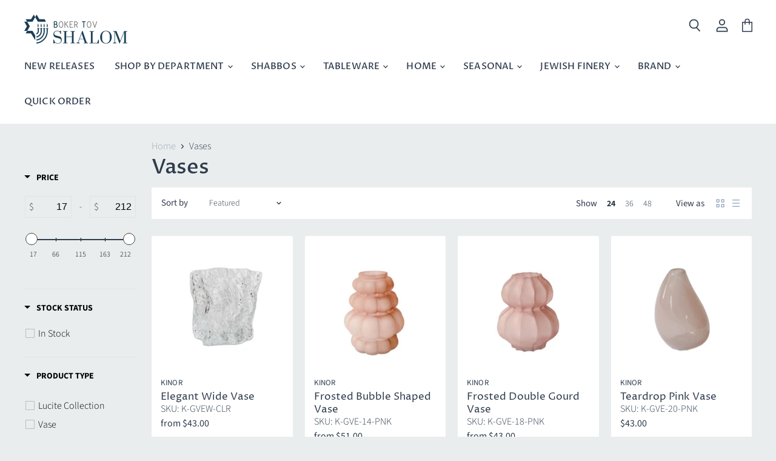

--- FILE ---
content_type: text/html; charset=utf-8
request_url: https://btshalom.com/en-ca/collections/vases
body_size: 70123
content:
<!doctype html>
<html data-template="collection" class="no-js no-touch" lang="en">
  <head>
<meta name="google-site-verification" content="S2wiaWYALUbpa7nPUHjpWn7W2z7kMDj9cyenw_4SIeY" />
<meta name="google-site-verification" content="dBJ81nS1tgvxXoehyShUMJTndn1orCkd6frHsyVQ7wQ" />
    
    <meta charset="utf-8">
    <meta http-equiv="x-ua-compatible" content="IE=edge">
    


    <link rel="preconnect" href="https://cdn.shopify.com" crossorigin>

    
    

    <title>Vases — BT Shalom</title>

    

    
  <link rel="shortcut icon" href="//btshalom.com/cdn/shop/files/favicon_32x32.png?v=1628089615" type="image/png">


    
      <link rel="canonical" href="https://btshalom.com/en-ca/collections/vases" />
    

    <meta name="viewport" content="width=device-width">

    
    















<meta property="og:site_name" content="BT Shalom">
<meta property="og:url" content="https://btshalom.com/en-ca/collections/vases">
<meta property="og:title" content="Vases">
<meta property="og:type" content="website">
<meta property="og:description" content="At BT Shalom, our Judaica needs your love.  Whether you need a tallit for a bar mitzvah, candle sticks or challah cover for your Shabbat table, or a mezuzah for your home, we’re excited to supply you with it. We pride ourselves on serving all types and stripes, so you’re sure to find something you love.">




    
    
    

    
    
    <meta
      property="og:image"
      content="https://btshalom.com/cdn/shop/files/Logo3_3a5bd913-8eff-4d65-84c9-2a3b1d6f2f2e_1204x630.gif?v=1627936446"
    />
    <meta
      property="og:image:secure_url"
      content="https://btshalom.com/cdn/shop/files/Logo3_3a5bd913-8eff-4d65-84c9-2a3b1d6f2f2e_1204x630.gif?v=1627936446"
    />
    <meta property="og:image:width" content="1204" />
    <meta property="og:image:height" content="630" />
    
    
    <meta property="og:image:alt" content="Social media image" />
  
















<meta name="twitter:title" content="Vases">
<meta name="twitter:description" content="At BT Shalom, our Judaica needs your love.  Whether you need a tallit for a bar mitzvah, candle sticks or challah cover for your Shabbat table, or a mezuzah for your home, we’re excited to supply you with it. We pride ourselves on serving all types and stripes, so you’re sure to find something you love.">


    
    
    
      
      
      <meta name="twitter:card" content="summary_large_image">
    
    
    <meta
      property="twitter:image"
      content="https://btshalom.com/cdn/shop/files/Logo3_3a5bd913-8eff-4d65-84c9-2a3b1d6f2f2e_1200x600_crop_center.gif?v=1627936446"
    />
    <meta property="twitter:image:width" content="1200" />
    <meta property="twitter:image:height" content="600" />
    
    
    <meta property="twitter:image:alt" content="Social media image" />
  



    

    <link rel="preload" href="//btshalom.com/cdn/fonts/proza_libre/prozalibre_n5.769da275b5c2e5f28c2bf0b1166b9e95644c320c.woff2" as="font" crossorigin="anonymous">

    
      <link rel="preload" as="style" href="//btshalom.com/cdn/shop/t/24/assets/theme.css?v=135055898215979150621762334363">
    

    <script>window.performance && window.performance.mark && window.performance.mark('shopify.content_for_header.start');</script><meta name="facebook-domain-verification" content="nf5d3sss6jxa6dhtb79jn2y8dfv2p3">
<meta id="shopify-digital-wallet" name="shopify-digital-wallet" content="/55183311010/digital_wallets/dialog">
<meta name="shopify-checkout-api-token" content="789f8bb35b7d3fe412ca4ef26521817f">
<link rel="alternate" type="application/atom+xml" title="Feed" href="/en-ca/collections/vases.atom" />
<link rel="next" href="/en-ca/collections/vases?page=2">
<link rel="alternate" hreflang="x-default" href="https://btshalom.com/collections/vases">
<link rel="alternate" hreflang="en" href="https://btshalom.com/collections/vases">
<link rel="alternate" hreflang="en-CA" href="https://btshalom.com/en-ca/collections/vases">
<link rel="alternate" type="application/json+oembed" href="https://btshalom.com/en-ca/collections/vases.oembed">
<script async="async" src="/checkouts/internal/preloads.js?locale=en-CA"></script>
<link rel="preconnect" href="https://shop.app" crossorigin="anonymous">
<script async="async" src="https://shop.app/checkouts/internal/preloads.js?locale=en-CA&shop_id=55183311010" crossorigin="anonymous"></script>
<script id="apple-pay-shop-capabilities" type="application/json">{"shopId":55183311010,"countryCode":"US","currencyCode":"CAD","merchantCapabilities":["supports3DS"],"merchantId":"gid:\/\/shopify\/Shop\/55183311010","merchantName":"BT Shalom","requiredBillingContactFields":["postalAddress","email"],"requiredShippingContactFields":["postalAddress","email"],"shippingType":"shipping","supportedNetworks":["visa","masterCard","amex","discover","elo","jcb"],"total":{"type":"pending","label":"BT Shalom","amount":"1.00"},"shopifyPaymentsEnabled":true,"supportsSubscriptions":true}</script>
<script id="shopify-features" type="application/json">{"accessToken":"789f8bb35b7d3fe412ca4ef26521817f","betas":["rich-media-storefront-analytics"],"domain":"btshalom.com","predictiveSearch":true,"shopId":55183311010,"locale":"en"}</script>
<script>var Shopify = Shopify || {};
Shopify.shop = "btshalom.myshopify.com";
Shopify.locale = "en";
Shopify.currency = {"active":"CAD","rate":"1.40428295"};
Shopify.country = "CA";
Shopify.theme = {"name":"bt-shalom\/main","id":148243382490,"schema_name":"Superstore","schema_version":"3.1.3","theme_store_id":null,"role":"main"};
Shopify.theme.handle = "null";
Shopify.theme.style = {"id":null,"handle":null};
Shopify.cdnHost = "btshalom.com/cdn";
Shopify.routes = Shopify.routes || {};
Shopify.routes.root = "/en-ca/";</script>
<script type="module">!function(o){(o.Shopify=o.Shopify||{}).modules=!0}(window);</script>
<script>!function(o){function n(){var o=[];function n(){o.push(Array.prototype.slice.apply(arguments))}return n.q=o,n}var t=o.Shopify=o.Shopify||{};t.loadFeatures=n(),t.autoloadFeatures=n()}(window);</script>
<script>
  window.ShopifyPay = window.ShopifyPay || {};
  window.ShopifyPay.apiHost = "shop.app\/pay";
  window.ShopifyPay.redirectState = null;
</script>
<script id="shop-js-analytics" type="application/json">{"pageType":"collection"}</script>
<script defer="defer" async type="module" src="//btshalom.com/cdn/shopifycloud/shop-js/modules/v2/client.init-shop-cart-sync_BdyHc3Nr.en.esm.js"></script>
<script defer="defer" async type="module" src="//btshalom.com/cdn/shopifycloud/shop-js/modules/v2/chunk.common_Daul8nwZ.esm.js"></script>
<script type="module">
  await import("//btshalom.com/cdn/shopifycloud/shop-js/modules/v2/client.init-shop-cart-sync_BdyHc3Nr.en.esm.js");
await import("//btshalom.com/cdn/shopifycloud/shop-js/modules/v2/chunk.common_Daul8nwZ.esm.js");

  window.Shopify.SignInWithShop?.initShopCartSync?.({"fedCMEnabled":true,"windoidEnabled":true});

</script>
<script>
  window.Shopify = window.Shopify || {};
  if (!window.Shopify.featureAssets) window.Shopify.featureAssets = {};
  window.Shopify.featureAssets['shop-js'] = {"shop-cart-sync":["modules/v2/client.shop-cart-sync_QYOiDySF.en.esm.js","modules/v2/chunk.common_Daul8nwZ.esm.js"],"init-fed-cm":["modules/v2/client.init-fed-cm_DchLp9rc.en.esm.js","modules/v2/chunk.common_Daul8nwZ.esm.js"],"shop-button":["modules/v2/client.shop-button_OV7bAJc5.en.esm.js","modules/v2/chunk.common_Daul8nwZ.esm.js"],"init-windoid":["modules/v2/client.init-windoid_DwxFKQ8e.en.esm.js","modules/v2/chunk.common_Daul8nwZ.esm.js"],"shop-cash-offers":["modules/v2/client.shop-cash-offers_DWtL6Bq3.en.esm.js","modules/v2/chunk.common_Daul8nwZ.esm.js","modules/v2/chunk.modal_CQq8HTM6.esm.js"],"shop-toast-manager":["modules/v2/client.shop-toast-manager_CX9r1SjA.en.esm.js","modules/v2/chunk.common_Daul8nwZ.esm.js"],"init-shop-email-lookup-coordinator":["modules/v2/client.init-shop-email-lookup-coordinator_UhKnw74l.en.esm.js","modules/v2/chunk.common_Daul8nwZ.esm.js"],"pay-button":["modules/v2/client.pay-button_DzxNnLDY.en.esm.js","modules/v2/chunk.common_Daul8nwZ.esm.js"],"avatar":["modules/v2/client.avatar_BTnouDA3.en.esm.js"],"init-shop-cart-sync":["modules/v2/client.init-shop-cart-sync_BdyHc3Nr.en.esm.js","modules/v2/chunk.common_Daul8nwZ.esm.js"],"shop-login-button":["modules/v2/client.shop-login-button_D8B466_1.en.esm.js","modules/v2/chunk.common_Daul8nwZ.esm.js","modules/v2/chunk.modal_CQq8HTM6.esm.js"],"init-customer-accounts-sign-up":["modules/v2/client.init-customer-accounts-sign-up_C8fpPm4i.en.esm.js","modules/v2/client.shop-login-button_D8B466_1.en.esm.js","modules/v2/chunk.common_Daul8nwZ.esm.js","modules/v2/chunk.modal_CQq8HTM6.esm.js"],"init-shop-for-new-customer-accounts":["modules/v2/client.init-shop-for-new-customer-accounts_CVTO0Ztu.en.esm.js","modules/v2/client.shop-login-button_D8B466_1.en.esm.js","modules/v2/chunk.common_Daul8nwZ.esm.js","modules/v2/chunk.modal_CQq8HTM6.esm.js"],"init-customer-accounts":["modules/v2/client.init-customer-accounts_dRgKMfrE.en.esm.js","modules/v2/client.shop-login-button_D8B466_1.en.esm.js","modules/v2/chunk.common_Daul8nwZ.esm.js","modules/v2/chunk.modal_CQq8HTM6.esm.js"],"shop-follow-button":["modules/v2/client.shop-follow-button_CkZpjEct.en.esm.js","modules/v2/chunk.common_Daul8nwZ.esm.js","modules/v2/chunk.modal_CQq8HTM6.esm.js"],"lead-capture":["modules/v2/client.lead-capture_BntHBhfp.en.esm.js","modules/v2/chunk.common_Daul8nwZ.esm.js","modules/v2/chunk.modal_CQq8HTM6.esm.js"],"checkout-modal":["modules/v2/client.checkout-modal_CfxcYbTm.en.esm.js","modules/v2/chunk.common_Daul8nwZ.esm.js","modules/v2/chunk.modal_CQq8HTM6.esm.js"],"shop-login":["modules/v2/client.shop-login_Da4GZ2H6.en.esm.js","modules/v2/chunk.common_Daul8nwZ.esm.js","modules/v2/chunk.modal_CQq8HTM6.esm.js"],"payment-terms":["modules/v2/client.payment-terms_MV4M3zvL.en.esm.js","modules/v2/chunk.common_Daul8nwZ.esm.js","modules/v2/chunk.modal_CQq8HTM6.esm.js"]};
</script>
<script>(function() {
  var isLoaded = false;
  function asyncLoad() {
    if (isLoaded) return;
    isLoaded = true;
    var urls = ["https:\/\/formbuilder.hulkapps.com\/skeletopapp.js?shop=btshalom.myshopify.com","https:\/\/cdn.prooffactor.com\/javascript\/dist\/1.0\/jcr-widget.js?account_id=shopify:btshalom.myshopify.com\u0026shop=btshalom.myshopify.com","https:\/\/apps.synctrack.io\/order-tracking\/script_tags\/script.js?v=1658457726\u0026shop=btshalom.myshopify.com","https:\/\/static.klaviyo.com\/onsite\/js\/klaviyo.js?company_id=UK6yL3\u0026shop=btshalom.myshopify.com","\/\/swymv3free-01.azureedge.net\/code\/swym-shopify.js?shop=btshalom.myshopify.com","https:\/\/static.klaviyo.com\/onsite\/js\/klaviyo.js?company_id=Tmxhgf\u0026shop=btshalom.myshopify.com","https:\/\/customer-first-focus.b-cdn.net\/cffPCLoader_min.js?shop=btshalom.myshopify.com"];
    for (var i = 0; i < urls.length; i++) {
      var s = document.createElement('script');
      s.type = 'text/javascript';
      s.async = true;
      s.src = urls[i];
      var x = document.getElementsByTagName('script')[0];
      x.parentNode.insertBefore(s, x);
    }
  };
  if(window.attachEvent) {
    window.attachEvent('onload', asyncLoad);
  } else {
    window.addEventListener('load', asyncLoad, false);
  }
})();</script>
<script id="__st">var __st={"a":55183311010,"offset":-18000,"reqid":"9b4895dc-becb-44c6-93f4-bcf2927d8229-1768960797","pageurl":"btshalom.com\/en-ca\/collections\/vases","u":"222ec55ff7a0","p":"collection","rtyp":"collection","rid":415983599834};</script>
<script>window.ShopifyPaypalV4VisibilityTracking = true;</script>
<script id="captcha-bootstrap">!function(){'use strict';const t='contact',e='account',n='new_comment',o=[[t,t],['blogs',n],['comments',n],[t,'customer']],c=[[e,'customer_login'],[e,'guest_login'],[e,'recover_customer_password'],[e,'create_customer']],r=t=>t.map((([t,e])=>`form[action*='/${t}']:not([data-nocaptcha='true']) input[name='form_type'][value='${e}']`)).join(','),a=t=>()=>t?[...document.querySelectorAll(t)].map((t=>t.form)):[];function s(){const t=[...o],e=r(t);return a(e)}const i='password',u='form_key',d=['recaptcha-v3-token','g-recaptcha-response','h-captcha-response',i],f=()=>{try{return window.sessionStorage}catch{return}},m='__shopify_v',_=t=>t.elements[u];function p(t,e,n=!1){try{const o=window.sessionStorage,c=JSON.parse(o.getItem(e)),{data:r}=function(t){const{data:e,action:n}=t;return t[m]||n?{data:e,action:n}:{data:t,action:n}}(c);for(const[e,n]of Object.entries(r))t.elements[e]&&(t.elements[e].value=n);n&&o.removeItem(e)}catch(o){console.error('form repopulation failed',{error:o})}}const l='form_type',E='cptcha';function T(t){t.dataset[E]=!0}const w=window,h=w.document,L='Shopify',v='ce_forms',y='captcha';let A=!1;((t,e)=>{const n=(g='f06e6c50-85a8-45c8-87d0-21a2b65856fe',I='https://cdn.shopify.com/shopifycloud/storefront-forms-hcaptcha/ce_storefront_forms_captcha_hcaptcha.v1.5.2.iife.js',D={infoText:'Protected by hCaptcha',privacyText:'Privacy',termsText:'Terms'},(t,e,n)=>{const o=w[L][v],c=o.bindForm;if(c)return c(t,g,e,D).then(n);var r;o.q.push([[t,g,e,D],n]),r=I,A||(h.body.append(Object.assign(h.createElement('script'),{id:'captcha-provider',async:!0,src:r})),A=!0)});var g,I,D;w[L]=w[L]||{},w[L][v]=w[L][v]||{},w[L][v].q=[],w[L][y]=w[L][y]||{},w[L][y].protect=function(t,e){n(t,void 0,e),T(t)},Object.freeze(w[L][y]),function(t,e,n,w,h,L){const[v,y,A,g]=function(t,e,n){const i=e?o:[],u=t?c:[],d=[...i,...u],f=r(d),m=r(i),_=r(d.filter((([t,e])=>n.includes(e))));return[a(f),a(m),a(_),s()]}(w,h,L),I=t=>{const e=t.target;return e instanceof HTMLFormElement?e:e&&e.form},D=t=>v().includes(t);t.addEventListener('submit',(t=>{const e=I(t);if(!e)return;const n=D(e)&&!e.dataset.hcaptchaBound&&!e.dataset.recaptchaBound,o=_(e),c=g().includes(e)&&(!o||!o.value);(n||c)&&t.preventDefault(),c&&!n&&(function(t){try{if(!f())return;!function(t){const e=f();if(!e)return;const n=_(t);if(!n)return;const o=n.value;o&&e.removeItem(o)}(t);const e=Array.from(Array(32),(()=>Math.random().toString(36)[2])).join('');!function(t,e){_(t)||t.append(Object.assign(document.createElement('input'),{type:'hidden',name:u})),t.elements[u].value=e}(t,e),function(t,e){const n=f();if(!n)return;const o=[...t.querySelectorAll(`input[type='${i}']`)].map((({name:t})=>t)),c=[...d,...o],r={};for(const[a,s]of new FormData(t).entries())c.includes(a)||(r[a]=s);n.setItem(e,JSON.stringify({[m]:1,action:t.action,data:r}))}(t,e)}catch(e){console.error('failed to persist form',e)}}(e),e.submit())}));const S=(t,e)=>{t&&!t.dataset[E]&&(n(t,e.some((e=>e===t))),T(t))};for(const o of['focusin','change'])t.addEventListener(o,(t=>{const e=I(t);D(e)&&S(e,y())}));const B=e.get('form_key'),M=e.get(l),P=B&&M;t.addEventListener('DOMContentLoaded',(()=>{const t=y();if(P)for(const e of t)e.elements[l].value===M&&p(e,B);[...new Set([...A(),...v().filter((t=>'true'===t.dataset.shopifyCaptcha))])].forEach((e=>S(e,t)))}))}(h,new URLSearchParams(w.location.search),n,t,e,['guest_login'])})(!1,!0)}();</script>
<script integrity="sha256-4kQ18oKyAcykRKYeNunJcIwy7WH5gtpwJnB7kiuLZ1E=" data-source-attribution="shopify.loadfeatures" defer="defer" src="//btshalom.com/cdn/shopifycloud/storefront/assets/storefront/load_feature-a0a9edcb.js" crossorigin="anonymous"></script>
<script crossorigin="anonymous" defer="defer" src="//btshalom.com/cdn/shopifycloud/storefront/assets/shopify_pay/storefront-65b4c6d7.js?v=20250812"></script>
<script data-source-attribution="shopify.dynamic_checkout.dynamic.init">var Shopify=Shopify||{};Shopify.PaymentButton=Shopify.PaymentButton||{isStorefrontPortableWallets:!0,init:function(){window.Shopify.PaymentButton.init=function(){};var t=document.createElement("script");t.src="https://btshalom.com/cdn/shopifycloud/portable-wallets/latest/portable-wallets.en.js",t.type="module",document.head.appendChild(t)}};
</script>
<script data-source-attribution="shopify.dynamic_checkout.buyer_consent">
  function portableWalletsHideBuyerConsent(e){var t=document.getElementById("shopify-buyer-consent"),n=document.getElementById("shopify-subscription-policy-button");t&&n&&(t.classList.add("hidden"),t.setAttribute("aria-hidden","true"),n.removeEventListener("click",e))}function portableWalletsShowBuyerConsent(e){var t=document.getElementById("shopify-buyer-consent"),n=document.getElementById("shopify-subscription-policy-button");t&&n&&(t.classList.remove("hidden"),t.removeAttribute("aria-hidden"),n.addEventListener("click",e))}window.Shopify?.PaymentButton&&(window.Shopify.PaymentButton.hideBuyerConsent=portableWalletsHideBuyerConsent,window.Shopify.PaymentButton.showBuyerConsent=portableWalletsShowBuyerConsent);
</script>
<script data-source-attribution="shopify.dynamic_checkout.cart.bootstrap">document.addEventListener("DOMContentLoaded",(function(){function t(){return document.querySelector("shopify-accelerated-checkout-cart, shopify-accelerated-checkout")}if(t())Shopify.PaymentButton.init();else{new MutationObserver((function(e,n){t()&&(Shopify.PaymentButton.init(),n.disconnect())})).observe(document.body,{childList:!0,subtree:!0})}}));
</script>
<link id="shopify-accelerated-checkout-styles" rel="stylesheet" media="screen" href="https://btshalom.com/cdn/shopifycloud/portable-wallets/latest/accelerated-checkout-backwards-compat.css" crossorigin="anonymous">
<style id="shopify-accelerated-checkout-cart">
        #shopify-buyer-consent {
  margin-top: 1em;
  display: inline-block;
  width: 100%;
}

#shopify-buyer-consent.hidden {
  display: none;
}

#shopify-subscription-policy-button {
  background: none;
  border: none;
  padding: 0;
  text-decoration: underline;
  font-size: inherit;
  cursor: pointer;
}

#shopify-subscription-policy-button::before {
  box-shadow: none;
}

      </style>

<script>window.performance && window.performance.mark && window.performance.mark('shopify.content_for_header.end');</script>

    <script>
      document.documentElement.className=document.documentElement.className.replace(/\bno-js\b/,'js');
      if(window.Shopify&&window.Shopify.designMode)document.documentElement.className+=' in-theme-editor';
      if(('ontouchstart' in window)||window.DocumentTouch&&document instanceof DocumentTouch)document.documentElement.className=document.documentElement.className.replace(/\bno-touch\b/,'has-touch');
    </script>

    <script src="//btshalom.com/cdn/shop/t/24/assets/api.js?v=109089923798223915971737417137"></script>

    
      <link href="//btshalom.com/cdn/shop/t/24/assets/theme.css?v=135055898215979150621762334363" rel="stylesheet" type="text/css" media="all" />
    

    

    
    <script>
      window.Theme = window.Theme || {};
      window.Theme.routes = {
        "root_url": "/en-ca",
        "account_url": "/en-ca/account",
        "account_login_url": "https://btshalom.com/customer_authentication/redirect?locale=en&region_country=CA",
        "account_logout_url": "/en-ca/account/logout",
        "account_register_url": "https://shopify.com/55183311010/account?locale=en",
        "account_addresses_url": "/en-ca/account/addresses",
        "collections_url": "/en-ca/collections",
        "all_products_collection_url": "/en-ca/collections/all",
        "search_url": "/en-ca/search",
        "cart_url": "/en-ca/cart",
        "cart_add_url": "/en-ca/cart/add",
        "cart_change_url": "/en-ca/cart/change",
        "cart_clear_url": "/en-ca/cart/clear",
        "product_recommendations_url": "/en-ca/recommendations/products",
      };
    </script>
  
        <style>
            .intl-tel-input .country-list .country-name,.intl-tel-input .country-list .dial-code,.intl-tel-input .country-list .flag-box{vertical-align:middle }.intl-tel-input{position:relative;display:block }.intl-tel-input *{box-sizing:border-box;-moz-box-sizing:border-box }.intl-tel-input .hide{display:none }.intl-tel-input .v-hide{visibility:hidden }.intl-tel-input input,.intl-tel-input input[type=tel],.intl-tel-input input[type=text]{position:relative;z-index:0;margin-top:0!important;margin-bottom:0!important;padding-right:36px;margin-right:0 }.intl-tel-input .flag-container{position:absolute;top:0;bottom:0;right:0;padding:1px }.intl-tel-input .selected-flag{z-index:1;position:relative;width:36px;height:100%;padding:0 0 0 8px }.intl-tel-input .selected-flag .iti-flag{position:absolute;top:0;bottom:0;margin:auto }.intl-tel-input .selected-flag .iti-arrow{position:absolute;top:50%;margin-top:-2px;right:6px;width:0;height:0;border-left:3px solid transparent;border-right:3px solid transparent;border-top:4px solid #555 }.intl-tel-input .selected-flag .iti-arrow.up{border-top:none;border-bottom:4px solid #555 }.intl-tel-input .country-list{position:absolute;z-index:2;list-style:none;text-align:left;padding:0;margin:0 0 0 -1px;box-shadow:1px 1px 4px rgba(0,0,0,.2);background-color:#fff;border:1px solid #CCC;white-space:nowrap;max-height:200px;overflow-y:scroll }.intl-tel-input .country-list .country.highlight,.intl-tel-input.allow-dropdown .flag-container:hover .selected-flag{background-color:rgba(0,0,0,.05) }.intl-tel-input .country-list.dropup{bottom:100%;margin-bottom:-1px }.intl-tel-input .country-list .flag-box{display:inline-block;width:20px }@media (max-width:500px){.intl-tel-input .country-list{white-space:normal }}.intl-tel-input .country-list .divider{padding-bottom:5px;margin-bottom:5px;border-bottom:1px solid #CCC }.intl-tel-input .country-list .country{padding:5px 10px }.intl-tel-input .country-list .country .dial-code{color:#999 }.intl-tel-input .country-list .country-name,.intl-tel-input .country-list .flag-box{margin-right:6px }.intl-tel-input.allow-dropdown input,.intl-tel-input.allow-dropdown input[type=tel],.intl-tel-input.allow-dropdown input[type=text],.intl-tel-input.separate-dial-code input,.intl-tel-input.separate-dial-code input[type=tel],.intl-tel-input.separate-dial-code input[type=text]{padding-right:6px;padding-left:52px;margin-left:0 }.intl-tel-input.allow-dropdown .flag-container,.intl-tel-input.separate-dial-code .flag-container{right:auto;left:0 }.intl-tel-input.allow-dropdown .selected-flag,.intl-tel-input.separate-dial-code .selected-flag{width:46px }.intl-tel-input.allow-dropdown .flag-container:hover{cursor:pointer }.intl-tel-input.allow-dropdown input[disabled]+.flag-container:hover,.intl-tel-input.allow-dropdown input[readonly]+.flag-container:hover{cursor:default }.intl-tel-input.allow-dropdown input[disabled]+.flag-container:hover .selected-flag,.intl-tel-input.allow-dropdown input[readonly]+.flag-container:hover .selected-flag{background-color:transparent }.intl-tel-input.separate-dial-code .selected-flag{background-color:rgba(0,0,0,.05);display:table }.intl-tel-input.separate-dial-code .selected-dial-code{display:table-cell;vertical-align:middle;padding-left:28px }.intl-tel-input.separate-dial-code.iti-sdc-2 input,.intl-tel-input.separate-dial-code.iti-sdc-2 input[type=tel],.intl-tel-input.separate-dial-code.iti-sdc-2 input[type=text]{padding-left:66px }.intl-tel-input.separate-dial-code.iti-sdc-2 .selected-flag{width:60px }.intl-tel-input.separate-dial-code.allow-dropdown.iti-sdc-2 input,.intl-tel-input.separate-dial-code.allow-dropdown.iti-sdc-2 input[type=tel],.intl-tel-input.separate-dial-code.allow-dropdown.iti-sdc-2 input[type=text]{padding-left:76px }.intl-tel-input.separate-dial-code.allow-dropdown.iti-sdc-2 .selected-flag{width:70px }.intl-tel-input.separate-dial-code.iti-sdc-3 input,.intl-tel-input.separate-dial-code.iti-sdc-3 input[type=tel],.intl-tel-input.separate-dial-code.iti-sdc-3 input[type=text]{padding-left:74px }.intl-tel-input.separate-dial-code.iti-sdc-3 .selected-flag{width:68px }.intl-tel-input.separate-dial-code.allow-dropdown.iti-sdc-3 input,.intl-tel-input.separate-dial-code.allow-dropdown.iti-sdc-3 input[type=tel],.intl-tel-input.separate-dial-code.allow-dropdown.iti-sdc-3 input[type=text]{padding-left:84px }.intl-tel-input.separate-dial-code.allow-dropdown.iti-sdc-3 .selected-flag{width:78px }.intl-tel-input.separate-dial-code.iti-sdc-4 input,.intl-tel-input.separate-dial-code.iti-sdc-4 input[type=tel],.intl-tel-input.separate-dial-code.iti-sdc-4 input[type=text]{padding-left:82px }.intl-tel-input.separate-dial-code.iti-sdc-4 .selected-flag{width:76px }.intl-tel-input.separate-dial-code.allow-dropdown.iti-sdc-4 input,.intl-tel-input.separate-dial-code.allow-dropdown.iti-sdc-4 input[type=tel],.intl-tel-input.separate-dial-code.allow-dropdown.iti-sdc-4 input[type=text]{padding-left:92px }.intl-tel-input.separate-dial-code.allow-dropdown.iti-sdc-4 .selected-flag{width:86px }.intl-tel-input.separate-dial-code.iti-sdc-5 input,.intl-tel-input.separate-dial-code.iti-sdc-5 input[type=tel],.intl-tel-input.separate-dial-code.iti-sdc-5 input[type=text]{padding-left:90px }.intl-tel-input.separate-dial-code.iti-sdc-5 .selected-flag{width:84px }.intl-tel-input.separate-dial-code.allow-dropdown.iti-sdc-5 input,.intl-tel-input.separate-dial-code.allow-dropdown.iti-sdc-5 input[type=tel],.intl-tel-input.separate-dial-code.allow-dropdown.iti-sdc-5 input[type=text]{padding-left:100px }.intl-tel-input.separate-dial-code.allow-dropdown.iti-sdc-5 .selected-flag{width:94px }.intl-tel-input.iti-container{position:absolute;top:-1000px;left:-1000px;z-index:1060;padding:1px }.intl-tel-input.iti-container:hover{cursor:pointer }.iti-mobile .intl-tel-input.iti-container{top:30px;bottom:30px;left:30px;right:30px;position:fixed; z-index: 99999;}.iti-mobile .intl-tel-input .country-list{max-height:100%;width:100% }.iti-mobile .intl-tel-input .country-list .country{padding:10px;line-height:1.5em }.iti-flag{width:20px }.iti-flag.be{width:18px }.iti-flag.ch{width:15px }.iti-flag.mc{width:19px }.iti-flag.ac{height:10px;background-position:0 0 }.iti-flag.ad{height:14px;background-position:-22px 0 }.iti-flag.ae{height:10px;background-position:-44px 0 }.iti-flag.af{height:14px;background-position:-66px 0 }.iti-flag.ag{height:14px;background-position:-88px 0 }.iti-flag.ai{height:10px;background-position:-110px 0 }.iti-flag.al{height:15px;background-position:-132px 0 }.iti-flag.am{height:10px;background-position:-154px 0 }.iti-flag.ao{height:14px;background-position:-176px 0 }.iti-flag.aq{height:14px;background-position:-198px 0 }.iti-flag.ar{height:13px;background-position:-220px 0 }.iti-flag.as{height:10px;background-position:-242px 0 }.iti-flag.at{height:14px;background-position:-264px 0 }.iti-flag.au{height:10px;background-position:-286px 0 }.iti-flag.aw{height:14px;background-position:-308px 0 }.iti-flag.ax{height:13px;background-position:-330px 0 }.iti-flag.az{height:10px;background-position:-352px 0 }.iti-flag.ba{height:10px;background-position:-374px 0 }.iti-flag.bb{height:14px;background-position:-396px 0 }.iti-flag.bd{height:12px;background-position:-418px 0 }.iti-flag.be{height:15px;background-position:-440px 0 }.iti-flag.bf{height:14px;background-position:-460px 0 }.iti-flag.bg{height:12px;background-position:-482px 0 }.iti-flag.bh{height:12px;background-position:-504px 0 }.iti-flag.bi{height:12px;background-position:-526px 0 }.iti-flag.bj{height:14px;background-position:-548px 0 }.iti-flag.bl{height:14px;background-position:-570px 0 }.iti-flag.bm{height:10px;background-position:-592px 0 }.iti-flag.bn{height:10px;background-position:-614px 0 }.iti-flag.bo{height:14px;background-position:-636px 0 }.iti-flag.bq{height:14px;background-position:-658px 0 }.iti-flag.br{height:14px;background-position:-680px 0 }.iti-flag.bs{height:10px;background-position:-702px 0 }.iti-flag.bt{height:14px;background-position:-724px 0 }.iti-flag.bv{height:15px;background-position:-746px 0 }.iti-flag.bw{height:14px;background-position:-768px 0 }.iti-flag.by{height:10px;background-position:-790px 0 }.iti-flag.bz{height:14px;background-position:-812px 0 }.iti-flag.ca{height:10px;background-position:-834px 0 }.iti-flag.cc{height:10px;background-position:-856px 0 }.iti-flag.cd{height:15px;background-position:-878px 0 }.iti-flag.cf{height:14px;background-position:-900px 0 }.iti-flag.cg{height:14px;background-position:-922px 0 }.iti-flag.ch{height:15px;background-position:-944px 0 }.iti-flag.ci{height:14px;background-position:-961px 0 }.iti-flag.ck{height:10px;background-position:-983px 0 }.iti-flag.cl{height:14px;background-position:-1005px 0 }.iti-flag.cm{height:14px;background-position:-1027px 0 }.iti-flag.cn{height:14px;background-position:-1049px 0 }.iti-flag.co{height:14px;background-position:-1071px 0 }.iti-flag.cp{height:14px;background-position:-1093px 0 }.iti-flag.cr{height:12px;background-position:-1115px 0 }.iti-flag.cu{height:10px;background-position:-1137px 0 }.iti-flag.cv{height:12px;background-position:-1159px 0 }.iti-flag.cw{height:14px;background-position:-1181px 0 }.iti-flag.cx{height:10px;background-position:-1203px 0 }.iti-flag.cy{height:14px;background-position:-1225px 0 }.iti-flag.cz{height:14px;background-position:-1247px 0 }.iti-flag.de{height:12px;background-position:-1269px 0 }.iti-flag.dg{height:10px;background-position:-1291px 0 }.iti-flag.dj{height:14px;background-position:-1313px 0 }.iti-flag.dk{height:15px;background-position:-1335px 0 }.iti-flag.dm{height:10px;background-position:-1357px 0 }.iti-flag.do{height:14px;background-position:-1379px 0 }.iti-flag.dz{height:14px;background-position:-1401px 0 }.iti-flag.ea{height:14px;background-position:-1423px 0 }.iti-flag.ec{height:14px;background-position:-1445px 0 }.iti-flag.ee{height:13px;background-position:-1467px 0 }.iti-flag.eg{height:14px;background-position:-1489px 0 }.iti-flag.eh{height:10px;background-position:-1511px 0 }.iti-flag.er{height:10px;background-position:-1533px 0 }.iti-flag.es{height:14px;background-position:-1555px 0 }.iti-flag.et{height:10px;background-position:-1577px 0 }.iti-flag.eu{height:14px;background-position:-1599px 0 }.iti-flag.fi{height:12px;background-position:-1621px 0 }.iti-flag.fj{height:10px;background-position:-1643px 0 }.iti-flag.fk{height:10px;background-position:-1665px 0 }.iti-flag.fm{height:11px;background-position:-1687px 0 }.iti-flag.fo{height:15px;background-position:-1709px 0 }.iti-flag.fr{height:14px;background-position:-1731px 0 }.iti-flag.ga{height:15px;background-position:-1753px 0 }.iti-flag.gb{height:10px;background-position:-1775px 0 }.iti-flag.gd{height:12px;background-position:-1797px 0 }.iti-flag.ge{height:14px;background-position:-1819px 0 }.iti-flag.gf{height:14px;background-position:-1841px 0 }.iti-flag.gg{height:14px;background-position:-1863px 0 }.iti-flag.gh{height:14px;background-position:-1885px 0 }.iti-flag.gi{height:10px;background-position:-1907px 0 }.iti-flag.gl{height:14px;background-position:-1929px 0 }.iti-flag.gm{height:14px;background-position:-1951px 0 }.iti-flag.gn{height:14px;background-position:-1973px 0 }.iti-flag.gp{height:14px;background-position:-1995px 0 }.iti-flag.gq{height:14px;background-position:-2017px 0 }.iti-flag.gr{height:14px;background-position:-2039px 0 }.iti-flag.gs{height:10px;background-position:-2061px 0 }.iti-flag.gt{height:13px;background-position:-2083px 0 }.iti-flag.gu{height:11px;background-position:-2105px 0 }.iti-flag.gw{height:10px;background-position:-2127px 0 }.iti-flag.gy{height:12px;background-position:-2149px 0 }.iti-flag.hk{height:14px;background-position:-2171px 0 }.iti-flag.hm{height:10px;background-position:-2193px 0 }.iti-flag.hn{height:10px;background-position:-2215px 0 }.iti-flag.hr{height:10px;background-position:-2237px 0 }.iti-flag.ht{height:12px;background-position:-2259px 0 }.iti-flag.hu{height:10px;background-position:-2281px 0 }.iti-flag.ic{height:14px;background-position:-2303px 0 }.iti-flag.id{height:14px;background-position:-2325px 0 }.iti-flag.ie{height:10px;background-position:-2347px 0 }.iti-flag.il{height:15px;background-position:-2369px 0 }.iti-flag.im{height:10px;background-position:-2391px 0 }.iti-flag.in{height:14px;background-position:-2413px 0 }.iti-flag.io{height:10px;background-position:-2435px 0 }.iti-flag.iq{height:14px;background-position:-2457px 0 }.iti-flag.ir{height:12px;background-position:-2479px 0 }.iti-flag.is{height:15px;background-position:-2501px 0 }.iti-flag.it{height:14px;background-position:-2523px 0 }.iti-flag.je{height:12px;background-position:-2545px 0 }.iti-flag.jm{height:10px;background-position:-2567px 0 }.iti-flag.jo{height:10px;background-position:-2589px 0 }.iti-flag.jp{height:14px;background-position:-2611px 0 }.iti-flag.ke{height:14px;background-position:-2633px 0 }.iti-flag.kg{height:12px;background-position:-2655px 0 }.iti-flag.kh{height:13px;background-position:-2677px 0 }.iti-flag.ki{height:10px;background-position:-2699px 0 }.iti-flag.km{height:12px;background-position:-2721px 0 }.iti-flag.kn{height:14px;background-position:-2743px 0 }.iti-flag.kp{height:10px;background-position:-2765px 0 }.iti-flag.kr{height:14px;background-position:-2787px 0 }.iti-flag.kw{height:10px;background-position:-2809px 0 }.iti-flag.ky{height:10px;background-position:-2831px 0 }.iti-flag.kz{height:10px;background-position:-2853px 0 }.iti-flag.la{height:14px;background-position:-2875px 0 }.iti-flag.lb{height:14px;background-position:-2897px 0 }.iti-flag.lc{height:10px;background-position:-2919px 0 }.iti-flag.li{height:12px;background-position:-2941px 0 }.iti-flag.lk{height:10px;background-position:-2963px 0 }.iti-flag.lr{height:11px;background-position:-2985px 0 }.iti-flag.ls{height:14px;background-position:-3007px 0 }.iti-flag.lt{height:12px;background-position:-3029px 0 }.iti-flag.lu{height:12px;background-position:-3051px 0 }.iti-flag.lv{height:10px;background-position:-3073px 0 }.iti-flag.ly{height:10px;background-position:-3095px 0 }.iti-flag.ma{height:14px;background-position:-3117px 0 }.iti-flag.mc{height:15px;background-position:-3139px 0 }.iti-flag.md{height:10px;background-position:-3160px 0 }.iti-flag.me{height:10px;background-position:-3182px 0 }.iti-flag.mf{height:14px;background-position:-3204px 0 }.iti-flag.mg{height:14px;background-position:-3226px 0 }.iti-flag.mh{height:11px;background-position:-3248px 0 }.iti-flag.mk{height:10px;background-position:-3270px 0 }.iti-flag.ml{height:14px;background-position:-3292px 0 }.iti-flag.mm{height:14px;background-position:-3314px 0 }.iti-flag.mn{height:10px;background-position:-3336px 0 }.iti-flag.mo{height:14px;background-position:-3358px 0 }.iti-flag.mp{height:10px;background-position:-3380px 0 }.iti-flag.mq{height:14px;background-position:-3402px 0 }.iti-flag.mr{height:14px;background-position:-3424px 0 }.iti-flag.ms{height:10px;background-position:-3446px 0 }.iti-flag.mt{height:14px;background-position:-3468px 0 }.iti-flag.mu{height:14px;background-position:-3490px 0 }.iti-flag.mv{height:14px;background-position:-3512px 0 }.iti-flag.mw{height:14px;background-position:-3534px 0 }.iti-flag.mx{height:12px;background-position:-3556px 0 }.iti-flag.my{height:10px;background-position:-3578px 0 }.iti-flag.mz{height:14px;background-position:-3600px 0 }.iti-flag.na{height:14px;background-position:-3622px 0 }.iti-flag.nc{height:10px;background-position:-3644px 0 }.iti-flag.ne{width:18px;height:15px;background-position:-3666px 0 }.iti-flag.nf{height:10px;background-position:-3686px 0 }.iti-flag.ng{height:10px;background-position:-3708px 0 }.iti-flag.ni{height:12px;background-position:-3730px 0 }.iti-flag.nl{height:14px;background-position:-3752px 0 }.iti-flag.no{height:15px;background-position:-3774px 0 }.iti-flag.np{width:13px;height:15px;background-position:-3796px 0 }.iti-flag.nr{height:10px;background-position:-3811px 0 }.iti-flag.nu{height:10px;background-position:-3833px 0 }.iti-flag.nz{height:10px;background-position:-3855px 0 }.iti-flag.om{height:10px;background-position:-3877px 0 }.iti-flag.pa{height:14px;background-position:-3899px 0 }.iti-flag.pe{height:14px;background-position:-3921px 0 }.iti-flag.pf{height:14px;background-position:-3943px 0 }.iti-flag.pg{height:15px;background-position:-3965px 0 }.iti-flag.ph{height:10px;background-position:-3987px 0 }.iti-flag.pk{height:14px;background-position:-4009px 0 }.iti-flag.pl{height:13px;background-position:-4031px 0 }.iti-flag.pm{height:14px;background-position:-4053px 0 }.iti-flag.pn{height:10px;background-position:-4075px 0 }.iti-flag.pr{height:14px;background-position:-4097px 0 }.iti-flag.ps{height:10px;background-position:-4119px 0 }.iti-flag.pt{height:14px;background-position:-4141px 0 }.iti-flag.pw{height:13px;background-position:-4163px 0 }.iti-flag.py{height:11px;background-position:-4185px 0 }.iti-flag.qa{height:8px;background-position:-4207px 0 }.iti-flag.re{height:14px;background-position:-4229px 0 }.iti-flag.ro{height:14px;background-position:-4251px 0 }.iti-flag.rs{height:14px;background-position:-4273px 0 }.iti-flag.ru{height:14px;background-position:-4295px 0 }.iti-flag.rw{height:14px;background-position:-4317px 0 }.iti-flag.sa{height:14px;background-position:-4339px 0 }.iti-flag.sb{height:10px;background-position:-4361px 0 }.iti-flag.sc{height:10px;background-position:-4383px 0 }.iti-flag.sd{height:10px;background-position:-4405px 0 }.iti-flag.se{height:13px;background-position:-4427px 0 }.iti-flag.sg{height:14px;background-position:-4449px 0 }.iti-flag.sh{height:10px;background-position:-4471px 0 }.iti-flag.si{height:10px;background-position:-4493px 0 }.iti-flag.sj{height:15px;background-position:-4515px 0 }.iti-flag.sk{height:14px;background-position:-4537px 0 }.iti-flag.sl{height:14px;background-position:-4559px 0 }.iti-flag.sm{height:15px;background-position:-4581px 0 }.iti-flag.sn{height:14px;background-position:-4603px 0 }.iti-flag.so{height:14px;background-position:-4625px 0 }.iti-flag.sr{height:14px;background-position:-4647px 0 }.iti-flag.ss{height:10px;background-position:-4669px 0 }.iti-flag.st{height:10px;background-position:-4691px 0 }.iti-flag.sv{height:12px;background-position:-4713px 0 }.iti-flag.sx{height:14px;background-position:-4735px 0 }.iti-flag.sy{height:14px;background-position:-4757px 0 }.iti-flag.sz{height:14px;background-position:-4779px 0 }.iti-flag.ta{height:10px;background-position:-4801px 0 }.iti-flag.tc{height:10px;background-position:-4823px 0 }.iti-flag.td{height:14px;background-position:-4845px 0 }.iti-flag.tf{height:14px;background-position:-4867px 0 }.iti-flag.tg{height:13px;background-position:-4889px 0 }.iti-flag.th{height:14px;background-position:-4911px 0 }.iti-flag.tj{height:10px;background-position:-4933px 0 }.iti-flag.tk{height:10px;background-position:-4955px 0 }.iti-flag.tl{height:10px;background-position:-4977px 0 }.iti-flag.tm{height:14px;background-position:-4999px 0 }.iti-flag.tn{height:14px;background-position:-5021px 0 }.iti-flag.to{height:10px;background-position:-5043px 0 }.iti-flag.tr{height:14px;background-position:-5065px 0 }.iti-flag.tt{height:12px;background-position:-5087px 0 }.iti-flag.tv{height:10px;background-position:-5109px 0 }.iti-flag.tw{height:14px;background-position:-5131px 0 }.iti-flag.tz{height:14px;background-position:-5153px 0 }.iti-flag.ua{height:14px;background-position:-5175px 0 }.iti-flag.ug{height:14px;background-position:-5197px 0 }.iti-flag.um{height:11px;background-position:-5219px 0 }.iti-flag.un{height:14px;background-position:-5241px 0 }.iti-flag.us{height:11px;background-position:-5263px 0 }.iti-flag.uy{height:14px;background-position:-5285px 0 }.iti-flag.uz{height:10px;background-position:-5307px 0 }.iti-flag.va{width:15px;height:15px;background-position:-5329px 0 }.iti-flag.vc{height:14px;background-position:-5346px 0 }.iti-flag.ve{height:14px;background-position:-5368px 0 }.iti-flag.vg{height:10px;background-position:-5390px 0 }.iti-flag.vi{height:14px;background-position:-5412px 0 }.iti-flag.vn{height:14px;background-position:-5434px 0  }.iti-flag.vu{height:12px;background-position:-5456px 0 }.iti-flag.wf{height:14px;background-position:-5478px 0 }.iti-flag.ws{height:10px;background-position:-5500px 0 }.iti-flag.xk{height:15px;background-position:-5522px 0 }.iti-flag.ye{height:14px;background-position:-5544px 0 }.iti-flag.yt{height:14px;background-position:-5566px 0 }.iti-flag.za{height:14px;background-position:-5588px 0 }.iti-flag.zm{height:14px;background-position:-5610px 0 }.iti-flag.zw{height:10px;background-position:-5632px 0 }.iti-flag{height:15px;box-shadow:0 0 1px 0 #888;background-image:url(https://productoption.hulkapps.com/images/flags.png);background-repeat:no-repeat;background-color:#DBDBDB;background-position:20px 0 }@media (-webkit-min-device-pixel-ratio:2),(min-resolution:192dpi){.iti-flag{background-size:5652px 15px;background-image:url(https://productoption.hulkapps.com/images/flags@2x.png) }}.iti-flag.np{background-color:transparent }.cart-property .property_name{font-weight:400;padding-right:0;min-width:auto;width:auto }.input_file+label{cursor:pointer;padding:3px 10px;width:auto;text-align:center;margin:0;background:#f4f8fb;border:1px solid #dbe1e8 }#error-msg,.hulkapps_with_discount{color:red }.discount_error{border-color:red }.edit_form input,.edit_form select,.edit_form textarea{min-height:44px!important }.hulkapps_summary{font-size:14px;display:block;color:red; }.hulkapps-summary-line-discount-code{margin:10px 0;display:block }.actual_price{text-decoration:line-through }.hide{display:none }input.error{border:1px solid #FF7C7C }#valid-msg{color:#00C900 }.edit_cart_option{margin-top:10px!important;display:none;cursor: pointer;border: 1px solid transparent;border-radius: 2px;color: #fff;font-weight: 600;text-transform: uppercase;letter-spacing: 0.08em;font-size: 14px;padding: 8px 15px;}.hulkapps_discount_hide{margin-top:10px;display:flex!important;align-items:center;justify-content:flex-end }.hulkapps_discount_code{width:auto !important;margin:0 12px 0 0 !important;}.discount_code_box{display:none;margin-bottom:10px;text-align:right }@media screen and (max-width:480px){.hulkapps_discount_code{width:100% }.hulkapps_option_name,.hulkapps_option_value{display:block!important }.hulkapp_close,.hulkapp_save{margin-bottom:8px }}@media screen and (max-width:991px){.hulkapps_option_name,.hulkapps_option_value{display:block!important;width:100%!important;max-width:100%!important }.hulkapps_discount_button{height:40px }}body.body_fixed{overflow:hidden;}select.hulkapps_dd{padding-right:30px!important }.cb_render .hulkapps_option_value label{display:flex!important;align-items:center }.dd_multi_render select{padding-right:5px!important;min-height:80px!important }.hulkapps-tooltip{position:relative;display:inline-block;cursor:pointer;vertical-align:middle }.hulkapps-tooltip img{display:block;}.hulkapps-tooltip .hulkapps-tooltip-inner{position:absolute;bottom:calc(100% + 5px);background:#000;left:-8px;color:#fff;box-shadow:0 6px 30px rgba(0,0,0,.08);opacity:0;visibility:hidden;transition:all ease-in-out .5s;border-radius:5px;font-size:13px;text-align:center;z-index:999;white-space:nowrap;padding: 7px;}.hulkapps-tooltip:hover .hulkapps-tooltip-inner{opacity:1;visibility:visible }.hulkapps-tooltip .hulkapps-tooltip-inner:after{content:"";position:absolute;top:100%;left:11px;border-width:5px;border-style:solid;border-color:#000 transparent transparent transparent;}.hulkapps-tooltip.bottom .hulkapps-tooltip-inner{bottom:auto;top:calc(100% + 5px);padding:0 }.hulkapps-tooltip.bottom .hulkapps-tooltip-inner:after{bottom:100%;top:auto;border-color:transparent transparent #000 }.hulkapps-tooltip .hulkapps-tooltip-inner.swatch-tooltip{left: 1px;}.hulkapps-tooltip .hulkapps-tooltip-inner.swatch-tooltip p{margin:0 0 5px;color:#fff;white-space:normal; }.hulkapps-tooltip .hulkapps-tooltip-inner.swatch-tooltip img{max-width:100% }.hulkapps-tooltip .hulkapps-tooltip-inner.swatch-tooltip img.circle{border-radius:50% }.hulkapp_save,button.hulkapp_close,.hulkapps_discount_button{cursor: pointer;border-radius: 2px;font-weight: 600;text-transform: none;letter-spacing: 0.08em;font-size: 14px;padding: 8px 15px;}.hulkapps-cart-original-total{display:block;}.hulkapps-tooltip .hulkapps-tooltip-inner.multiswatch-tooltip{left: 1px;}.hulkapps-tooltip .hulkapps-tooltip-inner.multiswatch-tooltip p{margin:0 0 5px;color:#fff;white-space:normal; }.hulkapps-tooltip .hulkapps-tooltip-inner.multiswatch-tooltip img{max-width:100% }.hulkapps-tooltip .hulkapps-tooltip-inner.multiswatch-tooltip img.circle{border-radius:50% }.hulkapp_save,button.hulkapp_close,.hulkapps_discount_button{cursor: pointer;border-radius: 2px;font-weight: 600;text-transform: none;letter-spacing: 0.08em;font-size: 14px;padding: 8px 15px;}.hulkapps-cart-original-total{display:block;} .discount-tag{ background: #ebebeb; padding: 5px 10px; border-radius: 5px; display: inline-block; margin-right: 30px; color: #000000;} .discount-tag .close-ajax-tag{ position: relative; width:15px; height:15px; display:inline-block; margin-left:5px; vertical-align:middle; cursor:pointer; } .discount-tag .close-ajax-tag:after, .discount-tag .close-ajax-tag:before{ content:; position:absolute; top:50%; left:50%; transform:translate(-50%, -50%) rotate(45deg); width:2px; height:10px; background-color:#3d3d3d; } .discount-tag .close-ajax-tag:before{ width:10px; height:2px; } .hulkapps_discount_code{max-width: 50%;}.discount-tag{ background: #ebebeb; padding: 5px 10px; border-radius: 5px; display: inline-block; margin-right: 30px; } .discount-tag .close-tag{ position: relative; width:15px; height:15px; display:inline-block; margin-left:5px; vertical-align:middle; cursor:pointer; } .discount-tag .close-tag:after, .discount-tag .close-tag:before{ content:''; position:absolute; top:50%; left:50%; transform:translate(-50%, -50%) rotate(45deg); width:2px; height:10px; background-color:#3d3d3d; } .discount-tag .close-tag:before{ width:10px; height:2px; } .after_discount_price{ font-weight: bold; } .final-total{ font-weight: normal; margin-right: 30px; }@media screen and (max-width:991px){body.body_fixed{position:fixed;top:0;right:0;left:0;bottom:0}} @media only screen and (max-width: 749px){ .hulkapps_swatch_option{ margin-bottom: 10px !important; }} @media (max-width: 767px){ #hulkapp_popupOverlay { padding-top: 10px !important; }.hulkapps_discount_code { width: 100% !important; }}.hulkapps-volumes{display:block;width:100%;} 
        </style>
        <script>
          
            window.hulkapps = {
              shop_slug: "btshalom",
              store_id: "btshalom.myshopify.com",
              money_format: "${{amount}}",
              cart: null,
              product: null,
              product_collections: null,
              product_variants: null,
              is_volume_discount: null,
              is_product_option: false,
              product_id: null,
              page_type: null,
              po_url: "https://productoption.hulkapps.com",
              vd_url: "https://volumediscount.hulkapps.com",
              customer: null
            }
            
          

          

        </script>

        
        <!-- "snippets/judgeme_core.liquid" was not rendered, the associated app was uninstalled -->

<!--begin-boost-pfs-filter-css-->
  <link href="//btshalom.com/cdn/shop/t/24/assets/boost-pfs-init.css?v=46485391209325094201737417136" rel="stylesheet" type="text/css" media="all" />
  <link rel="preload stylesheet" href="//btshalom.com/cdn/shop/t/24/assets/boost-pfs-general.css?v=92372887666125846791737417137" as="style"><link href="//btshalom.com/cdn/shop/t/24/assets/boost-pfs-custom.css?v=35151558224058824561737417136" rel="stylesheet" type="text/css" media="all" />
<style data-id="boost-pfs-style">
    .boost-pfs-filter-option-title-text {}

   .boost-pfs-filter-tree-v .boost-pfs-filter-option-title-text:before {}
    .boost-pfs-filter-tree-v .boost-pfs-filter-option.boost-pfs-filter-option-collapsed .boost-pfs-filter-option-title-text:before {}
    .boost-pfs-filter-tree-h .boost-pfs-filter-option-title-heading:before {}

    .boost-pfs-filter-refine-by .boost-pfs-filter-option-title h3 {}

    .boost-pfs-filter-option-content .boost-pfs-filter-option-item-list .boost-pfs-filter-option-item button,
    .boost-pfs-filter-option-content .boost-pfs-filter-option-item-list .boost-pfs-filter-option-item .boost-pfs-filter-button,
    .boost-pfs-filter-option-range-amount input,
    .boost-pfs-filter-tree-v .boost-pfs-filter-refine-by .boost-pfs-filter-refine-by-items .refine-by-item,
    .boost-pfs-filter-refine-by-wrapper-v .boost-pfs-filter-refine-by .boost-pfs-filter-refine-by-items .refine-by-item,
    .boost-pfs-filter-refine-by .boost-pfs-filter-option-title,
    .boost-pfs-filter-refine-by .boost-pfs-filter-refine-by-items .refine-by-item>a,
    .boost-pfs-filter-refine-by>span,
    .boost-pfs-filter-clear,
    .boost-pfs-filter-clear-all{}
    .boost-pfs-filter-tree-h .boost-pfs-filter-pc .boost-pfs-filter-refine-by-items .refine-by-item .boost-pfs-filter-clear .refine-by-type,
    .boost-pfs-filter-refine-by-wrapper-h .boost-pfs-filter-pc .boost-pfs-filter-refine-by-items .refine-by-item .boost-pfs-filter-clear .refine-by-type {}

    .boost-pfs-filter-option-multi-level-collections .boost-pfs-filter-option-multi-level-list .boost-pfs-filter-option-item .boost-pfs-filter-button-arrow .boost-pfs-arrow:before,
    .boost-pfs-filter-option-multi-level-tag .boost-pfs-filter-option-multi-level-list .boost-pfs-filter-option-item .boost-pfs-filter-button-arrow .boost-pfs-arrow:before {}

    .boost-pfs-filter-refine-by-wrapper-v .boost-pfs-filter-refine-by .boost-pfs-filter-refine-by-items .refine-by-item .boost-pfs-filter-clear:after,
    .boost-pfs-filter-refine-by-wrapper-v .boost-pfs-filter-refine-by .boost-pfs-filter-refine-by-items .refine-by-item .boost-pfs-filter-clear:before,
    .boost-pfs-filter-tree-v .boost-pfs-filter-refine-by .boost-pfs-filter-refine-by-items .refine-by-item .boost-pfs-filter-clear:after,
    .boost-pfs-filter-tree-v .boost-pfs-filter-refine-by .boost-pfs-filter-refine-by-items .refine-by-item .boost-pfs-filter-clear:before,
    .boost-pfs-filter-refine-by-wrapper-h .boost-pfs-filter-pc .boost-pfs-filter-refine-by-items .refine-by-item .boost-pfs-filter-clear:after,
    .boost-pfs-filter-refine-by-wrapper-h .boost-pfs-filter-pc .boost-pfs-filter-refine-by-items .refine-by-item .boost-pfs-filter-clear:before,
    .boost-pfs-filter-tree-h .boost-pfs-filter-pc .boost-pfs-filter-refine-by-items .refine-by-item .boost-pfs-filter-clear:after,
    .boost-pfs-filter-tree-h .boost-pfs-filter-pc .boost-pfs-filter-refine-by-items .refine-by-item .boost-pfs-filter-clear:before {}
    .boost-pfs-filter-option-range-slider .noUi-value-horizontal {}

    .boost-pfs-filter-tree-mobile-button button,
    .boost-pfs-filter-top-sorting-mobile button {}
    .boost-pfs-filter-top-sorting-mobile button>span:after {}
  </style><style data-id="boost-pfs-otp-style" type="text/css">
      .boost-pfs-quickview-btn {background: rgba(255,255,255,1);color: rgba(61,66,70,1);border-color: rgba(255,255,255,1);}
      .boost-pfs-quickview-btn svg {fill: rgba(61,66,70,1);}
      .boost-pfs-quickview-btn:hover {background: rgba(61,66,70,1);color: rgba(255,255,255,1);border-color: rgba(61,66,70,1);}
      .boost-pfs-quickview-btn:hover svg {fill: rgba(255,255,255,1);}
      .boost-pfs-addtocart-btn {background: rgba(0,0,0,1);color: rgba(255,255,255,1);border-color: rgba(0,0,0,1);}
      .boost-pfs-addtocart-btn svg {fill: rgba(255,255,255,1);}
      .boost-pfs-addtocart-btn:hover {background: rgba(61,66,70,1);color: rgba(255,255,255,1);border-color: rgba(61,66,70,1);}
      .boost-pfs-addtocart-btn:hover svg {fill: rgba(255,255,255,1);}
    </style>

<!--end-boost-pfs-filter-css-->



                  <script>
              if (typeof BSS_PL == 'undefined') {
                  var BSS_PL = {};
              }
              var bssPlApiServer = "https://product-labels-pro.bsscommerce.com";
              BSS_PL.customerTags = 'null';
              BSS_PL.configData = [];
              BSS_PL.storeId = 20284;
              BSS_PL.currentPlan = "false";
              BSS_PL.storeIdCustomOld = "10678";
              BSS_PL.storeIdOldWIthPriority = "12200";
              BSS_PL.apiServerProduction = "https://product-labels-pro.bsscommerce.com";
              
              </script>
          <style>
.homepage-slideshow .slick-slide .bss_pl_img {
    visibility: hidden !important;
}
</style>
                    
<script>
    
    
    
    
    
    var gsf_conversion_data = {page_type : 'category', event : 'view_item_list', data : {product_data : [{variant_id : 44397299007706, product_id : 8175131984090, name : "Elegant Wide Vase", price : "43.00", currency : "USD", sku : "K-GVEW-CLR", brand : "Kinor", variant : "Clear", category : "Vases", quantity : "123" }, {variant_id : 47174753124570, product_id : 9104119857370, name : "Frosted Bubble Shaped Vase", price : "51.00", currency : "USD", sku : "K-GVE-14-PNK", brand : "Kinor", variant : "Pink / Medium", category : "Vases", quantity : "199" }, {variant_id : 47174879936730, product_id : 9104131326170, name : "Frosted Double Gourd Vase", price : "43.00", currency : "USD", sku : "K-GVE-18-PNK", brand : "Kinor", variant : "Pink / Medium", category : "Vases", quantity : "184" }, {variant_id : 47184269541594, product_id : 9106401362138, name : "Teardrop Pink Vase", price : "43.00", currency : "USD", sku : "K-GVE-20-PNK", brand : "Kinor", variant : "Default Title", category : "Vases", quantity : "195" }], total_price :"180.00", shop_currency : "CAD", collection_id : "415983599834", collection_name : "Vases" }};
    
</script>
<!-- BEGIN app block: shopify://apps/hulk-form-builder/blocks/app-embed/b6b8dd14-356b-4725-a4ed-77232212b3c3 --><!-- BEGIN app snippet: hulkapps-formbuilder-theme-ext --><script type="text/javascript">
  
  if (typeof window.formbuilder_customer != "object") {
        window.formbuilder_customer = {}
  }

  window.hulkFormBuilder = {
    form_data: {},
    shop_data: {"shop_n7AWwFoLm1pc0e4TzOS_gg":{"shop_uuid":"n7AWwFoLm1pc0e4TzOS_gg","shop_timezone":"America\/New_York","shop_id":55236,"shop_is_after_submit_enabled":true,"shop_shopify_plan":"Shopify","shop_shopify_domain":"btshalom.myshopify.com","shop_created_at":"2021-08-11T13:21:26.041-05:00","is_skip_metafield":false,"shop_deleted":false,"shop_disabled":false}},
    settings_data: {"shop_settings":{"shop_customise_msgs":[],"default_customise_msgs":{"is_required":"is required","thank_you":"Thank you! The form was submitted successfully.","processing":"Processing...","valid_data":"Please provide valid data","valid_email":"Provide valid email format","valid_tags":"HTML Tags are not allowed","valid_phone":"Provide valid phone number","valid_captcha":"Please provide valid captcha response","valid_url":"Provide valid URL","only_number_alloud":"Provide valid number in","number_less":"must be less than","number_more":"must be more than","image_must_less":"Image must be less than 20MB","image_number":"Images allowed","image_extension":"Invalid extension! Please provide image file","error_image_upload":"Error in image upload. Please try again.","error_file_upload":"Error in file upload. Please try again.","your_response":"Your response","error_form_submit":"Error occur.Please try again after sometime.","email_submitted":"Form with this email is already submitted","invalid_email_by_zerobounce":"The email address you entered appears to be invalid. Please check it and try again.","download_file":"Download file","card_details_invalid":"Your card details are invalid","card_details":"Card details","please_enter_card_details":"Please enter card details","card_number":"Card number","exp_mm":"Exp MM","exp_yy":"Exp YY","crd_cvc":"CVV","payment_value":"Payment amount","please_enter_payment_amount":"Please enter payment amount","address1":"Address line 1","address2":"Address line 2","city":"City","province":"Province","zipcode":"Zip code","country":"Country","blocked_domain":"This form does not accept addresses from","file_must_less":"File must be less than 20MB","file_extension":"Invalid extension! Please provide file","only_file_number_alloud":"files allowed","previous":"Previous","next":"Next","must_have_a_input":"Please enter at least one field.","please_enter_required_data":"Please enter required data","atleast_one_special_char":"Include at least one special character","atleast_one_lowercase_char":"Include at least one lowercase character","atleast_one_uppercase_char":"Include at least one uppercase character","atleast_one_number":"Include at least one number","must_have_8_chars":"Must have 8 characters long","be_between_8_and_12_chars":"Be between 8 and 12 characters long","please_select":"Please Select","phone_submitted":"Form with this phone number is already submitted","user_res_parse_error":"Error while submitting the form","valid_same_values":"values must be same","product_choice_clear_selection":"Clear Selection","picture_choice_clear_selection":"Clear Selection","remove_all_for_file_image_upload":"Remove All","invalid_file_type_for_image_upload":"You can't upload files of this type.","invalid_file_type_for_signature_upload":"You can't upload files of this type.","max_files_exceeded_for_file_upload":"You can not upload any more files.","max_files_exceeded_for_image_upload":"You can not upload any more files.","file_already_exist":"File already uploaded","max_limit_exceed":"You have added the maximum number of text fields.","cancel_upload_for_file_upload":"Cancel upload","cancel_upload_for_image_upload":"Cancel upload","cancel_upload_for_signature_upload":"Cancel upload"},"shop_blocked_domains":[]}},
    features_data: {"shop_plan_features":{"shop_plan_features":["unlimited-forms","full-design-customization","export-form-submissions","multiple-recipients-for-form-submissions","multiple-admin-notifications","enable-captcha","unlimited-file-uploads","save-submitted-form-data","set-auto-response-message","conditional-logic","form-banner","save-as-draft-facility","include-user-response-in-admin-email","disable-form-submission","file-upload"]}},
    shop: null,
    shop_id: null,
    plan_features: null,
    validateDoubleQuotes: false,
    assets: {
      extraFunctions: "https://cdn.shopify.com/extensions/019bb5ee-ec40-7527-955d-c1b8751eb060/form-builder-by-hulkapps-50/assets/extra-functions.js",
      extraStyles: "https://cdn.shopify.com/extensions/019bb5ee-ec40-7527-955d-c1b8751eb060/form-builder-by-hulkapps-50/assets/extra-styles.css",
      bootstrapStyles: "https://cdn.shopify.com/extensions/019bb5ee-ec40-7527-955d-c1b8751eb060/form-builder-by-hulkapps-50/assets/theme-app-extension-bootstrap.css"
    },
    translations: {
      htmlTagNotAllowed: "HTML Tags are not allowed",
      sqlQueryNotAllowed: "SQL Queries are not allowed",
      doubleQuoteNotAllowed: "Double quotes are not allowed",
      vorwerkHttpWwwNotAllowed: "The words \u0026#39;http\u0026#39; and \u0026#39;www\u0026#39; are not allowed. Please remove them and try again.",
      maxTextFieldsReached: "You have added the maximum number of text fields.",
      avoidNegativeWords: "Avoid negative words: Don\u0026#39;t use negative words in your contact message.",
      customDesignOnly: "This form is for custom designs requests. For general inquiries please contact our team at info@stagheaddesigns.com",
      zerobounceApiErrorMsg: "We couldn\u0026#39;t verify your email due to a technical issue. Please try again later.",
    }

  }

  

  window.FbThemeAppExtSettingsHash = {}
  
</script><!-- END app snippet --><!-- END app block --><!-- BEGIN app block: shopify://apps/klaviyo-email-marketing-sms/blocks/klaviyo-onsite-embed/2632fe16-c075-4321-a88b-50b567f42507 -->












  <script async src="https://static.klaviyo.com/onsite/js/Tmxhgf/klaviyo.js?company_id=Tmxhgf"></script>
  <script>!function(){if(!window.klaviyo){window._klOnsite=window._klOnsite||[];try{window.klaviyo=new Proxy({},{get:function(n,i){return"push"===i?function(){var n;(n=window._klOnsite).push.apply(n,arguments)}:function(){for(var n=arguments.length,o=new Array(n),w=0;w<n;w++)o[w]=arguments[w];var t="function"==typeof o[o.length-1]?o.pop():void 0,e=new Promise((function(n){window._klOnsite.push([i].concat(o,[function(i){t&&t(i),n(i)}]))}));return e}}})}catch(n){window.klaviyo=window.klaviyo||[],window.klaviyo.push=function(){var n;(n=window._klOnsite).push.apply(n,arguments)}}}}();</script>

  




  <script>
    window.klaviyoReviewsProductDesignMode = false
  </script>







<!-- END app block --><!-- BEGIN app block: shopify://apps/essential-announcer/blocks/app-embed/93b5429f-c8d6-4c33-ae14-250fd84f361b --><script>
  
    window.essentialAnnouncementConfigs = [];
  
  window.essentialAnnouncementMeta = {
    productCollections: null,
    productData: null,
    templateName: "collection",
    collectionId: 415983599834,
  };
</script>

 
<style>
.essential_annoucement_bar_wrapper {display: none;}
</style>


<script src="https://cdn.shopify.com/extensions/019b9d60-ed7c-7464-ac3f-9e23a48d54ca/essential-announcement-bar-74/assets/announcement-bar-essential-apps.js" defer></script>

<!-- END app block --><!-- BEGIN app block: shopify://apps/minmaxify-order-limits/blocks/app-embed-block/3acfba32-89f3-4377-ae20-cbb9abc48475 -->

<!-- END app block --><script src="https://cdn.shopify.com/extensions/4d5a2c47-c9fc-4724-a26e-14d501c856c6/attrac-6/assets/attrac-embed-bars.js" type="text/javascript" defer="defer"></script>
<script src="https://cdn.shopify.com/extensions/019bb5ee-ec40-7527-955d-c1b8751eb060/form-builder-by-hulkapps-50/assets/form-builder-script.js" type="text/javascript" defer="defer"></script>
<link href="https://monorail-edge.shopifysvc.com" rel="dns-prefetch">
<script>(function(){if ("sendBeacon" in navigator && "performance" in window) {try {var session_token_from_headers = performance.getEntriesByType('navigation')[0].serverTiming.find(x => x.name == '_s').description;} catch {var session_token_from_headers = undefined;}var session_cookie_matches = document.cookie.match(/_shopify_s=([^;]*)/);var session_token_from_cookie = session_cookie_matches && session_cookie_matches.length === 2 ? session_cookie_matches[1] : "";var session_token = session_token_from_headers || session_token_from_cookie || "";function handle_abandonment_event(e) {var entries = performance.getEntries().filter(function(entry) {return /monorail-edge.shopifysvc.com/.test(entry.name);});if (!window.abandonment_tracked && entries.length === 0) {window.abandonment_tracked = true;var currentMs = Date.now();var navigation_start = performance.timing.navigationStart;var payload = {shop_id: 55183311010,url: window.location.href,navigation_start,duration: currentMs - navigation_start,session_token,page_type: "collection"};window.navigator.sendBeacon("https://monorail-edge.shopifysvc.com/v1/produce", JSON.stringify({schema_id: "online_store_buyer_site_abandonment/1.1",payload: payload,metadata: {event_created_at_ms: currentMs,event_sent_at_ms: currentMs}}));}}window.addEventListener('pagehide', handle_abandonment_event);}}());</script>
<script id="web-pixels-manager-setup">(function e(e,d,r,n,o){if(void 0===o&&(o={}),!Boolean(null===(a=null===(i=window.Shopify)||void 0===i?void 0:i.analytics)||void 0===a?void 0:a.replayQueue)){var i,a;window.Shopify=window.Shopify||{};var t=window.Shopify;t.analytics=t.analytics||{};var s=t.analytics;s.replayQueue=[],s.publish=function(e,d,r){return s.replayQueue.push([e,d,r]),!0};try{self.performance.mark("wpm:start")}catch(e){}var l=function(){var e={modern:/Edge?\/(1{2}[4-9]|1[2-9]\d|[2-9]\d{2}|\d{4,})\.\d+(\.\d+|)|Firefox\/(1{2}[4-9]|1[2-9]\d|[2-9]\d{2}|\d{4,})\.\d+(\.\d+|)|Chrom(ium|e)\/(9{2}|\d{3,})\.\d+(\.\d+|)|(Maci|X1{2}).+ Version\/(15\.\d+|(1[6-9]|[2-9]\d|\d{3,})\.\d+)([,.]\d+|)( \(\w+\)|)( Mobile\/\w+|) Safari\/|Chrome.+OPR\/(9{2}|\d{3,})\.\d+\.\d+|(CPU[ +]OS|iPhone[ +]OS|CPU[ +]iPhone|CPU IPhone OS|CPU iPad OS)[ +]+(15[._]\d+|(1[6-9]|[2-9]\d|\d{3,})[._]\d+)([._]\d+|)|Android:?[ /-](13[3-9]|1[4-9]\d|[2-9]\d{2}|\d{4,})(\.\d+|)(\.\d+|)|Android.+Firefox\/(13[5-9]|1[4-9]\d|[2-9]\d{2}|\d{4,})\.\d+(\.\d+|)|Android.+Chrom(ium|e)\/(13[3-9]|1[4-9]\d|[2-9]\d{2}|\d{4,})\.\d+(\.\d+|)|SamsungBrowser\/([2-9]\d|\d{3,})\.\d+/,legacy:/Edge?\/(1[6-9]|[2-9]\d|\d{3,})\.\d+(\.\d+|)|Firefox\/(5[4-9]|[6-9]\d|\d{3,})\.\d+(\.\d+|)|Chrom(ium|e)\/(5[1-9]|[6-9]\d|\d{3,})\.\d+(\.\d+|)([\d.]+$|.*Safari\/(?![\d.]+ Edge\/[\d.]+$))|(Maci|X1{2}).+ Version\/(10\.\d+|(1[1-9]|[2-9]\d|\d{3,})\.\d+)([,.]\d+|)( \(\w+\)|)( Mobile\/\w+|) Safari\/|Chrome.+OPR\/(3[89]|[4-9]\d|\d{3,})\.\d+\.\d+|(CPU[ +]OS|iPhone[ +]OS|CPU[ +]iPhone|CPU IPhone OS|CPU iPad OS)[ +]+(10[._]\d+|(1[1-9]|[2-9]\d|\d{3,})[._]\d+)([._]\d+|)|Android:?[ /-](13[3-9]|1[4-9]\d|[2-9]\d{2}|\d{4,})(\.\d+|)(\.\d+|)|Mobile Safari.+OPR\/([89]\d|\d{3,})\.\d+\.\d+|Android.+Firefox\/(13[5-9]|1[4-9]\d|[2-9]\d{2}|\d{4,})\.\d+(\.\d+|)|Android.+Chrom(ium|e)\/(13[3-9]|1[4-9]\d|[2-9]\d{2}|\d{4,})\.\d+(\.\d+|)|Android.+(UC? ?Browser|UCWEB|U3)[ /]?(15\.([5-9]|\d{2,})|(1[6-9]|[2-9]\d|\d{3,})\.\d+)\.\d+|SamsungBrowser\/(5\.\d+|([6-9]|\d{2,})\.\d+)|Android.+MQ{2}Browser\/(14(\.(9|\d{2,})|)|(1[5-9]|[2-9]\d|\d{3,})(\.\d+|))(\.\d+|)|K[Aa][Ii]OS\/(3\.\d+|([4-9]|\d{2,})\.\d+)(\.\d+|)/},d=e.modern,r=e.legacy,n=navigator.userAgent;return n.match(d)?"modern":n.match(r)?"legacy":"unknown"}(),u="modern"===l?"modern":"legacy",c=(null!=n?n:{modern:"",legacy:""})[u],f=function(e){return[e.baseUrl,"/wpm","/b",e.hashVersion,"modern"===e.buildTarget?"m":"l",".js"].join("")}({baseUrl:d,hashVersion:r,buildTarget:u}),m=function(e){var d=e.version,r=e.bundleTarget,n=e.surface,o=e.pageUrl,i=e.monorailEndpoint;return{emit:function(e){var a=e.status,t=e.errorMsg,s=(new Date).getTime(),l=JSON.stringify({metadata:{event_sent_at_ms:s},events:[{schema_id:"web_pixels_manager_load/3.1",payload:{version:d,bundle_target:r,page_url:o,status:a,surface:n,error_msg:t},metadata:{event_created_at_ms:s}}]});if(!i)return console&&console.warn&&console.warn("[Web Pixels Manager] No Monorail endpoint provided, skipping logging."),!1;try{return self.navigator.sendBeacon.bind(self.navigator)(i,l)}catch(e){}var u=new XMLHttpRequest;try{return u.open("POST",i,!0),u.setRequestHeader("Content-Type","text/plain"),u.send(l),!0}catch(e){return console&&console.warn&&console.warn("[Web Pixels Manager] Got an unhandled error while logging to Monorail."),!1}}}}({version:r,bundleTarget:l,surface:e.surface,pageUrl:self.location.href,monorailEndpoint:e.monorailEndpoint});try{o.browserTarget=l,function(e){var d=e.src,r=e.async,n=void 0===r||r,o=e.onload,i=e.onerror,a=e.sri,t=e.scriptDataAttributes,s=void 0===t?{}:t,l=document.createElement("script"),u=document.querySelector("head"),c=document.querySelector("body");if(l.async=n,l.src=d,a&&(l.integrity=a,l.crossOrigin="anonymous"),s)for(var f in s)if(Object.prototype.hasOwnProperty.call(s,f))try{l.dataset[f]=s[f]}catch(e){}if(o&&l.addEventListener("load",o),i&&l.addEventListener("error",i),u)u.appendChild(l);else{if(!c)throw new Error("Did not find a head or body element to append the script");c.appendChild(l)}}({src:f,async:!0,onload:function(){if(!function(){var e,d;return Boolean(null===(d=null===(e=window.Shopify)||void 0===e?void 0:e.analytics)||void 0===d?void 0:d.initialized)}()){var d=window.webPixelsManager.init(e)||void 0;if(d){var r=window.Shopify.analytics;r.replayQueue.forEach((function(e){var r=e[0],n=e[1],o=e[2];d.publishCustomEvent(r,n,o)})),r.replayQueue=[],r.publish=d.publishCustomEvent,r.visitor=d.visitor,r.initialized=!0}}},onerror:function(){return m.emit({status:"failed",errorMsg:"".concat(f," has failed to load")})},sri:function(e){var d=/^sha384-[A-Za-z0-9+/=]+$/;return"string"==typeof e&&d.test(e)}(c)?c:"",scriptDataAttributes:o}),m.emit({status:"loading"})}catch(e){m.emit({status:"failed",errorMsg:(null==e?void 0:e.message)||"Unknown error"})}}})({shopId: 55183311010,storefrontBaseUrl: "https://btshalom.com",extensionsBaseUrl: "https://extensions.shopifycdn.com/cdn/shopifycloud/web-pixels-manager",monorailEndpoint: "https://monorail-edge.shopifysvc.com/unstable/produce_batch",surface: "storefront-renderer",enabledBetaFlags: ["2dca8a86"],webPixelsConfigList: [{"id":"1463025882","configuration":"{\"accountID\":\"Tmxhgf\",\"webPixelConfig\":\"eyJlbmFibGVBZGRlZFRvQ2FydEV2ZW50cyI6IHRydWV9\"}","eventPayloadVersion":"v1","runtimeContext":"STRICT","scriptVersion":"524f6c1ee37bacdca7657a665bdca589","type":"APP","apiClientId":123074,"privacyPurposes":["ANALYTICS","MARKETING"],"dataSharingAdjustments":{"protectedCustomerApprovalScopes":["read_customer_address","read_customer_email","read_customer_name","read_customer_personal_data","read_customer_phone"]}},{"id":"1323237594","configuration":"{\"account_ID\":\"318647\",\"google_analytics_tracking_tag\":\"1\",\"measurement_id\":\"2\",\"api_secret\":\"3\",\"shop_settings\":\"{\\\"custom_pixel_script\\\":\\\"https:\\\\\\\/\\\\\\\/storage.googleapis.com\\\\\\\/gsf-scripts\\\\\\\/custom-pixels\\\\\\\/btshalom.js\\\"}\"}","eventPayloadVersion":"v1","runtimeContext":"LAX","scriptVersion":"c6b888297782ed4a1cba19cda43d6625","type":"APP","apiClientId":1558137,"privacyPurposes":[],"dataSharingAdjustments":{"protectedCustomerApprovalScopes":["read_customer_address","read_customer_email","read_customer_name","read_customer_personal_data","read_customer_phone"]}},{"id":"425033946","configuration":"{\"pixelCode\":\"CQV6KAJC77UF4368AFM0\"}","eventPayloadVersion":"v1","runtimeContext":"STRICT","scriptVersion":"22e92c2ad45662f435e4801458fb78cc","type":"APP","apiClientId":4383523,"privacyPurposes":["ANALYTICS","MARKETING","SALE_OF_DATA"],"dataSharingAdjustments":{"protectedCustomerApprovalScopes":["read_customer_address","read_customer_email","read_customer_name","read_customer_personal_data","read_customer_phone"]}},{"id":"71172314","eventPayloadVersion":"v1","runtimeContext":"LAX","scriptVersion":"1","type":"CUSTOM","privacyPurposes":["ANALYTICS"],"name":"Google Analytics tag (migrated)"},{"id":"shopify-app-pixel","configuration":"{}","eventPayloadVersion":"v1","runtimeContext":"STRICT","scriptVersion":"0450","apiClientId":"shopify-pixel","type":"APP","privacyPurposes":["ANALYTICS","MARKETING"]},{"id":"shopify-custom-pixel","eventPayloadVersion":"v1","runtimeContext":"LAX","scriptVersion":"0450","apiClientId":"shopify-pixel","type":"CUSTOM","privacyPurposes":["ANALYTICS","MARKETING"]}],isMerchantRequest: false,initData: {"shop":{"name":"BT Shalom","paymentSettings":{"currencyCode":"USD"},"myshopifyDomain":"btshalom.myshopify.com","countryCode":"US","storefrontUrl":"https:\/\/btshalom.com\/en-ca"},"customer":null,"cart":null,"checkout":null,"productVariants":[],"purchasingCompany":null},},"https://btshalom.com/cdn","fcfee988w5aeb613cpc8e4bc33m6693e112",{"modern":"","legacy":""},{"shopId":"55183311010","storefrontBaseUrl":"https:\/\/btshalom.com","extensionBaseUrl":"https:\/\/extensions.shopifycdn.com\/cdn\/shopifycloud\/web-pixels-manager","surface":"storefront-renderer","enabledBetaFlags":"[\"2dca8a86\"]","isMerchantRequest":"false","hashVersion":"fcfee988w5aeb613cpc8e4bc33m6693e112","publish":"custom","events":"[[\"page_viewed\",{}],[\"collection_viewed\",{\"collection\":{\"id\":\"415983599834\",\"title\":\"Vases\",\"productVariants\":[{\"price\":{\"amount\":43.0,\"currencyCode\":\"CAD\"},\"product\":{\"title\":\"Elegant Wide Vase\",\"vendor\":\"Kinor\",\"id\":\"8175131984090\",\"untranslatedTitle\":\"Elegant Wide Vase\",\"url\":\"\/en-ca\/products\/elegant-wide-vase\",\"type\":\"Vases\"},\"id\":\"44397299007706\",\"image\":{\"src\":\"\/\/btshalom.com\/cdn\/shop\/files\/Elegant-Wide-Vase-K-GVEW-CLR.jpg?v=1736330071\"},\"sku\":\"K-GVEW-CLR\",\"title\":\"Clear\",\"untranslatedTitle\":\"Clear\"},{\"price\":{\"amount\":51.0,\"currencyCode\":\"CAD\"},\"product\":{\"title\":\"Frosted Bubble Shaped Vase\",\"vendor\":\"Kinor\",\"id\":\"9104119857370\",\"untranslatedTitle\":\"Frosted Bubble Shaped Vase\",\"url\":\"\/en-ca\/products\/frosted-bubble-shaped-vase\",\"type\":\"Vases\"},\"id\":\"47174753124570\",\"image\":{\"src\":\"\/\/btshalom.com\/cdn\/shop\/files\/K-GVE-14-PNK.png?v=1764505322\"},\"sku\":\"K-GVE-14-PNK\",\"title\":\"Pink \/ Medium\",\"untranslatedTitle\":\"Pink \/ Medium\"},{\"price\":{\"amount\":43.0,\"currencyCode\":\"CAD\"},\"product\":{\"title\":\"Frosted Double Gourd Vase\",\"vendor\":\"Kinor\",\"id\":\"9104131326170\",\"untranslatedTitle\":\"Frosted Double Gourd Vase\",\"url\":\"\/en-ca\/products\/frosted-double-gourd-vase\",\"type\":\"Vases\"},\"id\":\"47174879936730\",\"image\":{\"src\":\"\/\/btshalom.com\/cdn\/shop\/files\/K-GVE-18-PNK.png?v=1764674585\"},\"sku\":\"K-GVE-18-PNK\",\"title\":\"Pink \/ Medium\",\"untranslatedTitle\":\"Pink \/ Medium\"},{\"price\":{\"amount\":43.0,\"currencyCode\":\"CAD\"},\"product\":{\"title\":\"Teardrop Pink Vase\",\"vendor\":\"Kinor\",\"id\":\"9106401362138\",\"untranslatedTitle\":\"Teardrop Pink Vase\",\"url\":\"\/en-ca\/products\/teardrop-vase\",\"type\":\"Vases\"},\"id\":\"47184269541594\",\"image\":{\"src\":\"\/\/btshalom.com\/cdn\/shop\/files\/K-GVE-20-PNK.png?v=1764674673\"},\"sku\":\"K-GVE-20-PNK\",\"title\":\"Default Title\",\"untranslatedTitle\":\"Default Title\"},{\"price\":{\"amount\":43.0,\"currencyCode\":\"CAD\"},\"product\":{\"title\":\"Tapered Ribbed Vase\",\"vendor\":\"Kinor\",\"id\":\"9104139157722\",\"untranslatedTitle\":\"Tapered Ribbed Vase\",\"url\":\"\/en-ca\/products\/tapered-ribbed-vase\",\"type\":\"Vases\"},\"id\":\"47174960873690\",\"image\":{\"src\":\"\/\/btshalom.com\/cdn\/shop\/files\/K-GVE-21-PNK.png?v=1764506453\"},\"sku\":\"K-GVE-21-PNK\",\"title\":\"Default Title\",\"untranslatedTitle\":\"Default Title\"},{\"price\":{\"amount\":51.0,\"currencyCode\":\"CAD\"},\"product\":{\"title\":\"Fluted Bulb Vase\",\"vendor\":\"Kinor\",\"id\":\"9104141713626\",\"untranslatedTitle\":\"Fluted Bulb Vase\",\"url\":\"\/en-ca\/products\/fluted-bulb-vase\",\"type\":\"Vases\"},\"id\":\"47174985941210\",\"image\":{\"src\":\"\/\/btshalom.com\/cdn\/shop\/files\/K-GVE-17-PNK.png?v=1764506827\"},\"sku\":\"K-GVE-17-PNK\",\"title\":\"Pink\",\"untranslatedTitle\":\"Pink\"},{\"price\":{\"amount\":43.0,\"currencyCode\":\"CAD\"},\"product\":{\"title\":\"Twisted Swirl Vase\",\"vendor\":\"Kinor\",\"id\":\"9104147316954\",\"untranslatedTitle\":\"Twisted Swirl Vase\",\"url\":\"\/en-ca\/products\/twisted-swirl-vase\",\"type\":\"Vases\"},\"id\":\"47175037681882\",\"image\":{\"src\":\"\/\/btshalom.com\/cdn\/shop\/files\/K-GVE-16-PNK.png?v=1764507400\"},\"sku\":\"K-GVE-16-PNK\",\"title\":\"Pink \/ Medium\",\"untranslatedTitle\":\"Pink \/ Medium\"},{\"price\":{\"amount\":43.0,\"currencyCode\":\"CAD\"},\"product\":{\"title\":\"Vase with Wide Stripe\",\"vendor\":\"Kinor\",\"id\":\"8978508316890\",\"untranslatedTitle\":\"Vase with Wide Stripe\",\"url\":\"\/en-ca\/products\/vase-with-wide-stripe\",\"type\":\"Vases\"},\"id\":\"46710252110042\",\"image\":{\"src\":\"\/\/btshalom.com\/cdn\/shop\/files\/K-GVES-11-AM-_3.png?v=1758187698\"},\"sku\":\"K-GVES-11-AM\",\"title\":\"Small \/ Amber\",\"untranslatedTitle\":\"Small \/ Amber\"},{\"price\":{\"amount\":43.0,\"currencyCode\":\"CAD\"},\"product\":{\"title\":\"Short Neck Vase With Strawberry Pattern\",\"vendor\":\"Kinor\",\"id\":\"8977864261850\",\"untranslatedTitle\":\"Short Neck Vase With Strawberry Pattern\",\"url\":\"\/en-ca\/products\/short-neck-vase-with-strawberry-pattern\",\"type\":\"Vases\"},\"id\":\"46707018793178\",\"image\":{\"src\":\"\/\/btshalom.com\/cdn\/shop\/files\/K-GVES-10-AM.png?v=1757497489\"},\"sku\":\"K-GVES-10-AM\",\"title\":\"Small \/ Amber\",\"untranslatedTitle\":\"Small \/ Amber\"},{\"price\":{\"amount\":45.0,\"currencyCode\":\"CAD\"},\"product\":{\"title\":\"Cylinder Vase\",\"vendor\":\"Kinor\",\"id\":\"8175138504922\",\"untranslatedTitle\":\"Cylinder Vase\",\"url\":\"\/en-ca\/products\/cylinder-vase\",\"type\":\"Vases\"},\"id\":\"44397315915994\",\"image\":{\"src\":\"\/\/btshalom.com\/cdn\/shop\/files\/Cylinder-Vase-K-GVC-CLR.jpg?v=1736330132\"},\"sku\":\"K-GVC-CLR\",\"title\":\"Clear\",\"untranslatedTitle\":\"Clear\"},{\"price\":{\"amount\":43.0,\"currencyCode\":\"CAD\"},\"product\":{\"title\":\"Amber Ribbed Short Glass Vase\",\"vendor\":\"Kinor\",\"id\":\"8757846474970\",\"untranslatedTitle\":\"Amber Ribbed Short Glass Vase\",\"url\":\"\/en-ca\/products\/wide-neck-amber-ribbed-glass-vase\",\"type\":\"Vases\"},\"id\":\"46096209805530\",\"image\":{\"src\":\"\/\/btshalom.com\/cdn\/shop\/files\/K-GVE-2-AM.png?v=1757494500\"},\"sku\":\"K-GVE-2-AM\",\"title\":\"Default Title\",\"untranslatedTitle\":\"Default Title\"},{\"price\":{\"amount\":51.0,\"currencyCode\":\"CAD\"},\"product\":{\"title\":\"Wide Neck Short Amber Ribbed Glass Vase\",\"vendor\":\"Kinor\",\"id\":\"8757850734810\",\"untranslatedTitle\":\"Wide Neck Short Amber Ribbed Glass Vase\",\"url\":\"\/en-ca\/products\/wide-neck-short-amber-ribbed-glass-vase\",\"type\":\"Vases\"},\"id\":\"46096225501402\",\"image\":{\"src\":\"\/\/btshalom.com\/cdn\/shop\/files\/K-GVE-1-AM.png?v=1757493971\"},\"sku\":\"K-GVE-1-AM\",\"title\":\"Default Title\",\"untranslatedTitle\":\"Default Title\"},{\"price\":{\"amount\":45.0,\"currencyCode\":\"CAD\"},\"product\":{\"title\":\"Wide Neck Amber Ribbed Vase\",\"vendor\":\"Kinor\",\"id\":\"8757853421786\",\"untranslatedTitle\":\"Wide Neck Amber Ribbed Vase\",\"url\":\"\/en-ca\/products\/wide-neck-amber-ribbed-vase\",\"type\":\"Vases\"},\"id\":\"46096241066202\",\"image\":{\"src\":\"\/\/btshalom.com\/cdn\/shop\/files\/K-GVE-3-AM.png?v=1757493909\"},\"sku\":\"K-GVE-3-AM\",\"title\":\"Default Title\",\"untranslatedTitle\":\"Default Title\"},{\"price\":{\"amount\":23.0,\"currencyCode\":\"CAD\"},\"product\":{\"title\":\"Tiered Glass Vase\",\"vendor\":\"Kinor\",\"id\":\"8750535803098\",\"untranslatedTitle\":\"Tiered Glass Vase\",\"url\":\"\/en-ca\/products\/tiered-glass-vase\",\"type\":\"Vases\"},\"id\":\"46069662023898\",\"image\":{\"src\":\"\/\/btshalom.com\/cdn\/shop\/files\/K-GVE-9-GRN-_1.png?v=1737362463\"},\"sku\":\"K-GVE-9-GRN\",\"title\":\"Green\",\"untranslatedTitle\":\"Green\"},{\"price\":{\"amount\":23.0,\"currencyCode\":\"CAD\"},\"product\":{\"title\":\"Glass Twist Vase\",\"vendor\":\"Kinor\",\"id\":\"8750535770330\",\"untranslatedTitle\":\"Glass Twist Vase\",\"url\":\"\/en-ca\/products\/glass-twist-vase\",\"type\":\"Vases\"},\"id\":\"46069661892826\",\"image\":{\"src\":\"\/\/btshalom.com\/cdn\/shop\/files\/K-GVE-8-GRN.png?v=1737362066\"},\"sku\":\"K-GVE-8-GRN\",\"title\":\"Green\",\"untranslatedTitle\":\"Green\"},{\"price\":{\"amount\":57.0,\"currencyCode\":\"CAD\"},\"product\":{\"title\":\"Glass Vase Square Design\",\"vendor\":\"Kinor\",\"id\":\"8175135621338\",\"untranslatedTitle\":\"Glass Vase Square Design\",\"url\":\"\/en-ca\/products\/glass-vase-square-design\",\"type\":\"Vases\"},\"id\":\"44397307887834\",\"image\":{\"src\":\"\/\/btshalom.com\/cdn\/shop\/files\/Glass-Vase-Square-Design-K-GVSD-CLR-2.jpg?v=1758099537\"},\"sku\":\"K-GVSD-CLR\",\"title\":\"Clear\",\"untranslatedTitle\":\"Clear\"},{\"price\":{\"amount\":54.0,\"currencyCode\":\"CAD\"},\"product\":{\"title\":\"Elegant White Porcelain Vase with Gold Wavy Design\",\"vendor\":\"Kinor\",\"id\":\"8019332235482\",\"untranslatedTitle\":\"Elegant White Porcelain Vase with Gold Wavy Design\",\"url\":\"\/en-ca\/products\/ceramic-white-gold-vase-2\",\"type\":\"Vases\"},\"id\":\"43995093565658\",\"image\":{\"src\":\"\/\/btshalom.com\/cdn\/shop\/files\/Elegant-White-Porcelain-Vase-with-Gold-Wavy-Design-J-PVLRT-WHTGD-S.jpg?v=1735814246\"},\"sku\":\"J-PVLRT-WHT\/GD-S\",\"title\":\"Small\",\"untranslatedTitle\":\"Small\"},{\"price\":{\"amount\":71.0,\"currencyCode\":\"CAD\"},\"product\":{\"title\":\"Tall White Porcelain Vase with Gold Wavy Design\",\"vendor\":\"Kinor\",\"id\":\"8019326697690\",\"untranslatedTitle\":\"Tall White Porcelain Vase with Gold Wavy Design\",\"url\":\"\/en-ca\/products\/ceramic-white-gold-vase\",\"type\":\"Vases\"},\"id\":\"43995080163546\",\"image\":{\"src\":\"\/\/btshalom.com\/cdn\/shop\/files\/Tall-White-Porcelain-Vase-with-Gold-Wavy-Design-J-PVLS-WHTGD-S.jpg?v=1735814232\"},\"sku\":\"J-PVLS-WHT\/GD-S\",\"title\":\"Small\",\"untranslatedTitle\":\"Small\"},{\"price\":{\"amount\":50.0,\"currencyCode\":\"CAD\"},\"product\":{\"title\":\"Short White Porcelain Vase with Gold Wavy Design\",\"vendor\":\"Kinor\",\"id\":\"8019331612890\",\"untranslatedTitle\":\"Short White Porcelain Vase with Gold Wavy Design\",\"url\":\"\/en-ca\/products\/ceramic-white-gold-vase-1\",\"type\":\"Vases\"},\"id\":\"43995092451546\",\"image\":{\"src\":\"\/\/btshalom.com\/cdn\/shop\/files\/Short-White-Porcelain-Vase-with-Gold-Wavy-Design-J-PVLRB-WHTGD.jpg?v=1735814241\"},\"sku\":\"J-PVLRB-WHT\/GD\",\"title\":\"Default Title\",\"untranslatedTitle\":\"Default Title\"},{\"price\":{\"amount\":127.0,\"currencyCode\":\"CAD\"},\"product\":{\"title\":\"Porcelain Vase with Gold Accented Butterflies Large\",\"vendor\":\"Kinor\",\"id\":\"8758345335002\",\"untranslatedTitle\":\"Porcelain Vase with Gold Accented Butterflies Large\",\"url\":\"\/en-ca\/products\/porcelain-vase-with-gold-accented-butterflies-large\",\"type\":\"Vases\"},\"id\":\"46098855755994\",\"image\":{\"src\":\"\/\/btshalom.com\/cdn\/shop\/files\/K-VBF-L-GD.jpg?v=1736332073\"},\"sku\":\"K-VBF-L-GD\",\"title\":\"Default Title\",\"untranslatedTitle\":\"Default Title\"},{\"price\":{\"amount\":17.0,\"currencyCode\":\"CAD\"},\"product\":{\"title\":\"Porcelain Vase with Gold Accented Butterflies\",\"vendor\":\"Kinor\",\"id\":\"8758891806938\",\"untranslatedTitle\":\"Porcelain Vase with Gold Accented Butterflies\",\"url\":\"\/en-ca\/products\/porcelain-vase-with-gold-accented-butterflies\",\"type\":\"Vases\"},\"id\":\"46101113405658\",\"image\":{\"src\":\"\/\/btshalom.com\/cdn\/shop\/files\/K-VBF-S-GD.png?v=1736334558\"},\"sku\":\"K-VBF-S-GD\",\"title\":\"Default Title\",\"untranslatedTitle\":\"Default Title\"},{\"price\":{\"amount\":99.0,\"currencyCode\":\"CAD\"},\"product\":{\"title\":\"Porcelain Vase with Small Gold Beads\",\"vendor\":\"Kinor\",\"id\":\"8758895509722\",\"untranslatedTitle\":\"Porcelain Vase with Small Gold Beads\",\"url\":\"\/en-ca\/products\/porcelain-vase-with-small-gold-beads\",\"type\":\"Vases\"},\"id\":\"46101149810906\",\"image\":{\"src\":\"\/\/btshalom.com\/cdn\/shop\/files\/K-VLB-GD.png?v=1737978236\"},\"sku\":\"K-VLB-GD\",\"title\":\"Default Title\",\"untranslatedTitle\":\"Default Title\"},{\"price\":{\"amount\":99.0,\"currencyCode\":\"CAD\"},\"product\":{\"title\":\"Porcelain Vase with Gold Orbs\",\"vendor\":\"Kinor\",\"id\":\"8758896001242\",\"untranslatedTitle\":\"Porcelain Vase with Gold Orbs\",\"url\":\"\/en-ca\/products\/porcelain-vase-with-gold-orbs\",\"type\":\"Vases\"},\"id\":\"46101153874138\",\"image\":{\"src\":\"\/\/btshalom.com\/cdn\/shop\/files\/K-VGB-GD.png?v=1737978098\"},\"sku\":\"K-VGB-GD\",\"title\":\"Default Title\",\"untranslatedTitle\":\"Default Title\"},{\"price\":{\"amount\":85.0,\"currencyCode\":\"CAD\"},\"product\":{\"title\":\"Textured Porcelain  Decorative Bowl with Multiple Handles Design\",\"vendor\":\"Kinor\",\"id\":\"8758893183194\",\"untranslatedTitle\":\"Textured Porcelain  Decorative Bowl with Multiple Handles Design\",\"url\":\"\/en-ca\/products\/textured-porcelain-serving-bowl-with-multiple-handles-design\",\"type\":\"vase\"},\"id\":\"46101126512858\",\"image\":{\"src\":\"\/\/btshalom.com\/cdn\/shop\/files\/K-BTDS-WHT.png?v=1736334873\"},\"sku\":\"K-BTDS-WHT\",\"title\":\"Default Title\",\"untranslatedTitle\":\"Default Title\"}]}}]]"});</script><script>
  window.ShopifyAnalytics = window.ShopifyAnalytics || {};
  window.ShopifyAnalytics.meta = window.ShopifyAnalytics.meta || {};
  window.ShopifyAnalytics.meta.currency = 'CAD';
  var meta = {"products":[{"id":8175131984090,"gid":"gid:\/\/shopify\/Product\/8175131984090","vendor":"Kinor","type":"Vases","handle":"elegant-wide-vase","variants":[{"id":44397299007706,"price":4300,"name":"Elegant Wide Vase - Clear","public_title":"Clear","sku":"K-GVEW-CLR"},{"id":44397299040474,"price":4500,"name":"Elegant Wide Vase - Clear \u0026 Black","public_title":"Clear \u0026 Black","sku":"K-GVEW-BLK"}],"remote":false},{"id":9104119857370,"gid":"gid:\/\/shopify\/Product\/9104119857370","vendor":"Kinor","type":"Vases","handle":"frosted-bubble-shaped-vase","variants":[{"id":47174753124570,"price":5100,"name":"Frosted Bubble Shaped Vase - Pink \/ Medium","public_title":"Pink \/ Medium","sku":"K-GVE-14-PNK"},{"id":47174753157338,"price":5700,"name":"Frosted Bubble Shaped Vase - Pink \/ Large","public_title":"Pink \/ Large","sku":"K-GVE-13-PNK"},{"id":47174753190106,"price":5100,"name":"Frosted Bubble Shaped Vase - Brown \/ Medium","public_title":"Brown \/ Medium","sku":"K-GVE-14-BR"},{"id":47174753222874,"price":5700,"name":"Frosted Bubble Shaped Vase - Brown \/ Large","public_title":"Brown \/ Large","sku":"K-GVE-13-BR"}],"remote":false},{"id":9104131326170,"gid":"gid:\/\/shopify\/Product\/9104131326170","vendor":"Kinor","type":"Vases","handle":"frosted-double-gourd-vase","variants":[{"id":47174879936730,"price":4300,"name":"Frosted Double Gourd Vase - Pink \/ Medium","public_title":"Pink \/ Medium","sku":"K-GVE-18-PNK"},{"id":47174879969498,"price":5700,"name":"Frosted Double Gourd Vase - Pink \/ Large","public_title":"Pink \/ Large","sku":"K-GVE-19-PNK"},{"id":47174880002266,"price":4300,"name":"Frosted Double Gourd Vase - Brown \/ Medium","public_title":"Brown \/ Medium","sku":"K-GVE-18-BR"},{"id":47174880035034,"price":5700,"name":"Frosted Double Gourd Vase - Brown \/ Large","public_title":"Brown \/ Large","sku":"K-GVE-19-BR"}],"remote":false},{"id":9106401362138,"gid":"gid:\/\/shopify\/Product\/9106401362138","vendor":"Kinor","type":"Vases","handle":"teardrop-vase","variants":[{"id":47184269541594,"price":4300,"name":"Teardrop Pink Vase","public_title":null,"sku":"K-GVE-20-PNK"}],"remote":false},{"id":9104139157722,"gid":"gid:\/\/shopify\/Product\/9104139157722","vendor":"Kinor","type":"Vases","handle":"tapered-ribbed-vase","variants":[{"id":47174960873690,"price":4300,"name":"Tapered Ribbed Vase","public_title":null,"sku":"K-GVE-21-PNK"}],"remote":false},{"id":9104141713626,"gid":"gid:\/\/shopify\/Product\/9104141713626","vendor":"Kinor","type":"Vases","handle":"fluted-bulb-vase","variants":[{"id":47174985941210,"price":5100,"name":"Fluted Bulb Vase - Pink","public_title":"Pink","sku":"K-GVE-17-PNK"},{"id":47174985973978,"price":5100,"name":"Fluted Bulb Vase - Brown","public_title":"Brown","sku":"K-GVE-17-BR"}],"remote":false},{"id":9104147316954,"gid":"gid:\/\/shopify\/Product\/9104147316954","vendor":"Kinor","type":"Vases","handle":"twisted-swirl-vase","variants":[{"id":47175037681882,"price":4300,"name":"Twisted Swirl Vase - Pink \/ Medium","public_title":"Pink \/ Medium","sku":"K-GVE-16-PNK"},{"id":47175037714650,"price":5100,"name":"Twisted Swirl Vase - Pink \/ Large","public_title":"Pink \/ Large","sku":"K-GVE-15-PNK"},{"id":47175037747418,"price":4300,"name":"Twisted Swirl Vase - Brown \/ Medium","public_title":"Brown \/ Medium","sku":"K-GVE-16-BR"},{"id":47175037780186,"price":5100,"name":"Twisted Swirl Vase - Brown \/ Large","public_title":"Brown \/ Large","sku":"K-GVE-15-BR"}],"remote":false},{"id":8978508316890,"gid":"gid:\/\/shopify\/Product\/8978508316890","vendor":"Kinor","type":"Vases","handle":"vase-with-wide-stripe","variants":[{"id":46710252110042,"price":4300,"name":"Vase with Wide Stripe - Small \/ Amber","public_title":"Small \/ Amber","sku":"K-GVES-11-AM"},{"id":46710252142810,"price":4300,"name":"Vase with Wide Stripe - Small \/ Gray","public_title":"Small \/ Gray","sku":"K-GVES-11-GRY"},{"id":46710252175578,"price":4300,"name":"Vase with Wide Stripe - Small \/ Mauve","public_title":"Small \/ Mauve","sku":"K-GVES-11-MV"},{"id":46710252208346,"price":4500,"name":"Vase with Wide Stripe - Large \/ Amber","public_title":"Large \/ Amber","sku":"K-GVEL-11-AM"},{"id":46710252241114,"price":4500,"name":"Vase with Wide Stripe - Large \/ Gray","public_title":"Large \/ Gray","sku":"K-GVEL-11-GRY"},{"id":46710252273882,"price":4500,"name":"Vase with Wide Stripe - Large \/ Mauve","public_title":"Large \/ Mauve","sku":"K-GVEL-11-MV"}],"remote":false},{"id":8977864261850,"gid":"gid:\/\/shopify\/Product\/8977864261850","vendor":"Kinor","type":"Vases","handle":"short-neck-vase-with-strawberry-pattern","variants":[{"id":46707018793178,"price":4300,"name":"Short Neck Vase With Strawberry Pattern - Small \/ Amber","public_title":"Small \/ Amber","sku":"K-GVES-10-AM"},{"id":46707018825946,"price":4300,"name":"Short Neck Vase With Strawberry Pattern - Small \/ Gray","public_title":"Small \/ Gray","sku":"K-GVES-10-GRY"},{"id":46707018858714,"price":4300,"name":"Short Neck Vase With Strawberry Pattern - Small \/ Mauve","public_title":"Small \/ Mauve","sku":"K-GVES-10-MV"},{"id":46707018891482,"price":5100,"name":"Short Neck Vase With Strawberry Pattern - Large \/ Amber","public_title":"Large \/ Amber","sku":"K-GVEL-10-AM"},{"id":46707018924250,"price":5100,"name":"Short Neck Vase With Strawberry Pattern - Large \/ Gray","public_title":"Large \/ Gray","sku":"K-GVEL-10-GRY"},{"id":46707018957018,"price":5100,"name":"Short Neck Vase With Strawberry Pattern - Large \/ Mauve","public_title":"Large \/ Mauve","sku":"K-GVEL-10-MV"}],"remote":false},{"id":8175138504922,"gid":"gid:\/\/shopify\/Product\/8175138504922","vendor":"Kinor","type":"Vases","handle":"cylinder-vase","variants":[{"id":44397315915994,"price":4500,"name":"Cylinder Vase - Clear","public_title":"Clear","sku":"K-GVC-CLR"},{"id":44397315948762,"price":5700,"name":"Cylinder Vase - Black","public_title":"Black","sku":"K-GVC-BLK"}],"remote":false},{"id":8757846474970,"gid":"gid:\/\/shopify\/Product\/8757846474970","vendor":"Kinor","type":"Vases","handle":"wide-neck-amber-ribbed-glass-vase","variants":[{"id":46096209805530,"price":4300,"name":"Amber Ribbed Short Glass Vase","public_title":null,"sku":"K-GVE-2-AM"}],"remote":false},{"id":8757850734810,"gid":"gid:\/\/shopify\/Product\/8757850734810","vendor":"Kinor","type":"Vases","handle":"wide-neck-short-amber-ribbed-glass-vase","variants":[{"id":46096225501402,"price":5100,"name":"Wide Neck Short Amber Ribbed Glass Vase","public_title":null,"sku":"K-GVE-1-AM"}],"remote":false},{"id":8757853421786,"gid":"gid:\/\/shopify\/Product\/8757853421786","vendor":"Kinor","type":"Vases","handle":"wide-neck-amber-ribbed-vase","variants":[{"id":46096241066202,"price":4500,"name":"Wide Neck Amber Ribbed Vase","public_title":null,"sku":"K-GVE-3-AM"}],"remote":false},{"id":8750535803098,"gid":"gid:\/\/shopify\/Product\/8750535803098","vendor":"Kinor","type":"Vases","handle":"tiered-glass-vase","variants":[{"id":46069662023898,"price":2300,"name":"Tiered Glass Vase - Green","public_title":"Green","sku":"K-GVE-9-GRN"},{"id":46069662056666,"price":2300,"name":"Tiered Glass Vase - Purple","public_title":"Purple","sku":"K-GVE-9-PRP"},{"id":46069662089434,"price":2300,"name":"Tiered Glass Vase - Blue","public_title":"Blue","sku":"K-GVE-9-BL"},{"id":46069662122202,"price":2300,"name":"Tiered Glass Vase - Pink","public_title":"Pink","sku":"K-GVE-9-PNK"}],"remote":false},{"id":8750535770330,"gid":"gid:\/\/shopify\/Product\/8750535770330","vendor":"Kinor","type":"Vases","handle":"glass-twist-vase","variants":[{"id":46069661892826,"price":2300,"name":"Glass Twist Vase - Green","public_title":"Green","sku":"K-GVE-8-GRN"},{"id":46069661925594,"price":2300,"name":"Glass Twist Vase - Purple","public_title":"Purple","sku":"K-GVE-8-PRP"},{"id":46069661958362,"price":2300,"name":"Glass Twist Vase - Blue","public_title":"Blue","sku":"K-GVE-8-BL"},{"id":46069661991130,"price":2300,"name":"Glass Twist Vase - Pink","public_title":"Pink","sku":"K-GVE-8-PNK"}],"remote":false},{"id":8175135621338,"gid":"gid:\/\/shopify\/Product\/8175135621338","vendor":"Kinor","type":"Vases","handle":"glass-vase-square-design","variants":[{"id":44397307887834,"price":5700,"name":"Glass Vase Square Design - Clear","public_title":"Clear","sku":"K-GVSD-CLR"},{"id":44397310574810,"price":6100,"name":"Glass Vase Square Design - Blue","public_title":"Blue","sku":"K-GVSD-BL"},{"id":44397307920602,"price":6100,"name":"Glass Vase Square Design - Black","public_title":"Black","sku":"K-GVSD-BLK"}],"remote":false},{"id":8019332235482,"gid":"gid:\/\/shopify\/Product\/8019332235482","vendor":"Kinor","type":"Vases","handle":"ceramic-white-gold-vase-2","variants":[{"id":43995093565658,"price":5400,"name":"Elegant White Porcelain Vase with Gold Wavy Design - Small","public_title":"Small","sku":"J-PVLRT-WHT\/GD-S"},{"id":43995093598426,"price":7400,"name":"Elegant White Porcelain Vase with Gold Wavy Design - Medium","public_title":"Medium","sku":"J-PVLRT-WHT\/GD-M"},{"id":43995093631194,"price":8500,"name":"Elegant White Porcelain Vase with Gold Wavy Design - Large","public_title":"Large","sku":"J-PVLRT-WHT\/GD-L"}],"remote":false},{"id":8019326697690,"gid":"gid:\/\/shopify\/Product\/8019326697690","vendor":"Kinor","type":"Vases","handle":"ceramic-white-gold-vase","variants":[{"id":43995080163546,"price":7100,"name":"Tall White Porcelain Vase with Gold Wavy Design - Small","public_title":"Small","sku":"J-PVLS-WHT\/GD-S"},{"id":43995080196314,"price":7800,"name":"Tall White Porcelain Vase with Gold Wavy Design - Large","public_title":"Large","sku":"J-PVLS-WHT\/GD-L"}],"remote":false},{"id":8019331612890,"gid":"gid:\/\/shopify\/Product\/8019331612890","vendor":"Kinor","type":"Vases","handle":"ceramic-white-gold-vase-1","variants":[{"id":43995092451546,"price":5000,"name":"Short White Porcelain Vase with Gold Wavy Design","public_title":null,"sku":"J-PVLRB-WHT\/GD"}],"remote":false},{"id":8758345335002,"gid":"gid:\/\/shopify\/Product\/8758345335002","vendor":"Kinor","type":"Vases","handle":"porcelain-vase-with-gold-accented-butterflies-large","variants":[{"id":46098855755994,"price":12700,"name":"Porcelain Vase with Gold Accented Butterflies Large","public_title":null,"sku":"K-VBF-L-GD"}],"remote":false},{"id":8758891806938,"gid":"gid:\/\/shopify\/Product\/8758891806938","vendor":"Kinor","type":"Vases","handle":"porcelain-vase-with-gold-accented-butterflies","variants":[{"id":46101113405658,"price":1700,"name":"Porcelain Vase with Gold Accented Butterflies","public_title":null,"sku":"K-VBF-S-GD"}],"remote":false},{"id":8758895509722,"gid":"gid:\/\/shopify\/Product\/8758895509722","vendor":"Kinor","type":"Vases","handle":"porcelain-vase-with-small-gold-beads","variants":[{"id":46101149810906,"price":9900,"name":"Porcelain Vase with Small Gold Beads","public_title":null,"sku":"K-VLB-GD"}],"remote":false},{"id":8758896001242,"gid":"gid:\/\/shopify\/Product\/8758896001242","vendor":"Kinor","type":"Vases","handle":"porcelain-vase-with-gold-orbs","variants":[{"id":46101153874138,"price":9900,"name":"Porcelain Vase with Gold Orbs","public_title":null,"sku":"K-VGB-GD"}],"remote":false},{"id":8758893183194,"gid":"gid:\/\/shopify\/Product\/8758893183194","vendor":"Kinor","type":"vase","handle":"textured-porcelain-serving-bowl-with-multiple-handles-design","variants":[{"id":46101126512858,"price":8500,"name":"Textured Porcelain  Decorative Bowl with Multiple Handles Design","public_title":null,"sku":"K-BTDS-WHT"}],"remote":false}],"page":{"pageType":"collection","resourceType":"collection","resourceId":415983599834,"requestId":"9b4895dc-becb-44c6-93f4-bcf2927d8229-1768960797"}};
  for (var attr in meta) {
    window.ShopifyAnalytics.meta[attr] = meta[attr];
  }
</script>
<script class="analytics">
  (function () {
    var customDocumentWrite = function(content) {
      var jquery = null;

      if (window.jQuery) {
        jquery = window.jQuery;
      } else if (window.Checkout && window.Checkout.$) {
        jquery = window.Checkout.$;
      }

      if (jquery) {
        jquery('body').append(content);
      }
    };

    var hasLoggedConversion = function(token) {
      if (token) {
        return document.cookie.indexOf('loggedConversion=' + token) !== -1;
      }
      return false;
    }

    var setCookieIfConversion = function(token) {
      if (token) {
        var twoMonthsFromNow = new Date(Date.now());
        twoMonthsFromNow.setMonth(twoMonthsFromNow.getMonth() + 2);

        document.cookie = 'loggedConversion=' + token + '; expires=' + twoMonthsFromNow;
      }
    }

    var trekkie = window.ShopifyAnalytics.lib = window.trekkie = window.trekkie || [];
    if (trekkie.integrations) {
      return;
    }
    trekkie.methods = [
      'identify',
      'page',
      'ready',
      'track',
      'trackForm',
      'trackLink'
    ];
    trekkie.factory = function(method) {
      return function() {
        var args = Array.prototype.slice.call(arguments);
        args.unshift(method);
        trekkie.push(args);
        return trekkie;
      };
    };
    for (var i = 0; i < trekkie.methods.length; i++) {
      var key = trekkie.methods[i];
      trekkie[key] = trekkie.factory(key);
    }
    trekkie.load = function(config) {
      trekkie.config = config || {};
      trekkie.config.initialDocumentCookie = document.cookie;
      var first = document.getElementsByTagName('script')[0];
      var script = document.createElement('script');
      script.type = 'text/javascript';
      script.onerror = function(e) {
        var scriptFallback = document.createElement('script');
        scriptFallback.type = 'text/javascript';
        scriptFallback.onerror = function(error) {
                var Monorail = {
      produce: function produce(monorailDomain, schemaId, payload) {
        var currentMs = new Date().getTime();
        var event = {
          schema_id: schemaId,
          payload: payload,
          metadata: {
            event_created_at_ms: currentMs,
            event_sent_at_ms: currentMs
          }
        };
        return Monorail.sendRequest("https://" + monorailDomain + "/v1/produce", JSON.stringify(event));
      },
      sendRequest: function sendRequest(endpointUrl, payload) {
        // Try the sendBeacon API
        if (window && window.navigator && typeof window.navigator.sendBeacon === 'function' && typeof window.Blob === 'function' && !Monorail.isIos12()) {
          var blobData = new window.Blob([payload], {
            type: 'text/plain'
          });

          if (window.navigator.sendBeacon(endpointUrl, blobData)) {
            return true;
          } // sendBeacon was not successful

        } // XHR beacon

        var xhr = new XMLHttpRequest();

        try {
          xhr.open('POST', endpointUrl);
          xhr.setRequestHeader('Content-Type', 'text/plain');
          xhr.send(payload);
        } catch (e) {
          console.log(e);
        }

        return false;
      },
      isIos12: function isIos12() {
        return window.navigator.userAgent.lastIndexOf('iPhone; CPU iPhone OS 12_') !== -1 || window.navigator.userAgent.lastIndexOf('iPad; CPU OS 12_') !== -1;
      }
    };
    Monorail.produce('monorail-edge.shopifysvc.com',
      'trekkie_storefront_load_errors/1.1',
      {shop_id: 55183311010,
      theme_id: 148243382490,
      app_name: "storefront",
      context_url: window.location.href,
      source_url: "//btshalom.com/cdn/s/trekkie.storefront.cd680fe47e6c39ca5d5df5f0a32d569bc48c0f27.min.js"});

        };
        scriptFallback.async = true;
        scriptFallback.src = '//btshalom.com/cdn/s/trekkie.storefront.cd680fe47e6c39ca5d5df5f0a32d569bc48c0f27.min.js';
        first.parentNode.insertBefore(scriptFallback, first);
      };
      script.async = true;
      script.src = '//btshalom.com/cdn/s/trekkie.storefront.cd680fe47e6c39ca5d5df5f0a32d569bc48c0f27.min.js';
      first.parentNode.insertBefore(script, first);
    };
    trekkie.load(
      {"Trekkie":{"appName":"storefront","development":false,"defaultAttributes":{"shopId":55183311010,"isMerchantRequest":null,"themeId":148243382490,"themeCityHash":"148198497875735806","contentLanguage":"en","currency":"CAD","eventMetadataId":"94d4888e-250d-4e22-871a-f0ecc1f33c8b"},"isServerSideCookieWritingEnabled":true,"monorailRegion":"shop_domain","enabledBetaFlags":["65f19447"]},"Session Attribution":{},"S2S":{"facebookCapiEnabled":true,"source":"trekkie-storefront-renderer","apiClientId":580111}}
    );

    var loaded = false;
    trekkie.ready(function() {
      if (loaded) return;
      loaded = true;

      window.ShopifyAnalytics.lib = window.trekkie;

      var originalDocumentWrite = document.write;
      document.write = customDocumentWrite;
      try { window.ShopifyAnalytics.merchantGoogleAnalytics.call(this); } catch(error) {};
      document.write = originalDocumentWrite;

      window.ShopifyAnalytics.lib.page(null,{"pageType":"collection","resourceType":"collection","resourceId":415983599834,"requestId":"9b4895dc-becb-44c6-93f4-bcf2927d8229-1768960797","shopifyEmitted":true});

      var match = window.location.pathname.match(/checkouts\/(.+)\/(thank_you|post_purchase)/)
      var token = match? match[1]: undefined;
      if (!hasLoggedConversion(token)) {
        setCookieIfConversion(token);
        window.ShopifyAnalytics.lib.track("Viewed Product Category",{"currency":"CAD","category":"Collection: vases","collectionName":"vases","collectionId":415983599834,"nonInteraction":true},undefined,undefined,{"shopifyEmitted":true});
      }
    });


        var eventsListenerScript = document.createElement('script');
        eventsListenerScript.async = true;
        eventsListenerScript.src = "//btshalom.com/cdn/shopifycloud/storefront/assets/shop_events_listener-3da45d37.js";
        document.getElementsByTagName('head')[0].appendChild(eventsListenerScript);

})();</script>
  <script>
  if (!window.ga || (window.ga && typeof window.ga !== 'function')) {
    window.ga = function ga() {
      (window.ga.q = window.ga.q || []).push(arguments);
      if (window.Shopify && window.Shopify.analytics && typeof window.Shopify.analytics.publish === 'function') {
        window.Shopify.analytics.publish("ga_stub_called", {}, {sendTo: "google_osp_migration"});
      }
      console.error("Shopify's Google Analytics stub called with:", Array.from(arguments), "\nSee https://help.shopify.com/manual/promoting-marketing/pixels/pixel-migration#google for more information.");
    };
    if (window.Shopify && window.Shopify.analytics && typeof window.Shopify.analytics.publish === 'function') {
      window.Shopify.analytics.publish("ga_stub_initialized", {}, {sendTo: "google_osp_migration"});
    }
  }
</script>
<script
  defer
  src="https://btshalom.com/cdn/shopifycloud/perf-kit/shopify-perf-kit-3.0.4.min.js"
  data-application="storefront-renderer"
  data-shop-id="55183311010"
  data-render-region="gcp-us-central1"
  data-page-type="collection"
  data-theme-instance-id="148243382490"
  data-theme-name="Superstore"
  data-theme-version="3.1.3"
  data-monorail-region="shop_domain"
  data-resource-timing-sampling-rate="10"
  data-shs="true"
  data-shs-beacon="true"
  data-shs-export-with-fetch="true"
  data-shs-logs-sample-rate="1"
  data-shs-beacon-endpoint="https://btshalom.com/api/collect"
></script>
</head>
             

  <body
    
    class="template-collection"
    
      data-instant-allow-query-string
    
  >
    <a class="skip-to-main" href="#site-main">Skip to content</a>
    <div id="shopify-section-static-announcement" class="shopify-section site-announcement"><script
  type="application/json"
  data-section-id="static-announcement"
  data-section-type="static-announcement">
</script>










</div>
    <div id="shopify-section-static-utility-bar" class="shopify-section"><style data-shopify>
  .utility-bar {
    background-color: #1b175d;
  }

  .utility-bar a {
    color: #ffffff;
  }

  .utility-bar a:hover {
    color: #ffffff;
  }
</style>

<script
  type="application/json"
  data-section-type="static-utility-bar"
  data-section-id="static-utility-bar"
  data-section-data
>
  {
    "settings": {
      "mobile_layout": "below"
    }
  }
</script>



</div>

    
        <div id="shopify-section-static-basic-header" class="shopify-section site-header-wrapper">

<script
  type="application/json"
  data-section-id="static-basic-header"
  data-section-type="static-header"
  data-section-data>
  {
    "settings": {
      "header_layout": "basic",
      "navigation_layout": "inside",
      "sticky_header": true,
      "desktop_logo_position": "left",
      "live_search": {
        "enable": true,
        "content_types": "article,page,product",
        "money_format": "${{amount}}",
        "context": {
          "view_all_results": "View all results",
          "view_all_products": "View all products",
          "content_results": {
            "title": "Posts and pages",
            "no_results": "No results."
          },
          "no_results_products": {
            "title": "No products for “*terms*”.",
            "message": "Sorry, we couldn’t find any matches."
          }
        }
      }
    }
  }
</script>

<style data-shopify>
  
</style>



<header
  class="
    site-header
    site-header--basic
    site-header--basic-navigation-inside
    site-header-loading
    site-header--desktop-logo-left
    site-header--mobile-logo-center
    site-header-accounts-enabled
    
  "
  role="banner"
  data-site-header
>
  <div
    class="
      site-header-main
      
      live-search--hidden
      
        live-search-enabled
      
    "
    data-site-header-main
    data-site-header-sticky
  >
    <button class="site-header-button site-header-menu-button" href="#" data-menu-toggle>
      <div class="site-header-icon site-header-menu-icon" tabindex="-1">
        
                                                                                      <svg class="icon-menu "    aria-hidden="true"    focusable="false"    role="presentation"    xmlns="http://www.w3.org/2000/svg" width="22" height="18" viewBox="0 0 22 18" fill="none">          <title>Menu icon</title>        <path d="M21 2H1" stroke="currentColor" stroke-width="2" stroke-linecap="square" stroke-linejoin="round"/>      <path d="M21 9H1" stroke="currentColor" stroke-width="2" stroke-linecap="square" stroke-linejoin="round"/>      <path d="M21 16H1" stroke="currentColor" stroke-width="2" stroke-linecap="square" stroke-linejoin="round"/>    </svg>                            

        <span class="visually-hidden">Menu</span>
      </div>
    </button>
    <div class="site-logo">
      <a
        class="site-logo-link"
        href="/en-ca">
        
          

        
          
          

          

          

  
    <noscript data-rimg-noscript>
      <img
        
          src="//btshalom.com/cdn/shop/files/BT_Shalom_Logo_changed_170x48.png?v=1643487912"
        

        alt="BT Shalom"
        data-rimg="noscript"
        srcset="//btshalom.com/cdn/shop/files/BT_Shalom_Logo_changed_170x48.png?v=1643487912 1x, //btshalom.com/cdn/shop/files/BT_Shalom_Logo_changed_340x96.png?v=1643487912 2x, //btshalom.com/cdn/shop/files/BT_Shalom_Logo_changed_510x144.png?v=1643487912 3x, //btshalom.com/cdn/shop/files/BT_Shalom_Logo_changed_680x192.png?v=1643487912 4x"
        class="desktop-logo-image"
        style="
            height: 48px;
          "
        
      >
    </noscript>
  

  <img
    
      src="//btshalom.com/cdn/shop/files/BT_Shalom_Logo_changed_170x48.png?v=1643487912"
    
    alt="BT Shalom"

    
      data-rimg="lazy"
      data-rimg-scale="1"
      data-rimg-template="//btshalom.com/cdn/shop/files/BT_Shalom_Logo_changed_{size}.png?v=1643487912"
      data-rimg-max="857x243"
      data-rimg-crop="false"
      
      srcset="data:image/svg+xml;utf8,<svg%20xmlns='http://www.w3.org/2000/svg'%20width='170'%20height='48'></svg>"
    

    class="desktop-logo-image"
    style="
            height: 48px;
          "
    
  >




          
        

        
          

          
          

          

          

  

  <img
    
      src="//btshalom.com/cdn/shop/files/BT_Shalom_Logo_changed_142x40.png?v=1643487912"
    
    alt="BT Shalom"

    
      data-rimg
      srcset="//btshalom.com/cdn/shop/files/BT_Shalom_Logo_changed_142x40.png?v=1643487912 1x, //btshalom.com/cdn/shop/files/BT_Shalom_Logo_changed_284x80.png?v=1643487912 2x, //btshalom.com/cdn/shop/files/BT_Shalom_Logo_changed_426x120.png?v=1643487912 3x, //btshalom.com/cdn/shop/files/BT_Shalom_Logo_changed_568x160.png?v=1643487912 4x"
    

    class="mobile-logo-image"
    style="
            max-height: 40px;
          "
    
  >




          
        
      </a>
    </div>
  <nav
    class="site-navigation"
    aria-label="Main"
  >
    





<ul
  class="navmenu navmenu-depth-1"
  data-navmenu
  aria-label="Main menu"
>
  
    
    

    
    
    
    

    
    
<li
      class="navmenu-item            navmenu-id-new-releases            "
      
      data-test-linkthing
      
      
    >
      <a
        class="navmenu-link  "
        href="/en-ca/collections/featured-products"
        
      >
        New Releases
        
      </a>

      

      
    </li>
  
    
    

    
    
    
    

    
    
<li
      class="navmenu-item      navmenu-item-parent      navmenu-id-shop-by-department      navmenu-meganav-item-parent      "
      data-navmenu-meganav-trigger
      data-test-linkthing
      data-navmenu-parent
      
    >
      <a
        class="navmenu-link navmenu-link-parent "
        href="/en-ca/collections"
        
          aria-haspopup="true"
          aria-expanded="false"
        
      >
        Shop by Department
        
          <span
            class="navmenu-icon navmenu-icon-depth-1"
            data-navmenu-trigger
          >
            
                                <svg class="icon-chevron-down-small "    aria-hidden="true"    focusable="false"    role="presentation"    xmlns="http://www.w3.org/2000/svg" width="8" height="6" viewBox="0 0 8 6" fill="none">          <title>Chevron down icon</title>        <path class="icon-chevron-down-left" d="M4 4.5L7 1.5" stroke="currentColor" stroke-width="1.25" stroke-linecap="square"/>      <path class="icon-chevron-down-right" d="M4 4.5L1 1.5" stroke="currentColor" stroke-width="1.25" stroke-linecap="square"/>    </svg>                                                                                  

          </span>
        
      </a>

      

      
        
<div
  class="navmenu-submenu  navmenu-meganav      navmenu-meganav--desktop  "
  data-navmenu-submenu
  
    data-meganav-menu
    data-meganav-id="64b5d076-cb7e-4a99-8788-166412ba4054"
    data-meganav-id-64b5d076-cb7e-4a99-8788-166412ba4054
  
>
  
  <div class="meganav-inner">
    <div class="navmenu-meganav--scroller">
  
      
      

      <ul class="navmenu  navmenu-depth-2  navmenu-meganav-items">
        




        
          
          
<li
            class="navmenu-item            navmenu-item-parent            navmenu-item-count-5-up            navmenu-id-shabbos            navmenu-meganav-item"
            data-navmenu-trigger
            
            >
            <a href="/en-ca/collections/shabbat" class="navmenu-item-text navmenu-link-parent">
              Shabbos
            </a>

            

            



<ul
  class="navmenu navmenu-depth-3 navmenu-submenu"
  data-navmenu
  data-navmenu-submenu
  aria-label="Main menu"
>
  
    

    
    

    
      <li
        class="navmenu-item navmenu-id-candle-holders"
      >
        <a
          class="navmenu-link "
          href="/en-ca/collections/candle-holders"
        >
          Candle Holders
        </a>
      </li>
    
  
    

    
    

    
      <li
        class="navmenu-item navmenu-id-hadlokas-neiros"
      >
        <a
          class="navmenu-link "
          href="/en-ca/collections/hadlakos-neiros"
        >
          Hadlokas Neiros
        </a>
      </li>
    
  
    

    
    

    
      <li
        class="navmenu-item navmenu-id-matchbox-holders"
      >
        <a
          class="navmenu-link "
          href="/en-ca/collections/matchbox-holders"
        >
          Matchbox Holders
        </a>
      </li>
    
  
    

    
    

    
      <li
        class="navmenu-item navmenu-id-tzedakah-box"
      >
        <a
          class="navmenu-link "
          href="/en-ca/collections/tzedakah-box"
        >
          Tzedakah Box
        </a>
      </li>
    
  
    

    
    

    
      <li
        class="navmenu-item navmenu-id-challah-boards"
      >
        <a
          class="navmenu-link "
          href="/en-ca/collections/challah-boards"
        >
          Challah Boards
        </a>
      </li>
    
  
    

    
    

    
      <li
        class="navmenu-item navmenu-id-challah-covers"
      >
        <a
          class="navmenu-link "
          href="/en-ca/collections/challah-cover"
        >
          Challah Covers
        </a>
      </li>
    
  
    

    
    

    
      <li
        class="navmenu-item navmenu-id-salt-holders"
      >
        <a
          class="navmenu-link "
          href="/en-ca/collections/salt-holders"
        >
          Salt Holders
        </a>
      </li>
    
  
    

    
    

    
      <li
        class="navmenu-item navmenu-id-knives-and-knives-cases"
      >
        <a
          class="navmenu-link "
          href="/en-ca/collections/knives-and-knife-cases"
        >
          Knives and Knives Cases
        </a>
      </li>
    
  
    

    
    

    
      <li
        class="navmenu-item navmenu-id-decanters-and-shot-glasses"
      >
        <a
          class="navmenu-link "
          href="/en-ca/collections/decanter-and-cups-sets"
        >
          Decanters and Shot Glasses
        </a>
      </li>
    
  
    

    
    

    
      <li
        class="navmenu-item navmenu-id-kiddush-cups"
      >
        <a
          class="navmenu-link "
          href="/en-ca/collections/kiddush-cups"
        >
          Kiddush Cups
        </a>
      </li>
    
  
    

    
    

    
      <li
        class="navmenu-item navmenu-id-light-switch-covers"
      >
        <a
          class="navmenu-link "
          href="/en-ca/products/magnetic-light-switch-colors"
        >
          Light Switch Covers
        </a>
      </li>
    
  
    

    
    

    
      <li
        class="navmenu-item navmenu-id-lucite-bencher-sets"
      >
        <a
          class="navmenu-link "
          href="/en-ca/collections/acrylic-bencher-sets"
        >
          Lucite Bencher Sets
        </a>
      </li>
    
  
    

    
    

    
      <li
        class="navmenu-item navmenu-id-lucite-kli-sheini-cup"
      >
        <a
          class="navmenu-link "
          href="/en-ca/products/kli-sheni-lucite-cup"
        >
          Lucite Kli Sheini Cup
        </a>
      </li>
    
  
    

    
    

    
      <li
        class="navmenu-item navmenu-id-mayim-achronim-set"
      >
        <a
          class="navmenu-link "
          href="/en-ca/collections/mayim-achronim-set"
        >
          Mayim Achronim Set
        </a>
      </li>
    
  
    

    
    

    
      <li
        class="navmenu-item navmenu-id-the-shabbos-box"
      >
        <a
          class="navmenu-link "
          href="/en-ca/collections/the-shabbos-box"
        >
          The Shabbos Box
        </a>
      </li>
    
  
    

    
    

    
      <li
        class="navmenu-item navmenu-id-havdalah"
      >
        <a
          class="navmenu-link "
          href="/en-ca/collections/havdala-collection"
        >
          Havdalah
        </a>
      </li>
    
  
</ul>

          </li>
        
          
          
<li
            class="navmenu-item            navmenu-item-parent            navmenu-item-count-5-up            navmenu-id-tableware            navmenu-meganav-item"
            data-navmenu-trigger
            
            >
            <a href="/en-ca/collections/table-setting" class="navmenu-item-text navmenu-link-parent">
              Tableware
            </a>

            

            



<ul
  class="navmenu navmenu-depth-3 navmenu-submenu"
  data-navmenu
  data-navmenu-submenu
  aria-label="Main menu"
>
  
    

    
    

    
      <li
        class="navmenu-item navmenu-id-tablecloths"
      >
        <a
          class="navmenu-link "
          href="/en-ca/collections/tablecloth"
        >
          Tablecloths
        </a>
      </li>
    
  
    

    
    

    
      <li
        class="navmenu-item navmenu-id-flatware"
      >
        <a
          class="navmenu-link "
          href="/en-ca/collections/flatware"
        >
          Flatware
        </a>
      </li>
    
  
    

    
    

    
      <li
        class="navmenu-item navmenu-id-serveware"
      >
        <a
          class="navmenu-link "
          href="/en-ca/collections/trays"
        >
          Serveware
        </a>
      </li>
    
  
    

    
    

    
      <li
        class="navmenu-item navmenu-id-cookie-jars-cake-trays-and-displays"
      >
        <a
          class="navmenu-link "
          href="/en-ca/collections/cake-trays-and-displays"
        >
          Cookie Jars, Cake Trays and Displays
        </a>
      </li>
    
  
    

    
    

    
      <li
        class="navmenu-item navmenu-id-coffee-tea-sugar-jars"
      >
        <a
          class="navmenu-link "
          href="/en-ca/collections/coffee-tea-sugar-jars"
        >
          Coffee, Tea & Sugar Jars
        </a>
      </li>
    
  
    

    
    

    
      <li
        class="navmenu-item navmenu-id-drinkware"
      >
        <a
          class="navmenu-link "
          href="/en-ca/collections/drinking-glasses-pitchers"
        >
          Drinkware
        </a>
      </li>
    
  
    

    
    

    
      <li
        class="navmenu-item navmenu-id-wine-holders"
      >
        <a
          class="navmenu-link "
          href="/en-ca/collections/wine-holders"
        >
          Wine Holders
        </a>
      </li>
    
  
    

    
    

    
      <li
        class="navmenu-item navmenu-id-dips-bowls"
      >
        <a
          class="navmenu-link "
          href="/en-ca/collections/dip-bowls"
        >
          Dips Bowls
        </a>
      </li>
    
  
    

    
    

    
      <li
        class="navmenu-item navmenu-id-utensils-caddies"
      >
        <a
          class="navmenu-link "
          href="/en-ca/collections/utensils-caddy"
        >
          Utensils Caddies
        </a>
      </li>
    
  
    

    
    

    
      <li
        class="navmenu-item navmenu-id-dessert-dishes"
      >
        <a
          class="navmenu-link "
          href="/en-ca/collections/dessert-dishes"
        >
          Dessert Dishes
        </a>
      </li>
    
  
    

    
    

    
      <li
        class="navmenu-item navmenu-id-salt-holders"
      >
        <a
          class="navmenu-link "
          href="/en-ca/collections/salt-holders"
        >
          Salt Holders
        </a>
      </li>
    
  
    

    
    

    
      <li
        class="navmenu-item navmenu-id-placemats-chargers"
      >
        <a
          class="navmenu-link "
          href="/en-ca/collections/placemats"
        >
          Placemats & Chargers
        </a>
      </li>
    
  
    

    
    

    
      <li
        class="navmenu-item navmenu-id-napkin-rings-holders"
      >
        <a
          class="navmenu-link "
          href="/en-ca/collections/napkin-rings"
        >
          Napkin Rings & Holders
        </a>
      </li>
    
  
</ul>

          </li>
        
          
          
<li
            class="navmenu-item            navmenu-item-parent            navmenu-item-count-5-up            navmenu-id-home-decor            navmenu-meganav-item"
            data-navmenu-trigger
            
            >
            <a href="/en-ca/collections/home-decor" class="navmenu-item-text navmenu-link-parent">
              Home Decor
            </a>

            

            



<ul
  class="navmenu navmenu-depth-3 navmenu-submenu"
  data-navmenu
  data-navmenu-submenu
  aria-label="Main menu"
>
  
    

    
    

    
      <li
        class="navmenu-item navmenu-id-clocks"
      >
        <a
          class="navmenu-link "
          href="/en-ca/collections/clocks"
        >
          Clocks
        </a>
      </li>
    
  
    

    
    

    
      <li
        class="navmenu-item navmenu-id-preserved-flowers"
      >
        <a
          class="navmenu-link "
          href="/en-ca/collections/dried-flowers"
        >
          Preserved Flowers
        </a>
      </li>
    
  
    

    
    

    
      <li
        class="navmenu-item navmenu-id-faux-flowers"
      >
        <a
          class="navmenu-link "
          href="/en-ca/collections/flower-4-you"
        >
          Faux Flowers
        </a>
      </li>
    
  
    

    
    

    
      <li
        class="navmenu-item navmenu-id-lucite-organizers"
      >
        <a
          class="navmenu-link "
          href="/en-ca/collections/organizers"
        >
          Lucite Organizers
        </a>
      </li>
    
  
    

    
    

    
      <li
        class="navmenu-item navmenu-id-magazine-rack"
      >
        <a
          class="navmenu-link "
          href="/en-ca/products/lucite-magazine-rack"
        >
          Magazine Rack
        </a>
      </li>
    
  
    

    
    

    
      <li
        class="navmenu-item navmenu-id-lucite-games"
      >
        <a
          class="navmenu-link "
          href="/en-ca/collections/lucite-games"
        >
          Lucite Games
        </a>
      </li>
    
  
    

    
    

    
      <li
        class="navmenu-item navmenu-id-lucite-shtenders"
      >
        <a
          class="navmenu-link "
          href="/en-ca/collections/lucite-shtender"
        >
          Lucite Shtenders
        </a>
      </li>
    
  
    

    
    

    
      <li
        class="navmenu-item navmenu-id-leatherette-magnets"
      >
        <a
          class="navmenu-link "
          href="/en-ca/collections/leatherette-magnets"
        >
          Leatherette Magnets
        </a>
      </li>
    
  
    

    
    

    
      <li
        class="navmenu-item navmenu-id-lucite-tefillah-blocks"
      >
        <a
          class="navmenu-link "
          href="/en-ca/collections/lucite-tefillah-blocks"
        >
          Lucite Tefillah Blocks
        </a>
      </li>
    
  
    

    
    

    
      <li
        class="navmenu-item navmenu-id-lucite-wall-decor"
      >
        <a
          class="navmenu-link "
          href="/en-ca/collections/prayer-plaques"
        >
          Lucite Wall Decor
        </a>
      </li>
    
  
    

    
    

    
      <li
        class="navmenu-item navmenu-id-mezuzah-cases"
      >
        <a
          class="navmenu-link "
          href="/en-ca/collections/mezuzah"
        >
          Mezuzah Cases
        </a>
      </li>
    
  
    

    
    

    
      <li
        class="navmenu-item navmenu-id-modeh-ani"
      >
        <a
          class="navmenu-link "
          href="/en-ca/collections/modeh-ani"
        >
          Modeh Ani
        </a>
      </li>
    
  
    

    
    

    
      <li
        class="navmenu-item navmenu-id-paper-towels-displays-boxes"
      >
        <a
          class="navmenu-link "
          href="/en-ca/collections/hand-towels-display"
        >
          Paper Towels Displays & Boxes
        </a>
      </li>
    
  
    

    
    

    
      <li
        class="navmenu-item navmenu-id-tissue-boxes-holders"
      >
        <a
          class="navmenu-link "
          href="/en-ca/collections/tissue-boxes"
        >
          Tissue Boxes / Holders
        </a>
      </li>
    
  
    

    
    

    
      <li
        class="navmenu-item navmenu-id-towels"
      >
        <a
          class="navmenu-link "
          href="/en-ca/collections/towels"
        >
          Towels
        </a>
      </li>
    
  
    

    
    

    
      <li
        class="navmenu-item navmenu-id-vases"
      >
        <a
          class="navmenu-link navmenu-link-active"
          href="/en-ca/collections/vases"
        >
          Vases
        </a>
      </li>
    
  
    

    
    

    
      <li
        class="navmenu-item navmenu-id-wash-cups"
      >
        <a
          class="navmenu-link "
          href="/en-ca/collections/wash-cups"
        >
          Wash Cups
        </a>
      </li>
    
  
</ul>

          </li>
        
          
          
<li
            class="navmenu-item            navmenu-item-parent            navmenu-item-count-5-up            navmenu-id-collections            navmenu-meganav-item"
            data-navmenu-trigger
            
            >
            <a href="/en-ca/collections" class="navmenu-item-text navmenu-link-parent">
              Collections
            </a>

            

            



<ul
  class="navmenu navmenu-depth-3 navmenu-submenu"
  data-navmenu
  data-navmenu-submenu
  aria-label="Main menu"
>
  
    

    
    

    
      <li
        class="navmenu-item navmenu-id-blush-petals-lucite"
      >
        <a
          class="navmenu-link "
          href="/en-ca/collections/lucite-floral-collection"
        >
          Blush Petals Lucite
        </a>
      </li>
    
  
    

    
    

    
      <li
        class="navmenu-item navmenu-id-clearwood-collection"
      >
        <a
          class="navmenu-link "
          href="/en-ca/collections/wood-collection"
        >
          Clearwood Collection
        </a>
      </li>
    
  
    

    
    

    
      <li
        class="navmenu-item navmenu-id-chic-checkered-collection"
      >
        <a
          class="navmenu-link "
          href="/en-ca/collections/black-checkered-collection"
        >
          Chic Checkered Collection
        </a>
      </li>
    
  
    

    
    

    
      <li
        class="navmenu-item navmenu-id-sunlit-lemons-collection"
      >
        <a
          class="navmenu-link "
          href="/en-ca/collections/blue-lemon-collection"
        >
          Sunlit Lemons Collection
        </a>
      </li>
    
  
    

    
    

    
      <li
        class="navmenu-item navmenu-id-lucite-laser-cut-collection"
      >
        <a
          class="navmenu-link "
          href="/en-ca/collections/lucite-laser-cut-collection"
        >
          Lucite Laser Cut Collection
        </a>
      </li>
    
  
    

    
    

    
      <li
        class="navmenu-item navmenu-id-lucite-leatherette-collection"
      >
        <a
          class="navmenu-link "
          href="/en-ca/collections/lucite-leatherette-collection"
        >
          Lucite Leatherette Collection
        </a>
      </li>
    
  
    

    
    

    
      <li
        class="navmenu-item navmenu-id-gold-stained-glass-collection"
      >
        <a
          class="navmenu-link "
          href="/en-ca/collections/gold-stained-glass-collection"
        >
          Gold Stained Glass Collection
        </a>
      </li>
    
  
    

    
    

    
      <li
        class="navmenu-item navmenu-id-stainless-steel-gold-ball-collection"
      >
        <a
          class="navmenu-link "
          href="/en-ca/collections/stainless-steel-gold-ball-collection"
        >
          Stainless Steel Gold Ball Collection
        </a>
      </li>
    
  
    

    
    

    
      <li
        class="navmenu-item navmenu-id-resin-collection"
      >
        <a
          class="navmenu-link "
          href="/en-ca/collections/resin-collection"
        >
          Resin Collection
        </a>
      </li>
    
  
    

    
    

    
      <li
        class="navmenu-item navmenu-id-black-resin-collection"
      >
        <a
          class="navmenu-link "
          href="/en-ca/collections/black-resin-collection"
        >
          Black Resin Collection
        </a>
      </li>
    
  
    

    
    

    
      <li
        class="navmenu-item navmenu-id-amber-ribbed-collection"
      >
        <a
          class="navmenu-link "
          href="/en-ca/collections/amber-ribbed-collection"
        >
          Amber Ribbed Collection
        </a>
      </li>
    
  
    

    
    

    
      <li
        class="navmenu-item navmenu-id-lucite-corrugated-collection"
      >
        <a
          class="navmenu-link "
          href="/en-ca/collections/lucite-corrugated-collection"
        >
          Lucite Corrugated Collection
        </a>
      </li>
    
  
    

    
    

    
      <li
        class="navmenu-item navmenu-id-geometric-black-white-collection"
      >
        <a
          class="navmenu-link "
          href="/en-ca/collections/geometric-black-white-collection"
        >
          Geometric Black & White Collection
        </a>
      </li>
    
  
    

    
    

    
      <li
        class="navmenu-item navmenu-id-menorah-vine-pattern-collection"
      >
        <a
          class="navmenu-link "
          href="/en-ca/collections/menorah-vine-pattern-collection"
        >
          Menorah Vine Pattern Collection
        </a>
      </li>
    
  
    

    
    

    
      <li
        class="navmenu-item navmenu-id-lucite-amber-collection"
      >
        <a
          class="navmenu-link "
          href="/en-ca/collections/lucite-amber-collection"
        >
          Lucite Amber Collection
        </a>
      </li>
    
  
</ul>

          </li>
        
          
          
<li
            class="navmenu-item            navmenu-item-parent            navmenu-item-count-5-up            navmenu-id-seasonal            navmenu-meganav-item"
            data-navmenu-trigger
            
            >
            <a href="/en-ca/collections/holiday" class="navmenu-item-text navmenu-link-parent">
              Seasonal
            </a>

            

            



<ul
  class="navmenu navmenu-depth-3 navmenu-submenu"
  data-navmenu
  data-navmenu-submenu
  aria-label="Main menu"
>
  
    

    
    

    
      <li
        class="navmenu-item navmenu-id-rosh-hashana"
      >
        <a
          class="navmenu-link "
          href="/en-ca/collections/rosh-hashana"
        >
          Rosh Hashana
        </a>
      </li>
    
  
    

    
    

    
      <li
        class="navmenu-item navmenu-id-sukkos"
      >
        <a
          class="navmenu-link "
          href="/en-ca/collections/sukkot"
        >
          Sukkos
        </a>
      </li>
    
  
    

    
    

    
      <li
        class="navmenu-item navmenu-id-chanukah"
      >
        <a
          class="navmenu-link "
          href="/en-ca/collections/chanukah"
        >
          Chanukah
        </a>
      </li>
    
  
    

    
    

    
      <li
        class="navmenu-item navmenu-id-purim"
      >
        <a
          class="navmenu-link "
          href="/en-ca/collections/purim"
        >
          Purim
        </a>
      </li>
    
  
    

    
    

    
      <li
        class="navmenu-item navmenu-id-pesach"
      >
        <a
          class="navmenu-link "
          href="/en-ca/collections/passover"
        >
          Pesach
        </a>
      </li>
    
  
    

    
    

    
      <li
        class="navmenu-item navmenu-id-shvuous"
      >
        <a
          class="navmenu-link "
          href="/en-ca/collections/shvuous"
        >
          Shvuous
        </a>
      </li>
    
  
</ul>

          </li>
        

        



      </ul>
  
    </div>
  </div>
  
</div>

      
    </li>
  
    
    

    
    
    
    

    
    
<li
      class="navmenu-item      navmenu-item-parent      navmenu-id-shabbos            "
      
      data-test-linkthing
      data-navmenu-parent
      
    >
      <a
        class="navmenu-link navmenu-link-parent "
        href="/en-ca/collections/shabbat"
        
          aria-haspopup="true"
          aria-expanded="false"
        
      >
        Shabbos
        
          <span
            class="navmenu-icon navmenu-icon-depth-1"
            data-navmenu-trigger
          >
            
                                <svg class="icon-chevron-down-small "    aria-hidden="true"    focusable="false"    role="presentation"    xmlns="http://www.w3.org/2000/svg" width="8" height="6" viewBox="0 0 8 6" fill="none">          <title>Chevron down icon</title>        <path class="icon-chevron-down-left" d="M4 4.5L7 1.5" stroke="currentColor" stroke-width="1.25" stroke-linecap="square"/>      <path class="icon-chevron-down-right" d="M4 4.5L1 1.5" stroke="currentColor" stroke-width="1.25" stroke-linecap="square"/>    </svg>                                                                                  

          </span>
        
      </a>

      

      
        



<ul
  class="navmenu navmenu-depth-2 navmenu-submenu"
  data-navmenu
  data-navmenu-submenu
  aria-label="Main menu"
>
  
    

    
    

    
<li
        class="navmenu-item        navmenu-item-parent        navmenu-id-hadlakos-neiros"
        data-navmenu-parent
      >
        <a
          class="navmenu-link navmenu-link-parent "
          href="/en-ca/collections/hadlakos-neiros"
          
            aria-haspopup="true"
            aria-expanded="false"
          
        >
          Hadlakos Neiros

          
            <span
              class="navmenu-icon navmenu-icon-depth-2"
              data-navmenu-trigger
            >
              
              
                                <svg class="icon-chevron-down-small "    aria-hidden="true"    focusable="false"    role="presentation"    xmlns="http://www.w3.org/2000/svg" width="8" height="6" viewBox="0 0 8 6" fill="none">          <title>Chevron down icon</title>        <path class="icon-chevron-down-left" d="M4 4.5L7 1.5" stroke="currentColor" stroke-width="1.25" stroke-linecap="square"/>      <path class="icon-chevron-down-right" d="M4 4.5L1 1.5" stroke="currentColor" stroke-width="1.25" stroke-linecap="square"/>    </svg>                                                                                  

            </span>
          
        </a>

        

        
          



<ul
  class="navmenu navmenu-depth-3 navmenu-submenu"
  data-navmenu
  data-navmenu-submenu
  aria-label="Main menu"
>
  
    

    
    

    
      <li
        class="navmenu-item navmenu-id-hadlokas-neiros-tefillah"
      >
        <a
          class="navmenu-link "
          href="/en-ca/collections/hadlokas-neiros-teffilah"
        >
          Hadlokas Neiros Tefillah
        </a>
      </li>
    
  
    

    
    

    
      <li
        class="navmenu-item navmenu-id-candle-tray"
      >
        <a
          class="navmenu-link "
          href="/en-ca/collections/candle-tray"
        >
          Candle Tray
        </a>
      </li>
    
  
    

    
    

    
      <li
        class="navmenu-item navmenu-id-matchbox-holders"
      >
        <a
          class="navmenu-link "
          href="/en-ca/collections/matchbox-holders"
        >
          Matchbox Holders
        </a>
      </li>
    
  
    

    
    

    
      <li
        class="navmenu-item navmenu-id-tzedakah-box"
      >
        <a
          class="navmenu-link "
          href="/en-ca/collections/tzedakah-box"
        >
          Tzedakah Box
        </a>
      </li>
    
  
    

    
    

    
      <li
        class="navmenu-item navmenu-id-candle-holders"
      >
        <a
          class="navmenu-link "
          href="/en-ca/collections/candle-holders"
        >
          Candle Holders
        </a>
      </li>
    
  
</ul>

        
      </li>
    
  
    

    
    

    
      <li
        class="navmenu-item navmenu-id-kiddush-cups"
      >
        <a
          class="navmenu-link "
          href="/en-ca/collections/kiddush-cups"
        >
          Kiddush Cups
        </a>
      </li>
    
  
    

    
    

    
      <li
        class="navmenu-item navmenu-id-decanters-shot-glasses"
      >
        <a
          class="navmenu-link "
          href="/en-ca/collections/decanter-and-cups-sets"
        >
          Decanters & Shot Glasses
        </a>
      </li>
    
  
    

    
    

    
      <li
        class="navmenu-item navmenu-id-challah-boards"
      >
        <a
          class="navmenu-link "
          href="/en-ca/collections/challah-boards"
        >
          Challah Boards
        </a>
      </li>
    
  
    

    
    

    
      <li
        class="navmenu-item navmenu-id-challah-covers"
      >
        <a
          class="navmenu-link "
          href="/en-ca/collections/challah-cover"
        >
          Challah Covers
        </a>
      </li>
    
  
    

    
    

    
      <li
        class="navmenu-item navmenu-id-salt-holders"
      >
        <a
          class="navmenu-link "
          href="/en-ca/collections/salt-holders"
        >
          Salt holders
        </a>
      </li>
    
  
    

    
    

    
      <li
        class="navmenu-item navmenu-id-knives-knives-cases"
      >
        <a
          class="navmenu-link "
          href="/en-ca/collections/knives-and-knife-cases"
        >
          Knives & Knives Cases
        </a>
      </li>
    
  
    

    
    

    
      <li
        class="navmenu-item navmenu-id-lucite-bencher-sets"
      >
        <a
          class="navmenu-link "
          href="/en-ca/collections/acrylic-bencher-sets"
        >
          Lucite Bencher Sets 
        </a>
      </li>
    
  
    

    
    

    
      <li
        class="navmenu-item navmenu-id-havdalah"
      >
        <a
          class="navmenu-link "
          href="/en-ca/collections/havdala-collection"
        >
          Havdalah
        </a>
      </li>
    
  
    

    
    

    
      <li
        class="navmenu-item navmenu-id-light-switch-covers"
      >
        <a
          class="navmenu-link "
          href="/en-ca/products/magnetic-light-switch-colors"
        >
          Light Switch Covers
        </a>
      </li>
    
  
    

    
    

    
      <li
        class="navmenu-item navmenu-id-lucite-kli-sheini-cup"
      >
        <a
          class="navmenu-link "
          href="/en-ca/products/kli-sheni-lucite-cup"
        >
          Lucite Kli Sheini Cup
        </a>
      </li>
    
  
    

    
    

    
      <li
        class="navmenu-item navmenu-id-mayim-achronim-set"
      >
        <a
          class="navmenu-link "
          href="/en-ca/collections/mayim-achronim-set"
        >
          Mayim Achronim Set
        </a>
      </li>
    
  
    

    
    

    
      <li
        class="navmenu-item navmenu-id-the-shabbos-box"
      >
        <a
          class="navmenu-link "
          href="/en-ca/collections/the-shabbos-box"
        >
          The Shabbos Box
        </a>
      </li>
    
  
</ul>

      
    </li>
  
    
    

    
    
    
    

    
    
<li
      class="navmenu-item      navmenu-item-parent      navmenu-id-tableware            "
      
      data-test-linkthing
      data-navmenu-parent
      
    >
      <a
        class="navmenu-link navmenu-link-parent "
        href="/en-ca/collections/table-setting"
        
          aria-haspopup="true"
          aria-expanded="false"
        
      >
        Tableware
        
          <span
            class="navmenu-icon navmenu-icon-depth-1"
            data-navmenu-trigger
          >
            
                                <svg class="icon-chevron-down-small "    aria-hidden="true"    focusable="false"    role="presentation"    xmlns="http://www.w3.org/2000/svg" width="8" height="6" viewBox="0 0 8 6" fill="none">          <title>Chevron down icon</title>        <path class="icon-chevron-down-left" d="M4 4.5L7 1.5" stroke="currentColor" stroke-width="1.25" stroke-linecap="square"/>      <path class="icon-chevron-down-right" d="M4 4.5L1 1.5" stroke="currentColor" stroke-width="1.25" stroke-linecap="square"/>    </svg>                                                                                  

          </span>
        
      </a>

      

      
        



<ul
  class="navmenu navmenu-depth-2 navmenu-submenu"
  data-navmenu
  data-navmenu-submenu
  aria-label="Main menu"
>
  
    

    
    

    
      <li
        class="navmenu-item navmenu-id-flatware"
      >
        <a
          class="navmenu-link "
          href="/en-ca/collections/flatware"
        >
          Flatware
        </a>
      </li>
    
  
    

    
    

    
      <li
        class="navmenu-item navmenu-id-serveware"
      >
        <a
          class="navmenu-link "
          href="/en-ca/collections/trays"
        >
          Serveware
        </a>
      </li>
    
  
    

    
    

    
      <li
        class="navmenu-item navmenu-id-cookie-jars-cake-trays-displays"
      >
        <a
          class="navmenu-link "
          href="/en-ca/collections/cake-trays-and-displays"
        >
          Cookie Jars, Cake Trays & Displays
        </a>
      </li>
    
  
    

    
    

    
      <li
        class="navmenu-item navmenu-id-drinkware"
      >
        <a
          class="navmenu-link "
          href="/en-ca/collections/drinking-glasses-pitchers"
        >
          Drinkware
        </a>
      </li>
    
  
    

    
    

    
      <li
        class="navmenu-item navmenu-id-wine-holders"
      >
        <a
          class="navmenu-link "
          href="/en-ca/collections/wine-holders"
        >
          Wine Holders
        </a>
      </li>
    
  
    

    
    

    
      <li
        class="navmenu-item navmenu-id-coffee-tea-sugar-jars"
      >
        <a
          class="navmenu-link "
          href="/en-ca/collections/coffee-tea-sugar-jars"
        >
          Coffee, Tea & Sugar Jars
        </a>
      </li>
    
  
    

    
    

    
      <li
        class="navmenu-item navmenu-id-dip-bowls"
      >
        <a
          class="navmenu-link "
          href="/en-ca/collections/dip-bowls"
        >
          Dip Bowls
        </a>
      </li>
    
  
    

    
    

    
      <li
        class="navmenu-item navmenu-id-utensils-caddies"
      >
        <a
          class="navmenu-link "
          href="/en-ca/collections/utensils-caddy"
        >
          Utensils Caddies
        </a>
      </li>
    
  
    

    
    

    
      <li
        class="navmenu-item navmenu-id-dessert-dishes"
      >
        <a
          class="navmenu-link "
          href="/en-ca/collections/dessert-dishes"
        >
          Dessert Dishes
        </a>
      </li>
    
  
    

    
    

    
      <li
        class="navmenu-item navmenu-id-salt-holders"
      >
        <a
          class="navmenu-link "
          href="/en-ca/collections/salt-holders"
        >
          Salt Holders
        </a>
      </li>
    
  
    

    
    

    
      <li
        class="navmenu-item navmenu-id-placemats-chargers"
      >
        <a
          class="navmenu-link "
          href="/en-ca/collections/placemats"
        >
          Placemats & Chargers
        </a>
      </li>
    
  
    

    
    

    
      <li
        class="navmenu-item navmenu-id-napkin-rings-holders"
      >
        <a
          class="navmenu-link "
          href="/en-ca/collections/napkin-rings"
        >
          Napkin Rings & Holders
        </a>
      </li>
    
  
</ul>

      
    </li>
  
    
    

    
    
    
    

    
    
<li
      class="navmenu-item      navmenu-item-parent      navmenu-id-home            "
      
      data-test-linkthing
      data-navmenu-parent
      
    >
      <a
        class="navmenu-link navmenu-link-parent "
        href="/en-ca/collections/home-decor"
        
          aria-haspopup="true"
          aria-expanded="false"
        
      >
        Home
        
          <span
            class="navmenu-icon navmenu-icon-depth-1"
            data-navmenu-trigger
          >
            
                                <svg class="icon-chevron-down-small "    aria-hidden="true"    focusable="false"    role="presentation"    xmlns="http://www.w3.org/2000/svg" width="8" height="6" viewBox="0 0 8 6" fill="none">          <title>Chevron down icon</title>        <path class="icon-chevron-down-left" d="M4 4.5L7 1.5" stroke="currentColor" stroke-width="1.25" stroke-linecap="square"/>      <path class="icon-chevron-down-right" d="M4 4.5L1 1.5" stroke="currentColor" stroke-width="1.25" stroke-linecap="square"/>    </svg>                                                                                  

          </span>
        
      </a>

      

      
        



<ul
  class="navmenu navmenu-depth-2 navmenu-submenu"
  data-navmenu
  data-navmenu-submenu
  aria-label="Main menu"
>
  
    

    
    

    
      <li
        class="navmenu-item navmenu-id-clocks"
      >
        <a
          class="navmenu-link "
          href="/en-ca/collections/clocks"
        >
          Clocks
        </a>
      </li>
    
  
    

    
    

    
      <li
        class="navmenu-item navmenu-id-preserved-flowers"
      >
        <a
          class="navmenu-link "
          href="/en-ca/collections/dried-flowers"
        >
          Preserved Flowers
        </a>
      </li>
    
  
    

    
    

    
      <li
        class="navmenu-item navmenu-id-faux-flowers"
      >
        <a
          class="navmenu-link "
          href="/en-ca/collections/flower-4-you"
        >
          Faux Flowers
        </a>
      </li>
    
  
    

    
    

    
      <li
        class="navmenu-item navmenu-id-magazine-rack"
      >
        <a
          class="navmenu-link "
          href="/en-ca/products/lucite-magazine-rack"
        >
          Magazine Rack
        </a>
      </li>
    
  
    

    
    

    
      <li
        class="navmenu-item navmenu-id-lucite-organizers"
      >
        <a
          class="navmenu-link "
          href="/en-ca/collections/organizers"
        >
          Lucite Organizers
        </a>
      </li>
    
  
    

    
    

    
      <li
        class="navmenu-item navmenu-id-lucite-games"
      >
        <a
          class="navmenu-link "
          href="/en-ca/collections/lucite-games"
        >
          Lucite Games
        </a>
      </li>
    
  
    

    
    

    
      <li
        class="navmenu-item navmenu-id-lucite-shtenders"
      >
        <a
          class="navmenu-link "
          href="/en-ca/collections/lucite-shtender"
        >
          Lucite Shtenders
        </a>
      </li>
    
  
    

    
    

    
      <li
        class="navmenu-item navmenu-id-lucite-tefilah-blocks"
      >
        <a
          class="navmenu-link "
          href="/en-ca/collections/lucite-tefillah-blocks"
        >
          Lucite Tefilah Blocks
        </a>
      </li>
    
  
    

    
    

    
      <li
        class="navmenu-item navmenu-id-leatherette-magnets"
      >
        <a
          class="navmenu-link "
          href="/en-ca/collections/leatherette-magnets"
        >
          Leatherette Magnets
        </a>
      </li>
    
  
    

    
    

    
      <li
        class="navmenu-item navmenu-id-lucite-wall-decor"
      >
        <a
          class="navmenu-link "
          href="/en-ca/collections/prayer-plaques"
        >
          Lucite Wall Decor
        </a>
      </li>
    
  
    

    
    

    
      <li
        class="navmenu-item navmenu-id-mezuzah-cases"
      >
        <a
          class="navmenu-link "
          href="/en-ca/collections/mezuzah"
        >
          Mezuzah Cases
        </a>
      </li>
    
  
    

    
    

    
      <li
        class="navmenu-item navmenu-id-modeh-ani"
      >
        <a
          class="navmenu-link "
          href="/en-ca/collections/modeh-ani"
        >
          Modeh Ani
        </a>
      </li>
    
  
    

    
    

    
      <li
        class="navmenu-item navmenu-id-paper-towels-displays-boxes"
      >
        <a
          class="navmenu-link "
          href="/en-ca/collections/hand-towels-display"
        >
          Paper Towels Displays & Boxes
        </a>
      </li>
    
  
    

    
    

    
      <li
        class="navmenu-item navmenu-id-tissue-boxes-holders"
      >
        <a
          class="navmenu-link "
          href="/en-ca/collections/tissue-boxes"
        >
          Tissue Boxes / Holders
        </a>
      </li>
    
  
    

    
    

    
      <li
        class="navmenu-item navmenu-id-vases"
      >
        <a
          class="navmenu-link navmenu-link-active"
          href="/en-ca/collections/vases"
        >
          Vases
        </a>
      </li>
    
  
    

    
    

    
      <li
        class="navmenu-item navmenu-id-towels"
      >
        <a
          class="navmenu-link "
          href="/en-ca/collections/towels"
        >
          Towels
        </a>
      </li>
    
  
    

    
    

    
      <li
        class="navmenu-item navmenu-id-wash-cups"
      >
        <a
          class="navmenu-link "
          href="/en-ca/collections/wash-cups"
        >
          Wash Cups
        </a>
      </li>
    
  
</ul>

      
    </li>
  
    
    

    
    
    
    

    
    
<li
      class="navmenu-item      navmenu-item-parent      navmenu-id-seasonal            "
      
      data-test-linkthing
      data-navmenu-parent
      
    >
      <a
        class="navmenu-link navmenu-link-parent "
        href="/en-ca/collections/shop-by-holiday"
        
          aria-haspopup="true"
          aria-expanded="false"
        
      >
        Seasonal
        
          <span
            class="navmenu-icon navmenu-icon-depth-1"
            data-navmenu-trigger
          >
            
                                <svg class="icon-chevron-down-small "    aria-hidden="true"    focusable="false"    role="presentation"    xmlns="http://www.w3.org/2000/svg" width="8" height="6" viewBox="0 0 8 6" fill="none">          <title>Chevron down icon</title>        <path class="icon-chevron-down-left" d="M4 4.5L7 1.5" stroke="currentColor" stroke-width="1.25" stroke-linecap="square"/>      <path class="icon-chevron-down-right" d="M4 4.5L1 1.5" stroke="currentColor" stroke-width="1.25" stroke-linecap="square"/>    </svg>                                                                                  

          </span>
        
      </a>

      

      
        



<ul
  class="navmenu navmenu-depth-2 navmenu-submenu"
  data-navmenu
  data-navmenu-submenu
  aria-label="Main menu"
>
  
    

    
    

    
      <li
        class="navmenu-item navmenu-id-rosh-hashana"
      >
        <a
          class="navmenu-link "
          href="/en-ca/collections/rosh-hashana"
        >
          Rosh Hashana
        </a>
      </li>
    
  
    

    
    

    
      <li
        class="navmenu-item navmenu-id-sukkos"
      >
        <a
          class="navmenu-link "
          href="/en-ca/collections/sukkot"
        >
          Sukkos
        </a>
      </li>
    
  
    

    
    

    
      <li
        class="navmenu-item navmenu-id-chanukah"
      >
        <a
          class="navmenu-link "
          href="/en-ca/collections/chanukah"
        >
          Chanukah
        </a>
      </li>
    
  
    

    
    

    
      <li
        class="navmenu-item navmenu-id-purim"
      >
        <a
          class="navmenu-link "
          href="/en-ca/collections/purim"
        >
          Purim
        </a>
      </li>
    
  
    

    
    

    
      <li
        class="navmenu-item navmenu-id-pesach"
      >
        <a
          class="navmenu-link "
          href="/en-ca/collections/passover"
        >
          Pesach
        </a>
      </li>
    
  
    

    
    

    
      <li
        class="navmenu-item navmenu-id-shvuous"
      >
        <a
          class="navmenu-link "
          href="/en-ca/collections/shvuous"
        >
          Shvuous
        </a>
      </li>
    
  
</ul>

      
    </li>
  
    
    

    
    
    
    

    
    
<li
      class="navmenu-item      navmenu-item-parent      navmenu-id-jewish-finery            "
      
      data-test-linkthing
      data-navmenu-parent
      
    >
      <a
        class="navmenu-link navmenu-link-parent "
        href="/en-ca/collections/jewish-finery"
        
          aria-haspopup="true"
          aria-expanded="false"
        
      >
        Jewish Finery
        
          <span
            class="navmenu-icon navmenu-icon-depth-1"
            data-navmenu-trigger
          >
            
                                <svg class="icon-chevron-down-small "    aria-hidden="true"    focusable="false"    role="presentation"    xmlns="http://www.w3.org/2000/svg" width="8" height="6" viewBox="0 0 8 6" fill="none">          <title>Chevron down icon</title>        <path class="icon-chevron-down-left" d="M4 4.5L7 1.5" stroke="currentColor" stroke-width="1.25" stroke-linecap="square"/>      <path class="icon-chevron-down-right" d="M4 4.5L1 1.5" stroke="currentColor" stroke-width="1.25" stroke-linecap="square"/>    </svg>                                                                                  

          </span>
        
      </a>

      

      
        



<ul
  class="navmenu navmenu-depth-2 navmenu-submenu"
  data-navmenu
  data-navmenu-submenu
  aria-label="Main menu"
>
  
    

    
    

    
      <li
        class="navmenu-item navmenu-id-attarahs"
      >
        <a
          class="navmenu-link "
          href="/en-ca/collections/attarahs"
        >
          Attarahs
        </a>
      </li>
    
  
    

    
    

    
      <li
        class="navmenu-item navmenu-id-gartel"
      >
        <a
          class="navmenu-link "
          href="/en-ca/collections/gartel"
        >
          Gartel
        </a>
      </li>
    
  
    

    
    

    
      <li
        class="navmenu-item navmenu-id-kippahs"
      >
        <a
          class="navmenu-link "
          href="/en-ca/collections/kippahs"
        >
          Kippahs
        </a>
      </li>
    
  
    

    
    

    
      <li
        class="navmenu-item navmenu-id-mezuzah-cases"
      >
        <a
          class="navmenu-link "
          href="/en-ca/collections/mezuzah"
        >
          Mezuzah Cases
        </a>
      </li>
    
  
    

    
    

    
      <li
        class="navmenu-item navmenu-id-tallis-tefillin"
      >
        <a
          class="navmenu-link "
          href="/en-ca/collections/tallit-and-tefillin"
        >
          Tallis & Tefillin
        </a>
      </li>
    
  
    

    
    

    
      <li
        class="navmenu-item navmenu-id-upsherin"
      >
        <a
          class="navmenu-link "
          href="/en-ca/collections/upsherin"
        >
          Upsherin
        </a>
      </li>
    
  
    

    
    

    
      <li
        class="navmenu-item navmenu-id-tzedakah-boxes"
      >
        <a
          class="navmenu-link "
          href="/en-ca/collections/tzedakah-box"
        >
          Tzedakah Boxes
        </a>
      </li>
    
  
</ul>

      
    </li>
  
    
    

    
    
    
    

    
    
<li
      class="navmenu-item      navmenu-item-parent      navmenu-id-brand            "
      
      data-test-linkthing
      data-navmenu-parent
      
    >
      <a
        class="navmenu-link navmenu-link-parent "
        href="/en-ca/collections/brand"
        
          aria-haspopup="true"
          aria-expanded="false"
        
      >
        Brand
        
          <span
            class="navmenu-icon navmenu-icon-depth-1"
            data-navmenu-trigger
          >
            
                                <svg class="icon-chevron-down-small "    aria-hidden="true"    focusable="false"    role="presentation"    xmlns="http://www.w3.org/2000/svg" width="8" height="6" viewBox="0 0 8 6" fill="none">          <title>Chevron down icon</title>        <path class="icon-chevron-down-left" d="M4 4.5L7 1.5" stroke="currentColor" stroke-width="1.25" stroke-linecap="square"/>      <path class="icon-chevron-down-right" d="M4 4.5L1 1.5" stroke="currentColor" stroke-width="1.25" stroke-linecap="square"/>    </svg>                                                                                  

          </span>
        
      </a>

      

      
        



<ul
  class="navmenu navmenu-depth-2 navmenu-submenu"
  data-navmenu
  data-navmenu-submenu
  aria-label="Main menu"
>
  
    

    
    

    
      <li
        class="navmenu-item navmenu-id-kinor"
      >
        <a
          class="navmenu-link "
          href="/en-ca/collections/kinor-home-decor"
        >
          Kinor
        </a>
      </li>
    
  
    

    
    

    
      <li
        class="navmenu-item navmenu-id-caesarea-by-bt-shalom"
      >
        <a
          class="navmenu-link "
          href="/en-ca/collections/caesarea-by-bt-shalom"
        >
          Caesarea by BT Shalom
        </a>
      </li>
    
  
    

    
    

    
<li
        class="navmenu-item        navmenu-item-parent        navmenu-id-flower-4-you"
        data-navmenu-parent
      >
        <a
          class="navmenu-link navmenu-link-parent "
          href="/en-ca/collections/flower-4-you"
          
            aria-haspopup="true"
            aria-expanded="false"
          
        >
          Flower 4 You

          
            <span
              class="navmenu-icon navmenu-icon-depth-2"
              data-navmenu-trigger
            >
              
              
                                <svg class="icon-chevron-down-small "    aria-hidden="true"    focusable="false"    role="presentation"    xmlns="http://www.w3.org/2000/svg" width="8" height="6" viewBox="0 0 8 6" fill="none">          <title>Chevron down icon</title>        <path class="icon-chevron-down-left" d="M4 4.5L7 1.5" stroke="currentColor" stroke-width="1.25" stroke-linecap="square"/>      <path class="icon-chevron-down-right" d="M4 4.5L1 1.5" stroke="currentColor" stroke-width="1.25" stroke-linecap="square"/>    </svg>                                                                                  

            </span>
          
        </a>

        

        
          



<ul
  class="navmenu navmenu-depth-3 navmenu-submenu"
  data-navmenu
  data-navmenu-submenu
  aria-label="Main menu"
>
  
    

    
    

    
      <li
        class="navmenu-item navmenu-id-door-wreaths"
      >
        <a
          class="navmenu-link "
          href="/en-ca/collections/door-wreaths"
        >
          Door Wreaths
        </a>
      </li>
    
  
    

    
    

    
      <li
        class="navmenu-item navmenu-id-floral-bouquets"
      >
        <a
          class="navmenu-link "
          href="/en-ca/collections/floral-bouquets"
        >
          Floral Bouquets
        </a>
      </li>
    
  
    

    
    

    
      <li
        class="navmenu-item navmenu-id-cubic-blooms-collection"
      >
        <a
          class="navmenu-link "
          href="/en-ca/collections/cubic-bloom-collection"
        >
          Cubic Blooms Collection
        </a>
      </li>
    
  
    

    
    

    
      <li
        class="navmenu-item navmenu-id-lifelike-trees-plants"
      >
        <a
          class="navmenu-link "
          href="/en-ca/collections/lifelike-trees-plants"
        >
          Lifelike Trees & Plants
        </a>
      </li>
    
  
    

    
    

    
      <li
        class="navmenu-item navmenu-id-flower-pot-arrangements"
      >
        <a
          class="navmenu-link "
          href="/en-ca/collections/flower-pot-arrangements"
        >
          Flower Pot Arrangements
        </a>
      </li>
    
  
    

    
    

    
      <li
        class="navmenu-item navmenu-id-hanging-baskets"
      >
        <a
          class="navmenu-link "
          href="/en-ca/collections/hanging-baskets"
        >
          Hanging Baskets
        </a>
      </li>
    
  
</ul>

        
      </li>
    
  
</ul>

      
    </li>
  
    
    

    
    
    
    

    
    
<li
      class="navmenu-item            navmenu-id-quick-order            "
      
      data-test-linkthing
      
      
    >
      <a
        class="navmenu-link  "
        href="/en-ca/a/quick-order"
        
      >
        Quick  Order
        
      </a>

      

      
    </li>
  
</ul>

  </nav>

<div class="site-header-search" data-site-header-search>
      <div class="site-header-search-wrapper" data-search-wrapper>
        



<div class="live-search" data-live-search>
  <form
    class="live-search-form form-fields-inline"
    action="/en-ca/search"
    method="get"
    role="search"
    aria-label="Product"
    data-live-search-form
  >
    <input type="hidden" name="type" value="article,page,product">
    <div class="form-field no-label">
      <input
        class="form-field-input live-search-form-field"
        type="text"
        name="q"
        aria-label="Search"
        placeholder="What are you looking for?"
        
        autocomplete="off"
        data-live-search-input>
      <button
        type="button"
        class="live-search-takeover-cancel"
        data-live-search-takeover-cancel>
        Cancel
      </button>

      <button
        class="live-search-button"
        type="submit"
        aria-label="Search"
        data-live-search-submit
      >
        <span class="search-icon search-icon--inactive">
          
                                                                                        <svg class="icon-search "    aria-hidden="true"    focusable="false"    role="presentation"    xmlns="http://www.w3.org/2000/svg" width="21" height="24" viewBox="0 0 21 24" fill="none">          <title>Search icon</title>        <path d="M19.5 21.5L13.6155 15.1628" stroke="currentColor" stroke-width="1.75"/>      <circle cx="9.5" cy="9.5" r="7" stroke="currentColor" stroke-width="1.75"/>    </svg>                          

        </span>
        <span class="search-icon search-icon--active">
          
                                                                                                <svg class="icon-spinner "    aria-hidden="true"    focusable="false"    role="presentation"    xmlns="http://www.w3.org/2000/svg" width="26" height="26" viewBox="0 0 26 26" fill="none">          <title>Spinner icon</title>        <circle opacity="0.29" cx="13" cy="13" r="11" stroke="currentColor" stroke-width="2"/>      <path d="M24 13C24 19.0751 19.0751 24 13 24" stroke="currentColor" stroke-width="2"/>    </svg>                  

        </span>
      </button>
    </div>

    <div class="search-flydown" data-live-search-flydown>
      <div class="search-flydown--placeholder" data-live-search-placeholder>
        <div class="search-flydown--product-items">
          
            <a class="search-flydown--product search-flydown--product" href="#">
                <div class="search-flydown--product-image">
                  <svg class="placeholder--image placeholder--content-image" xmlns="http://www.w3.org/2000/svg" viewBox="0 0 525.5 525.5"><path d="M324.5 212.7H203c-1.6 0-2.8 1.3-2.8 2.8V308c0 1.6 1.3 2.8 2.8 2.8h121.6c1.6 0 2.8-1.3 2.8-2.8v-92.5c0-1.6-1.3-2.8-2.9-2.8zm1.1 95.3c0 .6-.5 1.1-1.1 1.1H203c-.6 0-1.1-.5-1.1-1.1v-92.5c0-.6.5-1.1 1.1-1.1h121.6c.6 0 1.1.5 1.1 1.1V308z"/><path d="M210.4 299.5H240v.1s.1 0 .2-.1h75.2v-76.2h-105v76.2zm1.8-7.2l20-20c1.6-1.6 3.8-2.5 6.1-2.5s4.5.9 6.1 2.5l1.5 1.5 16.8 16.8c-12.9 3.3-20.7 6.3-22.8 7.2h-27.7v-5.5zm101.5-10.1c-20.1 1.7-36.7 4.8-49.1 7.9l-16.9-16.9 26.3-26.3c1.6-1.6 3.8-2.5 6.1-2.5s4.5.9 6.1 2.5l27.5 27.5v7.8zm-68.9 15.5c9.7-3.5 33.9-10.9 68.9-13.8v13.8h-68.9zm68.9-72.7v46.8l-26.2-26.2c-1.9-1.9-4.5-3-7.3-3s-5.4 1.1-7.3 3l-26.3 26.3-.9-.9c-1.9-1.9-4.5-3-7.3-3s-5.4 1.1-7.3 3l-18.8 18.8V225h101.4z"/><path d="M232.8 254c4.6 0 8.3-3.7 8.3-8.3s-3.7-8.3-8.3-8.3-8.3 3.7-8.3 8.3 3.7 8.3 8.3 8.3zm0-14.9c3.6 0 6.6 2.9 6.6 6.6s-2.9 6.6-6.6 6.6-6.6-2.9-6.6-6.6 3-6.6 6.6-6.6z"/></svg>
                </div>

              <div class="search-flydown--product-text">
                <span class="search-flydown--product-title placeholder--content-text"></span>
                <span class="search-flydown--product-price placeholder--content-text"></span>
              </div>
            </a>
          
            <a class="search-flydown--product search-flydown--product" href="#">
                <div class="search-flydown--product-image">
                  <svg class="placeholder--image placeholder--content-image" xmlns="http://www.w3.org/2000/svg" viewBox="0 0 525.5 525.5"><path d="M324.5 212.7H203c-1.6 0-2.8 1.3-2.8 2.8V308c0 1.6 1.3 2.8 2.8 2.8h121.6c1.6 0 2.8-1.3 2.8-2.8v-92.5c0-1.6-1.3-2.8-2.9-2.8zm1.1 95.3c0 .6-.5 1.1-1.1 1.1H203c-.6 0-1.1-.5-1.1-1.1v-92.5c0-.6.5-1.1 1.1-1.1h121.6c.6 0 1.1.5 1.1 1.1V308z"/><path d="M210.4 299.5H240v.1s.1 0 .2-.1h75.2v-76.2h-105v76.2zm1.8-7.2l20-20c1.6-1.6 3.8-2.5 6.1-2.5s4.5.9 6.1 2.5l1.5 1.5 16.8 16.8c-12.9 3.3-20.7 6.3-22.8 7.2h-27.7v-5.5zm101.5-10.1c-20.1 1.7-36.7 4.8-49.1 7.9l-16.9-16.9 26.3-26.3c1.6-1.6 3.8-2.5 6.1-2.5s4.5.9 6.1 2.5l27.5 27.5v7.8zm-68.9 15.5c9.7-3.5 33.9-10.9 68.9-13.8v13.8h-68.9zm68.9-72.7v46.8l-26.2-26.2c-1.9-1.9-4.5-3-7.3-3s-5.4 1.1-7.3 3l-26.3 26.3-.9-.9c-1.9-1.9-4.5-3-7.3-3s-5.4 1.1-7.3 3l-18.8 18.8V225h101.4z"/><path d="M232.8 254c4.6 0 8.3-3.7 8.3-8.3s-3.7-8.3-8.3-8.3-8.3 3.7-8.3 8.3 3.7 8.3 8.3 8.3zm0-14.9c3.6 0 6.6 2.9 6.6 6.6s-2.9 6.6-6.6 6.6-6.6-2.9-6.6-6.6 3-6.6 6.6-6.6z"/></svg>
                </div>

              <div class="search-flydown--product-text">
                <span class="search-flydown--product-title placeholder--content-text"></span>
                <span class="search-flydown--product-price placeholder--content-text"></span>
              </div>
            </a>
          
            <a class="search-flydown--product search-flydown--product" href="#">
                <div class="search-flydown--product-image">
                  <svg class="placeholder--image placeholder--content-image" xmlns="http://www.w3.org/2000/svg" viewBox="0 0 525.5 525.5"><path d="M324.5 212.7H203c-1.6 0-2.8 1.3-2.8 2.8V308c0 1.6 1.3 2.8 2.8 2.8h121.6c1.6 0 2.8-1.3 2.8-2.8v-92.5c0-1.6-1.3-2.8-2.9-2.8zm1.1 95.3c0 .6-.5 1.1-1.1 1.1H203c-.6 0-1.1-.5-1.1-1.1v-92.5c0-.6.5-1.1 1.1-1.1h121.6c.6 0 1.1.5 1.1 1.1V308z"/><path d="M210.4 299.5H240v.1s.1 0 .2-.1h75.2v-76.2h-105v76.2zm1.8-7.2l20-20c1.6-1.6 3.8-2.5 6.1-2.5s4.5.9 6.1 2.5l1.5 1.5 16.8 16.8c-12.9 3.3-20.7 6.3-22.8 7.2h-27.7v-5.5zm101.5-10.1c-20.1 1.7-36.7 4.8-49.1 7.9l-16.9-16.9 26.3-26.3c1.6-1.6 3.8-2.5 6.1-2.5s4.5.9 6.1 2.5l27.5 27.5v7.8zm-68.9 15.5c9.7-3.5 33.9-10.9 68.9-13.8v13.8h-68.9zm68.9-72.7v46.8l-26.2-26.2c-1.9-1.9-4.5-3-7.3-3s-5.4 1.1-7.3 3l-26.3 26.3-.9-.9c-1.9-1.9-4.5-3-7.3-3s-5.4 1.1-7.3 3l-18.8 18.8V225h101.4z"/><path d="M232.8 254c4.6 0 8.3-3.7 8.3-8.3s-3.7-8.3-8.3-8.3-8.3 3.7-8.3 8.3 3.7 8.3 8.3 8.3zm0-14.9c3.6 0 6.6 2.9 6.6 6.6s-2.9 6.6-6.6 6.6-6.6-2.9-6.6-6.6 3-6.6 6.6-6.6z"/></svg>
                </div>

              <div class="search-flydown--product-text">
                <span class="search-flydown--product-title placeholder--content-text"></span>
                <span class="search-flydown--product-price placeholder--content-text"></span>
              </div>
            </a>
          
        </div>
      </div>

      <div
        class="
          search-flydown--results
          search-flydown--results--content-enabled
        "
        data-live-search-results
      ></div>

      
    </div>
  </form>
</div>

        <button class="site-header-button site-header-search-close" data-search-close>
          
                                                                                          <svg class="icon-search-close "    aria-hidden="true"    focusable="false"    role="presentation"    xmlns="http://www.w3.org/2000/svg" width="18" height="18" viewBox="0 0 18 18" fill="none">          <title>Translation missing: en.general.icons.icon_search_close icon</title>        <path d="M17 1L1 17" stroke="currentColor" stroke-width="2" stroke-linejoin="round"/>      <path d="M1 1L17 17" stroke="currentColor" stroke-width="2" stroke-linejoin="round"/>    </svg>                        

          <span class="visually-hidden">Close search</span>
        </button>
      </div>
    </div>

    <div class="site-header-main-actions">
      <button class="site-header-button site-header-search-button" data-search-toggle>
        <div class="site-header-icon site-header-search-icon" tabindex="-1">
          <span class="search-icon">
            
                                                                                        <svg class="icon-search "    aria-hidden="true"    focusable="false"    role="presentation"    xmlns="http://www.w3.org/2000/svg" width="21" height="24" viewBox="0 0 21 24" fill="none">          <title>Search icon</title>        <path d="M19.5 21.5L13.6155 15.1628" stroke="currentColor" stroke-width="1.75"/>      <circle cx="9.5" cy="9.5" r="7" stroke="currentColor" stroke-width="1.75"/>    </svg>                          

            <span class="visually-hidden">Search</span>
          </span>
        </div>
      </button>

      
        <a class="site-header-button site-header-account-button" href="/en-ca/account">
          <div class="site-header-icon site-header-account-icon">
            
            <svg class="icon-account "    aria-hidden="true"    focusable="false"    role="presentation"    xmlns="http://www.w3.org/2000/svg" width="24" height="24" viewBox="0 0 24 24" fill="none">          <title>Account icon</title>        <path d="M20.5 19.5V21.525C20.5 21.5802 20.4552 21.625 20.4 21.625H3.6C3.54477 21.625 3.5 21.5802 3.5 21.525V19.5C3.5 18.3728 3.94777 17.2918 4.7448 16.4948C5.54183 15.6978 6.62283 15.25 7.75 15.25H16.25C17.3772 15.25 18.4582 15.6978 19.2552 16.4948C20.0522 17.2918 20.5 18.3728 20.5 19.5Z" stroke="currentColor" stroke-width="1.75"/>      <path d="M12 11C14.3472 11 16.25 9.09721 16.25 6.75C16.25 4.40279 14.3472 2.5 12 2.5C9.65279 2.5 7.75 4.40279 7.75 6.75C7.75 9.09721 9.65279 11 12 11Z" stroke="currentColor" stroke-width="1.75" stroke-linejoin="round"/>    </svg>                                                                                                      

            <span class="visually-hidden">View account</span>
          </div>
        </a>
      

      <a class="site-header-button site-header-cart-button" href="/en-ca/cart">
        <div class="site-header-icon site-header-cart-icon">
          <span
            class="site-header-cart--count "
            data-header-cart-count="">
          </span>

          
                <svg class="icon-bag "    aria-hidden="true"    focusable="false"    role="presentation"    xmlns="http://www.w3.org/2000/svg" width="19" height="24" viewBox="0 0 19 24" fill="none">          <title>Cart icon</title>        <path d="M1.75 6.75H17.25V21.75H1.75V6.75Z" stroke="currentColor" stroke-width="1.5"/>      <path d="M13 10.5V5.5C13 2.83333 11.4444 1.5 9.5 1.5C7.55556 1.5 6 2.83333 6 5.5L6 10.5" stroke="currentColor" stroke-width="1.5"/>    </svg>                                                                                                  

          <span class="visually-hidden">View cart</span>
        </div>
      </a>
    </div>
  </div><div class="site-mobile-nav" id="site-mobile-nav" data-mobile-nav tabindex="0">
  <div class="mobile-nav-panel" data-mobile-nav-panel>
    <div class="header-actions-wrapper">
      

<ul class="site-header-actions" data-header-actions>
  
    
      <li class="site-header-account-link">
        <a href="https://btshalom.com/customer_authentication/redirect?locale=en&region_country=CA">
          
            <svg class="icon-account "    aria-hidden="true"    focusable="false"    role="presentation"    xmlns="http://www.w3.org/2000/svg" width="24" height="24" viewBox="0 0 24 24" fill="none">          <title>Account icon</title>        <path d="M20.5 19.5V21.525C20.5 21.5802 20.4552 21.625 20.4 21.625H3.6C3.54477 21.625 3.5 21.5802 3.5 21.525V19.5C3.5 18.3728 3.94777 17.2918 4.7448 16.4948C5.54183 15.6978 6.62283 15.25 7.75 15.25H16.25C17.3772 15.25 18.4582 15.6978 19.2552 16.4948C20.0522 17.2918 20.5 18.3728 20.5 19.5Z" stroke="currentColor" stroke-width="1.75"/>      <path d="M12 11C14.3472 11 16.25 9.09721 16.25 6.75C16.25 4.40279 14.3472 2.5 12 2.5C9.65279 2.5 7.75 4.40279 7.75 6.75C7.75 9.09721 9.65279 11 12 11Z" stroke="currentColor" stroke-width="1.75" stroke-linejoin="round"/>    </svg>                                                                                                      

          Log in
        </a>
      </li>
    
  
</ul>

      <a
        class="mobile-nav-close"
        href="#site-header-nav"
        data-mobile-nav-close
      >
        
                                                                                            <svg class="icon-burger-close "    aria-hidden="true"    focusable="false"    role="presentation"    xmlns="http://www.w3.org/2000/svg" width="18" height="18" fill="none">          <title>Close icon</title>        <path d="M17 1L1 17M1 1l16 16" stroke="currentColor" stroke-width="1.75" stroke-linejoin="round"/>    </svg>                      

        <span class="visually-hidden">Close</span>
      </a>
    </div>

    <div class="mobile-nav-content" data-mobile-nav-content>
      





<ul
  class="navmenu navmenu-depth-1"
  data-navmenu
  aria-label="Main menu"
>
  
    
    

    
    
    
    

    
    
<li
      class="navmenu-item            navmenu-id-new-releases            "
      
      data-test-linkthing
      
      
    >
      <a
        class="navmenu-link  "
        href="/en-ca/collections/featured-products"
        
      >
        New Releases
        
      </a>

      

      
    </li>
  
    
    

    
    
    
    

    
    
<li
      class="navmenu-item      navmenu-item-parent      navmenu-id-shop-by-department      navmenu-meganav-item-parent      "
      data-navmenu-meganav-trigger
      data-test-linkthing
      data-navmenu-parent
      
    >
      <a
        class="navmenu-link navmenu-link-parent "
        href="/en-ca/collections"
        
          aria-haspopup="true"
          aria-expanded="false"
        
      >
        Shop by Department
        
      </a>

      
        

<button
  class="navmenu-button"
  data-navmenu-trigger
  aria-expanded="false"
>
  <div class="navmenu-button-wrapper" tabindex="-1">
    <span class="navmenu-icon navmenu-icon-depth-1">
      
      
                                <svg class="icon-chevron-down-small "    aria-hidden="true"    focusable="false"    role="presentation"    xmlns="http://www.w3.org/2000/svg" width="8" height="6" viewBox="0 0 8 6" fill="none">          <title>Chevron down icon</title>        <path class="icon-chevron-down-left" d="M4 4.5L7 1.5" stroke="currentColor" stroke-width="1.25" stroke-linecap="square"/>      <path class="icon-chevron-down-right" d="M4 4.5L1 1.5" stroke="currentColor" stroke-width="1.25" stroke-linecap="square"/>    </svg>                                                                                  

    </span>
    <span class="visually-hidden">Shop by Department</span>
  </div>
</button>

      

      
        
<div
  class="navmenu-submenu  navmenu-meganav  "
  data-navmenu-submenu
  
>
  
      
      

      <ul class="navmenu  navmenu-depth-2  navmenu-meganav-items">
        




        
          
          
<li
            class="navmenu-item            navmenu-item-parent            navmenu-item-count-5-up            navmenu-id-shabbos            navmenu-meganav-item"
            data-navmenu-trigger
            data-navmenu-parent
            >
            <a href="/en-ca/collections/shabbat" class="navmenu-item-text navmenu-link-parent">
              Shabbos
            </a>

            
              

<button
  class="navmenu-button"
  data-navmenu-trigger
  aria-expanded="false"
>
  <div class="navmenu-button-wrapper" tabindex="-1">
    <span class="navmenu-icon navmenu-icon-depth-1">
      
      
                                <svg class="icon-chevron-down-small "    aria-hidden="true"    focusable="false"    role="presentation"    xmlns="http://www.w3.org/2000/svg" width="8" height="6" viewBox="0 0 8 6" fill="none">          <title>Chevron down icon</title>        <path class="icon-chevron-down-left" d="M4 4.5L7 1.5" stroke="currentColor" stroke-width="1.25" stroke-linecap="square"/>      <path class="icon-chevron-down-right" d="M4 4.5L1 1.5" stroke="currentColor" stroke-width="1.25" stroke-linecap="square"/>    </svg>                                                                                  

    </span>
    <span class="visually-hidden">Shabbos</span>
  </div>
</button>

            

            



<ul
  class="navmenu navmenu-depth-3 navmenu-submenu"
  data-navmenu
  data-navmenu-submenu
  aria-label="Main menu"
>
  
    

    
    

    
      <li
        class="navmenu-item navmenu-id-candle-holders"
      >
        <a
          class="navmenu-link "
          href="/en-ca/collections/candle-holders"
        >
          Candle Holders
        </a>
      </li>
    
  
    

    
    

    
      <li
        class="navmenu-item navmenu-id-hadlokas-neiros"
      >
        <a
          class="navmenu-link "
          href="/en-ca/collections/hadlakos-neiros"
        >
          Hadlokas Neiros
        </a>
      </li>
    
  
    

    
    

    
      <li
        class="navmenu-item navmenu-id-matchbox-holders"
      >
        <a
          class="navmenu-link "
          href="/en-ca/collections/matchbox-holders"
        >
          Matchbox Holders
        </a>
      </li>
    
  
    

    
    

    
      <li
        class="navmenu-item navmenu-id-tzedakah-box"
      >
        <a
          class="navmenu-link "
          href="/en-ca/collections/tzedakah-box"
        >
          Tzedakah Box
        </a>
      </li>
    
  
    

    
    

    
      <li
        class="navmenu-item navmenu-id-challah-boards"
      >
        <a
          class="navmenu-link "
          href="/en-ca/collections/challah-boards"
        >
          Challah Boards
        </a>
      </li>
    
  
    

    
    

    
      <li
        class="navmenu-item navmenu-id-challah-covers"
      >
        <a
          class="navmenu-link "
          href="/en-ca/collections/challah-cover"
        >
          Challah Covers
        </a>
      </li>
    
  
    

    
    

    
      <li
        class="navmenu-item navmenu-id-salt-holders"
      >
        <a
          class="navmenu-link "
          href="/en-ca/collections/salt-holders"
        >
          Salt Holders
        </a>
      </li>
    
  
    

    
    

    
      <li
        class="navmenu-item navmenu-id-knives-and-knives-cases"
      >
        <a
          class="navmenu-link "
          href="/en-ca/collections/knives-and-knife-cases"
        >
          Knives and Knives Cases
        </a>
      </li>
    
  
    

    
    

    
      <li
        class="navmenu-item navmenu-id-decanters-and-shot-glasses"
      >
        <a
          class="navmenu-link "
          href="/en-ca/collections/decanter-and-cups-sets"
        >
          Decanters and Shot Glasses
        </a>
      </li>
    
  
    

    
    

    
      <li
        class="navmenu-item navmenu-id-kiddush-cups"
      >
        <a
          class="navmenu-link "
          href="/en-ca/collections/kiddush-cups"
        >
          Kiddush Cups
        </a>
      </li>
    
  
    

    
    

    
      <li
        class="navmenu-item navmenu-id-light-switch-covers"
      >
        <a
          class="navmenu-link "
          href="/en-ca/products/magnetic-light-switch-colors"
        >
          Light Switch Covers
        </a>
      </li>
    
  
    

    
    

    
      <li
        class="navmenu-item navmenu-id-lucite-bencher-sets"
      >
        <a
          class="navmenu-link "
          href="/en-ca/collections/acrylic-bencher-sets"
        >
          Lucite Bencher Sets
        </a>
      </li>
    
  
    

    
    

    
      <li
        class="navmenu-item navmenu-id-lucite-kli-sheini-cup"
      >
        <a
          class="navmenu-link "
          href="/en-ca/products/kli-sheni-lucite-cup"
        >
          Lucite Kli Sheini Cup
        </a>
      </li>
    
  
    

    
    

    
      <li
        class="navmenu-item navmenu-id-mayim-achronim-set"
      >
        <a
          class="navmenu-link "
          href="/en-ca/collections/mayim-achronim-set"
        >
          Mayim Achronim Set
        </a>
      </li>
    
  
    

    
    

    
      <li
        class="navmenu-item navmenu-id-the-shabbos-box"
      >
        <a
          class="navmenu-link "
          href="/en-ca/collections/the-shabbos-box"
        >
          The Shabbos Box
        </a>
      </li>
    
  
    

    
    

    
      <li
        class="navmenu-item navmenu-id-havdalah"
      >
        <a
          class="navmenu-link "
          href="/en-ca/collections/havdala-collection"
        >
          Havdalah
        </a>
      </li>
    
  
</ul>

          </li>
        
          
          
<li
            class="navmenu-item            navmenu-item-parent            navmenu-item-count-5-up            navmenu-id-tableware            navmenu-meganav-item"
            data-navmenu-trigger
            data-navmenu-parent
            >
            <a href="/en-ca/collections/table-setting" class="navmenu-item-text navmenu-link-parent">
              Tableware
            </a>

            
              

<button
  class="navmenu-button"
  data-navmenu-trigger
  aria-expanded="false"
>
  <div class="navmenu-button-wrapper" tabindex="-1">
    <span class="navmenu-icon navmenu-icon-depth-1">
      
      
                                <svg class="icon-chevron-down-small "    aria-hidden="true"    focusable="false"    role="presentation"    xmlns="http://www.w3.org/2000/svg" width="8" height="6" viewBox="0 0 8 6" fill="none">          <title>Chevron down icon</title>        <path class="icon-chevron-down-left" d="M4 4.5L7 1.5" stroke="currentColor" stroke-width="1.25" stroke-linecap="square"/>      <path class="icon-chevron-down-right" d="M4 4.5L1 1.5" stroke="currentColor" stroke-width="1.25" stroke-linecap="square"/>    </svg>                                                                                  

    </span>
    <span class="visually-hidden">Tableware</span>
  </div>
</button>

            

            



<ul
  class="navmenu navmenu-depth-3 navmenu-submenu"
  data-navmenu
  data-navmenu-submenu
  aria-label="Main menu"
>
  
    

    
    

    
      <li
        class="navmenu-item navmenu-id-tablecloths"
      >
        <a
          class="navmenu-link "
          href="/en-ca/collections/tablecloth"
        >
          Tablecloths
        </a>
      </li>
    
  
    

    
    

    
      <li
        class="navmenu-item navmenu-id-flatware"
      >
        <a
          class="navmenu-link "
          href="/en-ca/collections/flatware"
        >
          Flatware
        </a>
      </li>
    
  
    

    
    

    
      <li
        class="navmenu-item navmenu-id-serveware"
      >
        <a
          class="navmenu-link "
          href="/en-ca/collections/trays"
        >
          Serveware
        </a>
      </li>
    
  
    

    
    

    
      <li
        class="navmenu-item navmenu-id-cookie-jars-cake-trays-and-displays"
      >
        <a
          class="navmenu-link "
          href="/en-ca/collections/cake-trays-and-displays"
        >
          Cookie Jars, Cake Trays and Displays
        </a>
      </li>
    
  
    

    
    

    
      <li
        class="navmenu-item navmenu-id-coffee-tea-sugar-jars"
      >
        <a
          class="navmenu-link "
          href="/en-ca/collections/coffee-tea-sugar-jars"
        >
          Coffee, Tea & Sugar Jars
        </a>
      </li>
    
  
    

    
    

    
      <li
        class="navmenu-item navmenu-id-drinkware"
      >
        <a
          class="navmenu-link "
          href="/en-ca/collections/drinking-glasses-pitchers"
        >
          Drinkware
        </a>
      </li>
    
  
    

    
    

    
      <li
        class="navmenu-item navmenu-id-wine-holders"
      >
        <a
          class="navmenu-link "
          href="/en-ca/collections/wine-holders"
        >
          Wine Holders
        </a>
      </li>
    
  
    

    
    

    
      <li
        class="navmenu-item navmenu-id-dips-bowls"
      >
        <a
          class="navmenu-link "
          href="/en-ca/collections/dip-bowls"
        >
          Dips Bowls
        </a>
      </li>
    
  
    

    
    

    
      <li
        class="navmenu-item navmenu-id-utensils-caddies"
      >
        <a
          class="navmenu-link "
          href="/en-ca/collections/utensils-caddy"
        >
          Utensils Caddies
        </a>
      </li>
    
  
    

    
    

    
      <li
        class="navmenu-item navmenu-id-dessert-dishes"
      >
        <a
          class="navmenu-link "
          href="/en-ca/collections/dessert-dishes"
        >
          Dessert Dishes
        </a>
      </li>
    
  
    

    
    

    
      <li
        class="navmenu-item navmenu-id-salt-holders"
      >
        <a
          class="navmenu-link "
          href="/en-ca/collections/salt-holders"
        >
          Salt Holders
        </a>
      </li>
    
  
    

    
    

    
      <li
        class="navmenu-item navmenu-id-placemats-chargers"
      >
        <a
          class="navmenu-link "
          href="/en-ca/collections/placemats"
        >
          Placemats & Chargers
        </a>
      </li>
    
  
    

    
    

    
      <li
        class="navmenu-item navmenu-id-napkin-rings-holders"
      >
        <a
          class="navmenu-link "
          href="/en-ca/collections/napkin-rings"
        >
          Napkin Rings & Holders
        </a>
      </li>
    
  
</ul>

          </li>
        
          
          
<li
            class="navmenu-item            navmenu-item-parent            navmenu-item-count-5-up            navmenu-id-home-decor            navmenu-meganav-item"
            data-navmenu-trigger
            data-navmenu-parent
            >
            <a href="/en-ca/collections/home-decor" class="navmenu-item-text navmenu-link-parent">
              Home Decor
            </a>

            
              

<button
  class="navmenu-button"
  data-navmenu-trigger
  aria-expanded="false"
>
  <div class="navmenu-button-wrapper" tabindex="-1">
    <span class="navmenu-icon navmenu-icon-depth-1">
      
      
                                <svg class="icon-chevron-down-small "    aria-hidden="true"    focusable="false"    role="presentation"    xmlns="http://www.w3.org/2000/svg" width="8" height="6" viewBox="0 0 8 6" fill="none">          <title>Chevron down icon</title>        <path class="icon-chevron-down-left" d="M4 4.5L7 1.5" stroke="currentColor" stroke-width="1.25" stroke-linecap="square"/>      <path class="icon-chevron-down-right" d="M4 4.5L1 1.5" stroke="currentColor" stroke-width="1.25" stroke-linecap="square"/>    </svg>                                                                                  

    </span>
    <span class="visually-hidden">Home Decor</span>
  </div>
</button>

            

            



<ul
  class="navmenu navmenu-depth-3 navmenu-submenu"
  data-navmenu
  data-navmenu-submenu
  aria-label="Main menu"
>
  
    

    
    

    
      <li
        class="navmenu-item navmenu-id-clocks"
      >
        <a
          class="navmenu-link "
          href="/en-ca/collections/clocks"
        >
          Clocks
        </a>
      </li>
    
  
    

    
    

    
      <li
        class="navmenu-item navmenu-id-preserved-flowers"
      >
        <a
          class="navmenu-link "
          href="/en-ca/collections/dried-flowers"
        >
          Preserved Flowers
        </a>
      </li>
    
  
    

    
    

    
      <li
        class="navmenu-item navmenu-id-faux-flowers"
      >
        <a
          class="navmenu-link "
          href="/en-ca/collections/flower-4-you"
        >
          Faux Flowers
        </a>
      </li>
    
  
    

    
    

    
      <li
        class="navmenu-item navmenu-id-lucite-organizers"
      >
        <a
          class="navmenu-link "
          href="/en-ca/collections/organizers"
        >
          Lucite Organizers
        </a>
      </li>
    
  
    

    
    

    
      <li
        class="navmenu-item navmenu-id-magazine-rack"
      >
        <a
          class="navmenu-link "
          href="/en-ca/products/lucite-magazine-rack"
        >
          Magazine Rack
        </a>
      </li>
    
  
    

    
    

    
      <li
        class="navmenu-item navmenu-id-lucite-games"
      >
        <a
          class="navmenu-link "
          href="/en-ca/collections/lucite-games"
        >
          Lucite Games
        </a>
      </li>
    
  
    

    
    

    
      <li
        class="navmenu-item navmenu-id-lucite-shtenders"
      >
        <a
          class="navmenu-link "
          href="/en-ca/collections/lucite-shtender"
        >
          Lucite Shtenders
        </a>
      </li>
    
  
    

    
    

    
      <li
        class="navmenu-item navmenu-id-leatherette-magnets"
      >
        <a
          class="navmenu-link "
          href="/en-ca/collections/leatherette-magnets"
        >
          Leatherette Magnets
        </a>
      </li>
    
  
    

    
    

    
      <li
        class="navmenu-item navmenu-id-lucite-tefillah-blocks"
      >
        <a
          class="navmenu-link "
          href="/en-ca/collections/lucite-tefillah-blocks"
        >
          Lucite Tefillah Blocks
        </a>
      </li>
    
  
    

    
    

    
      <li
        class="navmenu-item navmenu-id-lucite-wall-decor"
      >
        <a
          class="navmenu-link "
          href="/en-ca/collections/prayer-plaques"
        >
          Lucite Wall Decor
        </a>
      </li>
    
  
    

    
    

    
      <li
        class="navmenu-item navmenu-id-mezuzah-cases"
      >
        <a
          class="navmenu-link "
          href="/en-ca/collections/mezuzah"
        >
          Mezuzah Cases
        </a>
      </li>
    
  
    

    
    

    
      <li
        class="navmenu-item navmenu-id-modeh-ani"
      >
        <a
          class="navmenu-link "
          href="/en-ca/collections/modeh-ani"
        >
          Modeh Ani
        </a>
      </li>
    
  
    

    
    

    
      <li
        class="navmenu-item navmenu-id-paper-towels-displays-boxes"
      >
        <a
          class="navmenu-link "
          href="/en-ca/collections/hand-towels-display"
        >
          Paper Towels Displays & Boxes
        </a>
      </li>
    
  
    

    
    

    
      <li
        class="navmenu-item navmenu-id-tissue-boxes-holders"
      >
        <a
          class="navmenu-link "
          href="/en-ca/collections/tissue-boxes"
        >
          Tissue Boxes / Holders
        </a>
      </li>
    
  
    

    
    

    
      <li
        class="navmenu-item navmenu-id-towels"
      >
        <a
          class="navmenu-link "
          href="/en-ca/collections/towels"
        >
          Towels
        </a>
      </li>
    
  
    

    
    

    
      <li
        class="navmenu-item navmenu-id-vases"
      >
        <a
          class="navmenu-link navmenu-link-active"
          href="/en-ca/collections/vases"
        >
          Vases
        </a>
      </li>
    
  
    

    
    

    
      <li
        class="navmenu-item navmenu-id-wash-cups"
      >
        <a
          class="navmenu-link "
          href="/en-ca/collections/wash-cups"
        >
          Wash Cups
        </a>
      </li>
    
  
</ul>

          </li>
        
          
          
<li
            class="navmenu-item            navmenu-item-parent            navmenu-item-count-5-up            navmenu-id-collections            navmenu-meganav-item"
            data-navmenu-trigger
            data-navmenu-parent
            >
            <a href="/en-ca/collections" class="navmenu-item-text navmenu-link-parent">
              Collections
            </a>

            
              

<button
  class="navmenu-button"
  data-navmenu-trigger
  aria-expanded="false"
>
  <div class="navmenu-button-wrapper" tabindex="-1">
    <span class="navmenu-icon navmenu-icon-depth-1">
      
      
                                <svg class="icon-chevron-down-small "    aria-hidden="true"    focusable="false"    role="presentation"    xmlns="http://www.w3.org/2000/svg" width="8" height="6" viewBox="0 0 8 6" fill="none">          <title>Chevron down icon</title>        <path class="icon-chevron-down-left" d="M4 4.5L7 1.5" stroke="currentColor" stroke-width="1.25" stroke-linecap="square"/>      <path class="icon-chevron-down-right" d="M4 4.5L1 1.5" stroke="currentColor" stroke-width="1.25" stroke-linecap="square"/>    </svg>                                                                                  

    </span>
    <span class="visually-hidden">Collections</span>
  </div>
</button>

            

            



<ul
  class="navmenu navmenu-depth-3 navmenu-submenu"
  data-navmenu
  data-navmenu-submenu
  aria-label="Main menu"
>
  
    

    
    

    
      <li
        class="navmenu-item navmenu-id-blush-petals-lucite"
      >
        <a
          class="navmenu-link "
          href="/en-ca/collections/lucite-floral-collection"
        >
          Blush Petals Lucite
        </a>
      </li>
    
  
    

    
    

    
      <li
        class="navmenu-item navmenu-id-clearwood-collection"
      >
        <a
          class="navmenu-link "
          href="/en-ca/collections/wood-collection"
        >
          Clearwood Collection
        </a>
      </li>
    
  
    

    
    

    
      <li
        class="navmenu-item navmenu-id-chic-checkered-collection"
      >
        <a
          class="navmenu-link "
          href="/en-ca/collections/black-checkered-collection"
        >
          Chic Checkered Collection
        </a>
      </li>
    
  
    

    
    

    
      <li
        class="navmenu-item navmenu-id-sunlit-lemons-collection"
      >
        <a
          class="navmenu-link "
          href="/en-ca/collections/blue-lemon-collection"
        >
          Sunlit Lemons Collection
        </a>
      </li>
    
  
    

    
    

    
      <li
        class="navmenu-item navmenu-id-lucite-laser-cut-collection"
      >
        <a
          class="navmenu-link "
          href="/en-ca/collections/lucite-laser-cut-collection"
        >
          Lucite Laser Cut Collection
        </a>
      </li>
    
  
    

    
    

    
      <li
        class="navmenu-item navmenu-id-lucite-leatherette-collection"
      >
        <a
          class="navmenu-link "
          href="/en-ca/collections/lucite-leatherette-collection"
        >
          Lucite Leatherette Collection
        </a>
      </li>
    
  
    

    
    

    
      <li
        class="navmenu-item navmenu-id-gold-stained-glass-collection"
      >
        <a
          class="navmenu-link "
          href="/en-ca/collections/gold-stained-glass-collection"
        >
          Gold Stained Glass Collection
        </a>
      </li>
    
  
    

    
    

    
      <li
        class="navmenu-item navmenu-id-stainless-steel-gold-ball-collection"
      >
        <a
          class="navmenu-link "
          href="/en-ca/collections/stainless-steel-gold-ball-collection"
        >
          Stainless Steel Gold Ball Collection
        </a>
      </li>
    
  
    

    
    

    
      <li
        class="navmenu-item navmenu-id-resin-collection"
      >
        <a
          class="navmenu-link "
          href="/en-ca/collections/resin-collection"
        >
          Resin Collection
        </a>
      </li>
    
  
    

    
    

    
      <li
        class="navmenu-item navmenu-id-black-resin-collection"
      >
        <a
          class="navmenu-link "
          href="/en-ca/collections/black-resin-collection"
        >
          Black Resin Collection
        </a>
      </li>
    
  
    

    
    

    
      <li
        class="navmenu-item navmenu-id-amber-ribbed-collection"
      >
        <a
          class="navmenu-link "
          href="/en-ca/collections/amber-ribbed-collection"
        >
          Amber Ribbed Collection
        </a>
      </li>
    
  
    

    
    

    
      <li
        class="navmenu-item navmenu-id-lucite-corrugated-collection"
      >
        <a
          class="navmenu-link "
          href="/en-ca/collections/lucite-corrugated-collection"
        >
          Lucite Corrugated Collection
        </a>
      </li>
    
  
    

    
    

    
      <li
        class="navmenu-item navmenu-id-geometric-black-white-collection"
      >
        <a
          class="navmenu-link "
          href="/en-ca/collections/geometric-black-white-collection"
        >
          Geometric Black & White Collection
        </a>
      </li>
    
  
    

    
    

    
      <li
        class="navmenu-item navmenu-id-menorah-vine-pattern-collection"
      >
        <a
          class="navmenu-link "
          href="/en-ca/collections/menorah-vine-pattern-collection"
        >
          Menorah Vine Pattern Collection
        </a>
      </li>
    
  
    

    
    

    
      <li
        class="navmenu-item navmenu-id-lucite-amber-collection"
      >
        <a
          class="navmenu-link "
          href="/en-ca/collections/lucite-amber-collection"
        >
          Lucite Amber Collection
        </a>
      </li>
    
  
</ul>

          </li>
        
          
          
<li
            class="navmenu-item            navmenu-item-parent            navmenu-item-count-5-up            navmenu-id-seasonal            navmenu-meganav-item"
            data-navmenu-trigger
            data-navmenu-parent
            >
            <a href="/en-ca/collections/holiday" class="navmenu-item-text navmenu-link-parent">
              Seasonal
            </a>

            
              

<button
  class="navmenu-button"
  data-navmenu-trigger
  aria-expanded="false"
>
  <div class="navmenu-button-wrapper" tabindex="-1">
    <span class="navmenu-icon navmenu-icon-depth-1">
      
      
                                <svg class="icon-chevron-down-small "    aria-hidden="true"    focusable="false"    role="presentation"    xmlns="http://www.w3.org/2000/svg" width="8" height="6" viewBox="0 0 8 6" fill="none">          <title>Chevron down icon</title>        <path class="icon-chevron-down-left" d="M4 4.5L7 1.5" stroke="currentColor" stroke-width="1.25" stroke-linecap="square"/>      <path class="icon-chevron-down-right" d="M4 4.5L1 1.5" stroke="currentColor" stroke-width="1.25" stroke-linecap="square"/>    </svg>                                                                                  

    </span>
    <span class="visually-hidden">Seasonal</span>
  </div>
</button>

            

            



<ul
  class="navmenu navmenu-depth-3 navmenu-submenu"
  data-navmenu
  data-navmenu-submenu
  aria-label="Main menu"
>
  
    

    
    

    
      <li
        class="navmenu-item navmenu-id-rosh-hashana"
      >
        <a
          class="navmenu-link "
          href="/en-ca/collections/rosh-hashana"
        >
          Rosh Hashana
        </a>
      </li>
    
  
    

    
    

    
      <li
        class="navmenu-item navmenu-id-sukkos"
      >
        <a
          class="navmenu-link "
          href="/en-ca/collections/sukkot"
        >
          Sukkos
        </a>
      </li>
    
  
    

    
    

    
      <li
        class="navmenu-item navmenu-id-chanukah"
      >
        <a
          class="navmenu-link "
          href="/en-ca/collections/chanukah"
        >
          Chanukah
        </a>
      </li>
    
  
    

    
    

    
      <li
        class="navmenu-item navmenu-id-purim"
      >
        <a
          class="navmenu-link "
          href="/en-ca/collections/purim"
        >
          Purim
        </a>
      </li>
    
  
    

    
    

    
      <li
        class="navmenu-item navmenu-id-pesach"
      >
        <a
          class="navmenu-link "
          href="/en-ca/collections/passover"
        >
          Pesach
        </a>
      </li>
    
  
    

    
    

    
      <li
        class="navmenu-item navmenu-id-shvuous"
      >
        <a
          class="navmenu-link "
          href="/en-ca/collections/shvuous"
        >
          Shvuous
        </a>
      </li>
    
  
</ul>

          </li>
        

        



      </ul>
  
</div>

      
    </li>
  
    
    

    
    
    
    

    
    
<li
      class="navmenu-item      navmenu-item-parent      navmenu-id-shabbos            "
      
      data-test-linkthing
      data-navmenu-parent
      
    >
      <a
        class="navmenu-link navmenu-link-parent "
        href="/en-ca/collections/shabbat"
        
          aria-haspopup="true"
          aria-expanded="false"
        
      >
        Shabbos
        
      </a>

      
        

<button
  class="navmenu-button"
  data-navmenu-trigger
  aria-expanded="false"
>
  <div class="navmenu-button-wrapper" tabindex="-1">
    <span class="navmenu-icon navmenu-icon-depth-1">
      
      
                                <svg class="icon-chevron-down-small "    aria-hidden="true"    focusable="false"    role="presentation"    xmlns="http://www.w3.org/2000/svg" width="8" height="6" viewBox="0 0 8 6" fill="none">          <title>Chevron down icon</title>        <path class="icon-chevron-down-left" d="M4 4.5L7 1.5" stroke="currentColor" stroke-width="1.25" stroke-linecap="square"/>      <path class="icon-chevron-down-right" d="M4 4.5L1 1.5" stroke="currentColor" stroke-width="1.25" stroke-linecap="square"/>    </svg>                                                                                  

    </span>
    <span class="visually-hidden">Shabbos</span>
  </div>
</button>

      

      
        



<ul
  class="navmenu navmenu-depth-2 navmenu-submenu"
  data-navmenu
  data-navmenu-submenu
  aria-label="Main menu"
>
  
    

    
    

    
<li
        class="navmenu-item        navmenu-item-parent        navmenu-id-hadlakos-neiros"
        data-navmenu-parent
      >
        <a
          class="navmenu-link navmenu-link-parent "
          href="/en-ca/collections/hadlakos-neiros"
          
            aria-haspopup="true"
            aria-expanded="false"
          
        >
          Hadlakos Neiros

          
        </a>

        
          

<button
  class="navmenu-button"
  data-navmenu-trigger
  aria-expanded="false"
>
  <div class="navmenu-button-wrapper" tabindex="-1">
    <span class="navmenu-icon navmenu-icon-depth-2">
      
      
                                <svg class="icon-chevron-down-small "    aria-hidden="true"    focusable="false"    role="presentation"    xmlns="http://www.w3.org/2000/svg" width="8" height="6" viewBox="0 0 8 6" fill="none">          <title>Chevron down icon</title>        <path class="icon-chevron-down-left" d="M4 4.5L7 1.5" stroke="currentColor" stroke-width="1.25" stroke-linecap="square"/>      <path class="icon-chevron-down-right" d="M4 4.5L1 1.5" stroke="currentColor" stroke-width="1.25" stroke-linecap="square"/>    </svg>                                                                                  

    </span>
    <span class="visually-hidden">Hadlakos Neiros</span>
  </div>
</button>

        

        
          



<ul
  class="navmenu navmenu-depth-3 navmenu-submenu"
  data-navmenu
  data-navmenu-submenu
  aria-label="Main menu"
>
  
    

    
    

    
      <li
        class="navmenu-item navmenu-id-hadlokas-neiros-tefillah"
      >
        <a
          class="navmenu-link "
          href="/en-ca/collections/hadlokas-neiros-teffilah"
        >
          Hadlokas Neiros Tefillah
        </a>
      </li>
    
  
    

    
    

    
      <li
        class="navmenu-item navmenu-id-candle-tray"
      >
        <a
          class="navmenu-link "
          href="/en-ca/collections/candle-tray"
        >
          Candle Tray
        </a>
      </li>
    
  
    

    
    

    
      <li
        class="navmenu-item navmenu-id-matchbox-holders"
      >
        <a
          class="navmenu-link "
          href="/en-ca/collections/matchbox-holders"
        >
          Matchbox Holders
        </a>
      </li>
    
  
    

    
    

    
      <li
        class="navmenu-item navmenu-id-tzedakah-box"
      >
        <a
          class="navmenu-link "
          href="/en-ca/collections/tzedakah-box"
        >
          Tzedakah Box
        </a>
      </li>
    
  
    

    
    

    
      <li
        class="navmenu-item navmenu-id-candle-holders"
      >
        <a
          class="navmenu-link "
          href="/en-ca/collections/candle-holders"
        >
          Candle Holders
        </a>
      </li>
    
  
</ul>

        
      </li>
    
  
    

    
    

    
      <li
        class="navmenu-item navmenu-id-kiddush-cups"
      >
        <a
          class="navmenu-link "
          href="/en-ca/collections/kiddush-cups"
        >
          Kiddush Cups
        </a>
      </li>
    
  
    

    
    

    
      <li
        class="navmenu-item navmenu-id-decanters-shot-glasses"
      >
        <a
          class="navmenu-link "
          href="/en-ca/collections/decanter-and-cups-sets"
        >
          Decanters & Shot Glasses
        </a>
      </li>
    
  
    

    
    

    
      <li
        class="navmenu-item navmenu-id-challah-boards"
      >
        <a
          class="navmenu-link "
          href="/en-ca/collections/challah-boards"
        >
          Challah Boards
        </a>
      </li>
    
  
    

    
    

    
      <li
        class="navmenu-item navmenu-id-challah-covers"
      >
        <a
          class="navmenu-link "
          href="/en-ca/collections/challah-cover"
        >
          Challah Covers
        </a>
      </li>
    
  
    

    
    

    
      <li
        class="navmenu-item navmenu-id-salt-holders"
      >
        <a
          class="navmenu-link "
          href="/en-ca/collections/salt-holders"
        >
          Salt holders
        </a>
      </li>
    
  
    

    
    

    
      <li
        class="navmenu-item navmenu-id-knives-knives-cases"
      >
        <a
          class="navmenu-link "
          href="/en-ca/collections/knives-and-knife-cases"
        >
          Knives & Knives Cases
        </a>
      </li>
    
  
    

    
    

    
      <li
        class="navmenu-item navmenu-id-lucite-bencher-sets"
      >
        <a
          class="navmenu-link "
          href="/en-ca/collections/acrylic-bencher-sets"
        >
          Lucite Bencher Sets 
        </a>
      </li>
    
  
    

    
    

    
      <li
        class="navmenu-item navmenu-id-havdalah"
      >
        <a
          class="navmenu-link "
          href="/en-ca/collections/havdala-collection"
        >
          Havdalah
        </a>
      </li>
    
  
    

    
    

    
      <li
        class="navmenu-item navmenu-id-light-switch-covers"
      >
        <a
          class="navmenu-link "
          href="/en-ca/products/magnetic-light-switch-colors"
        >
          Light Switch Covers
        </a>
      </li>
    
  
    

    
    

    
      <li
        class="navmenu-item navmenu-id-lucite-kli-sheini-cup"
      >
        <a
          class="navmenu-link "
          href="/en-ca/products/kli-sheni-lucite-cup"
        >
          Lucite Kli Sheini Cup
        </a>
      </li>
    
  
    

    
    

    
      <li
        class="navmenu-item navmenu-id-mayim-achronim-set"
      >
        <a
          class="navmenu-link "
          href="/en-ca/collections/mayim-achronim-set"
        >
          Mayim Achronim Set
        </a>
      </li>
    
  
    

    
    

    
      <li
        class="navmenu-item navmenu-id-the-shabbos-box"
      >
        <a
          class="navmenu-link "
          href="/en-ca/collections/the-shabbos-box"
        >
          The Shabbos Box
        </a>
      </li>
    
  
</ul>

      
    </li>
  
    
    

    
    
    
    

    
    
<li
      class="navmenu-item      navmenu-item-parent      navmenu-id-tableware            "
      
      data-test-linkthing
      data-navmenu-parent
      
    >
      <a
        class="navmenu-link navmenu-link-parent "
        href="/en-ca/collections/table-setting"
        
          aria-haspopup="true"
          aria-expanded="false"
        
      >
        Tableware
        
      </a>

      
        

<button
  class="navmenu-button"
  data-navmenu-trigger
  aria-expanded="false"
>
  <div class="navmenu-button-wrapper" tabindex="-1">
    <span class="navmenu-icon navmenu-icon-depth-1">
      
      
                                <svg class="icon-chevron-down-small "    aria-hidden="true"    focusable="false"    role="presentation"    xmlns="http://www.w3.org/2000/svg" width="8" height="6" viewBox="0 0 8 6" fill="none">          <title>Chevron down icon</title>        <path class="icon-chevron-down-left" d="M4 4.5L7 1.5" stroke="currentColor" stroke-width="1.25" stroke-linecap="square"/>      <path class="icon-chevron-down-right" d="M4 4.5L1 1.5" stroke="currentColor" stroke-width="1.25" stroke-linecap="square"/>    </svg>                                                                                  

    </span>
    <span class="visually-hidden">Tableware</span>
  </div>
</button>

      

      
        



<ul
  class="navmenu navmenu-depth-2 navmenu-submenu"
  data-navmenu
  data-navmenu-submenu
  aria-label="Main menu"
>
  
    

    
    

    
      <li
        class="navmenu-item navmenu-id-flatware"
      >
        <a
          class="navmenu-link "
          href="/en-ca/collections/flatware"
        >
          Flatware
        </a>
      </li>
    
  
    

    
    

    
      <li
        class="navmenu-item navmenu-id-serveware"
      >
        <a
          class="navmenu-link "
          href="/en-ca/collections/trays"
        >
          Serveware
        </a>
      </li>
    
  
    

    
    

    
      <li
        class="navmenu-item navmenu-id-cookie-jars-cake-trays-displays"
      >
        <a
          class="navmenu-link "
          href="/en-ca/collections/cake-trays-and-displays"
        >
          Cookie Jars, Cake Trays & Displays
        </a>
      </li>
    
  
    

    
    

    
      <li
        class="navmenu-item navmenu-id-drinkware"
      >
        <a
          class="navmenu-link "
          href="/en-ca/collections/drinking-glasses-pitchers"
        >
          Drinkware
        </a>
      </li>
    
  
    

    
    

    
      <li
        class="navmenu-item navmenu-id-wine-holders"
      >
        <a
          class="navmenu-link "
          href="/en-ca/collections/wine-holders"
        >
          Wine Holders
        </a>
      </li>
    
  
    

    
    

    
      <li
        class="navmenu-item navmenu-id-coffee-tea-sugar-jars"
      >
        <a
          class="navmenu-link "
          href="/en-ca/collections/coffee-tea-sugar-jars"
        >
          Coffee, Tea & Sugar Jars
        </a>
      </li>
    
  
    

    
    

    
      <li
        class="navmenu-item navmenu-id-dip-bowls"
      >
        <a
          class="navmenu-link "
          href="/en-ca/collections/dip-bowls"
        >
          Dip Bowls
        </a>
      </li>
    
  
    

    
    

    
      <li
        class="navmenu-item navmenu-id-utensils-caddies"
      >
        <a
          class="navmenu-link "
          href="/en-ca/collections/utensils-caddy"
        >
          Utensils Caddies
        </a>
      </li>
    
  
    

    
    

    
      <li
        class="navmenu-item navmenu-id-dessert-dishes"
      >
        <a
          class="navmenu-link "
          href="/en-ca/collections/dessert-dishes"
        >
          Dessert Dishes
        </a>
      </li>
    
  
    

    
    

    
      <li
        class="navmenu-item navmenu-id-salt-holders"
      >
        <a
          class="navmenu-link "
          href="/en-ca/collections/salt-holders"
        >
          Salt Holders
        </a>
      </li>
    
  
    

    
    

    
      <li
        class="navmenu-item navmenu-id-placemats-chargers"
      >
        <a
          class="navmenu-link "
          href="/en-ca/collections/placemats"
        >
          Placemats & Chargers
        </a>
      </li>
    
  
    

    
    

    
      <li
        class="navmenu-item navmenu-id-napkin-rings-holders"
      >
        <a
          class="navmenu-link "
          href="/en-ca/collections/napkin-rings"
        >
          Napkin Rings & Holders
        </a>
      </li>
    
  
</ul>

      
    </li>
  
    
    

    
    
    
    

    
    
<li
      class="navmenu-item      navmenu-item-parent      navmenu-id-home            "
      
      data-test-linkthing
      data-navmenu-parent
      
    >
      <a
        class="navmenu-link navmenu-link-parent "
        href="/en-ca/collections/home-decor"
        
          aria-haspopup="true"
          aria-expanded="false"
        
      >
        Home
        
      </a>

      
        

<button
  class="navmenu-button"
  data-navmenu-trigger
  aria-expanded="false"
>
  <div class="navmenu-button-wrapper" tabindex="-1">
    <span class="navmenu-icon navmenu-icon-depth-1">
      
      
                                <svg class="icon-chevron-down-small "    aria-hidden="true"    focusable="false"    role="presentation"    xmlns="http://www.w3.org/2000/svg" width="8" height="6" viewBox="0 0 8 6" fill="none">          <title>Chevron down icon</title>        <path class="icon-chevron-down-left" d="M4 4.5L7 1.5" stroke="currentColor" stroke-width="1.25" stroke-linecap="square"/>      <path class="icon-chevron-down-right" d="M4 4.5L1 1.5" stroke="currentColor" stroke-width="1.25" stroke-linecap="square"/>    </svg>                                                                                  

    </span>
    <span class="visually-hidden">Home</span>
  </div>
</button>

      

      
        



<ul
  class="navmenu navmenu-depth-2 navmenu-submenu"
  data-navmenu
  data-navmenu-submenu
  aria-label="Main menu"
>
  
    

    
    

    
      <li
        class="navmenu-item navmenu-id-clocks"
      >
        <a
          class="navmenu-link "
          href="/en-ca/collections/clocks"
        >
          Clocks
        </a>
      </li>
    
  
    

    
    

    
      <li
        class="navmenu-item navmenu-id-preserved-flowers"
      >
        <a
          class="navmenu-link "
          href="/en-ca/collections/dried-flowers"
        >
          Preserved Flowers
        </a>
      </li>
    
  
    

    
    

    
      <li
        class="navmenu-item navmenu-id-faux-flowers"
      >
        <a
          class="navmenu-link "
          href="/en-ca/collections/flower-4-you"
        >
          Faux Flowers
        </a>
      </li>
    
  
    

    
    

    
      <li
        class="navmenu-item navmenu-id-magazine-rack"
      >
        <a
          class="navmenu-link "
          href="/en-ca/products/lucite-magazine-rack"
        >
          Magazine Rack
        </a>
      </li>
    
  
    

    
    

    
      <li
        class="navmenu-item navmenu-id-lucite-organizers"
      >
        <a
          class="navmenu-link "
          href="/en-ca/collections/organizers"
        >
          Lucite Organizers
        </a>
      </li>
    
  
    

    
    

    
      <li
        class="navmenu-item navmenu-id-lucite-games"
      >
        <a
          class="navmenu-link "
          href="/en-ca/collections/lucite-games"
        >
          Lucite Games
        </a>
      </li>
    
  
    

    
    

    
      <li
        class="navmenu-item navmenu-id-lucite-shtenders"
      >
        <a
          class="navmenu-link "
          href="/en-ca/collections/lucite-shtender"
        >
          Lucite Shtenders
        </a>
      </li>
    
  
    

    
    

    
      <li
        class="navmenu-item navmenu-id-lucite-tefilah-blocks"
      >
        <a
          class="navmenu-link "
          href="/en-ca/collections/lucite-tefillah-blocks"
        >
          Lucite Tefilah Blocks
        </a>
      </li>
    
  
    

    
    

    
      <li
        class="navmenu-item navmenu-id-leatherette-magnets"
      >
        <a
          class="navmenu-link "
          href="/en-ca/collections/leatherette-magnets"
        >
          Leatherette Magnets
        </a>
      </li>
    
  
    

    
    

    
      <li
        class="navmenu-item navmenu-id-lucite-wall-decor"
      >
        <a
          class="navmenu-link "
          href="/en-ca/collections/prayer-plaques"
        >
          Lucite Wall Decor
        </a>
      </li>
    
  
    

    
    

    
      <li
        class="navmenu-item navmenu-id-mezuzah-cases"
      >
        <a
          class="navmenu-link "
          href="/en-ca/collections/mezuzah"
        >
          Mezuzah Cases
        </a>
      </li>
    
  
    

    
    

    
      <li
        class="navmenu-item navmenu-id-modeh-ani"
      >
        <a
          class="navmenu-link "
          href="/en-ca/collections/modeh-ani"
        >
          Modeh Ani
        </a>
      </li>
    
  
    

    
    

    
      <li
        class="navmenu-item navmenu-id-paper-towels-displays-boxes"
      >
        <a
          class="navmenu-link "
          href="/en-ca/collections/hand-towels-display"
        >
          Paper Towels Displays & Boxes
        </a>
      </li>
    
  
    

    
    

    
      <li
        class="navmenu-item navmenu-id-tissue-boxes-holders"
      >
        <a
          class="navmenu-link "
          href="/en-ca/collections/tissue-boxes"
        >
          Tissue Boxes / Holders
        </a>
      </li>
    
  
    

    
    

    
      <li
        class="navmenu-item navmenu-id-vases"
      >
        <a
          class="navmenu-link navmenu-link-active"
          href="/en-ca/collections/vases"
        >
          Vases
        </a>
      </li>
    
  
    

    
    

    
      <li
        class="navmenu-item navmenu-id-towels"
      >
        <a
          class="navmenu-link "
          href="/en-ca/collections/towels"
        >
          Towels
        </a>
      </li>
    
  
    

    
    

    
      <li
        class="navmenu-item navmenu-id-wash-cups"
      >
        <a
          class="navmenu-link "
          href="/en-ca/collections/wash-cups"
        >
          Wash Cups
        </a>
      </li>
    
  
</ul>

      
    </li>
  
    
    

    
    
    
    

    
    
<li
      class="navmenu-item      navmenu-item-parent      navmenu-id-seasonal            "
      
      data-test-linkthing
      data-navmenu-parent
      
    >
      <a
        class="navmenu-link navmenu-link-parent "
        href="/en-ca/collections/shop-by-holiday"
        
          aria-haspopup="true"
          aria-expanded="false"
        
      >
        Seasonal
        
      </a>

      
        

<button
  class="navmenu-button"
  data-navmenu-trigger
  aria-expanded="false"
>
  <div class="navmenu-button-wrapper" tabindex="-1">
    <span class="navmenu-icon navmenu-icon-depth-1">
      
      
                                <svg class="icon-chevron-down-small "    aria-hidden="true"    focusable="false"    role="presentation"    xmlns="http://www.w3.org/2000/svg" width="8" height="6" viewBox="0 0 8 6" fill="none">          <title>Chevron down icon</title>        <path class="icon-chevron-down-left" d="M4 4.5L7 1.5" stroke="currentColor" stroke-width="1.25" stroke-linecap="square"/>      <path class="icon-chevron-down-right" d="M4 4.5L1 1.5" stroke="currentColor" stroke-width="1.25" stroke-linecap="square"/>    </svg>                                                                                  

    </span>
    <span class="visually-hidden">Seasonal</span>
  </div>
</button>

      

      
        



<ul
  class="navmenu navmenu-depth-2 navmenu-submenu"
  data-navmenu
  data-navmenu-submenu
  aria-label="Main menu"
>
  
    

    
    

    
      <li
        class="navmenu-item navmenu-id-rosh-hashana"
      >
        <a
          class="navmenu-link "
          href="/en-ca/collections/rosh-hashana"
        >
          Rosh Hashana
        </a>
      </li>
    
  
    

    
    

    
      <li
        class="navmenu-item navmenu-id-sukkos"
      >
        <a
          class="navmenu-link "
          href="/en-ca/collections/sukkot"
        >
          Sukkos
        </a>
      </li>
    
  
    

    
    

    
      <li
        class="navmenu-item navmenu-id-chanukah"
      >
        <a
          class="navmenu-link "
          href="/en-ca/collections/chanukah"
        >
          Chanukah
        </a>
      </li>
    
  
    

    
    

    
      <li
        class="navmenu-item navmenu-id-purim"
      >
        <a
          class="navmenu-link "
          href="/en-ca/collections/purim"
        >
          Purim
        </a>
      </li>
    
  
    

    
    

    
      <li
        class="navmenu-item navmenu-id-pesach"
      >
        <a
          class="navmenu-link "
          href="/en-ca/collections/passover"
        >
          Pesach
        </a>
      </li>
    
  
    

    
    

    
      <li
        class="navmenu-item navmenu-id-shvuous"
      >
        <a
          class="navmenu-link "
          href="/en-ca/collections/shvuous"
        >
          Shvuous
        </a>
      </li>
    
  
</ul>

      
    </li>
  
    
    

    
    
    
    

    
    
<li
      class="navmenu-item      navmenu-item-parent      navmenu-id-jewish-finery            "
      
      data-test-linkthing
      data-navmenu-parent
      
    >
      <a
        class="navmenu-link navmenu-link-parent "
        href="/en-ca/collections/jewish-finery"
        
          aria-haspopup="true"
          aria-expanded="false"
        
      >
        Jewish Finery
        
      </a>

      
        

<button
  class="navmenu-button"
  data-navmenu-trigger
  aria-expanded="false"
>
  <div class="navmenu-button-wrapper" tabindex="-1">
    <span class="navmenu-icon navmenu-icon-depth-1">
      
      
                                <svg class="icon-chevron-down-small "    aria-hidden="true"    focusable="false"    role="presentation"    xmlns="http://www.w3.org/2000/svg" width="8" height="6" viewBox="0 0 8 6" fill="none">          <title>Chevron down icon</title>        <path class="icon-chevron-down-left" d="M4 4.5L7 1.5" stroke="currentColor" stroke-width="1.25" stroke-linecap="square"/>      <path class="icon-chevron-down-right" d="M4 4.5L1 1.5" stroke="currentColor" stroke-width="1.25" stroke-linecap="square"/>    </svg>                                                                                  

    </span>
    <span class="visually-hidden">Jewish Finery</span>
  </div>
</button>

      

      
        



<ul
  class="navmenu navmenu-depth-2 navmenu-submenu"
  data-navmenu
  data-navmenu-submenu
  aria-label="Main menu"
>
  
    

    
    

    
      <li
        class="navmenu-item navmenu-id-attarahs"
      >
        <a
          class="navmenu-link "
          href="/en-ca/collections/attarahs"
        >
          Attarahs
        </a>
      </li>
    
  
    

    
    

    
      <li
        class="navmenu-item navmenu-id-gartel"
      >
        <a
          class="navmenu-link "
          href="/en-ca/collections/gartel"
        >
          Gartel
        </a>
      </li>
    
  
    

    
    

    
      <li
        class="navmenu-item navmenu-id-kippahs"
      >
        <a
          class="navmenu-link "
          href="/en-ca/collections/kippahs"
        >
          Kippahs
        </a>
      </li>
    
  
    

    
    

    
      <li
        class="navmenu-item navmenu-id-mezuzah-cases"
      >
        <a
          class="navmenu-link "
          href="/en-ca/collections/mezuzah"
        >
          Mezuzah Cases
        </a>
      </li>
    
  
    

    
    

    
      <li
        class="navmenu-item navmenu-id-tallis-tefillin"
      >
        <a
          class="navmenu-link "
          href="/en-ca/collections/tallit-and-tefillin"
        >
          Tallis & Tefillin
        </a>
      </li>
    
  
    

    
    

    
      <li
        class="navmenu-item navmenu-id-upsherin"
      >
        <a
          class="navmenu-link "
          href="/en-ca/collections/upsherin"
        >
          Upsherin
        </a>
      </li>
    
  
    

    
    

    
      <li
        class="navmenu-item navmenu-id-tzedakah-boxes"
      >
        <a
          class="navmenu-link "
          href="/en-ca/collections/tzedakah-box"
        >
          Tzedakah Boxes
        </a>
      </li>
    
  
</ul>

      
    </li>
  
    
    

    
    
    
    

    
    
<li
      class="navmenu-item      navmenu-item-parent      navmenu-id-brand            "
      
      data-test-linkthing
      data-navmenu-parent
      
    >
      <a
        class="navmenu-link navmenu-link-parent "
        href="/en-ca/collections/brand"
        
          aria-haspopup="true"
          aria-expanded="false"
        
      >
        Brand
        
      </a>

      
        

<button
  class="navmenu-button"
  data-navmenu-trigger
  aria-expanded="false"
>
  <div class="navmenu-button-wrapper" tabindex="-1">
    <span class="navmenu-icon navmenu-icon-depth-1">
      
      
                                <svg class="icon-chevron-down-small "    aria-hidden="true"    focusable="false"    role="presentation"    xmlns="http://www.w3.org/2000/svg" width="8" height="6" viewBox="0 0 8 6" fill="none">          <title>Chevron down icon</title>        <path class="icon-chevron-down-left" d="M4 4.5L7 1.5" stroke="currentColor" stroke-width="1.25" stroke-linecap="square"/>      <path class="icon-chevron-down-right" d="M4 4.5L1 1.5" stroke="currentColor" stroke-width="1.25" stroke-linecap="square"/>    </svg>                                                                                  

    </span>
    <span class="visually-hidden">Brand</span>
  </div>
</button>

      

      
        



<ul
  class="navmenu navmenu-depth-2 navmenu-submenu"
  data-navmenu
  data-navmenu-submenu
  aria-label="Main menu"
>
  
    

    
    

    
      <li
        class="navmenu-item navmenu-id-kinor"
      >
        <a
          class="navmenu-link "
          href="/en-ca/collections/kinor-home-decor"
        >
          Kinor
        </a>
      </li>
    
  
    

    
    

    
      <li
        class="navmenu-item navmenu-id-caesarea-by-bt-shalom"
      >
        <a
          class="navmenu-link "
          href="/en-ca/collections/caesarea-by-bt-shalom"
        >
          Caesarea by BT Shalom
        </a>
      </li>
    
  
    

    
    

    
<li
        class="navmenu-item        navmenu-item-parent        navmenu-id-flower-4-you"
        data-navmenu-parent
      >
        <a
          class="navmenu-link navmenu-link-parent "
          href="/en-ca/collections/flower-4-you"
          
            aria-haspopup="true"
            aria-expanded="false"
          
        >
          Flower 4 You

          
        </a>

        
          

<button
  class="navmenu-button"
  data-navmenu-trigger
  aria-expanded="false"
>
  <div class="navmenu-button-wrapper" tabindex="-1">
    <span class="navmenu-icon navmenu-icon-depth-2">
      
      
                                <svg class="icon-chevron-down-small "    aria-hidden="true"    focusable="false"    role="presentation"    xmlns="http://www.w3.org/2000/svg" width="8" height="6" viewBox="0 0 8 6" fill="none">          <title>Chevron down icon</title>        <path class="icon-chevron-down-left" d="M4 4.5L7 1.5" stroke="currentColor" stroke-width="1.25" stroke-linecap="square"/>      <path class="icon-chevron-down-right" d="M4 4.5L1 1.5" stroke="currentColor" stroke-width="1.25" stroke-linecap="square"/>    </svg>                                                                                  

    </span>
    <span class="visually-hidden">Flower 4 You</span>
  </div>
</button>

        

        
          



<ul
  class="navmenu navmenu-depth-3 navmenu-submenu"
  data-navmenu
  data-navmenu-submenu
  aria-label="Main menu"
>
  
    

    
    

    
      <li
        class="navmenu-item navmenu-id-door-wreaths"
      >
        <a
          class="navmenu-link "
          href="/en-ca/collections/door-wreaths"
        >
          Door Wreaths
        </a>
      </li>
    
  
    

    
    

    
      <li
        class="navmenu-item navmenu-id-floral-bouquets"
      >
        <a
          class="navmenu-link "
          href="/en-ca/collections/floral-bouquets"
        >
          Floral Bouquets
        </a>
      </li>
    
  
    

    
    

    
      <li
        class="navmenu-item navmenu-id-cubic-blooms-collection"
      >
        <a
          class="navmenu-link "
          href="/en-ca/collections/cubic-bloom-collection"
        >
          Cubic Blooms Collection
        </a>
      </li>
    
  
    

    
    

    
      <li
        class="navmenu-item navmenu-id-lifelike-trees-plants"
      >
        <a
          class="navmenu-link "
          href="/en-ca/collections/lifelike-trees-plants"
        >
          Lifelike Trees & Plants
        </a>
      </li>
    
  
    

    
    

    
      <li
        class="navmenu-item navmenu-id-flower-pot-arrangements"
      >
        <a
          class="navmenu-link "
          href="/en-ca/collections/flower-pot-arrangements"
        >
          Flower Pot Arrangements
        </a>
      </li>
    
  
    

    
    

    
      <li
        class="navmenu-item navmenu-id-hanging-baskets"
      >
        <a
          class="navmenu-link "
          href="/en-ca/collections/hanging-baskets"
        >
          Hanging Baskets
        </a>
      </li>
    
  
</ul>

        
      </li>
    
  
</ul>

      
    </li>
  
    
    

    
    
    
    

    
    
<li
      class="navmenu-item            navmenu-id-quick-order            "
      
      data-test-linkthing
      
      
    >
      <a
        class="navmenu-link  "
        href="/en-ca/a/quick-order"
        
      >
        Quick  Order
        
      </a>

      

      
    </li>
  
</ul>

    </div>

  </div>

  <div class="mobile-nav-overlay" data-mobile-nav-overlay></div>
</div>

</header>

</div>
      

    
    

    <main id="site-main" class="site-main" aria-label="Main content" tabindex="-1">
      

      <div id="shopify-section-static-collection" class="shopify-section collection--section"><script
  type="application/json"
  data-section-type="static-collection"
  data-section-id="static-collection"
  data-section-data
>
  {
    "context": {
      "see_more": "See more",
      "see_less": "See less"
    }
    
      ,
      "time": {
        "second": "second",
        "seconds": "seconds",
        "minute": "minute",
        "minutes": "minutes",
        "hour": "hour",
        "hours": "hours",
        "ago": "ago"
      },
      "product_card_settings": {
        "emphasize_price": "false",
        "sale_badge": "false",
        "sale_badge_style": "percentile"
      }
    
  }
</script>





<style>
  	@media screen and (min-width: 860px) {
	.bc-productgrid--sidebar {
        float: left;
        width: 185px;
    }
    }
</style>

  <div class="productgrid--outer     layout--has-sidebar  ">
    
      <div class="bc-productgrid--sidebar">
        

        
        
          

          <nav
            aria-label="Sidebar"
            class="productgrid--sidebar-section"
          >
            
              

              
                
          </nav>
        
        
        
          <div class="productgrid--sidebar-section">
            <div class="boost-pfs-filter-tree boost-pfs-filter-tree-v" data-is-desktop>




  
      
        <div class="boost-pfs-filter-option boost-pfs-filter-option-skeleton">
          <div class="boost-pfs-filter-option-title">
            <button class="boost-pfs-filter-button boost-pfs-filter-option-title-heading"></button>
          </div>
          <div class="boost-pfs-filter-option-content">
            <span class="boost-pfs-filter-skeleton-text boost-pfs-filter-skeleton-width3"></span>
            <span class="boost-pfs-filter-skeleton-text boost-pfs-filter-skeleton-width4"></span>
            <span class="boost-pfs-filter-skeleton-text boost-pfs-filter-skeleton-width2"></span>
            <span class="boost-pfs-filter-skeleton-text boost-pfs-filter-skeleton-width1"></span>
          </div>
        </div>
      
        <div class="boost-pfs-filter-option boost-pfs-filter-option-skeleton">
          <div class="boost-pfs-filter-option-title">
            <button class="boost-pfs-filter-button boost-pfs-filter-option-title-heading"></button>
          </div>
          <div class="boost-pfs-filter-option-content">
            <span class="boost-pfs-filter-skeleton-text boost-pfs-filter-skeleton-width3"></span>
            <span class="boost-pfs-filter-skeleton-text boost-pfs-filter-skeleton-width4"></span>
            <span class="boost-pfs-filter-skeleton-text boost-pfs-filter-skeleton-width2"></span>
            <span class="boost-pfs-filter-skeleton-text boost-pfs-filter-skeleton-width1"></span>
          </div>
        </div>
      
        <div class="boost-pfs-filter-option boost-pfs-filter-option-skeleton">
          <div class="boost-pfs-filter-option-title">
            <button class="boost-pfs-filter-button boost-pfs-filter-option-title-heading"></button>
          </div>
          <div class="boost-pfs-filter-option-content">
            <span class="boost-pfs-filter-skeleton-text boost-pfs-filter-skeleton-width3"></span>
            <span class="boost-pfs-filter-skeleton-text boost-pfs-filter-skeleton-width4"></span>
            <span class="boost-pfs-filter-skeleton-text boost-pfs-filter-skeleton-width2"></span>
            <span class="boost-pfs-filter-skeleton-text boost-pfs-filter-skeleton-width1"></span>
          </div>
        </div>
      
    

            </div>
          </div>
        
      </div>
    

    <div class="productgrid--wrapper">
      


  



<nav
    class="breadcrumbs-container"
    aria-label="Breadcrumbs"
  >
    <a href="/en-ca">Home</a>
    

      <span class="breadcrumbs-delimiter" aria-hidden="true">
      
                                  <svg class="icon-chevron-down-thin "    aria-hidden="true"    focusable="false"    role="presentation"    xmlns="http://www.w3.org/2000/svg" width="8" height="5" viewBox="0 0 8 5" fill="none">          <title>Chevron down icon</title>        <path d="M0.5 0.5L4 4L7.5 0.5" stroke="currentColor" stroke-width="1.25"/>    </svg>                                                                                

    </span>
      
        <span>Vases</span>
      

    
  </nav>



      <div class="productgrid--masthead">
        

        <div class="collection--information">
          <h1 class="collection--title boost-pfs-filter-collection-header">
            Vases
          </h1>

          
        </div>

      </div>
      <div class="results--container" data-html="productgrid">

      
        
        <nav
          class="          productgrid--utils                      productgrid--utils--visible-mobile                            "
          aria-label="Collection utilities"
        ><div class="boost-pfs-filter-top-sorting productgrid--utils utils-sortby">




  
      <span class="boost-pfs-filter-skeleton-text boost-pfs-filter-skeleton-width2"></span>
  
</div><div
              class="
                productgrid--utils
                utils-view
                
              "
            >
              <div class="utils-view-container"><ul class="boost-pfs-filter-top-show-limit utils-showby">




  
      <span class="boost-pfs-filter-skeleton-text boost-pfs-filter-skeleton-width2"></span>
  
</ul>
                    <div class="boost-pfs-filter-top-display-type utils-viewtoggle" data-display-type>
                      <span class="utils-viewtoggle-label">
                        View as
                      </span>

                      <button
                        class="utils-viewtoggle-button active"
                        data-display-type="grid-view"
                        aria-label="grid view"
                      >
                        
                                                      <svg class="icon-grid "    aria-hidden="true"    focusable="false"    role="presentation"    xmlns="http://www.w3.org/2000/svg" width="20" height="20" viewBox="0 0 20 20" fill="none">          <title>Grid icon</title>        <rect x="4" y="4" width="4" height="4" stroke="currentColor" stroke-width="1.25" stroke-linejoin="round"/>      <rect x="12" y="4" width="4" height="4" stroke="currentColor" stroke-width="1.25" stroke-linejoin="round"/>      <rect x="4" y="12" width="4" height="4" stroke="currentColor" stroke-width="1.25" stroke-linejoin="round"/>      <rect x="12" y="12" width="4" height="4" stroke="currentColor" stroke-width="1.25" stroke-linejoin="round"/>    </svg>                                                            

                      </button>

                      <button
                        class="utils-viewtoggle-button"
                        data-display-type="list-view"
                        aria-label="list view"
                      >
                        
                                                            <svg class="icon-list "    aria-hidden="true"    focusable="false"    role="presentation"    xmlns="http://www.w3.org/2000/svg" width="20" height="20" viewBox="0 0 20 20" fill="none">          <title>List icon</title>        <path d="M4 4.75H16" stroke="currentColor" stroke-width="1.25" stroke-linejoin="round"/>      <path d="M4 15.25H16" stroke="currentColor" stroke-width="1.25" stroke-linejoin="round"/>      <path d="M4 10H16" stroke="currentColor" stroke-width="1.25" stroke-linejoin="round"/>    </svg>                                                      

                      </button>
                    </div>
                  
              </div>
            </div></nav>
      
        <div class="boost-pfs-filter-tree-mobile-button" >




  
      <button class="boost-pfs-filter-skeleton-button" role="status" aria-label="Loading"><span></span></button>
    
</div>
        <div class="boost-pfs-filter-tree boost-pfs-filter-tree-v" data-is-mobile >
        
        




  
      
        <div class="boost-pfs-filter-option boost-pfs-filter-option-skeleton">
          <div class="boost-pfs-filter-option-title">
            <button class="boost-pfs-filter-button boost-pfs-filter-option-title-heading"></button>
          </div>
          <div class="boost-pfs-filter-option-content">
            <span class="boost-pfs-filter-skeleton-text boost-pfs-filter-skeleton-width3"></span>
            <span class="boost-pfs-filter-skeleton-text boost-pfs-filter-skeleton-width4"></span>
            <span class="boost-pfs-filter-skeleton-text boost-pfs-filter-skeleton-width2"></span>
            <span class="boost-pfs-filter-skeleton-text boost-pfs-filter-skeleton-width1"></span>
          </div>
        </div>
      
        <div class="boost-pfs-filter-option boost-pfs-filter-option-skeleton">
          <div class="boost-pfs-filter-option-title">
            <button class="boost-pfs-filter-button boost-pfs-filter-option-title-heading"></button>
          </div>
          <div class="boost-pfs-filter-option-content">
            <span class="boost-pfs-filter-skeleton-text boost-pfs-filter-skeleton-width3"></span>
            <span class="boost-pfs-filter-skeleton-text boost-pfs-filter-skeleton-width4"></span>
            <span class="boost-pfs-filter-skeleton-text boost-pfs-filter-skeleton-width2"></span>
            <span class="boost-pfs-filter-skeleton-text boost-pfs-filter-skeleton-width1"></span>
          </div>
        </div>
      
        <div class="boost-pfs-filter-option boost-pfs-filter-option-skeleton">
          <div class="boost-pfs-filter-option-title">
            <button class="boost-pfs-filter-button boost-pfs-filter-option-title-heading"></button>
          </div>
          <div class="boost-pfs-filter-option-content">
            <span class="boost-pfs-filter-skeleton-text boost-pfs-filter-skeleton-width3"></span>
            <span class="boost-pfs-filter-skeleton-text boost-pfs-filter-skeleton-width4"></span>
            <span class="boost-pfs-filter-skeleton-text boost-pfs-filter-skeleton-width2"></span>
            <span class="boost-pfs-filter-skeleton-text boost-pfs-filter-skeleton-width1"></span>
          </div>
        </div>
      
    
 
        </div>
        <ul data-boost-sort="manual" class="boost-pfs-filter-products  productgrid--items " data-html="productgridItems">
          
            













  

  
  
  
  
  
  
  
  











<li
  class="productgrid--item  imagestyle--medium          show-actions--mobile"
  data-product-item
  
>
  

  
  




    
<script type="application/json" data-product-data>
    {"id":8175131984090,"title":"Elegant Wide Vase","handle":"elegant-wide-vase","description":"\u003cdiv data-polaris-scrollable=\"true\" class=\"_Content_tmqkl_19 Polaris-Scrollable_1ed9o Polaris-Scrollable--vertical_uiuuj Polaris-Scrollable--horizontal_17qq4\" data-mce-fragment=\"1\"\u003e\n\u003cdiv class=\"Polaris-Box_375yx\" data-mce-fragment=\"1\"\u003e\n\u003cdiv class=\"Polaris-InlineStack_bc7jt\" data-mce-fragment=\"1\"\u003e\n\u003cdiv class=\"_TextOutput_zc9gg_1\" data-mce-fragment=\"1\"\u003e\n\u003cdiv class=\"_PlainText_zc9gg_26\" data-mce-fragment=\"1\"\u003e\n\u003cp class=\"Polaris-Text--root_yj4ah Polaris-Text--bodyMd_jaf4s\" data-mce-fragment=\"1\"\u003eThis elegant clear glass vase adds a touch of sophistication to any room \/ tablescape. Its sleek and modern design is perfect for showcasing flowers or as a standalone decor piece. Crafted with high-quality materials, this vase is a must-have for any stylish home.\u003c\/p\u003e\n\u003c\/div\u003e\n\u003c\/div\u003e\n\u003c\/div\u003e\n\u003c\/div\u003e\n\u003c\/div\u003e\n\u003cdiv class=\"_Footer_tmqkl_36\" data-mce-fragment=\"1\"\u003e\n\u003cdiv class=\"Polaris-InlineStack_bc7jt\" data-mce-fragment=\"1\"\u003e\n\u003cdiv class=\"Polaris-Box_375yx\" data-mce-fragment=\"1\"\u003e\n\u003cdiv class=\"Polaris-InlineStack_bc7jt\" data-mce-fragment=\"1\"\u003e\n\u003cdiv class=\"Polaris-Box_375yx\" data-mce-fragment=\"1\"\u003eGreat gift idea.\u003c\/div\u003e\n\u003cdiv class=\"Polaris-Box_375yx\" data-mce-fragment=\"1\"\u003e\n\u003cul\u003e\n\u003cli\u003eDimensions: 7.7\" x 5.7\" x 5.9\"\u003c\/li\u003e\n\u003c\/ul\u003e\n\u003c\/div\u003e\n\u003c\/div\u003e\n\u003c\/div\u003e\n\u003c\/div\u003e\n\u003c\/div\u003e","published_at":"2024-02-01T05:31:06-05:00","created_at":"2024-01-09T03:37:31-05:00","vendor":"Kinor","type":"Vases","tags":["All Kinor","Home Décor","Shabbos","Shvuous","under $50","Vase"],"price":4300,"price_min":4300,"price_max":4500,"available":true,"price_varies":true,"compare_at_price":null,"compare_at_price_min":0,"compare_at_price_max":0,"compare_at_price_varies":false,"variants":[{"id":44397299007706,"title":"Clear","option1":"Clear","option2":null,"option3":null,"sku":"K-GVEW-CLR","requires_shipping":true,"taxable":true,"featured_image":{"id":44527816343770,"product_id":8175131984090,"position":1,"created_at":"2025-01-08T04:54:31-05:00","updated_at":"2025-01-08T04:54:31-05:00","alt":"Elegant Wide Vase","width":1000,"height":1000,"src":"\/\/btshalom.com\/cdn\/shop\/files\/Elegant-Wide-Vase-K-GVEW-CLR.jpg?v=1736330071","variant_ids":[44397299007706]},"available":true,"name":"Elegant Wide Vase - Clear","public_title":"Clear","options":["Clear"],"price":4300,"weight":0,"compare_at_price":null,"inventory_management":"shopify","barcode":"805600744084","featured_media":{"alt":"Elegant Wide Vase","id":36621609992410,"position":1,"preview_image":{"aspect_ratio":1.0,"height":1000,"width":1000,"src":"\/\/btshalom.com\/cdn\/shop\/files\/Elegant-Wide-Vase-K-GVEW-CLR.jpg?v=1736330071"}},"requires_selling_plan":false,"selling_plan_allocations":[]},{"id":44397299040474,"title":"Clear \u0026 Black","option1":"Clear \u0026 Black","option2":null,"option3":null,"sku":"K-GVEW-BLK","requires_shipping":true,"taxable":true,"featured_image":{"id":44527817490650,"product_id":8175131984090,"position":2,"created_at":"2025-01-08T04:54:36-05:00","updated_at":"2025-01-08T04:54:36-05:00","alt":"Elegant Wide Vase","width":1000,"height":1000,"src":"\/\/btshalom.com\/cdn\/shop\/files\/Elegant-Wide-Vase-K-GVEW-BLK-2.jpg?v=1736330076","variant_ids":[44397299040474]},"available":true,"name":"Elegant Wide Vase - Clear \u0026 Black","public_title":"Clear \u0026 Black","options":["Clear \u0026 Black"],"price":4500,"weight":0,"compare_at_price":null,"inventory_management":"shopify","barcode":"805600744091","featured_media":{"alt":"Elegant Wide Vase","id":36621611106522,"position":2,"preview_image":{"aspect_ratio":1.0,"height":1000,"width":1000,"src":"\/\/btshalom.com\/cdn\/shop\/files\/Elegant-Wide-Vase-K-GVEW-BLK-2.jpg?v=1736330076"}},"requires_selling_plan":false,"selling_plan_allocations":[]}],"images":["\/\/btshalom.com\/cdn\/shop\/files\/Elegant-Wide-Vase-K-GVEW-CLR.jpg?v=1736330071","\/\/btshalom.com\/cdn\/shop\/files\/Elegant-Wide-Vase-K-GVEW-BLK-2.jpg?v=1736330076","\/\/btshalom.com\/cdn\/shop\/files\/Elegant-Wide-Vase-3.jpg?v=1736330081","\/\/btshalom.com\/cdn\/shop\/files\/Elegant-Wide-Vase-4.jpg?v=1736330087","\/\/btshalom.com\/cdn\/shop\/files\/Elegant-Wide-Vase-5.jpg?v=1736330093"],"featured_image":"\/\/btshalom.com\/cdn\/shop\/files\/Elegant-Wide-Vase-K-GVEW-CLR.jpg?v=1736330071","options":["Color"],"media":[{"alt":"Elegant Wide Vase","id":36621609992410,"position":1,"preview_image":{"aspect_ratio":1.0,"height":1000,"width":1000,"src":"\/\/btshalom.com\/cdn\/shop\/files\/Elegant-Wide-Vase-K-GVEW-CLR.jpg?v=1736330071"},"aspect_ratio":1.0,"height":1000,"media_type":"image","src":"\/\/btshalom.com\/cdn\/shop\/files\/Elegant-Wide-Vase-K-GVEW-CLR.jpg?v=1736330071","width":1000},{"alt":"Elegant Wide Vase","id":36621611106522,"position":2,"preview_image":{"aspect_ratio":1.0,"height":1000,"width":1000,"src":"\/\/btshalom.com\/cdn\/shop\/files\/Elegant-Wide-Vase-K-GVEW-BLK-2.jpg?v=1736330076"},"aspect_ratio":1.0,"height":1000,"media_type":"image","src":"\/\/btshalom.com\/cdn\/shop\/files\/Elegant-Wide-Vase-K-GVEW-BLK-2.jpg?v=1736330076","width":1000},{"alt":"Elegant Wide Vase","id":36621612155098,"position":3,"preview_image":{"aspect_ratio":1.001,"height":999,"width":1000,"src":"\/\/btshalom.com\/cdn\/shop\/files\/Elegant-Wide-Vase-3.jpg?v=1736330081"},"aspect_ratio":1.001,"height":999,"media_type":"image","src":"\/\/btshalom.com\/cdn\/shop\/files\/Elegant-Wide-Vase-3.jpg?v=1736330081","width":1000},{"alt":"Elegant Wide Vase","id":36621614317786,"position":4,"preview_image":{"aspect_ratio":1.0,"height":1000,"width":1000,"src":"\/\/btshalom.com\/cdn\/shop\/files\/Elegant-Wide-Vase-4.jpg?v=1736330087"},"aspect_ratio":1.0,"height":1000,"media_type":"image","src":"\/\/btshalom.com\/cdn\/shop\/files\/Elegant-Wide-Vase-4.jpg?v=1736330087","width":1000},{"alt":"Elegant Wide Vase","id":36621618315482,"position":5,"preview_image":{"aspect_ratio":1.0,"height":1000,"width":1000,"src":"\/\/btshalom.com\/cdn\/shop\/files\/Elegant-Wide-Vase-5.jpg?v=1736330093"},"aspect_ratio":1.0,"height":1000,"media_type":"image","src":"\/\/btshalom.com\/cdn\/shop\/files\/Elegant-Wide-Vase-5.jpg?v=1736330093","width":1000}],"requires_selling_plan":false,"selling_plan_groups":[],"content":"\u003cdiv data-polaris-scrollable=\"true\" class=\"_Content_tmqkl_19 Polaris-Scrollable_1ed9o Polaris-Scrollable--vertical_uiuuj Polaris-Scrollable--horizontal_17qq4\" data-mce-fragment=\"1\"\u003e\n\u003cdiv class=\"Polaris-Box_375yx\" data-mce-fragment=\"1\"\u003e\n\u003cdiv class=\"Polaris-InlineStack_bc7jt\" data-mce-fragment=\"1\"\u003e\n\u003cdiv class=\"_TextOutput_zc9gg_1\" data-mce-fragment=\"1\"\u003e\n\u003cdiv class=\"_PlainText_zc9gg_26\" data-mce-fragment=\"1\"\u003e\n\u003cp class=\"Polaris-Text--root_yj4ah Polaris-Text--bodyMd_jaf4s\" data-mce-fragment=\"1\"\u003eThis elegant clear glass vase adds a touch of sophistication to any room \/ tablescape. Its sleek and modern design is perfect for showcasing flowers or as a standalone decor piece. Crafted with high-quality materials, this vase is a must-have for any stylish home.\u003c\/p\u003e\n\u003c\/div\u003e\n\u003c\/div\u003e\n\u003c\/div\u003e\n\u003c\/div\u003e\n\u003c\/div\u003e\n\u003cdiv class=\"_Footer_tmqkl_36\" data-mce-fragment=\"1\"\u003e\n\u003cdiv class=\"Polaris-InlineStack_bc7jt\" data-mce-fragment=\"1\"\u003e\n\u003cdiv class=\"Polaris-Box_375yx\" data-mce-fragment=\"1\"\u003e\n\u003cdiv class=\"Polaris-InlineStack_bc7jt\" data-mce-fragment=\"1\"\u003e\n\u003cdiv class=\"Polaris-Box_375yx\" data-mce-fragment=\"1\"\u003eGreat gift idea.\u003c\/div\u003e\n\u003cdiv class=\"Polaris-Box_375yx\" data-mce-fragment=\"1\"\u003e\n\u003cul\u003e\n\u003cli\u003eDimensions: 7.7\" x 5.7\" x 5.9\"\u003c\/li\u003e\n\u003c\/ul\u003e\n\u003c\/div\u003e\n\u003c\/div\u003e\n\u003c\/div\u003e\n\u003c\/div\u003e\n\u003c\/div\u003e"}
  </script>

  <article class="productitem" data-product-item-content>
    
    <a
      class="productitem--image-link"
      href="/en-ca/collections/vases/products/elegant-wide-vase"
      tabindex="-1"
      data-product-page-link
    >
      <figure class="productitem--image" data-product-item-image>
        
          
            
            

  
    <noscript data-rimg-noscript>
      <img
        
          src="//btshalom.com/cdn/shop/files/Elegant-Wide-Vase-K-GVEW-BLK-2_384x384.jpg?v=1736330076"
        

        alt="Elegant Wide Vase"
        data-rimg="noscript"
        srcset="//btshalom.com/cdn/shop/files/Elegant-Wide-Vase-K-GVEW-BLK-2_384x384.jpg?v=1736330076 1x, //btshalom.com/cdn/shop/files/Elegant-Wide-Vase-K-GVEW-BLK-2_768x768.jpg?v=1736330076 2x, //btshalom.com/cdn/shop/files/Elegant-Wide-Vase-K-GVEW-BLK-2_998x998.jpg?v=1736330076 2.6x"
        class="productitem--image-alternate"
        
        
      >
    </noscript>
  

  <img
    
      src="//btshalom.com/cdn/shop/files/Elegant-Wide-Vase-K-GVEW-BLK-2_384x384.jpg?v=1736330076"
    
    alt="Elegant Wide Vase"

    
      data-rimg="lazy"
      data-rimg-scale="1"
      data-rimg-template="//btshalom.com/cdn/shop/files/Elegant-Wide-Vase-K-GVEW-BLK-2_{size}.jpg?v=1736330076"
      data-rimg-max="1000x1000"
      data-rimg-crop="false"
      
      srcset="data:image/svg+xml;utf8,<svg%20xmlns='http://www.w3.org/2000/svg'%20width='384'%20height='384'></svg>"
    

    class="productitem--image-alternate"
    
    
  >



  <div data-rimg-canvas></div>


          
          

  
    <noscript data-rimg-noscript>
      <img
        
          src="//btshalom.com/cdn/shop/files/Elegant-Wide-Vase-K-GVEW-CLR_384x384.jpg?v=1736330071"
        

        alt="Elegant Wide Vase"
        data-rimg="noscript"
        srcset="//btshalom.com/cdn/shop/files/Elegant-Wide-Vase-K-GVEW-CLR_384x384.jpg?v=1736330071 1x, //btshalom.com/cdn/shop/files/Elegant-Wide-Vase-K-GVEW-CLR_768x768.jpg?v=1736330071 2x, //btshalom.com/cdn/shop/files/Elegant-Wide-Vase-K-GVEW-CLR_998x998.jpg?v=1736330071 2.6x"
        class="productitem--image-primary"
        
        
      >
    </noscript>
  

  <img
    
      src="//btshalom.com/cdn/shop/files/Elegant-Wide-Vase-K-GVEW-CLR_384x384.jpg?v=1736330071"
    
    alt="Elegant Wide Vase"

    
      data-rimg="lazy"
      data-rimg-scale="1"
      data-rimg-template="//btshalom.com/cdn/shop/files/Elegant-Wide-Vase-K-GVEW-CLR_{size}.jpg?v=1736330071"
      data-rimg-max="1000x1000"
      data-rimg-crop="false"
      
      srcset="data:image/svg+xml;utf8,<svg%20xmlns='http://www.w3.org/2000/svg'%20width='384'%20height='384'></svg>"
    

    class="productitem--image-primary"
    
    
  >



  <div data-rimg-canvas></div>


        

        

      </figure>
    </a><div class="productitem--info">
      

      

      
        <span class="productitem--vendor">
          Kinor
        </span>
      

      <h2 class="productitem--title">
        <a href="/en-ca/collections/vases/products/elegant-wide-vase" data-product-page-link>
          Elegant Wide Vase
        </a>
      </h2>
<!-- "snippets/judgeme_widgets.liquid" was not rendered, the associated app was uninstalled -->
            	
      
      SKU:  K-GVEW-CLR
      
      
      
        































  
  
  







<div class="productitem--price ">
  <div class="price--compare-at " data-price-compare-at>
      <span class="money"></span>
    
  </div>

  <div class="price--main" data-price>
      <span class="price--label">from</span> <span class="price-original-wrap">        <span class="money">          $43.00           </span>                    </span>    
    
  </div>

  
<div class="
      product__unit-price
      hidden
    " data-unit-price>
    <span class="product__total-quantity" data-total-quantity></span> | <span class="product__unit-price-amount money" data-unit-price-amount></span> / <span class="product__unit-price-measure" data-unit-price-measure>    </span>
  </div></div>


      
      


      

      
        <div class="productitem--ratings">
          <span class="shopify-product-reviews-badge" data-id="8175131984090">
            <span class="spr-badge">
              <span class="spr-starrating spr-badge-starrating">
                <i class="spr-icon spr-icon-star-empty"></i>
                <i class="spr-icon spr-icon-star-empty"></i>
                <i class="spr-icon spr-icon-star-empty"></i>
                <i class="spr-icon spr-icon-star-empty"></i>
                <i class="spr-icon spr-icon-star-empty"></i>
              </span>
            </span>
          </span>
        </div>
      

      
        
<div class="productitem--swatches-summary">2 colors available</div><div class="
          productitem--swatches
          productitem--swatches-show-on-hover
          
            swatches-variant-images-square
          
          "
          data-swatches

        >
          <script type="application/json" data-swatch-data>
            {
              "hash": "13ff08f501a5bbebd8bfb3c2ec990a71d3de76c9040f9141bd76ee4602f4297d",
              "swatchOptionKey": "option1",
              "swatchesProductCardHover": "on-hover"
            }
          </script>
          <form
            class="productitem--swatches-container"
            data-swatches-container
            aria-label="Color options for Elegant Wide Vase"
          >
            
              
              
              
              
              
<label>
                <input
                  class="productitem--swatches-input"
                  type="radio"
                  tabindex="0"
                  name="swatch"
                  value="Clear"
                  aria-label="Clear"
                  
                >
                <div
                  class="productitem--swatches-swatch-wrapper"
                  data-swatch-tooltip="Clear"
                  data-swatch
                  style="
--swatch-inner-transform-x: 0.8;

"
                >
                  <div class="productitem--swatches-swatch">
                    <div
                      class="productitem--swatches-swatch-inner"
                      style="
                        background-image: url('//btshalom.com/cdn/shop/files/Elegant-Wide-Vase-K-GVEW-CLR_x32_crop_center.jpg?v=1736330071');
            width: 16.0px;
            border: 0; 


                      "
                    >
                    </div>
                  </div>
                </div>
              </label>
            
              
              
              
              
              
<label>
                <input
                  class="productitem--swatches-input"
                  type="radio"
                  tabindex="0"
                  name="swatch"
                  value="Clear &amp; Black"
                  aria-label="Clear &amp; Black"
                  
                >
                <div
                  class="productitem--swatches-swatch-wrapper"
                  data-swatch-tooltip="Clear &amp; Black"
                  data-swatch
                  style="
--swatch-inner-transform-x: 0.8;

"
                >
                  <div class="productitem--swatches-swatch">
                    <div
                      class="productitem--swatches-swatch-inner"
                      style="
                        background-image: url('//btshalom.com/cdn/shop/files/Elegant-Wide-Vase-K-GVEW-BLK-2_x32_crop_center.jpg?v=1736330076');
            width: 16.0px;
            border: 0; 


                      "
                    >
                    </div>
                  </div>
                </div>
              </label>
            
          </form></div>
      

      
        <div class="productitem--description">
          <p>




This elegant clear glass vase adds a touch of sophistication to any room / tablescape. Its sleek and modern design is perfect for showcasing f...</p>

          
            <a
              href="/en-ca/collections/vases/products/elegant-wide-vase"
              class="productitem--link"
              data-product-page-link
            >
              View full details
            </a>
          
        </div>
      
    </div>

    
      
        
        
        

        
        

        

        

        <div class="productitem--actions" data-product-actions>
          
            <div class="productitem--listview-price">
              































  
  
  







<div class="productitem--price ">
  <div class="price--compare-at " data-price-compare-at>
      <span class="money"></span>
    
  </div>

  <div class="price--main" data-price>
      <span class="price--label">from</span> <span class="price-original-wrap">        <span class="money">          $43.00           </span>                    </span>    
    
  </div>

  
<div class="
      product__unit-price
      hidden
    " data-unit-price>
    <span class="product__total-quantity" data-total-quantity></span> | <span class="product__unit-price-amount money" data-unit-price-amount></span> / <span class="product__unit-price-measure" data-unit-price-measure>    </span>
  </div></div>


            </div>
            
            
          

          
            <div
              class="
                productitem--action
                quickshop-button
                
              "
            >
              <button
                class="productitem--action-trigger productitem--action-atc button-primary"
                type="button"
                aria-label="Choose options"
                
                  data-quickshop-trigger="slim"
                
                data-variant-id="44397299007706"
                
              >
                <span class="atc-button--text">
                  Choose options
                </span>
                <span class="atc-button--icon">
                  
                                                                                                <svg class="icon-spinner "    aria-hidden="true"    focusable="false"    role="presentation"    xmlns="http://www.w3.org/2000/svg" width="26" height="26" viewBox="0 0 26 26" fill="none">          <title>Spinner icon</title>        <circle opacity="0.29" cx="13" cy="13" r="11" stroke="currentColor" stroke-width="2"/>      <path d="M24 13C24 19.0751 19.0751 24 13 24" stroke="currentColor" stroke-width="2"/>    </svg>                  

                </span>
              </button>
            </div>
          

          
        </div>
      
    
  </article>

  
    
      <script type="application/json" data-quick-buy-settings>
        {
          "cart_redirection": false,
          "money_format": "${{amount}}"
        }
      </script>
    

    
      <div
        class="productitem-quickshop"
        data-product-quickshop="8175131984090"
        data-product-quickshop-url="/en-ca/collections/vases/products/elegant-wide-vase"
        data-product-quickshop-hash="13ff08f501a5bbebd8bfb3c2ec990a71d3de76c9040f9141bd76ee4602f4297d"
      >
      </div>
    
  
</li>

          
            













  

  
  
  
  
  
  
  
  











<li
  class="productgrid--item  imagestyle--medium          show-actions--mobile"
  data-product-item
  
>
  

  
  




    
<script type="application/json" data-product-data>
    {"id":9104119857370,"title":"Frosted Bubble Shaped Vase","handle":"frosted-bubble-shaped-vase","description":"\u003cul\u003e\n\u003cli\u003eDimensions: Medium: 9.3\" x 7\" Large:  11.3\" x 8.7\"\u003c\/li\u003e\n\u003c\/ul\u003e","published_at":"2025-12-02T05:45:49-05:00","created_at":"2025-11-30T07:18:29-05:00","vendor":"Kinor","type":"Vases","tags":["Home Décor","New arrivals","new vases","Shvuous","under $50","Vase"],"price":5100,"price_min":5100,"price_max":5700,"available":true,"price_varies":true,"compare_at_price":null,"compare_at_price_min":0,"compare_at_price_max":0,"compare_at_price_varies":false,"variants":[{"id":47174753124570,"title":"Pink \/ Medium","option1":"Pink","option2":"Medium","option3":null,"sku":"K-GVE-14-PNK","requires_shipping":true,"taxable":true,"featured_image":{"id":50145570816218,"product_id":9104119857370,"position":1,"created_at":"2025-11-30T07:22:01-05:00","updated_at":"2025-11-30T07:22:02-05:00","alt":null,"width":1000,"height":1000,"src":"\/\/btshalom.com\/cdn\/shop\/files\/K-GVE-14-PNK.png?v=1764505322","variant_ids":[47174753124570,47174753157338]},"available":true,"name":"Frosted Bubble Shaped Vase - Pink \/ Medium","public_title":"Pink \/ Medium","options":["Pink","Medium"],"price":5100,"weight":0,"compare_at_price":null,"inventory_management":"shopify","barcode":"805600751204","featured_media":{"alt":null,"id":40978087870682,"position":1,"preview_image":{"aspect_ratio":1.0,"height":1000,"width":1000,"src":"\/\/btshalom.com\/cdn\/shop\/files\/K-GVE-14-PNK.png?v=1764505322"}},"requires_selling_plan":false,"selling_plan_allocations":[]},{"id":47174753157338,"title":"Pink \/ Large","option1":"Pink","option2":"Large","option3":null,"sku":"K-GVE-13-PNK","requires_shipping":true,"taxable":true,"featured_image":{"id":50145570816218,"product_id":9104119857370,"position":1,"created_at":"2025-11-30T07:22:01-05:00","updated_at":"2025-11-30T07:22:02-05:00","alt":null,"width":1000,"height":1000,"src":"\/\/btshalom.com\/cdn\/shop\/files\/K-GVE-14-PNK.png?v=1764505322","variant_ids":[47174753124570,47174753157338]},"available":true,"name":"Frosted Bubble Shaped Vase - Pink \/ Large","public_title":"Pink \/ Large","options":["Pink","Large"],"price":5700,"weight":0,"compare_at_price":null,"inventory_management":"shopify","barcode":"805600751181","featured_media":{"alt":null,"id":40978087870682,"position":1,"preview_image":{"aspect_ratio":1.0,"height":1000,"width":1000,"src":"\/\/btshalom.com\/cdn\/shop\/files\/K-GVE-14-PNK.png?v=1764505322"}},"requires_selling_plan":false,"selling_plan_allocations":[]},{"id":47174753190106,"title":"Brown \/ Medium","option1":"Brown","option2":"Medium","option3":null,"sku":"K-GVE-14-BR","requires_shipping":true,"taxable":true,"featured_image":{"id":50145570848986,"product_id":9104119857370,"position":2,"created_at":"2025-11-30T07:22:01-05:00","updated_at":"2025-11-30T07:22:02-05:00","alt":null,"width":1000,"height":1000,"src":"\/\/btshalom.com\/cdn\/shop\/files\/K-GVE-13-BR.png?v=1764505322","variant_ids":[47174753190106,47174753222874]},"available":true,"name":"Frosted Bubble Shaped Vase - Brown \/ Medium","public_title":"Brown \/ Medium","options":["Brown","Medium"],"price":5100,"weight":0,"compare_at_price":null,"inventory_management":"shopify","barcode":"805600751198","featured_media":{"alt":null,"id":40978087903450,"position":2,"preview_image":{"aspect_ratio":1.0,"height":1000,"width":1000,"src":"\/\/btshalom.com\/cdn\/shop\/files\/K-GVE-13-BR.png?v=1764505322"}},"requires_selling_plan":false,"selling_plan_allocations":[]},{"id":47174753222874,"title":"Brown \/ Large","option1":"Brown","option2":"Large","option3":null,"sku":"K-GVE-13-BR","requires_shipping":true,"taxable":true,"featured_image":{"id":50145570848986,"product_id":9104119857370,"position":2,"created_at":"2025-11-30T07:22:01-05:00","updated_at":"2025-11-30T07:22:02-05:00","alt":null,"width":1000,"height":1000,"src":"\/\/btshalom.com\/cdn\/shop\/files\/K-GVE-13-BR.png?v=1764505322","variant_ids":[47174753190106,47174753222874]},"available":true,"name":"Frosted Bubble Shaped Vase - Brown \/ Large","public_title":"Brown \/ Large","options":["Brown","Large"],"price":5700,"weight":0,"compare_at_price":null,"inventory_management":"shopify","barcode":"805600751174","featured_media":{"alt":null,"id":40978087903450,"position":2,"preview_image":{"aspect_ratio":1.0,"height":1000,"width":1000,"src":"\/\/btshalom.com\/cdn\/shop\/files\/K-GVE-13-BR.png?v=1764505322"}},"requires_selling_plan":false,"selling_plan_allocations":[]}],"images":["\/\/btshalom.com\/cdn\/shop\/files\/K-GVE-14-PNK.png?v=1764505322","\/\/btshalom.com\/cdn\/shop\/files\/K-GVE-13-BR.png?v=1764505322","\/\/btshalom.com\/cdn\/shop\/files\/K-GVE-14-PNKl.png?v=1764505598","\/\/btshalom.com\/cdn\/shop\/files\/IMG-20251126-WA0051.png?v=1764505597","\/\/btshalom.com\/cdn\/shop\/files\/K-GVE-14-BRlb.png?v=1765358405","\/\/btshalom.com\/cdn\/shop\/files\/K-GVE-14-PNKal.png?v=1765358405"],"featured_image":"\/\/btshalom.com\/cdn\/shop\/files\/K-GVE-14-PNK.png?v=1764505322","options":["Color","Size"],"media":[{"alt":null,"id":40978087870682,"position":1,"preview_image":{"aspect_ratio":1.0,"height":1000,"width":1000,"src":"\/\/btshalom.com\/cdn\/shop\/files\/K-GVE-14-PNK.png?v=1764505322"},"aspect_ratio":1.0,"height":1000,"media_type":"image","src":"\/\/btshalom.com\/cdn\/shop\/files\/K-GVE-14-PNK.png?v=1764505322","width":1000},{"alt":null,"id":40978087903450,"position":2,"preview_image":{"aspect_ratio":1.0,"height":1000,"width":1000,"src":"\/\/btshalom.com\/cdn\/shop\/files\/K-GVE-13-BR.png?v=1764505322"},"aspect_ratio":1.0,"height":1000,"media_type":"image","src":"\/\/btshalom.com\/cdn\/shop\/files\/K-GVE-13-BR.png?v=1764505322","width":1000},{"alt":null,"id":40978180374746,"position":3,"preview_image":{"aspect_ratio":1.0,"height":1000,"width":1000,"src":"\/\/btshalom.com\/cdn\/shop\/files\/K-GVE-14-PNKl.png?v=1764505598"},"aspect_ratio":1.0,"height":1000,"media_type":"image","src":"\/\/btshalom.com\/cdn\/shop\/files\/K-GVE-14-PNKl.png?v=1764505598","width":1000},{"alt":null,"id":40978180407514,"position":4,"preview_image":{"aspect_ratio":1.0,"height":1000,"width":1000,"src":"\/\/btshalom.com\/cdn\/shop\/files\/IMG-20251126-WA0051.png?v=1764505597"},"aspect_ratio":1.0,"height":1000,"media_type":"image","src":"\/\/btshalom.com\/cdn\/shop\/files\/IMG-20251126-WA0051.png?v=1764505597","width":1000},{"alt":null,"id":41098151755994,"position":5,"preview_image":{"aspect_ratio":1.0,"height":1000,"width":1000,"src":"\/\/btshalom.com\/cdn\/shop\/files\/K-GVE-14-BRlb.png?v=1765358405"},"aspect_ratio":1.0,"height":1000,"media_type":"image","src":"\/\/btshalom.com\/cdn\/shop\/files\/K-GVE-14-BRlb.png?v=1765358405","width":1000},{"alt":null,"id":41098151788762,"position":6,"preview_image":{"aspect_ratio":1.0,"height":1000,"width":1000,"src":"\/\/btshalom.com\/cdn\/shop\/files\/K-GVE-14-PNKal.png?v=1765358405"},"aspect_ratio":1.0,"height":1000,"media_type":"image","src":"\/\/btshalom.com\/cdn\/shop\/files\/K-GVE-14-PNKal.png?v=1765358405","width":1000}],"requires_selling_plan":false,"selling_plan_groups":[],"content":"\u003cul\u003e\n\u003cli\u003eDimensions: Medium: 9.3\" x 7\" Large:  11.3\" x 8.7\"\u003c\/li\u003e\n\u003c\/ul\u003e"}
  </script>

  <article class="productitem" data-product-item-content>
    
    <a
      class="productitem--image-link"
      href="/en-ca/collections/vases/products/frosted-bubble-shaped-vase"
      tabindex="-1"
      data-product-page-link
    >
      <figure class="productitem--image" data-product-item-image>
        
          
            
            

  
    <noscript data-rimg-noscript>
      <img
        
          src="//btshalom.com/cdn/shop/files/K-GVE-13-BR_384x384.png?v=1764505322"
        

        alt=""
        data-rimg="noscript"
        srcset="//btshalom.com/cdn/shop/files/K-GVE-13-BR_384x384.png?v=1764505322 1x, //btshalom.com/cdn/shop/files/K-GVE-13-BR_768x768.png?v=1764505322 2x, //btshalom.com/cdn/shop/files/K-GVE-13-BR_998x998.png?v=1764505322 2.6x"
        class="productitem--image-alternate"
        
        
      >
    </noscript>
  

  <img
    
      src="//btshalom.com/cdn/shop/files/K-GVE-13-BR_384x384.png?v=1764505322"
    
    alt=""

    
      data-rimg="lazy"
      data-rimg-scale="1"
      data-rimg-template="//btshalom.com/cdn/shop/files/K-GVE-13-BR_{size}.png?v=1764505322"
      data-rimg-max="1000x1000"
      data-rimg-crop="false"
      
      srcset="data:image/svg+xml;utf8,<svg%20xmlns='http://www.w3.org/2000/svg'%20width='384'%20height='384'></svg>"
    

    class="productitem--image-alternate"
    
    
  >



  <div data-rimg-canvas></div>


          
          

  
    <noscript data-rimg-noscript>
      <img
        
          src="//btshalom.com/cdn/shop/files/K-GVE-14-PNK_384x384.png?v=1764505322"
        

        alt=""
        data-rimg="noscript"
        srcset="//btshalom.com/cdn/shop/files/K-GVE-14-PNK_384x384.png?v=1764505322 1x, //btshalom.com/cdn/shop/files/K-GVE-14-PNK_768x768.png?v=1764505322 2x, //btshalom.com/cdn/shop/files/K-GVE-14-PNK_998x998.png?v=1764505322 2.6x"
        class="productitem--image-primary"
        
        
      >
    </noscript>
  

  <img
    
      src="//btshalom.com/cdn/shop/files/K-GVE-14-PNK_384x384.png?v=1764505322"
    
    alt=""

    
      data-rimg="lazy"
      data-rimg-scale="1"
      data-rimg-template="//btshalom.com/cdn/shop/files/K-GVE-14-PNK_{size}.png?v=1764505322"
      data-rimg-max="1000x1000"
      data-rimg-crop="false"
      
      srcset="data:image/svg+xml;utf8,<svg%20xmlns='http://www.w3.org/2000/svg'%20width='384'%20height='384'></svg>"
    

    class="productitem--image-primary"
    
    
  >



  <div data-rimg-canvas></div>


        

        

      </figure>
    </a><div class="productitem--info">
      

      

      
        <span class="productitem--vendor">
          Kinor
        </span>
      

      <h2 class="productitem--title">
        <a href="/en-ca/collections/vases/products/frosted-bubble-shaped-vase" data-product-page-link>
          Frosted Bubble Shaped Vase
        </a>
      </h2>
<!-- "snippets/judgeme_widgets.liquid" was not rendered, the associated app was uninstalled -->
            	
      
      SKU:  K-GVE-14-PNK
      
      
      
        































  
  
  







<div class="productitem--price ">
  <div class="price--compare-at " data-price-compare-at>
      <span class="money"></span>
    
  </div>

  <div class="price--main" data-price>
      <span class="price--label">from</span> <span class="price-original-wrap">        <span class="money">          $51.00           </span>                    </span>    
    
  </div>

  
<div class="
      product__unit-price
      hidden
    " data-unit-price>
    <span class="product__total-quantity" data-total-quantity></span> | <span class="product__unit-price-amount money" data-unit-price-amount></span> / <span class="product__unit-price-measure" data-unit-price-measure>    </span>
  </div></div>


      
      


      

      
        <div class="productitem--ratings">
          <span class="shopify-product-reviews-badge" data-id="9104119857370">
            <span class="spr-badge">
              <span class="spr-starrating spr-badge-starrating">
                <i class="spr-icon spr-icon-star-empty"></i>
                <i class="spr-icon spr-icon-star-empty"></i>
                <i class="spr-icon spr-icon-star-empty"></i>
                <i class="spr-icon spr-icon-star-empty"></i>
                <i class="spr-icon spr-icon-star-empty"></i>
              </span>
            </span>
          </span>
        </div>
      

      
        
<div class="productitem--swatches-summary">2 colors available</div><div class="
          productitem--swatches
          productitem--swatches-show-on-hover
          
            swatches-variant-images-square
          
          "
          data-swatches

        >
          <script type="application/json" data-swatch-data>
            {
              "hash": "9f4e9140164ea3c5b3be32a0df5af0356a2b79afaf12542ac9a0683d1aa9a8b7",
              "swatchOptionKey": "option1",
              "swatchesProductCardHover": "on-hover"
            }
          </script>
          <form
            class="productitem--swatches-container"
            data-swatches-container
            aria-label="Color options for Frosted Bubble Shaped Vase"
          >
            
              
              
              
              
              
<label>
                <input
                  class="productitem--swatches-input"
                  type="radio"
                  tabindex="0"
                  name="swatch"
                  value="Pink"
                  aria-label="Pink"
                  
                >
                <div
                  class="productitem--swatches-swatch-wrapper"
                  data-swatch-tooltip="Pink"
                  data-swatch
                  style="
--swatch-inner-transform-x: 0.8;

"
                >
                  <div class="productitem--swatches-swatch">
                    <div
                      class="productitem--swatches-swatch-inner"
                      style="
                        background-image: url('//btshalom.com/cdn/shop/files/K-GVE-14-PNK_x32_crop_center.png?v=1764505322');
            width: 16.0px;
            border: 0; 


                      "
                    >
                    </div>
                  </div>
                </div>
              </label>
            
              
              
              
              
              
<label>
                <input
                  class="productitem--swatches-input"
                  type="radio"
                  tabindex="0"
                  name="swatch"
                  value="Brown"
                  aria-label="Brown"
                  
                >
                <div
                  class="productitem--swatches-swatch-wrapper"
                  data-swatch-tooltip="Brown"
                  data-swatch
                  style="
--swatch-inner-transform-x: 0.8;

"
                >
                  <div class="productitem--swatches-swatch">
                    <div
                      class="productitem--swatches-swatch-inner"
                      style="
                        background-image: url('//btshalom.com/cdn/shop/files/K-GVE-13-BR_x32_crop_center.png?v=1764505322');
            width: 16.0px;
            border: 0; 


                      "
                    >
                    </div>
                  </div>
                </div>
              </label>
            
          </form></div>
      

      
        <div class="productitem--description">
          <p>
Dimensions: Medium: 9.3" x 7" Large:  11.3" x 8.7"
</p>

          
        </div>
      
    </div>

    
      
        
        
        

        
        

        

        

        <div class="productitem--actions" data-product-actions>
          
            <div class="productitem--listview-price">
              































  
  
  







<div class="productitem--price ">
  <div class="price--compare-at " data-price-compare-at>
      <span class="money"></span>
    
  </div>

  <div class="price--main" data-price>
      <span class="price--label">from</span> <span class="price-original-wrap">        <span class="money">          $51.00           </span>                    </span>    
    
  </div>

  
<div class="
      product__unit-price
      hidden
    " data-unit-price>
    <span class="product__total-quantity" data-total-quantity></span> | <span class="product__unit-price-amount money" data-unit-price-amount></span> / <span class="product__unit-price-measure" data-unit-price-measure>    </span>
  </div></div>


            </div>
            
            
          

          
            <div
              class="
                productitem--action
                quickshop-button
                
              "
            >
              <button
                class="productitem--action-trigger productitem--action-atc button-primary"
                type="button"
                aria-label="Choose options"
                
                  data-quickshop-trigger="slim"
                
                data-variant-id="47174753124570"
                
              >
                <span class="atc-button--text">
                  Choose options
                </span>
                <span class="atc-button--icon">
                  
                                                                                                <svg class="icon-spinner "    aria-hidden="true"    focusable="false"    role="presentation"    xmlns="http://www.w3.org/2000/svg" width="26" height="26" viewBox="0 0 26 26" fill="none">          <title>Spinner icon</title>        <circle opacity="0.29" cx="13" cy="13" r="11" stroke="currentColor" stroke-width="2"/>      <path d="M24 13C24 19.0751 19.0751 24 13 24" stroke="currentColor" stroke-width="2"/>    </svg>                  

                </span>
              </button>
            </div>
          

          
        </div>
      
    
  </article>

  
    
      <script type="application/json" data-quick-buy-settings>
        {
          "cart_redirection": false,
          "money_format": "${{amount}}"
        }
      </script>
    

    
      <div
        class="productitem-quickshop"
        data-product-quickshop="9104119857370"
        data-product-quickshop-url="/en-ca/collections/vases/products/frosted-bubble-shaped-vase"
        data-product-quickshop-hash="9f4e9140164ea3c5b3be32a0df5af0356a2b79afaf12542ac9a0683d1aa9a8b7"
      >
      </div>
    
  
</li>

          
            













  

  
  
  
  
  
  
  
  











<li
  class="productgrid--item  imagestyle--medium          show-actions--mobile"
  data-product-item
  
>
  

  
  




    
<script type="application/json" data-product-data>
    {"id":9104131326170,"title":"Frosted Double Gourd Vase","handle":"frosted-double-gourd-vase","description":"\u003cul\u003e\n\u003cli\u003eDimensions: Medium 7.5\" x 6.3\" Large 9.3\" x 7.9\"\u003c\/li\u003e\n\u003c\/ul\u003e","published_at":"2025-12-02T06:15:37-05:00","created_at":"2025-11-30T07:33:56-05:00","vendor":"Kinor","type":"Vases","tags":["New arrivals","new vases","under $50","Vase"],"price":4300,"price_min":4300,"price_max":5700,"available":true,"price_varies":true,"compare_at_price":null,"compare_at_price_min":0,"compare_at_price_max":0,"compare_at_price_varies":false,"variants":[{"id":47174879936730,"title":"Pink \/ Medium","option1":"Pink","option2":"Medium","option3":null,"sku":"K-GVE-18-PNK","requires_shipping":true,"taxable":true,"featured_image":{"id":50145870577882,"product_id":9104131326170,"position":1,"created_at":"2025-11-30T07:36:42-05:00","updated_at":"2025-12-02T06:23:05-05:00","alt":null,"width":1000,"height":1000,"src":"\/\/btshalom.com\/cdn\/shop\/files\/K-GVE-18-PNK.png?v=1764674585","variant_ids":[47174879936730,47174879969498]},"available":true,"name":"Frosted Double Gourd Vase - Pink \/ Medium","public_title":"Pink \/ Medium","options":["Pink","Medium"],"price":4300,"weight":0,"compare_at_price":null,"inventory_management":"shopify","barcode":"805600751280","featured_media":{"alt":null,"id":40978384421082,"position":1,"preview_image":{"aspect_ratio":1.0,"height":1000,"width":1000,"src":"\/\/btshalom.com\/cdn\/shop\/files\/K-GVE-18-PNK.png?v=1764674585"}},"requires_selling_plan":false,"selling_plan_allocations":[]},{"id":47174879969498,"title":"Pink \/ Large","option1":"Pink","option2":"Large","option3":null,"sku":"K-GVE-19-PNK","requires_shipping":true,"taxable":true,"featured_image":{"id":50145870577882,"product_id":9104131326170,"position":1,"created_at":"2025-11-30T07:36:42-05:00","updated_at":"2025-12-02T06:23:05-05:00","alt":null,"width":1000,"height":1000,"src":"\/\/btshalom.com\/cdn\/shop\/files\/K-GVE-18-PNK.png?v=1764674585","variant_ids":[47174879936730,47174879969498]},"available":true,"name":"Frosted Double Gourd Vase - Pink \/ Large","public_title":"Pink \/ Large","options":["Pink","Large"],"price":5700,"weight":0,"compare_at_price":null,"inventory_management":"shopify","barcode":"805600751303","featured_media":{"alt":null,"id":40978384421082,"position":1,"preview_image":{"aspect_ratio":1.0,"height":1000,"width":1000,"src":"\/\/btshalom.com\/cdn\/shop\/files\/K-GVE-18-PNK.png?v=1764674585"}},"requires_selling_plan":false,"selling_plan_allocations":[]},{"id":47174880002266,"title":"Brown \/ Medium","option1":"Brown","option2":"Medium","option3":null,"sku":"K-GVE-18-BR","requires_shipping":true,"taxable":true,"featured_image":{"id":50145870545114,"product_id":9104131326170,"position":2,"created_at":"2025-11-30T07:36:42-05:00","updated_at":"2025-12-02T06:23:05-05:00","alt":null,"width":1000,"height":1000,"src":"\/\/btshalom.com\/cdn\/shop\/files\/K-GVE-18-BR.png?v=1764674585","variant_ids":[47174880002266,47174880035034]},"available":true,"name":"Frosted Double Gourd Vase - Brown \/ Medium","public_title":"Brown \/ Medium","options":["Brown","Medium"],"price":4300,"weight":0,"compare_at_price":null,"inventory_management":"shopify","barcode":"805600751273","featured_media":{"alt":null,"id":40978384388314,"position":2,"preview_image":{"aspect_ratio":1.0,"height":1000,"width":1000,"src":"\/\/btshalom.com\/cdn\/shop\/files\/K-GVE-18-BR.png?v=1764674585"}},"requires_selling_plan":false,"selling_plan_allocations":[]},{"id":47174880035034,"title":"Brown \/ Large","option1":"Brown","option2":"Large","option3":null,"sku":"K-GVE-19-BR","requires_shipping":true,"taxable":true,"featured_image":{"id":50145870545114,"product_id":9104131326170,"position":2,"created_at":"2025-11-30T07:36:42-05:00","updated_at":"2025-12-02T06:23:05-05:00","alt":null,"width":1000,"height":1000,"src":"\/\/btshalom.com\/cdn\/shop\/files\/K-GVE-18-BR.png?v=1764674585","variant_ids":[47174880002266,47174880035034]},"available":true,"name":"Frosted Double Gourd Vase - Brown \/ Large","public_title":"Brown \/ Large","options":["Brown","Large"],"price":5700,"weight":0,"compare_at_price":null,"inventory_management":"shopify","barcode":"8 05600751297","featured_media":{"alt":null,"id":40978384388314,"position":2,"preview_image":{"aspect_ratio":1.0,"height":1000,"width":1000,"src":"\/\/btshalom.com\/cdn\/shop\/files\/K-GVE-18-BR.png?v=1764674585"}},"requires_selling_plan":false,"selling_plan_allocations":[]}],"images":["\/\/btshalom.com\/cdn\/shop\/files\/K-GVE-18-PNK.png?v=1764674585","\/\/btshalom.com\/cdn\/shop\/files\/K-GVE-18-BR.png?v=1764674585","\/\/btshalom.com\/cdn\/shop\/files\/K-gve-19.png?v=1764506297","\/\/btshalom.com\/cdn\/shop\/files\/K-GVE-18.png?v=1764506297","\/\/btshalom.com\/cdn\/shop\/files\/K-GVE-18-PNKl.png?v=1765358553","\/\/btshalom.com\/cdn\/shop\/files\/K-GVE-18-BRl.png?v=1765358552"],"featured_image":"\/\/btshalom.com\/cdn\/shop\/files\/K-GVE-18-PNK.png?v=1764674585","options":["Color","Size"],"media":[{"alt":null,"id":40978384421082,"position":1,"preview_image":{"aspect_ratio":1.0,"height":1000,"width":1000,"src":"\/\/btshalom.com\/cdn\/shop\/files\/K-GVE-18-PNK.png?v=1764674585"},"aspect_ratio":1.0,"height":1000,"media_type":"image","src":"\/\/btshalom.com\/cdn\/shop\/files\/K-GVE-18-PNK.png?v=1764674585","width":1000},{"alt":null,"id":40978384388314,"position":2,"preview_image":{"aspect_ratio":1.0,"height":1000,"width":1000,"src":"\/\/btshalom.com\/cdn\/shop\/files\/K-GVE-18-BR.png?v=1764674585"},"aspect_ratio":1.0,"height":1000,"media_type":"image","src":"\/\/btshalom.com\/cdn\/shop\/files\/K-GVE-18-BR.png?v=1764674585","width":1000},{"alt":null,"id":40978415059162,"position":3,"preview_image":{"aspect_ratio":1.0,"height":1000,"width":1000,"src":"\/\/btshalom.com\/cdn\/shop\/files\/K-gve-19.png?v=1764506297"},"aspect_ratio":1.0,"height":1000,"media_type":"image","src":"\/\/btshalom.com\/cdn\/shop\/files\/K-gve-19.png?v=1764506297","width":1000},{"alt":null,"id":40978415091930,"position":4,"preview_image":{"aspect_ratio":1.0,"height":1000,"width":1000,"src":"\/\/btshalom.com\/cdn\/shop\/files\/K-GVE-18.png?v=1764506297"},"aspect_ratio":1.0,"height":1000,"media_type":"image","src":"\/\/btshalom.com\/cdn\/shop\/files\/K-GVE-18.png?v=1764506297","width":1000},{"alt":null,"id":41098169745626,"position":5,"preview_image":{"aspect_ratio":1.0,"height":1000,"width":1000,"src":"\/\/btshalom.com\/cdn\/shop\/files\/K-GVE-18-PNKl.png?v=1765358553"},"aspect_ratio":1.0,"height":1000,"media_type":"image","src":"\/\/btshalom.com\/cdn\/shop\/files\/K-GVE-18-PNKl.png?v=1765358553","width":1000},{"alt":null,"id":41098169778394,"position":6,"preview_image":{"aspect_ratio":1.0,"height":1000,"width":1000,"src":"\/\/btshalom.com\/cdn\/shop\/files\/K-GVE-18-BRl.png?v=1765358552"},"aspect_ratio":1.0,"height":1000,"media_type":"image","src":"\/\/btshalom.com\/cdn\/shop\/files\/K-GVE-18-BRl.png?v=1765358552","width":1000}],"requires_selling_plan":false,"selling_plan_groups":[],"content":"\u003cul\u003e\n\u003cli\u003eDimensions: Medium 7.5\" x 6.3\" Large 9.3\" x 7.9\"\u003c\/li\u003e\n\u003c\/ul\u003e"}
  </script>

  <article class="productitem" data-product-item-content>
    
    <a
      class="productitem--image-link"
      href="/en-ca/collections/vases/products/frosted-double-gourd-vase"
      tabindex="-1"
      data-product-page-link
    >
      <figure class="productitem--image" data-product-item-image>
        
          
            
            

  
    <noscript data-rimg-noscript>
      <img
        
          src="//btshalom.com/cdn/shop/files/K-GVE-18-BR_384x384.png?v=1764674585"
        

        alt=""
        data-rimg="noscript"
        srcset="//btshalom.com/cdn/shop/files/K-GVE-18-BR_384x384.png?v=1764674585 1x, //btshalom.com/cdn/shop/files/K-GVE-18-BR_768x768.png?v=1764674585 2x, //btshalom.com/cdn/shop/files/K-GVE-18-BR_998x998.png?v=1764674585 2.6x"
        class="productitem--image-alternate"
        
        
      >
    </noscript>
  

  <img
    
      src="//btshalom.com/cdn/shop/files/K-GVE-18-BR_384x384.png?v=1764674585"
    
    alt=""

    
      data-rimg="lazy"
      data-rimg-scale="1"
      data-rimg-template="//btshalom.com/cdn/shop/files/K-GVE-18-BR_{size}.png?v=1764674585"
      data-rimg-max="1000x1000"
      data-rimg-crop="false"
      
      srcset="data:image/svg+xml;utf8,<svg%20xmlns='http://www.w3.org/2000/svg'%20width='384'%20height='384'></svg>"
    

    class="productitem--image-alternate"
    
    
  >



  <div data-rimg-canvas></div>


          
          

  
    <noscript data-rimg-noscript>
      <img
        
          src="//btshalom.com/cdn/shop/files/K-GVE-18-PNK_384x384.png?v=1764674585"
        

        alt=""
        data-rimg="noscript"
        srcset="//btshalom.com/cdn/shop/files/K-GVE-18-PNK_384x384.png?v=1764674585 1x, //btshalom.com/cdn/shop/files/K-GVE-18-PNK_768x768.png?v=1764674585 2x, //btshalom.com/cdn/shop/files/K-GVE-18-PNK_998x998.png?v=1764674585 2.6x"
        class="productitem--image-primary"
        
        
      >
    </noscript>
  

  <img
    
      src="//btshalom.com/cdn/shop/files/K-GVE-18-PNK_384x384.png?v=1764674585"
    
    alt=""

    
      data-rimg="lazy"
      data-rimg-scale="1"
      data-rimg-template="//btshalom.com/cdn/shop/files/K-GVE-18-PNK_{size}.png?v=1764674585"
      data-rimg-max="1000x1000"
      data-rimg-crop="false"
      
      srcset="data:image/svg+xml;utf8,<svg%20xmlns='http://www.w3.org/2000/svg'%20width='384'%20height='384'></svg>"
    

    class="productitem--image-primary"
    
    
  >



  <div data-rimg-canvas></div>


        

        

      </figure>
    </a><div class="productitem--info">
      

      

      
        <span class="productitem--vendor">
          Kinor
        </span>
      

      <h2 class="productitem--title">
        <a href="/en-ca/collections/vases/products/frosted-double-gourd-vase" data-product-page-link>
          Frosted Double Gourd Vase
        </a>
      </h2>
<!-- "snippets/judgeme_widgets.liquid" was not rendered, the associated app was uninstalled -->
            	
      
      SKU:  K-GVE-18-PNK
      
      
      
        































  
  
  







<div class="productitem--price ">
  <div class="price--compare-at " data-price-compare-at>
      <span class="money"></span>
    
  </div>

  <div class="price--main" data-price>
      <span class="price--label">from</span> <span class="price-original-wrap">        <span class="money">          $43.00           </span>                    </span>    
    
  </div>

  
<div class="
      product__unit-price
      hidden
    " data-unit-price>
    <span class="product__total-quantity" data-total-quantity></span> | <span class="product__unit-price-amount money" data-unit-price-amount></span> / <span class="product__unit-price-measure" data-unit-price-measure>    </span>
  </div></div>


      
      


      

      
        <div class="productitem--ratings">
          <span class="shopify-product-reviews-badge" data-id="9104131326170">
            <span class="spr-badge">
              <span class="spr-starrating spr-badge-starrating">
                <i class="spr-icon spr-icon-star-empty"></i>
                <i class="spr-icon spr-icon-star-empty"></i>
                <i class="spr-icon spr-icon-star-empty"></i>
                <i class="spr-icon spr-icon-star-empty"></i>
                <i class="spr-icon spr-icon-star-empty"></i>
              </span>
            </span>
          </span>
        </div>
      

      
        
<div class="productitem--swatches-summary">2 colors available</div><div class="
          productitem--swatches
          productitem--swatches-show-on-hover
          
            swatches-variant-images-square
          
          "
          data-swatches

        >
          <script type="application/json" data-swatch-data>
            {
              "hash": "69ce44205337f6b25a9d6f6103736100095446dee8757dff668e1cb2d3a78057",
              "swatchOptionKey": "option1",
              "swatchesProductCardHover": "on-hover"
            }
          </script>
          <form
            class="productitem--swatches-container"
            data-swatches-container
            aria-label="Color options for Frosted Double Gourd Vase"
          >
            
              
              
              
              
              
<label>
                <input
                  class="productitem--swatches-input"
                  type="radio"
                  tabindex="0"
                  name="swatch"
                  value="Pink"
                  aria-label="Pink"
                  
                >
                <div
                  class="productitem--swatches-swatch-wrapper"
                  data-swatch-tooltip="Pink"
                  data-swatch
                  style="
--swatch-inner-transform-x: 0.8;

"
                >
                  <div class="productitem--swatches-swatch">
                    <div
                      class="productitem--swatches-swatch-inner"
                      style="
                        background-image: url('//btshalom.com/cdn/shop/files/K-GVE-18-PNK_x32_crop_center.png?v=1764674585');
            width: 16.0px;
            border: 0; 


                      "
                    >
                    </div>
                  </div>
                </div>
              </label>
            
              
              
              
              
              
<label>
                <input
                  class="productitem--swatches-input"
                  type="radio"
                  tabindex="0"
                  name="swatch"
                  value="Brown"
                  aria-label="Brown"
                  
                >
                <div
                  class="productitem--swatches-swatch-wrapper"
                  data-swatch-tooltip="Brown"
                  data-swatch
                  style="
--swatch-inner-transform-x: 0.8;

"
                >
                  <div class="productitem--swatches-swatch">
                    <div
                      class="productitem--swatches-swatch-inner"
                      style="
                        background-image: url('//btshalom.com/cdn/shop/files/K-GVE-18-BR_x32_crop_center.png?v=1764674585');
            width: 16.0px;
            border: 0; 


                      "
                    >
                    </div>
                  </div>
                </div>
              </label>
            
          </form></div>
      

      
        <div class="productitem--description">
          <p>
Dimensions: Medium 7.5" x 6.3" Large 9.3" x 7.9"
</p>

          
        </div>
      
    </div>

    
      
        
        
        

        
        

        

        

        <div class="productitem--actions" data-product-actions>
          
            <div class="productitem--listview-price">
              































  
  
  







<div class="productitem--price ">
  <div class="price--compare-at " data-price-compare-at>
      <span class="money"></span>
    
  </div>

  <div class="price--main" data-price>
      <span class="price--label">from</span> <span class="price-original-wrap">        <span class="money">          $43.00           </span>                    </span>    
    
  </div>

  
<div class="
      product__unit-price
      hidden
    " data-unit-price>
    <span class="product__total-quantity" data-total-quantity></span> | <span class="product__unit-price-amount money" data-unit-price-amount></span> / <span class="product__unit-price-measure" data-unit-price-measure>    </span>
  </div></div>


            </div>
            
            
          

          
            <div
              class="
                productitem--action
                quickshop-button
                
              "
            >
              <button
                class="productitem--action-trigger productitem--action-atc button-primary"
                type="button"
                aria-label="Choose options"
                
                  data-quickshop-trigger="slim"
                
                data-variant-id="47174879936730"
                
              >
                <span class="atc-button--text">
                  Choose options
                </span>
                <span class="atc-button--icon">
                  
                                                                                                <svg class="icon-spinner "    aria-hidden="true"    focusable="false"    role="presentation"    xmlns="http://www.w3.org/2000/svg" width="26" height="26" viewBox="0 0 26 26" fill="none">          <title>Spinner icon</title>        <circle opacity="0.29" cx="13" cy="13" r="11" stroke="currentColor" stroke-width="2"/>      <path d="M24 13C24 19.0751 19.0751 24 13 24" stroke="currentColor" stroke-width="2"/>    </svg>                  

                </span>
              </button>
            </div>
          

          
        </div>
      
    
  </article>

  
    
      <script type="application/json" data-quick-buy-settings>
        {
          "cart_redirection": false,
          "money_format": "${{amount}}"
        }
      </script>
    

    
      <div
        class="productitem-quickshop"
        data-product-quickshop="9104131326170"
        data-product-quickshop-url="/en-ca/collections/vases/products/frosted-double-gourd-vase"
        data-product-quickshop-hash="69ce44205337f6b25a9d6f6103736100095446dee8757dff668e1cb2d3a78057"
      >
      </div>
    
  
</li>

          
            













  

  
  
  
  
  
  
  
  











<li
  class="productgrid--item  imagestyle--medium          show-actions--mobile"
  data-product-item
  
>
  

  
  




    
<script type="application/json" data-product-data>
    {"id":9106401362138,"title":"Teardrop Pink Vase","handle":"teardrop-vase","description":"\u003cul\u003e\n\u003cli\u003eDimensions: 7\" x 4.7\"\u003c\/li\u003e\n\u003c\/ul\u003e","published_at":"2025-12-02T06:25:09-05:00","created_at":"2025-12-02T06:25:05-05:00","vendor":"Kinor","type":"Vases","tags":["New arrivals","new vases","under $50","Vase"],"price":4300,"price_min":4300,"price_max":4300,"available":true,"price_varies":false,"compare_at_price":null,"compare_at_price_min":0,"compare_at_price_max":0,"compare_at_price_varies":false,"variants":[{"id":47184269541594,"title":"Default Title","option1":"Default Title","option2":null,"option3":null,"sku":"K-GVE-20-PNK","requires_shipping":true,"taxable":true,"featured_image":null,"available":true,"name":"Teardrop Pink Vase","public_title":null,"options":["Default Title"],"price":4300,"weight":0,"compare_at_price":null,"inventory_management":"shopify","barcode":"805600751310","requires_selling_plan":false,"selling_plan_allocations":[]}],"images":["\/\/btshalom.com\/cdn\/shop\/files\/K-GVE-20-PNK.png?v=1764674673","\/\/btshalom.com\/cdn\/shop\/files\/K-GVE-20-PNKl.png?v=1765358851"],"featured_image":"\/\/btshalom.com\/cdn\/shop\/files\/K-GVE-20-PNK.png?v=1764674673","options":["Title"],"media":[{"alt":null,"id":41009440096474,"position":1,"preview_image":{"aspect_ratio":1.0,"height":1000,"width":1000,"src":"\/\/btshalom.com\/cdn\/shop\/files\/K-GVE-20-PNK.png?v=1764674673"},"aspect_ratio":1.0,"height":1000,"media_type":"image","src":"\/\/btshalom.com\/cdn\/shop\/files\/K-GVE-20-PNK.png?v=1764674673","width":1000},{"alt":null,"id":41098204512474,"position":2,"preview_image":{"aspect_ratio":1.0,"height":1000,"width":1000,"src":"\/\/btshalom.com\/cdn\/shop\/files\/K-GVE-20-PNKl.png?v=1765358851"},"aspect_ratio":1.0,"height":1000,"media_type":"image","src":"\/\/btshalom.com\/cdn\/shop\/files\/K-GVE-20-PNKl.png?v=1765358851","width":1000}],"requires_selling_plan":false,"selling_plan_groups":[],"content":"\u003cul\u003e\n\u003cli\u003eDimensions: 7\" x 4.7\"\u003c\/li\u003e\n\u003c\/ul\u003e"}
  </script>

  <article class="productitem" data-product-item-content>
    
    <a
      class="productitem--image-link"
      href="/en-ca/collections/vases/products/teardrop-vase"
      tabindex="-1"
      data-product-page-link
    >
      <figure class="productitem--image" data-product-item-image>
        
          
            
            

  
    <noscript data-rimg-noscript>
      <img
        
          src="//btshalom.com/cdn/shop/files/K-GVE-20-PNKl_384x384.png?v=1765358851"
        

        alt=""
        data-rimg="noscript"
        srcset="//btshalom.com/cdn/shop/files/K-GVE-20-PNKl_384x384.png?v=1765358851 1x, //btshalom.com/cdn/shop/files/K-GVE-20-PNKl_768x768.png?v=1765358851 2x, //btshalom.com/cdn/shop/files/K-GVE-20-PNKl_998x998.png?v=1765358851 2.6x"
        class="productitem--image-alternate"
        
        
      >
    </noscript>
  

  <img
    
      src="//btshalom.com/cdn/shop/files/K-GVE-20-PNKl_384x384.png?v=1765358851"
    
    alt=""

    
      data-rimg="lazy"
      data-rimg-scale="1"
      data-rimg-template="//btshalom.com/cdn/shop/files/K-GVE-20-PNKl_{size}.png?v=1765358851"
      data-rimg-max="1000x1000"
      data-rimg-crop="false"
      
      srcset="data:image/svg+xml;utf8,<svg%20xmlns='http://www.w3.org/2000/svg'%20width='384'%20height='384'></svg>"
    

    class="productitem--image-alternate"
    
    
  >



  <div data-rimg-canvas></div>


          
          

  
    <noscript data-rimg-noscript>
      <img
        
          src="//btshalom.com/cdn/shop/files/K-GVE-20-PNK_384x384.png?v=1764674673"
        

        alt=""
        data-rimg="noscript"
        srcset="//btshalom.com/cdn/shop/files/K-GVE-20-PNK_384x384.png?v=1764674673 1x, //btshalom.com/cdn/shop/files/K-GVE-20-PNK_768x768.png?v=1764674673 2x, //btshalom.com/cdn/shop/files/K-GVE-20-PNK_998x998.png?v=1764674673 2.6x"
        class="productitem--image-primary"
        
        
      >
    </noscript>
  

  <img
    
      src="//btshalom.com/cdn/shop/files/K-GVE-20-PNK_384x384.png?v=1764674673"
    
    alt=""

    
      data-rimg="lazy"
      data-rimg-scale="1"
      data-rimg-template="//btshalom.com/cdn/shop/files/K-GVE-20-PNK_{size}.png?v=1764674673"
      data-rimg-max="1000x1000"
      data-rimg-crop="false"
      
      srcset="data:image/svg+xml;utf8,<svg%20xmlns='http://www.w3.org/2000/svg'%20width='384'%20height='384'></svg>"
    

    class="productitem--image-primary"
    
    
  >



  <div data-rimg-canvas></div>


        

        

      </figure>
    </a><div class="productitem--info">
      

      

      
        <span class="productitem--vendor">
          Kinor
        </span>
      

      <h2 class="productitem--title">
        <a href="/en-ca/collections/vases/products/teardrop-vase" data-product-page-link>
          Teardrop Pink Vase
        </a>
      </h2>
<!-- "snippets/judgeme_widgets.liquid" was not rendered, the associated app was uninstalled -->
            	
      
      SKU:  K-GVE-20-PNK
      
      
      
        































  
  
  







<div class="productitem--price ">
  <div class="price--compare-at " data-price-compare-at>
      <span class="money"></span>
    
  </div>

  <div class="price--main" data-price>
      
      <span class="price-original-wrap">
        <span class="money">
          $43.00 
          </span>
          
          </span>
    

    
  </div>

  
<div class="
      product__unit-price
      hidden
    " data-unit-price>
    <span class="product__total-quantity" data-total-quantity></span> | <span class="product__unit-price-amount money" data-unit-price-amount></span> / <span class="product__unit-price-measure" data-unit-price-measure>    </span>
  </div></div>


      
      


      

      
        <div class="productitem--ratings">
          <span class="shopify-product-reviews-badge" data-id="9106401362138">
            <span class="spr-badge">
              <span class="spr-starrating spr-badge-starrating">
                <i class="spr-icon spr-icon-star-empty"></i>
                <i class="spr-icon spr-icon-star-empty"></i>
                <i class="spr-icon spr-icon-star-empty"></i>
                <i class="spr-icon spr-icon-star-empty"></i>
                <i class="spr-icon spr-icon-star-empty"></i>
              </span>
            </span>
          </span>
        </div>
      

      
        

      

      
        <div class="productitem--description">
          <p>
Dimensions: 7" x 4.7"
</p>

          
        </div>
      
    </div>

    
      
        
        
        

        
        

        

        

        <div class="productitem--actions" data-product-actions>
          
            <div class="productitem--listview-price">
              































  
  
  







<div class="productitem--price ">
  <div class="price--compare-at " data-price-compare-at>
      <span class="money"></span>
    
  </div>

  <div class="price--main" data-price>
      
      <span class="price-original-wrap">
        <span class="money">
          $43.00 
          </span>
          
          </span>
    

    
  </div>

  
<div class="
      product__unit-price
      hidden
    " data-unit-price>
    <span class="product__total-quantity" data-total-quantity></span> | <span class="product__unit-price-amount money" data-unit-price-amount></span> / <span class="product__unit-price-measure" data-unit-price-measure>    </span>
  </div></div>


            </div>
            
            
          

          
            <div
              class="
                productitem--action
                quickshop-button
                
              "
            >
              <button
                class="productitem--action-trigger productitem--action-atc button-primary"
                type="button"
                aria-label="Add to cart"
                
                  data-quick-buy
                
                data-variant-id="47184269541594"
                
              >
                <span class="atc-button--text">
                  Add to cart
                </span>
                <span class="atc-button--icon">
                  
                                                                                                <svg class="icon-spinner "    aria-hidden="true"    focusable="false"    role="presentation"    xmlns="http://www.w3.org/2000/svg" width="26" height="26" viewBox="0 0 26 26" fill="none">          <title>Spinner icon</title>        <circle opacity="0.29" cx="13" cy="13" r="11" stroke="currentColor" stroke-width="2"/>      <path d="M24 13C24 19.0751 19.0751 24 13 24" stroke="currentColor" stroke-width="2"/>    </svg>                  

                </span>
              </button>
            </div>
          

          
        </div>
      
    
  </article>

  
    
      <script type="application/json" data-quick-buy-settings>
        {
          "cart_redirection": false,
          "money_format": "${{amount}}"
        }
      </script>
    

    
      <div
        class="productitem-quickshop"
        data-product-quickshop="9106401362138"
        data-product-quickshop-url="/en-ca/collections/vases/products/teardrop-vase"
        data-product-quickshop-hash="4e423b77d97b2e66927acbf4e27369716b775a898b8c8cf15a9f9ad6902ac6dc"
      >
      </div>
    
  
</li>

          
            













  

  
  
  
  
  
  
  
  











<li
  class="productgrid--item  imagestyle--medium          show-actions--mobile"
  data-product-item
  
>
  

  
  




    
<script type="application/json" data-product-data>
    {"id":9104139157722,"title":"Tapered Ribbed Vase","handle":"tapered-ribbed-vase","description":"\u003cul\u003e\n\u003cli\u003eDimensions: 7\" x 4.7\"\u003c\/li\u003e\n\u003c\/ul\u003e","published_at":"2025-12-02T06:16:29-05:00","created_at":"2025-11-30T07:42:20-05:00","vendor":"Kinor","type":"Vases","tags":["New arrivals","New Vases","under $50","Vase"],"price":4300,"price_min":4300,"price_max":4300,"available":true,"price_varies":false,"compare_at_price":null,"compare_at_price_min":0,"compare_at_price_max":0,"compare_at_price_varies":false,"variants":[{"id":47174960873690,"title":"Default Title","option1":"Default Title","option2":null,"option3":null,"sku":"K-GVE-21-PNK","requires_shipping":true,"taxable":true,"featured_image":null,"available":true,"name":"Tapered Ribbed Vase","public_title":null,"options":["Default Title"],"price":4300,"weight":0,"compare_at_price":null,"inventory_management":"shopify","barcode":"805600751327","requires_selling_plan":false,"selling_plan_allocations":[]}],"images":["\/\/btshalom.com\/cdn\/shop\/files\/K-GVE-21-PNK.png?v=1764506453","\/\/btshalom.com\/cdn\/shop\/files\/K-GVE-21-PNKla.png?v=1765358769"],"featured_image":"\/\/btshalom.com\/cdn\/shop\/files\/K-GVE-21-PNK.png?v=1764506453","options":["Title"],"media":[{"alt":null,"id":40978473189594,"position":1,"preview_image":{"aspect_ratio":1.001,"height":999,"width":1000,"src":"\/\/btshalom.com\/cdn\/shop\/files\/K-GVE-21-PNK.png?v=1764506453"},"aspect_ratio":1.001,"height":999,"media_type":"image","src":"\/\/btshalom.com\/cdn\/shop\/files\/K-GVE-21-PNK.png?v=1764506453","width":1000},{"alt":null,"id":41098194583770,"position":2,"preview_image":{"aspect_ratio":1.0,"height":1000,"width":1000,"src":"\/\/btshalom.com\/cdn\/shop\/files\/K-GVE-21-PNKla.png?v=1765358769"},"aspect_ratio":1.0,"height":1000,"media_type":"image","src":"\/\/btshalom.com\/cdn\/shop\/files\/K-GVE-21-PNKla.png?v=1765358769","width":1000}],"requires_selling_plan":false,"selling_plan_groups":[],"content":"\u003cul\u003e\n\u003cli\u003eDimensions: 7\" x 4.7\"\u003c\/li\u003e\n\u003c\/ul\u003e"}
  </script>

  <article class="productitem" data-product-item-content>
    
    <a
      class="productitem--image-link"
      href="/en-ca/collections/vases/products/tapered-ribbed-vase"
      tabindex="-1"
      data-product-page-link
    >
      <figure class="productitem--image" data-product-item-image>
        
          
            
            

  
    <noscript data-rimg-noscript>
      <img
        
          src="//btshalom.com/cdn/shop/files/K-GVE-21-PNKla_384x384.png?v=1765358769"
        

        alt=""
        data-rimg="noscript"
        srcset="//btshalom.com/cdn/shop/files/K-GVE-21-PNKla_384x384.png?v=1765358769 1x, //btshalom.com/cdn/shop/files/K-GVE-21-PNKla_768x768.png?v=1765358769 2x, //btshalom.com/cdn/shop/files/K-GVE-21-PNKla_998x998.png?v=1765358769 2.6x"
        class="productitem--image-alternate"
        
        
      >
    </noscript>
  

  <img
    
      src="//btshalom.com/cdn/shop/files/K-GVE-21-PNKla_384x384.png?v=1765358769"
    
    alt=""

    
      data-rimg="lazy"
      data-rimg-scale="1"
      data-rimg-template="//btshalom.com/cdn/shop/files/K-GVE-21-PNKla_{size}.png?v=1765358769"
      data-rimg-max="1000x1000"
      data-rimg-crop="false"
      
      srcset="data:image/svg+xml;utf8,<svg%20xmlns='http://www.w3.org/2000/svg'%20width='384'%20height='384'></svg>"
    

    class="productitem--image-alternate"
    
    
  >



  <div data-rimg-canvas></div>


          
          

  
    <noscript data-rimg-noscript>
      <img
        
          src="//btshalom.com/cdn/shop/files/K-GVE-21-PNK_384x384.png?v=1764506453"
        

        alt=""
        data-rimg="noscript"
        srcset="//btshalom.com/cdn/shop/files/K-GVE-21-PNK_384x384.png?v=1764506453 1x, //btshalom.com/cdn/shop/files/K-GVE-21-PNK_768x768.png?v=1764506453 2x, //btshalom.com/cdn/shop/files/K-GVE-21-PNK_998x998.png?v=1764506453 2.6x"
        class="productitem--image-primary"
        
        
      >
    </noscript>
  

  <img
    
      src="//btshalom.com/cdn/shop/files/K-GVE-21-PNK_384x384.png?v=1764506453"
    
    alt=""

    
      data-rimg="lazy"
      data-rimg-scale="1"
      data-rimg-template="//btshalom.com/cdn/shop/files/K-GVE-21-PNK_{size}.png?v=1764506453"
      data-rimg-max="1000x999"
      data-rimg-crop="false"
      
      srcset="data:image/svg+xml;utf8,<svg%20xmlns='http://www.w3.org/2000/svg'%20width='384'%20height='384'></svg>"
    

    class="productitem--image-primary"
    
    
  >



  <div data-rimg-canvas></div>


        

        

      </figure>
    </a><div class="productitem--info">
      

      

      
        <span class="productitem--vendor">
          Kinor
        </span>
      

      <h2 class="productitem--title">
        <a href="/en-ca/collections/vases/products/tapered-ribbed-vase" data-product-page-link>
          Tapered Ribbed Vase
        </a>
      </h2>
<!-- "snippets/judgeme_widgets.liquid" was not rendered, the associated app was uninstalled -->
            	
      
      SKU:  K-GVE-21-PNK
      
      
      
        































  
  
  







<div class="productitem--price ">
  <div class="price--compare-at " data-price-compare-at>
      <span class="money"></span>
    
  </div>

  <div class="price--main" data-price>
      
      <span class="price-original-wrap">
        <span class="money">
          $43.00 
          </span>
          
          </span>
    

    
  </div>

  
<div class="
      product__unit-price
      hidden
    " data-unit-price>
    <span class="product__total-quantity" data-total-quantity></span> | <span class="product__unit-price-amount money" data-unit-price-amount></span> / <span class="product__unit-price-measure" data-unit-price-measure>    </span>
  </div></div>


      
      


      

      
        <div class="productitem--ratings">
          <span class="shopify-product-reviews-badge" data-id="9104139157722">
            <span class="spr-badge">
              <span class="spr-starrating spr-badge-starrating">
                <i class="spr-icon spr-icon-star-empty"></i>
                <i class="spr-icon spr-icon-star-empty"></i>
                <i class="spr-icon spr-icon-star-empty"></i>
                <i class="spr-icon spr-icon-star-empty"></i>
                <i class="spr-icon spr-icon-star-empty"></i>
              </span>
            </span>
          </span>
        </div>
      

      
        

      

      
        <div class="productitem--description">
          <p>
Dimensions: 7" x 4.7"
</p>

          
        </div>
      
    </div>

    
      
        
        
        

        
        

        

        

        <div class="productitem--actions" data-product-actions>
          
            <div class="productitem--listview-price">
              































  
  
  







<div class="productitem--price ">
  <div class="price--compare-at " data-price-compare-at>
      <span class="money"></span>
    
  </div>

  <div class="price--main" data-price>
      
      <span class="price-original-wrap">
        <span class="money">
          $43.00 
          </span>
          
          </span>
    

    
  </div>

  
<div class="
      product__unit-price
      hidden
    " data-unit-price>
    <span class="product__total-quantity" data-total-quantity></span> | <span class="product__unit-price-amount money" data-unit-price-amount></span> / <span class="product__unit-price-measure" data-unit-price-measure>    </span>
  </div></div>


            </div>
            
            
          

          
            <div
              class="
                productitem--action
                quickshop-button
                
              "
            >
              <button
                class="productitem--action-trigger productitem--action-atc button-primary"
                type="button"
                aria-label="Add to cart"
                
                  data-quick-buy
                
                data-variant-id="47174960873690"
                
              >
                <span class="atc-button--text">
                  Add to cart
                </span>
                <span class="atc-button--icon">
                  
                                                                                                <svg class="icon-spinner "    aria-hidden="true"    focusable="false"    role="presentation"    xmlns="http://www.w3.org/2000/svg" width="26" height="26" viewBox="0 0 26 26" fill="none">          <title>Spinner icon</title>        <circle opacity="0.29" cx="13" cy="13" r="11" stroke="currentColor" stroke-width="2"/>      <path d="M24 13C24 19.0751 19.0751 24 13 24" stroke="currentColor" stroke-width="2"/>    </svg>                  

                </span>
              </button>
            </div>
          

          
        </div>
      
    
  </article>

  
    
      <script type="application/json" data-quick-buy-settings>
        {
          "cart_redirection": false,
          "money_format": "${{amount}}"
        }
      </script>
    

    
      <div
        class="productitem-quickshop"
        data-product-quickshop="9104139157722"
        data-product-quickshop-url="/en-ca/collections/vases/products/tapered-ribbed-vase"
        data-product-quickshop-hash="5cced0e42a8d5dfa0445960b476db4fe473b0300a5e663064c5bb4a903f2c794"
      >
      </div>
    
  
</li>

          
            













  

  
  
  
  
  
  
  
  











<li
  class="productgrid--item  imagestyle--medium          show-actions--mobile"
  data-product-item
  
>
  

  
  




    
<script type="application/json" data-product-data>
    {"id":9104141713626,"title":"Fluted Bulb Vase","handle":"fluted-bulb-vase","description":"\u003cul\u003e\n\u003cli\u003eDimensions: 8\" x 7.4\"\u003c\/li\u003e\n\u003c\/ul\u003e","published_at":"2025-12-02T05:54:58-05:00","created_at":"2025-11-30T07:45:34-05:00","vendor":"Kinor","type":"Vases","tags":["New arrivals","new vases","under $50","Vase"],"price":5100,"price_min":5100,"price_max":5100,"available":true,"price_varies":false,"compare_at_price":null,"compare_at_price_min":0,"compare_at_price_max":0,"compare_at_price_varies":false,"variants":[{"id":47174985941210,"title":"Pink","option1":"Pink","option2":null,"option3":null,"sku":"K-GVE-17-PNK","requires_shipping":true,"taxable":true,"featured_image":{"id":50146088911066,"product_id":9104141713626,"position":1,"created_at":"2025-11-30T07:47:05-05:00","updated_at":"2025-11-30T07:47:07-05:00","alt":null,"width":1000,"height":1001,"src":"\/\/btshalom.com\/cdn\/shop\/files\/K-GVE-17-PNK.png?v=1764506827","variant_ids":[47174985941210]},"available":true,"name":"Fluted Bulb Vase - Pink","public_title":"Pink","options":["Pink"],"price":5100,"weight":0,"compare_at_price":null,"inventory_management":"shopify","barcode":"805600751266","featured_media":{"alt":null,"id":40978595348698,"position":1,"preview_image":{"aspect_ratio":0.999,"height":1001,"width":1000,"src":"\/\/btshalom.com\/cdn\/shop\/files\/K-GVE-17-PNK.png?v=1764506827"}},"requires_selling_plan":false,"selling_plan_allocations":[]},{"id":47174985973978,"title":"Brown","option1":"Brown","option2":null,"option3":null,"sku":"K-GVE-17-BR","requires_shipping":true,"taxable":true,"featured_image":{"id":50146088943834,"product_id":9104141713626,"position":2,"created_at":"2025-11-30T07:47:05-05:00","updated_at":"2025-11-30T07:47:07-05:00","alt":null,"width":1000,"height":1000,"src":"\/\/btshalom.com\/cdn\/shop\/files\/K-GVE-17-BR.png?v=1764506827","variant_ids":[47174985973978]},"available":true,"name":"Fluted Bulb Vase - Brown","public_title":"Brown","options":["Brown"],"price":5100,"weight":0,"compare_at_price":null,"inventory_management":"shopify","barcode":"805600751259","featured_media":{"alt":null,"id":40978595381466,"position":2,"preview_image":{"aspect_ratio":1.0,"height":1000,"width":1000,"src":"\/\/btshalom.com\/cdn\/shop\/files\/K-GVE-17-BR.png?v=1764506827"}},"requires_selling_plan":false,"selling_plan_allocations":[]}],"images":["\/\/btshalom.com\/cdn\/shop\/files\/K-GVE-17-PNK.png?v=1764506827","\/\/btshalom.com\/cdn\/shop\/files\/K-GVE-17-BR.png?v=1764506827","\/\/btshalom.com\/cdn\/shop\/files\/K-GVE-17-PNKl.png?v=1765357971","\/\/btshalom.com\/cdn\/shop\/files\/K-GVE-17-BRl.png?v=1765357971"],"featured_image":"\/\/btshalom.com\/cdn\/shop\/files\/K-GVE-17-PNK.png?v=1764506827","options":["Color"],"media":[{"alt":null,"id":40978595348698,"position":1,"preview_image":{"aspect_ratio":0.999,"height":1001,"width":1000,"src":"\/\/btshalom.com\/cdn\/shop\/files\/K-GVE-17-PNK.png?v=1764506827"},"aspect_ratio":0.999,"height":1001,"media_type":"image","src":"\/\/btshalom.com\/cdn\/shop\/files\/K-GVE-17-PNK.png?v=1764506827","width":1000},{"alt":null,"id":40978595381466,"position":2,"preview_image":{"aspect_ratio":1.0,"height":1000,"width":1000,"src":"\/\/btshalom.com\/cdn\/shop\/files\/K-GVE-17-BR.png?v=1764506827"},"aspect_ratio":1.0,"height":1000,"media_type":"image","src":"\/\/btshalom.com\/cdn\/shop\/files\/K-GVE-17-BR.png?v=1764506827","width":1000},{"alt":null,"id":41098098409690,"position":3,"preview_image":{"aspect_ratio":1.001,"height":999,"width":1000,"src":"\/\/btshalom.com\/cdn\/shop\/files\/K-GVE-17-PNKl.png?v=1765357971"},"aspect_ratio":1.001,"height":999,"media_type":"image","src":"\/\/btshalom.com\/cdn\/shop\/files\/K-GVE-17-PNKl.png?v=1765357971","width":1000},{"alt":null,"id":41098098442458,"position":4,"preview_image":{"aspect_ratio":1.0,"height":1000,"width":1000,"src":"\/\/btshalom.com\/cdn\/shop\/files\/K-GVE-17-BRl.png?v=1765357971"},"aspect_ratio":1.0,"height":1000,"media_type":"image","src":"\/\/btshalom.com\/cdn\/shop\/files\/K-GVE-17-BRl.png?v=1765357971","width":1000}],"requires_selling_plan":false,"selling_plan_groups":[],"content":"\u003cul\u003e\n\u003cli\u003eDimensions: 8\" x 7.4\"\u003c\/li\u003e\n\u003c\/ul\u003e"}
  </script>

  <article class="productitem" data-product-item-content>
    
    <a
      class="productitem--image-link"
      href="/en-ca/collections/vases/products/fluted-bulb-vase"
      tabindex="-1"
      data-product-page-link
    >
      <figure class="productitem--image" data-product-item-image>
        
          
            
            

  
    <noscript data-rimg-noscript>
      <img
        
          src="//btshalom.com/cdn/shop/files/K-GVE-17-BR_384x384.png?v=1764506827"
        

        alt=""
        data-rimg="noscript"
        srcset="//btshalom.com/cdn/shop/files/K-GVE-17-BR_384x384.png?v=1764506827 1x, //btshalom.com/cdn/shop/files/K-GVE-17-BR_768x768.png?v=1764506827 2x, //btshalom.com/cdn/shop/files/K-GVE-17-BR_998x998.png?v=1764506827 2.6x"
        class="productitem--image-alternate"
        
        
      >
    </noscript>
  

  <img
    
      src="//btshalom.com/cdn/shop/files/K-GVE-17-BR_384x384.png?v=1764506827"
    
    alt=""

    
      data-rimg="lazy"
      data-rimg-scale="1"
      data-rimg-template="//btshalom.com/cdn/shop/files/K-GVE-17-BR_{size}.png?v=1764506827"
      data-rimg-max="1000x1000"
      data-rimg-crop="false"
      
      srcset="data:image/svg+xml;utf8,<svg%20xmlns='http://www.w3.org/2000/svg'%20width='384'%20height='384'></svg>"
    

    class="productitem--image-alternate"
    
    
  >



  <div data-rimg-canvas></div>


          
          

  
    <noscript data-rimg-noscript>
      <img
        
          src="//btshalom.com/cdn/shop/files/K-GVE-17-PNK_384x385.png?v=1764506827"
        

        alt=""
        data-rimg="noscript"
        srcset="//btshalom.com/cdn/shop/files/K-GVE-17-PNK_384x385.png?v=1764506827 1x, //btshalom.com/cdn/shop/files/K-GVE-17-PNK_768x770.png?v=1764506827 2x, //btshalom.com/cdn/shop/files/K-GVE-17-PNK_998x1001.png?v=1764506827 2.6x"
        class="productitem--image-primary"
        
        
      >
    </noscript>
  

  <img
    
      src="//btshalom.com/cdn/shop/files/K-GVE-17-PNK_384x385.png?v=1764506827"
    
    alt=""

    
      data-rimg="lazy"
      data-rimg-scale="1"
      data-rimg-template="//btshalom.com/cdn/shop/files/K-GVE-17-PNK_{size}.png?v=1764506827"
      data-rimg-max="1000x1001"
      data-rimg-crop="false"
      
      srcset="data:image/svg+xml;utf8,<svg%20xmlns='http://www.w3.org/2000/svg'%20width='384'%20height='385'></svg>"
    

    class="productitem--image-primary"
    
    
  >



  <div data-rimg-canvas></div>


        

        

      </figure>
    </a><div class="productitem--info">
      

      

      
        <span class="productitem--vendor">
          Kinor
        </span>
      

      <h2 class="productitem--title">
        <a href="/en-ca/collections/vases/products/fluted-bulb-vase" data-product-page-link>
          Fluted Bulb Vase
        </a>
      </h2>
<!-- "snippets/judgeme_widgets.liquid" was not rendered, the associated app was uninstalled -->
            	
      
      SKU:  K-GVE-17-PNK
      
      
      
        































  
  
  







<div class="productitem--price ">
  <div class="price--compare-at " data-price-compare-at>
      <span class="money"></span>
    
  </div>

  <div class="price--main" data-price>
      
      <span class="price-original-wrap">
        <span class="money">
          $51.00 
          </span>
          
          </span>
    

    
  </div>

  
<div class="
      product__unit-price
      hidden
    " data-unit-price>
    <span class="product__total-quantity" data-total-quantity></span> | <span class="product__unit-price-amount money" data-unit-price-amount></span> / <span class="product__unit-price-measure" data-unit-price-measure>    </span>
  </div></div>


      
      


      

      
        <div class="productitem--ratings">
          <span class="shopify-product-reviews-badge" data-id="9104141713626">
            <span class="spr-badge">
              <span class="spr-starrating spr-badge-starrating">
                <i class="spr-icon spr-icon-star-empty"></i>
                <i class="spr-icon spr-icon-star-empty"></i>
                <i class="spr-icon spr-icon-star-empty"></i>
                <i class="spr-icon spr-icon-star-empty"></i>
                <i class="spr-icon spr-icon-star-empty"></i>
              </span>
            </span>
          </span>
        </div>
      

      
        
<div class="productitem--swatches-summary">2 colors available</div><div class="
          productitem--swatches
          productitem--swatches-show-on-hover
          
            swatches-variant-images-square
          
          "
          data-swatches

        >
          <script type="application/json" data-swatch-data>
            {
              "hash": "04f8ff640abc90e9d53e03ec2260e8b23d6db1081f658bc6f6563b77ad38c783",
              "swatchOptionKey": "option1",
              "swatchesProductCardHover": "on-hover"
            }
          </script>
          <form
            class="productitem--swatches-container"
            data-swatches-container
            aria-label="Color options for Fluted Bulb Vase"
          >
            
              
              
              
              
              
<label>
                <input
                  class="productitem--swatches-input"
                  type="radio"
                  tabindex="0"
                  name="swatch"
                  value="Pink"
                  aria-label="Pink"
                  
                >
                <div
                  class="productitem--swatches-swatch-wrapper"
                  data-swatch-tooltip="Pink"
                  data-swatch
                  style="
--swatch-inner-transform-x: 0.7998000000000001;

"
                >
                  <div class="productitem--swatches-swatch">
                    <div
                      class="productitem--swatches-swatch-inner"
                      style="
                        background-image: url('//btshalom.com/cdn/shop/files/K-GVE-17-PNK_x32_crop_center.png?v=1764506827');
            width: 15.984015984015985px;
            border: 0; 


                      "
                    >
                    </div>
                  </div>
                </div>
              </label>
            
              
              
              
              
              
<label>
                <input
                  class="productitem--swatches-input"
                  type="radio"
                  tabindex="0"
                  name="swatch"
                  value="Brown"
                  aria-label="Brown"
                  
                >
                <div
                  class="productitem--swatches-swatch-wrapper"
                  data-swatch-tooltip="Brown"
                  data-swatch
                  style="
--swatch-inner-transform-x: 0.8;

"
                >
                  <div class="productitem--swatches-swatch">
                    <div
                      class="productitem--swatches-swatch-inner"
                      style="
                        background-image: url('//btshalom.com/cdn/shop/files/K-GVE-17-BR_x32_crop_center.png?v=1764506827');
            width: 16.0px;
            border: 0; 


                      "
                    >
                    </div>
                  </div>
                </div>
              </label>
            
          </form></div>
      

      
        <div class="productitem--description">
          <p>
Dimensions: 8" x 7.4"
</p>

          
        </div>
      
    </div>

    
      
        
        
        

        
        

        

        

        <div class="productitem--actions" data-product-actions>
          
            <div class="productitem--listview-price">
              































  
  
  







<div class="productitem--price ">
  <div class="price--compare-at " data-price-compare-at>
      <span class="money"></span>
    
  </div>

  <div class="price--main" data-price>
      
      <span class="price-original-wrap">
        <span class="money">
          $51.00 
          </span>
          
          </span>
    

    
  </div>

  
<div class="
      product__unit-price
      hidden
    " data-unit-price>
    <span class="product__total-quantity" data-total-quantity></span> | <span class="product__unit-price-amount money" data-unit-price-amount></span> / <span class="product__unit-price-measure" data-unit-price-measure>    </span>
  </div></div>


            </div>
            
            
          

          
            <div
              class="
                productitem--action
                quickshop-button
                
              "
            >
              <button
                class="productitem--action-trigger productitem--action-atc button-primary"
                type="button"
                aria-label="Choose options"
                
                  data-quickshop-trigger="slim"
                
                data-variant-id="47174985941210"
                
              >
                <span class="atc-button--text">
                  Choose options
                </span>
                <span class="atc-button--icon">
                  
                                                                                                <svg class="icon-spinner "    aria-hidden="true"    focusable="false"    role="presentation"    xmlns="http://www.w3.org/2000/svg" width="26" height="26" viewBox="0 0 26 26" fill="none">          <title>Spinner icon</title>        <circle opacity="0.29" cx="13" cy="13" r="11" stroke="currentColor" stroke-width="2"/>      <path d="M24 13C24 19.0751 19.0751 24 13 24" stroke="currentColor" stroke-width="2"/>    </svg>                  

                </span>
              </button>
            </div>
          

          
        </div>
      
    
  </article>

  
    
      <script type="application/json" data-quick-buy-settings>
        {
          "cart_redirection": false,
          "money_format": "${{amount}}"
        }
      </script>
    

    
      <div
        class="productitem-quickshop"
        data-product-quickshop="9104141713626"
        data-product-quickshop-url="/en-ca/collections/vases/products/fluted-bulb-vase"
        data-product-quickshop-hash="04f8ff640abc90e9d53e03ec2260e8b23d6db1081f658bc6f6563b77ad38c783"
      >
      </div>
    
  
</li>

          
            













  

  
  
  
  
  
  
  
  











<li
  class="productgrid--item  imagestyle--medium          show-actions--mobile"
  data-product-item
  
>
  

  
  




    
<script type="application/json" data-product-data>
    {"id":9104147316954,"title":"Twisted Swirl Vase","handle":"twisted-swirl-vase","description":"\u003cul\u003e\n\u003cli\u003eDimensions: Medium 6.3\" x 7\" Large 8.3\" x 7\"\u003c\/li\u003e\n\u003c\/ul\u003e","published_at":"2025-12-02T05:51:26-05:00","created_at":"2025-11-30T07:52:11-05:00","vendor":"Kinor","type":"Vases","tags":["New arrivals","new vases","under $50","Vase"],"price":4300,"price_min":4300,"price_max":5100,"available":true,"price_varies":true,"compare_at_price":null,"compare_at_price_min":0,"compare_at_price_max":0,"compare_at_price_varies":false,"variants":[{"id":47175037681882,"title":"Pink \/ Medium","option1":"Pink","option2":"Medium","option3":null,"sku":"K-GVE-16-PNK","requires_shipping":true,"taxable":true,"featured_image":{"id":50146285715674,"product_id":9104147316954,"position":2,"created_at":"2025-11-30T07:56:39-05:00","updated_at":"2025-11-30T07:56:40-05:00","alt":null,"width":1000,"height":1000,"src":"\/\/btshalom.com\/cdn\/shop\/files\/K-GVE-16-PNK.png?v=1764507400","variant_ids":[47175037681882]},"available":true,"name":"Twisted Swirl Vase - Pink \/ Medium","public_title":"Pink \/ Medium","options":["Pink","Medium"],"price":4300,"weight":0,"compare_at_price":null,"inventory_management":"shopify","barcode":"805600751242","featured_media":{"alt":null,"id":40978789499098,"position":2,"preview_image":{"aspect_ratio":1.0,"height":1000,"width":1000,"src":"\/\/btshalom.com\/cdn\/shop\/files\/K-GVE-16-PNK.png?v=1764507400"}},"requires_selling_plan":false,"selling_plan_allocations":[]},{"id":47175037714650,"title":"Pink \/ Large","option1":"Pink","option2":"Large","option3":null,"sku":"K-GVE-15-PNK","requires_shipping":true,"taxable":true,"featured_image":{"id":50146285781210,"product_id":9104147316954,"position":4,"created_at":"2025-11-30T07:56:39-05:00","updated_at":"2025-11-30T07:56:40-05:00","alt":null,"width":1000,"height":1001,"src":"\/\/btshalom.com\/cdn\/shop\/files\/K-GVE-15-PNK.png?v=1764507400","variant_ids":[47175037714650]},"available":true,"name":"Twisted Swirl Vase - Pink \/ Large","public_title":"Pink \/ Large","options":["Pink","Large"],"price":5100,"weight":0,"compare_at_price":null,"inventory_management":"shopify","barcode":"805600751228","featured_media":{"alt":null,"id":40978789564634,"position":4,"preview_image":{"aspect_ratio":0.999,"height":1001,"width":1000,"src":"\/\/btshalom.com\/cdn\/shop\/files\/K-GVE-15-PNK.png?v=1764507400"}},"requires_selling_plan":false,"selling_plan_allocations":[]},{"id":47175037747418,"title":"Brown \/ Medium","option1":"Brown","option2":"Medium","option3":null,"sku":"K-GVE-16-BR","requires_shipping":true,"taxable":true,"featured_image":{"id":50146285748442,"product_id":9104147316954,"position":3,"created_at":"2025-11-30T07:56:39-05:00","updated_at":"2025-11-30T07:56:40-05:00","alt":null,"width":1000,"height":1001,"src":"\/\/btshalom.com\/cdn\/shop\/files\/K-GVE-16-BR.png?v=1764507400","variant_ids":[47175037747418]},"available":true,"name":"Twisted Swirl Vase - Brown \/ Medium","public_title":"Brown \/ Medium","options":["Brown","Medium"],"price":4300,"weight":0,"compare_at_price":null,"inventory_management":"shopify","barcode":"805600751235","featured_media":{"alt":null,"id":40978789531866,"position":3,"preview_image":{"aspect_ratio":0.999,"height":1001,"width":1000,"src":"\/\/btshalom.com\/cdn\/shop\/files\/K-GVE-16-BR.png?v=1764507400"}},"requires_selling_plan":false,"selling_plan_allocations":[]},{"id":47175037780186,"title":"Brown \/ Large","option1":"Brown","option2":"Large","option3":null,"sku":"K-GVE-15-BR","requires_shipping":true,"taxable":true,"featured_image":{"id":50146285682906,"product_id":9104147316954,"position":1,"created_at":"2025-11-30T07:56:39-05:00","updated_at":"2025-11-30T07:56:40-05:00","alt":null,"width":1000,"height":1000,"src":"\/\/btshalom.com\/cdn\/shop\/files\/K-GVE-15-BR.png?v=1764507400","variant_ids":[47175037780186]},"available":true,"name":"Twisted Swirl Vase - Brown \/ Large","public_title":"Brown \/ Large","options":["Brown","Large"],"price":5100,"weight":0,"compare_at_price":null,"inventory_management":"shopify","barcode":"805600751211","featured_media":{"alt":null,"id":40978789466330,"position":1,"preview_image":{"aspect_ratio":1.0,"height":1000,"width":1000,"src":"\/\/btshalom.com\/cdn\/shop\/files\/K-GVE-15-BR.png?v=1764507400"}},"requires_selling_plan":false,"selling_plan_allocations":[]}],"images":["\/\/btshalom.com\/cdn\/shop\/files\/K-GVE-15-BR.png?v=1764507400","\/\/btshalom.com\/cdn\/shop\/files\/K-GVE-16-PNK.png?v=1764507400","\/\/btshalom.com\/cdn\/shop\/files\/K-GVE-16-BR.png?v=1764507400","\/\/btshalom.com\/cdn\/shop\/files\/K-GVE-15-PNK.png?v=1764507400","\/\/btshalom.com\/cdn\/shop\/files\/K-GVE-16.png?v=1764507480","\/\/btshalom.com\/cdn\/shop\/files\/K-GVE-15.png?v=1764507480","\/\/btshalom.com\/cdn\/shop\/files\/K-GVE-15-PNKl.png?v=1765358259","\/\/btshalom.com\/cdn\/shop\/files\/K-GVE-16-PNKl.png?v=1765358685"],"featured_image":"\/\/btshalom.com\/cdn\/shop\/files\/K-GVE-15-BR.png?v=1764507400","options":["Color","Size"],"media":[{"alt":null,"id":40978789466330,"position":1,"preview_image":{"aspect_ratio":1.0,"height":1000,"width":1000,"src":"\/\/btshalom.com\/cdn\/shop\/files\/K-GVE-15-BR.png?v=1764507400"},"aspect_ratio":1.0,"height":1000,"media_type":"image","src":"\/\/btshalom.com\/cdn\/shop\/files\/K-GVE-15-BR.png?v=1764507400","width":1000},{"alt":null,"id":40978789499098,"position":2,"preview_image":{"aspect_ratio":1.0,"height":1000,"width":1000,"src":"\/\/btshalom.com\/cdn\/shop\/files\/K-GVE-16-PNK.png?v=1764507400"},"aspect_ratio":1.0,"height":1000,"media_type":"image","src":"\/\/btshalom.com\/cdn\/shop\/files\/K-GVE-16-PNK.png?v=1764507400","width":1000},{"alt":null,"id":40978789531866,"position":3,"preview_image":{"aspect_ratio":0.999,"height":1001,"width":1000,"src":"\/\/btshalom.com\/cdn\/shop\/files\/K-GVE-16-BR.png?v=1764507400"},"aspect_ratio":0.999,"height":1001,"media_type":"image","src":"\/\/btshalom.com\/cdn\/shop\/files\/K-GVE-16-BR.png?v=1764507400","width":1000},{"alt":null,"id":40978789564634,"position":4,"preview_image":{"aspect_ratio":0.999,"height":1001,"width":1000,"src":"\/\/btshalom.com\/cdn\/shop\/files\/K-GVE-15-PNK.png?v=1764507400"},"aspect_ratio":0.999,"height":1001,"media_type":"image","src":"\/\/btshalom.com\/cdn\/shop\/files\/K-GVE-15-PNK.png?v=1764507400","width":1000},{"alt":null,"id":40978816663770,"position":5,"preview_image":{"aspect_ratio":1.0,"height":1000,"width":1000,"src":"\/\/btshalom.com\/cdn\/shop\/files\/K-GVE-16.png?v=1764507480"},"aspect_ratio":1.0,"height":1000,"media_type":"image","src":"\/\/btshalom.com\/cdn\/shop\/files\/K-GVE-16.png?v=1764507480","width":1000},{"alt":null,"id":40978816696538,"position":6,"preview_image":{"aspect_ratio":1.0,"height":1000,"width":1000,"src":"\/\/btshalom.com\/cdn\/shop\/files\/K-GVE-15.png?v=1764507480"},"aspect_ratio":1.0,"height":1000,"media_type":"image","src":"\/\/btshalom.com\/cdn\/shop\/files\/K-GVE-15.png?v=1764507480","width":1000},{"alt":null,"id":41098136846554,"position":7,"preview_image":{"aspect_ratio":1.0,"height":1000,"width":1000,"src":"\/\/btshalom.com\/cdn\/shop\/files\/K-GVE-15-PNKl.png?v=1765358259"},"aspect_ratio":1.0,"height":1000,"media_type":"image","src":"\/\/btshalom.com\/cdn\/shop\/files\/K-GVE-15-PNKl.png?v=1765358259","width":1000},{"alt":null,"id":41098184818906,"position":8,"preview_image":{"aspect_ratio":1.0,"height":1000,"width":1000,"src":"\/\/btshalom.com\/cdn\/shop\/files\/K-GVE-16-PNKl.png?v=1765358685"},"aspect_ratio":1.0,"height":1000,"media_type":"image","src":"\/\/btshalom.com\/cdn\/shop\/files\/K-GVE-16-PNKl.png?v=1765358685","width":1000}],"requires_selling_plan":false,"selling_plan_groups":[],"content":"\u003cul\u003e\n\u003cli\u003eDimensions: Medium 6.3\" x 7\" Large 8.3\" x 7\"\u003c\/li\u003e\n\u003c\/ul\u003e"}
  </script>

  <article class="productitem" data-product-item-content>
    
    <a
      class="productitem--image-link"
      href="/en-ca/collections/vases/products/twisted-swirl-vase"
      tabindex="-1"
      data-product-page-link
    >
      <figure class="productitem--image" data-product-item-image>
        
          
            
            

  
    <noscript data-rimg-noscript>
      <img
        
          src="//btshalom.com/cdn/shop/files/K-GVE-16-PNK_384x384.png?v=1764507400"
        

        alt=""
        data-rimg="noscript"
        srcset="//btshalom.com/cdn/shop/files/K-GVE-16-PNK_384x384.png?v=1764507400 1x, //btshalom.com/cdn/shop/files/K-GVE-16-PNK_768x768.png?v=1764507400 2x, //btshalom.com/cdn/shop/files/K-GVE-16-PNK_998x998.png?v=1764507400 2.6x"
        class="productitem--image-alternate"
        
        
      >
    </noscript>
  

  <img
    
      src="//btshalom.com/cdn/shop/files/K-GVE-16-PNK_384x384.png?v=1764507400"
    
    alt=""

    
      data-rimg="lazy"
      data-rimg-scale="1"
      data-rimg-template="//btshalom.com/cdn/shop/files/K-GVE-16-PNK_{size}.png?v=1764507400"
      data-rimg-max="1000x1000"
      data-rimg-crop="false"
      
      srcset="data:image/svg+xml;utf8,<svg%20xmlns='http://www.w3.org/2000/svg'%20width='384'%20height='384'></svg>"
    

    class="productitem--image-alternate"
    
    
  >



  <div data-rimg-canvas></div>


          
          

  
    <noscript data-rimg-noscript>
      <img
        
          src="//btshalom.com/cdn/shop/files/K-GVE-15-BR_384x384.png?v=1764507400"
        

        alt=""
        data-rimg="noscript"
        srcset="//btshalom.com/cdn/shop/files/K-GVE-15-BR_384x384.png?v=1764507400 1x, //btshalom.com/cdn/shop/files/K-GVE-15-BR_768x768.png?v=1764507400 2x, //btshalom.com/cdn/shop/files/K-GVE-15-BR_998x998.png?v=1764507400 2.6x"
        class="productitem--image-primary"
        
        
      >
    </noscript>
  

  <img
    
      src="//btshalom.com/cdn/shop/files/K-GVE-15-BR_384x384.png?v=1764507400"
    
    alt=""

    
      data-rimg="lazy"
      data-rimg-scale="1"
      data-rimg-template="//btshalom.com/cdn/shop/files/K-GVE-15-BR_{size}.png?v=1764507400"
      data-rimg-max="1000x1000"
      data-rimg-crop="false"
      
      srcset="data:image/svg+xml;utf8,<svg%20xmlns='http://www.w3.org/2000/svg'%20width='384'%20height='384'></svg>"
    

    class="productitem--image-primary"
    
    
  >



  <div data-rimg-canvas></div>


        

        

      </figure>
    </a><div class="productitem--info">
      

      

      
        <span class="productitem--vendor">
          Kinor
        </span>
      

      <h2 class="productitem--title">
        <a href="/en-ca/collections/vases/products/twisted-swirl-vase" data-product-page-link>
          Twisted Swirl Vase
        </a>
      </h2>
<!-- "snippets/judgeme_widgets.liquid" was not rendered, the associated app was uninstalled -->
            	
      
      SKU:  K-GVE-16-PNK
      
      
      
        































  
  
  







<div class="productitem--price ">
  <div class="price--compare-at " data-price-compare-at>
      <span class="money"></span>
    
  </div>

  <div class="price--main" data-price>
      <span class="price--label">from</span> <span class="price-original-wrap">        <span class="money">          $43.00           </span>                    </span>    
    
  </div>

  
<div class="
      product__unit-price
      hidden
    " data-unit-price>
    <span class="product__total-quantity" data-total-quantity></span> | <span class="product__unit-price-amount money" data-unit-price-amount></span> / <span class="product__unit-price-measure" data-unit-price-measure>    </span>
  </div></div>


      
      


      

      
        <div class="productitem--ratings">
          <span class="shopify-product-reviews-badge" data-id="9104147316954">
            <span class="spr-badge">
              <span class="spr-starrating spr-badge-starrating">
                <i class="spr-icon spr-icon-star-empty"></i>
                <i class="spr-icon spr-icon-star-empty"></i>
                <i class="spr-icon spr-icon-star-empty"></i>
                <i class="spr-icon spr-icon-star-empty"></i>
                <i class="spr-icon spr-icon-star-empty"></i>
              </span>
            </span>
          </span>
        </div>
      

      
        
<div class="productitem--swatches-summary">2 colors available</div><div class="
          productitem--swatches
          productitem--swatches-show-on-hover
          
            swatches-variant-images-square
          
          "
          data-swatches

        >
          <script type="application/json" data-swatch-data>
            {
              "hash": "81b9c077daf740eea96d9ec7558bf770a6651497d49672e428fdb022948a55d2",
              "swatchOptionKey": "option1",
              "swatchesProductCardHover": "on-hover"
            }
          </script>
          <form
            class="productitem--swatches-container"
            data-swatches-container
            aria-label="Color options for Twisted Swirl Vase"
          >
            
              
              
              
              
              
<label>
                <input
                  class="productitem--swatches-input"
                  type="radio"
                  tabindex="0"
                  name="swatch"
                  value="Pink"
                  aria-label="Pink"
                  
                >
                <div
                  class="productitem--swatches-swatch-wrapper"
                  data-swatch-tooltip="Pink"
                  data-swatch
                  style="
--swatch-inner-transform-x: 0.8;

"
                >
                  <div class="productitem--swatches-swatch">
                    <div
                      class="productitem--swatches-swatch-inner"
                      style="
                        background-image: url('//btshalom.com/cdn/shop/files/K-GVE-16-PNK_x32_crop_center.png?v=1764507400');
            width: 16.0px;
            border: 0; 


                      "
                    >
                    </div>
                  </div>
                </div>
              </label>
            
              
              
              
              
              
<label>
                <input
                  class="productitem--swatches-input"
                  type="radio"
                  tabindex="0"
                  name="swatch"
                  value="Brown"
                  aria-label="Brown"
                  
                >
                <div
                  class="productitem--swatches-swatch-wrapper"
                  data-swatch-tooltip="Brown"
                  data-swatch
                  style="
--swatch-inner-transform-x: 0.7998000000000001;

"
                >
                  <div class="productitem--swatches-swatch">
                    <div
                      class="productitem--swatches-swatch-inner"
                      style="
                        background-image: url('//btshalom.com/cdn/shop/files/K-GVE-16-BR_x32_crop_center.png?v=1764507400');
            width: 15.984015984015985px;
            border: 0; 


                      "
                    >
                    </div>
                  </div>
                </div>
              </label>
            
          </form></div>
      

      
        <div class="productitem--description">
          <p>
Dimensions: Medium 6.3" x 7" Large 8.3" x 7"
</p>

          
        </div>
      
    </div>

    
      
        
        
        

        
        

        

        

        <div class="productitem--actions" data-product-actions>
          
            <div class="productitem--listview-price">
              































  
  
  







<div class="productitem--price ">
  <div class="price--compare-at " data-price-compare-at>
      <span class="money"></span>
    
  </div>

  <div class="price--main" data-price>
      <span class="price--label">from</span> <span class="price-original-wrap">        <span class="money">          $43.00           </span>                    </span>    
    
  </div>

  
<div class="
      product__unit-price
      hidden
    " data-unit-price>
    <span class="product__total-quantity" data-total-quantity></span> | <span class="product__unit-price-amount money" data-unit-price-amount></span> / <span class="product__unit-price-measure" data-unit-price-measure>    </span>
  </div></div>


            </div>
            
            
          

          
            <div
              class="
                productitem--action
                quickshop-button
                
              "
            >
              <button
                class="productitem--action-trigger productitem--action-atc button-primary"
                type="button"
                aria-label="Choose options"
                
                  data-quickshop-trigger="slim"
                
                data-variant-id="47175037681882"
                
              >
                <span class="atc-button--text">
                  Choose options
                </span>
                <span class="atc-button--icon">
                  
                                                                                                <svg class="icon-spinner "    aria-hidden="true"    focusable="false"    role="presentation"    xmlns="http://www.w3.org/2000/svg" width="26" height="26" viewBox="0 0 26 26" fill="none">          <title>Spinner icon</title>        <circle opacity="0.29" cx="13" cy="13" r="11" stroke="currentColor" stroke-width="2"/>      <path d="M24 13C24 19.0751 19.0751 24 13 24" stroke="currentColor" stroke-width="2"/>    </svg>                  

                </span>
              </button>
            </div>
          

          
        </div>
      
    
  </article>

  
    
      <script type="application/json" data-quick-buy-settings>
        {
          "cart_redirection": false,
          "money_format": "${{amount}}"
        }
      </script>
    

    
      <div
        class="productitem-quickshop"
        data-product-quickshop="9104147316954"
        data-product-quickshop-url="/en-ca/collections/vases/products/twisted-swirl-vase"
        data-product-quickshop-hash="81b9c077daf740eea96d9ec7558bf770a6651497d49672e428fdb022948a55d2"
      >
      </div>
    
  
</li>

          
            













  

  
  
  
  
  
  
  
  











<li
  class="productgrid--item  imagestyle--medium          show-actions--mobile"
  data-product-item
  
>
  

  
  




    
<script type="application/json" data-product-data>
    {"id":8978508316890,"title":"Vase with Wide Stripe","handle":"vase-with-wide-stripe","description":"\u003cul\u003e\n\u003cli style=\"color: rgb(0, 0, 0);\"\u003e\u003cspan style=\"color: rgb(0, 0, 0);\"\u003e\u003cspan data-sheets-root=\"1\"\u003eDimensions: Small: 9\" x 4.7\" Large: 10.6\" x 5.5\"\u003c\/span\u003e\u003c\/span\u003e\u003c\/li\u003e\n\u003c\/ul\u003e","published_at":"2025-08-04T06:34:57-04:00","created_at":"2025-07-21T04:46:56-04:00","vendor":"Kinor","type":"Vases","tags":["New arrivals","under $50","Vase"],"price":4300,"price_min":4300,"price_max":4500,"available":true,"price_varies":true,"compare_at_price":null,"compare_at_price_min":0,"compare_at_price_max":0,"compare_at_price_varies":false,"variants":[{"id":46710252110042,"title":"Small \/ Amber","option1":"Small","option2":"Amber","option3":null,"sku":"K-GVES-11-AM","requires_shipping":true,"taxable":true,"featured_image":{"id":48996832772314,"product_id":8978508316890,"position":2,"created_at":"2025-09-18T05:27:51-04:00","updated_at":"2025-09-18T05:28:18-04:00","alt":null,"width":919,"height":920,"src":"\/\/btshalom.com\/cdn\/shop\/files\/K-GVES-11-AM-_3.png?v=1758187698","variant_ids":[46710252110042,46710252208346]},"available":true,"name":"Vase with Wide Stripe - Small \/ Amber","public_title":"Small \/ Amber","options":["Small","Amber"],"price":4300,"weight":0,"compare_at_price":null,"inventory_management":"shopify","barcode":"805600749904","featured_media":{"alt":null,"id":39906573091034,"position":2,"preview_image":{"aspect_ratio":0.999,"height":920,"width":919,"src":"\/\/btshalom.com\/cdn\/shop\/files\/K-GVES-11-AM-_3.png?v=1758187698"}},"requires_selling_plan":false,"selling_plan_allocations":[]},{"id":46710252142810,"title":"Small \/ Gray","option1":"Small","option2":"Gray","option3":null,"sku":"K-GVES-11-GRY","requires_shipping":true,"taxable":true,"featured_image":{"id":48996832739546,"product_id":8978508316890,"position":1,"created_at":"2025-09-18T05:27:50-04:00","updated_at":"2025-09-18T05:28:18-04:00","alt":null,"width":878,"height":878,"src":"\/\/btshalom.com\/cdn\/shop\/files\/K-GVEL-11-GRY.png?v=1758187698","variant_ids":[46710252142810,46710252241114]},"available":true,"name":"Vase with Wide Stripe - Small \/ Gray","public_title":"Small \/ Gray","options":["Small","Gray"],"price":4300,"weight":0,"compare_at_price":null,"inventory_management":"shopify","barcode":"805600749898","featured_media":{"alt":null,"id":39906573058266,"position":1,"preview_image":{"aspect_ratio":1.0,"height":878,"width":878,"src":"\/\/btshalom.com\/cdn\/shop\/files\/K-GVEL-11-GRY.png?v=1758187698"}},"requires_selling_plan":false,"selling_plan_allocations":[]},{"id":46710252175578,"title":"Small \/ Mauve","option1":"Small","option2":"Mauve","option3":null,"sku":"K-GVES-11-MV","requires_shipping":true,"taxable":true,"featured_image":{"id":48996832805082,"product_id":8978508316890,"position":3,"created_at":"2025-09-18T05:27:51-04:00","updated_at":"2025-09-18T05:28:18-04:00","alt":null,"width":917,"height":917,"src":"\/\/btshalom.com\/cdn\/shop\/files\/K-GVES-11-MV-_3.png?v=1758187698","variant_ids":[46710252175578,46710252273882]},"available":true,"name":"Vase with Wide Stripe - Small \/ Mauve","public_title":"Small \/ Mauve","options":["Small","Mauve"],"price":4300,"weight":0,"compare_at_price":null,"inventory_management":"shopify","barcode":"805600749881","featured_media":{"alt":null,"id":39906573123802,"position":3,"preview_image":{"aspect_ratio":1.0,"height":917,"width":917,"src":"\/\/btshalom.com\/cdn\/shop\/files\/K-GVES-11-MV-_3.png?v=1758187698"}},"requires_selling_plan":false,"selling_plan_allocations":[]},{"id":46710252208346,"title":"Large \/ Amber","option1":"Large","option2":"Amber","option3":null,"sku":"K-GVEL-11-AM","requires_shipping":true,"taxable":true,"featured_image":{"id":48996832772314,"product_id":8978508316890,"position":2,"created_at":"2025-09-18T05:27:51-04:00","updated_at":"2025-09-18T05:28:18-04:00","alt":null,"width":919,"height":920,"src":"\/\/btshalom.com\/cdn\/shop\/files\/K-GVES-11-AM-_3.png?v=1758187698","variant_ids":[46710252110042,46710252208346]},"available":true,"name":"Vase with Wide Stripe - Large \/ Amber","public_title":"Large \/ Amber","options":["Large","Amber"],"price":4500,"weight":0,"compare_at_price":null,"inventory_management":"shopify","barcode":"805600749935","featured_media":{"alt":null,"id":39906573091034,"position":2,"preview_image":{"aspect_ratio":0.999,"height":920,"width":919,"src":"\/\/btshalom.com\/cdn\/shop\/files\/K-GVES-11-AM-_3.png?v=1758187698"}},"requires_selling_plan":false,"selling_plan_allocations":[]},{"id":46710252241114,"title":"Large \/ Gray","option1":"Large","option2":"Gray","option3":null,"sku":"K-GVEL-11-GRY","requires_shipping":true,"taxable":true,"featured_image":{"id":48996832739546,"product_id":8978508316890,"position":1,"created_at":"2025-09-18T05:27:50-04:00","updated_at":"2025-09-18T05:28:18-04:00","alt":null,"width":878,"height":878,"src":"\/\/btshalom.com\/cdn\/shop\/files\/K-GVEL-11-GRY.png?v=1758187698","variant_ids":[46710252142810,46710252241114]},"available":true,"name":"Vase with Wide Stripe - Large \/ Gray","public_title":"Large \/ Gray","options":["Large","Gray"],"price":4500,"weight":0,"compare_at_price":null,"inventory_management":"shopify","barcode":"805600749928","featured_media":{"alt":null,"id":39906573058266,"position":1,"preview_image":{"aspect_ratio":1.0,"height":878,"width":878,"src":"\/\/btshalom.com\/cdn\/shop\/files\/K-GVEL-11-GRY.png?v=1758187698"}},"requires_selling_plan":false,"selling_plan_allocations":[]},{"id":46710252273882,"title":"Large \/ Mauve","option1":"Large","option2":"Mauve","option3":null,"sku":"K-GVEL-11-MV","requires_shipping":true,"taxable":true,"featured_image":{"id":48996832805082,"product_id":8978508316890,"position":3,"created_at":"2025-09-18T05:27:51-04:00","updated_at":"2025-09-18T05:28:18-04:00","alt":null,"width":917,"height":917,"src":"\/\/btshalom.com\/cdn\/shop\/files\/K-GVES-11-MV-_3.png?v=1758187698","variant_ids":[46710252175578,46710252273882]},"available":true,"name":"Vase with Wide Stripe - Large \/ Mauve","public_title":"Large \/ Mauve","options":["Large","Mauve"],"price":4500,"weight":0,"compare_at_price":null,"inventory_management":"shopify","barcode":"805600749911","featured_media":{"alt":null,"id":39906573123802,"position":3,"preview_image":{"aspect_ratio":1.0,"height":917,"width":917,"src":"\/\/btshalom.com\/cdn\/shop\/files\/K-GVES-11-MV-_3.png?v=1758187698"}},"requires_selling_plan":false,"selling_plan_allocations":[]}],"images":["\/\/btshalom.com\/cdn\/shop\/files\/K-GVEL-11-GRY.png?v=1758187698","\/\/btshalom.com\/cdn\/shop\/files\/K-GVES-11-AM-_3.png?v=1758187698","\/\/btshalom.com\/cdn\/shop\/files\/K-GVES-11-MV-_3.png?v=1758187698","\/\/btshalom.com\/cdn\/shop\/files\/K-GVES-11-GRYlf.png?v=1758187698","\/\/btshalom.com\/cdn\/shop\/files\/K-GVES-11-AMlb.png?v=1758187698","\/\/btshalom.com\/cdn\/shop\/files\/K-GVES-11-MVld.png?v=1758187698","\/\/btshalom.com\/cdn\/shop\/files\/K-GVES-11-AMla.png?v=1758187698","\/\/btshalom.com\/cdn\/shop\/files\/K-GVEL-11-MVlb.png?v=1758187698","\/\/btshalom.com\/cdn\/shop\/files\/K-GVES-11-GRYla.png?v=1758187698","\/\/btshalom.com\/cdn\/shop\/files\/K-GVES-11-MVl.png?v=1758187698","\/\/btshalom.com\/cdn\/shop\/files\/K-GVES-11-MVlb.png?v=1758187698","\/\/btshalom.com\/cdn\/shop\/files\/K-GVES-11-GRYla_130a0bf1-2a31-47a8-83f1-3f2ffd4f3d2f.png?v=1758187698"],"featured_image":"\/\/btshalom.com\/cdn\/shop\/files\/K-GVEL-11-GRY.png?v=1758187698","options":["Size","Color"],"media":[{"alt":null,"id":39906573058266,"position":1,"preview_image":{"aspect_ratio":1.0,"height":878,"width":878,"src":"\/\/btshalom.com\/cdn\/shop\/files\/K-GVEL-11-GRY.png?v=1758187698"},"aspect_ratio":1.0,"height":878,"media_type":"image","src":"\/\/btshalom.com\/cdn\/shop\/files\/K-GVEL-11-GRY.png?v=1758187698","width":878},{"alt":null,"id":39906573091034,"position":2,"preview_image":{"aspect_ratio":0.999,"height":920,"width":919,"src":"\/\/btshalom.com\/cdn\/shop\/files\/K-GVES-11-AM-_3.png?v=1758187698"},"aspect_ratio":0.999,"height":920,"media_type":"image","src":"\/\/btshalom.com\/cdn\/shop\/files\/K-GVES-11-AM-_3.png?v=1758187698","width":919},{"alt":null,"id":39906573123802,"position":3,"preview_image":{"aspect_ratio":1.0,"height":917,"width":917,"src":"\/\/btshalom.com\/cdn\/shop\/files\/K-GVES-11-MV-_3.png?v=1758187698"},"aspect_ratio":1.0,"height":917,"media_type":"image","src":"\/\/btshalom.com\/cdn\/shop\/files\/K-GVES-11-MV-_3.png?v=1758187698","width":917},{"alt":null,"id":39150650097882,"position":4,"preview_image":{"aspect_ratio":1.0,"height":1000,"width":1000,"src":"\/\/btshalom.com\/cdn\/shop\/files\/K-GVES-11-GRYlf.png?v=1758187698"},"aspect_ratio":1.0,"height":1000,"media_type":"image","src":"\/\/btshalom.com\/cdn\/shop\/files\/K-GVES-11-GRYlf.png?v=1758187698","width":1000},{"alt":null,"id":39150650917082,"position":5,"preview_image":{"aspect_ratio":1.0,"height":1000,"width":1000,"src":"\/\/btshalom.com\/cdn\/shop\/files\/K-GVES-11-AMlb.png?v=1758187698"},"aspect_ratio":1.0,"height":1000,"media_type":"image","src":"\/\/btshalom.com\/cdn\/shop\/files\/K-GVES-11-AMlb.png?v=1758187698","width":1000},{"alt":null,"id":39150651998426,"position":6,"preview_image":{"aspect_ratio":1.0,"height":1000,"width":1000,"src":"\/\/btshalom.com\/cdn\/shop\/files\/K-GVES-11-MVld.png?v=1758187698"},"aspect_ratio":1.0,"height":1000,"media_type":"image","src":"\/\/btshalom.com\/cdn\/shop\/files\/K-GVES-11-MVld.png?v=1758187698","width":1000},{"alt":null,"id":39150653276378,"position":7,"preview_image":{"aspect_ratio":1.0,"height":1000,"width":1000,"src":"\/\/btshalom.com\/cdn\/shop\/files\/K-GVES-11-AMla.png?v=1758187698"},"aspect_ratio":1.0,"height":1000,"media_type":"image","src":"\/\/btshalom.com\/cdn\/shop\/files\/K-GVES-11-AMla.png?v=1758187698","width":1000},{"alt":null,"id":39150653440218,"position":8,"preview_image":{"aspect_ratio":1.0,"height":1000,"width":1000,"src":"\/\/btshalom.com\/cdn\/shop\/files\/K-GVEL-11-MVlb.png?v=1758187698"},"aspect_ratio":1.0,"height":1000,"media_type":"image","src":"\/\/btshalom.com\/cdn\/shop\/files\/K-GVEL-11-MVlb.png?v=1758187698","width":1000},{"alt":null,"id":39150655209690,"position":9,"preview_image":{"aspect_ratio":1.0,"height":1000,"width":1000,"src":"\/\/btshalom.com\/cdn\/shop\/files\/K-GVES-11-GRYla.png?v=1758187698"},"aspect_ratio":1.0,"height":1000,"media_type":"image","src":"\/\/btshalom.com\/cdn\/shop\/files\/K-GVES-11-GRYla.png?v=1758187698","width":1000},{"alt":null,"id":39150655504602,"position":10,"preview_image":{"aspect_ratio":1.0,"height":1000,"width":1000,"src":"\/\/btshalom.com\/cdn\/shop\/files\/K-GVES-11-MVl.png?v=1758187698"},"aspect_ratio":1.0,"height":1000,"media_type":"image","src":"\/\/btshalom.com\/cdn\/shop\/files\/K-GVES-11-MVl.png?v=1758187698","width":1000},{"alt":null,"id":39150656487642,"position":11,"preview_image":{"aspect_ratio":1.0,"height":1000,"width":1000,"src":"\/\/btshalom.com\/cdn\/shop\/files\/K-GVES-11-MVlb.png?v=1758187698"},"aspect_ratio":1.0,"height":1000,"media_type":"image","src":"\/\/btshalom.com\/cdn\/shop\/files\/K-GVES-11-MVlb.png?v=1758187698","width":1000},{"alt":null,"id":39150692991194,"position":12,"preview_image":{"aspect_ratio":1.0,"height":1000,"width":1000,"src":"\/\/btshalom.com\/cdn\/shop\/files\/K-GVES-11-GRYla_130a0bf1-2a31-47a8-83f1-3f2ffd4f3d2f.png?v=1758187698"},"aspect_ratio":1.0,"height":1000,"media_type":"image","src":"\/\/btshalom.com\/cdn\/shop\/files\/K-GVES-11-GRYla_130a0bf1-2a31-47a8-83f1-3f2ffd4f3d2f.png?v=1758187698","width":1000}],"requires_selling_plan":false,"selling_plan_groups":[],"content":"\u003cul\u003e\n\u003cli style=\"color: rgb(0, 0, 0);\"\u003e\u003cspan style=\"color: rgb(0, 0, 0);\"\u003e\u003cspan data-sheets-root=\"1\"\u003eDimensions: Small: 9\" x 4.7\" Large: 10.6\" x 5.5\"\u003c\/span\u003e\u003c\/span\u003e\u003c\/li\u003e\n\u003c\/ul\u003e"}
  </script>

  <article class="productitem" data-product-item-content>
    
    <a
      class="productitem--image-link"
      href="/en-ca/collections/vases/products/vase-with-wide-stripe"
      tabindex="-1"
      data-product-page-link
    >
      <figure class="productitem--image" data-product-item-image>
        
          
            
            

  
    <noscript data-rimg-noscript>
      <img
        
          src="//btshalom.com/cdn/shop/files/K-GVES-11-AM-_3_384x385.png?v=1758187698"
        

        alt=""
        data-rimg="noscript"
        srcset="//btshalom.com/cdn/shop/files/K-GVES-11-AM-_3_384x385.png?v=1758187698 1x, //btshalom.com/cdn/shop/files/K-GVES-11-AM-_3_768x770.png?v=1758187698 2x, //btshalom.com/cdn/shop/files/K-GVES-11-AM-_3_918x920.png?v=1758187698 2.39x"
        class="productitem--image-alternate"
        
        
      >
    </noscript>
  

  <img
    
      src="//btshalom.com/cdn/shop/files/K-GVES-11-AM-_3_384x385.png?v=1758187698"
    
    alt=""

    
      data-rimg="lazy"
      data-rimg-scale="1"
      data-rimg-template="//btshalom.com/cdn/shop/files/K-GVES-11-AM-_3_{size}.png?v=1758187698"
      data-rimg-max="919x920"
      data-rimg-crop="false"
      
      srcset="data:image/svg+xml;utf8,<svg%20xmlns='http://www.w3.org/2000/svg'%20width='384'%20height='385'></svg>"
    

    class="productitem--image-alternate"
    
    
  >



  <div data-rimg-canvas></div>


          
          

  
    <noscript data-rimg-noscript>
      <img
        
          src="//btshalom.com/cdn/shop/files/K-GVEL-11-GRY_384x384.png?v=1758187698"
        

        alt=""
        data-rimg="noscript"
        srcset="//btshalom.com/cdn/shop/files/K-GVEL-11-GRY_384x384.png?v=1758187698 1x, //btshalom.com/cdn/shop/files/K-GVEL-11-GRY_768x768.png?v=1758187698 2x, //btshalom.com/cdn/shop/files/K-GVEL-11-GRY_876x876.png?v=1758187698 2.28x"
        class="productitem--image-primary"
        
        
      >
    </noscript>
  

  <img
    
      src="//btshalom.com/cdn/shop/files/K-GVEL-11-GRY_384x384.png?v=1758187698"
    
    alt=""

    
      data-rimg="lazy"
      data-rimg-scale="1"
      data-rimg-template="//btshalom.com/cdn/shop/files/K-GVEL-11-GRY_{size}.png?v=1758187698"
      data-rimg-max="878x878"
      data-rimg-crop="false"
      
      srcset="data:image/svg+xml;utf8,<svg%20xmlns='http://www.w3.org/2000/svg'%20width='384'%20height='384'></svg>"
    

    class="productitem--image-primary"
    
    
  >



  <div data-rimg-canvas></div>


        

        

      </figure>
    </a><div class="productitem--info">
      

      

      
        <span class="productitem--vendor">
          Kinor
        </span>
      

      <h2 class="productitem--title">
        <a href="/en-ca/collections/vases/products/vase-with-wide-stripe" data-product-page-link>
          Vase with Wide Stripe
        </a>
      </h2>
<!-- "snippets/judgeme_widgets.liquid" was not rendered, the associated app was uninstalled -->
            	
      
      SKU:  K-GVES-11-AM
      
      
      
        































  
  
  







<div class="productitem--price ">
  <div class="price--compare-at " data-price-compare-at>
      <span class="money"></span>
    
  </div>

  <div class="price--main" data-price>
      <span class="price--label">from</span> <span class="price-original-wrap">        <span class="money">          $43.00           </span>                    </span>    
    
  </div>

  
<div class="
      product__unit-price
      hidden
    " data-unit-price>
    <span class="product__total-quantity" data-total-quantity></span> | <span class="product__unit-price-amount money" data-unit-price-amount></span> / <span class="product__unit-price-measure" data-unit-price-measure>    </span>
  </div></div>


      
      


      

      
        <div class="productitem--ratings">
          <span class="shopify-product-reviews-badge" data-id="8978508316890">
            <span class="spr-badge">
              <span class="spr-starrating spr-badge-starrating">
                <i class="spr-icon spr-icon-star-empty"></i>
                <i class="spr-icon spr-icon-star-empty"></i>
                <i class="spr-icon spr-icon-star-empty"></i>
                <i class="spr-icon spr-icon-star-empty"></i>
                <i class="spr-icon spr-icon-star-empty"></i>
              </span>
            </span>
          </span>
        </div>
      

      
        
<div class="productitem--swatches-summary">3 colors available</div><div class="
          productitem--swatches
          productitem--swatches-show-on-hover
          
            swatches-variant-images-square
          
          "
          data-swatches

        >
          <script type="application/json" data-swatch-data>
            {
              "hash": "1d2616f9fbd50e1218208e4ca92347f4bc3ee0f12cd8998dab0b65774bf606ae",
              "swatchOptionKey": "option2",
              "swatchesProductCardHover": "on-hover"
            }
          </script>
          <form
            class="productitem--swatches-container"
            data-swatches-container
            aria-label="Color options for Vase with Wide Stripe"
          >
            
              
              
              
              
              
<label>
                <input
                  class="productitem--swatches-input"
                  type="radio"
                  tabindex="0"
                  name="swatch"
                  value="Amber"
                  aria-label="Amber"
                  
                >
                <div
                  class="productitem--swatches-swatch-wrapper"
                  data-swatch-tooltip="Amber"
                  data-swatch
                  style="
--swatch-inner-transform-x: 0.7997823721436345;

"
                >
                  <div class="productitem--swatches-swatch">
                    <div
                      class="productitem--swatches-swatch-inner"
                      style="
                        background-image: url('//btshalom.com/cdn/shop/files/K-GVES-11-AM-_3_x32_crop_center.png?v=1758187698');
            width: 15.982608695652173px;
            border: 0; 


                      "
                    >
                    </div>
                  </div>
                </div>
              </label>
            
              
              
              
              
              
<label>
                <input
                  class="productitem--swatches-input"
                  type="radio"
                  tabindex="0"
                  name="swatch"
                  value="Gray"
                  aria-label="Gray"
                  
                >
                <div
                  class="productitem--swatches-swatch-wrapper"
                  data-swatch-tooltip="Gray"
                  data-swatch
                  style="
--swatch-inner-transform-x: 0.8;

"
                >
                  <div class="productitem--swatches-swatch">
                    <div
                      class="productitem--swatches-swatch-inner"
                      style="
                        background-image: url('//btshalom.com/cdn/shop/files/K-GVEL-11-GRY_x32_crop_center.png?v=1758187698');
            width: 16.0px;
            border: 0; 


                      "
                    >
                    </div>
                  </div>
                </div>
              </label>
            
              
              
              
              
              
<label>
                <input
                  class="productitem--swatches-input"
                  type="radio"
                  tabindex="0"
                  name="swatch"
                  value="Mauve"
                  aria-label="Mauve"
                  
                >
                <div
                  class="productitem--swatches-swatch-wrapper"
                  data-swatch-tooltip="Mauve"
                  data-swatch
                  style="
--swatch-inner-transform-x: 0.8;

"
                >
                  <div class="productitem--swatches-swatch">
                    <div
                      class="productitem--swatches-swatch-inner"
                      style="
                        background-image: url('//btshalom.com/cdn/shop/files/K-GVES-11-MV-_3_x32_crop_center.png?v=1758187698');
            width: 16.0px;
            border: 0; 


                      "
                    >
                    </div>
                  </div>
                </div>
              </label>
            
          </form></div>
      

      
        <div class="productitem--description">
          <p>
Dimensions: Small: 9" x 4.7" Large: 10.6" x 5.5"
</p>

          
        </div>
      
    </div>

    
      
        
        
        

        
        

        

        

        <div class="productitem--actions" data-product-actions>
          
            <div class="productitem--listview-price">
              































  
  
  







<div class="productitem--price ">
  <div class="price--compare-at " data-price-compare-at>
      <span class="money"></span>
    
  </div>

  <div class="price--main" data-price>
      <span class="price--label">from</span> <span class="price-original-wrap">        <span class="money">          $43.00           </span>                    </span>    
    
  </div>

  
<div class="
      product__unit-price
      hidden
    " data-unit-price>
    <span class="product__total-quantity" data-total-quantity></span> | <span class="product__unit-price-amount money" data-unit-price-amount></span> / <span class="product__unit-price-measure" data-unit-price-measure>    </span>
  </div></div>


            </div>
            
            
          

          
            <div
              class="
                productitem--action
                quickshop-button
                
              "
            >
              <button
                class="productitem--action-trigger productitem--action-atc button-primary"
                type="button"
                aria-label="Choose options"
                
                  data-quickshop-trigger="slim"
                
                data-variant-id="46710252110042"
                
              >
                <span class="atc-button--text">
                  Choose options
                </span>
                <span class="atc-button--icon">
                  
                                                                                                <svg class="icon-spinner "    aria-hidden="true"    focusable="false"    role="presentation"    xmlns="http://www.w3.org/2000/svg" width="26" height="26" viewBox="0 0 26 26" fill="none">          <title>Spinner icon</title>        <circle opacity="0.29" cx="13" cy="13" r="11" stroke="currentColor" stroke-width="2"/>      <path d="M24 13C24 19.0751 19.0751 24 13 24" stroke="currentColor" stroke-width="2"/>    </svg>                  

                </span>
              </button>
            </div>
          

          
        </div>
      
    
  </article>

  
    
      <script type="application/json" data-quick-buy-settings>
        {
          "cart_redirection": false,
          "money_format": "${{amount}}"
        }
      </script>
    

    
      <div
        class="productitem-quickshop"
        data-product-quickshop="8978508316890"
        data-product-quickshop-url="/en-ca/collections/vases/products/vase-with-wide-stripe"
        data-product-quickshop-hash="1d2616f9fbd50e1218208e4ca92347f4bc3ee0f12cd8998dab0b65774bf606ae"
      >
      </div>
    
  
</li>

          
            













  

  
  
  
  
  
  
  
  











<li
  class="productgrid--item  imagestyle--medium          show-actions--mobile"
  data-product-item
  
>
  

  
  




    
<script type="application/json" data-product-data>
    {"id":8977864261850,"title":"Short Neck Vase With Strawberry Pattern","handle":"short-neck-vase-with-strawberry-pattern","description":"\u003cul\u003e\n\u003cli style=\"color: rgb(0, 0, 0);\"\u003e\u003cspan style=\"color: rgb(0, 0, 0);\"\u003e\u003cspan data-sheets-root=\"1\"\u003eDimensions: Small: 6.3\" x 6.3\" Large: 7.9\" x 7.8\"\u003c\/span\u003e\u003c\/span\u003e\u003c\/li\u003e\n\u003c\/ul\u003e","published_at":"2025-08-04T06:35:14-04:00","created_at":"2025-07-20T06:25:17-04:00","vendor":"Kinor","type":"Vases","tags":["New arrivals","under $50","Vase"],"price":4300,"price_min":4300,"price_max":5100,"available":true,"price_varies":true,"compare_at_price":null,"compare_at_price_min":0,"compare_at_price_max":0,"compare_at_price_varies":false,"variants":[{"id":46707018793178,"title":"Small \/ Amber","option1":"Small","option2":"Amber","option3":null,"sku":"K-GVES-10-AM","requires_shipping":true,"taxable":true,"featured_image":{"id":48874404577498,"product_id":8977864261850,"position":2,"created_at":"2025-09-10T05:44:18-04:00","updated_at":"2025-09-10T05:44:49-04:00","alt":null,"width":994,"height":994,"src":"\/\/btshalom.com\/cdn\/shop\/files\/K-GVES-10-AM.png?v=1757497489","variant_ids":[46707018793178,46707018891482]},"available":true,"name":"Short Neck Vase With Strawberry Pattern - Small \/ Amber","public_title":"Small \/ Amber","options":["Small","Amber"],"price":4300,"weight":0,"compare_at_price":null,"inventory_management":"shopify","barcode":"805600749843","featured_media":{"alt":null,"id":39818286006490,"position":2,"preview_image":{"aspect_ratio":1.0,"height":994,"width":994,"src":"\/\/btshalom.com\/cdn\/shop\/files\/K-GVES-10-AM.png?v=1757497489"}},"requires_selling_plan":false,"selling_plan_allocations":[]},{"id":46707018825946,"title":"Small \/ Gray","option1":"Small","option2":"Gray","option3":null,"sku":"K-GVES-10-GRY","requires_shipping":true,"taxable":true,"featured_image":{"id":48874404544730,"product_id":8977864261850,"position":1,"created_at":"2025-09-10T05:44:17-04:00","updated_at":"2025-09-10T05:44:49-04:00","alt":null,"width":932,"height":932,"src":"\/\/btshalom.com\/cdn\/shop\/files\/K-GVEL-10-GRY-_1.png?v=1757497489","variant_ids":[46707018825946,46707018924250]},"available":true,"name":"Short Neck Vase With Strawberry Pattern - Small \/ Gray","public_title":"Small \/ Gray","options":["Small","Gray"],"price":4300,"weight":0,"compare_at_price":null,"inventory_management":"shopify","barcode":"805600749836","featured_media":{"alt":null,"id":39818285973722,"position":1,"preview_image":{"aspect_ratio":1.0,"height":932,"width":932,"src":"\/\/btshalom.com\/cdn\/shop\/files\/K-GVEL-10-GRY-_1.png?v=1757497489"}},"requires_selling_plan":false,"selling_plan_allocations":[]},{"id":46707018858714,"title":"Small \/ Mauve","option1":"Small","option2":"Mauve","option3":null,"sku":"K-GVES-10-MV","requires_shipping":true,"taxable":true,"featured_image":{"id":48874404610266,"product_id":8977864261850,"position":3,"created_at":"2025-09-10T05:44:18-04:00","updated_at":"2025-09-10T05:44:49-04:00","alt":null,"width":1000,"height":999,"src":"\/\/btshalom.com\/cdn\/shop\/files\/K-GVES-10-MV_35086076-b71a-4507-abbe-bbbe0b606fb2.png?v=1757497489","variant_ids":[46707018858714,46707018957018]},"available":true,"name":"Short Neck Vase With Strawberry Pattern - Small \/ Mauve","public_title":"Small \/ Mauve","options":["Small","Mauve"],"price":4300,"weight":0,"compare_at_price":null,"inventory_management":"shopify","barcode":"805600749829","featured_media":{"alt":null,"id":39818286039258,"position":3,"preview_image":{"aspect_ratio":1.001,"height":999,"width":1000,"src":"\/\/btshalom.com\/cdn\/shop\/files\/K-GVES-10-MV_35086076-b71a-4507-abbe-bbbe0b606fb2.png?v=1757497489"}},"requires_selling_plan":false,"selling_plan_allocations":[]},{"id":46707018891482,"title":"Large \/ Amber","option1":"Large","option2":"Amber","option3":null,"sku":"K-GVEL-10-AM","requires_shipping":true,"taxable":true,"featured_image":{"id":48874404577498,"product_id":8977864261850,"position":2,"created_at":"2025-09-10T05:44:18-04:00","updated_at":"2025-09-10T05:44:49-04:00","alt":null,"width":994,"height":994,"src":"\/\/btshalom.com\/cdn\/shop\/files\/K-GVES-10-AM.png?v=1757497489","variant_ids":[46707018793178,46707018891482]},"available":true,"name":"Short Neck Vase With Strawberry Pattern - Large \/ Amber","public_title":"Large \/ Amber","options":["Large","Amber"],"price":5100,"weight":0,"compare_at_price":null,"inventory_management":"shopify","barcode":"805600749874","featured_media":{"alt":null,"id":39818286006490,"position":2,"preview_image":{"aspect_ratio":1.0,"height":994,"width":994,"src":"\/\/btshalom.com\/cdn\/shop\/files\/K-GVES-10-AM.png?v=1757497489"}},"requires_selling_plan":false,"selling_plan_allocations":[]},{"id":46707018924250,"title":"Large \/ Gray","option1":"Large","option2":"Gray","option3":null,"sku":"K-GVEL-10-GRY","requires_shipping":true,"taxable":true,"featured_image":{"id":48874404544730,"product_id":8977864261850,"position":1,"created_at":"2025-09-10T05:44:17-04:00","updated_at":"2025-09-10T05:44:49-04:00","alt":null,"width":932,"height":932,"src":"\/\/btshalom.com\/cdn\/shop\/files\/K-GVEL-10-GRY-_1.png?v=1757497489","variant_ids":[46707018825946,46707018924250]},"available":true,"name":"Short Neck Vase With Strawberry Pattern - Large \/ Gray","public_title":"Large \/ Gray","options":["Large","Gray"],"price":5100,"weight":0,"compare_at_price":null,"inventory_management":"shopify","barcode":"805600749867","featured_media":{"alt":null,"id":39818285973722,"position":1,"preview_image":{"aspect_ratio":1.0,"height":932,"width":932,"src":"\/\/btshalom.com\/cdn\/shop\/files\/K-GVEL-10-GRY-_1.png?v=1757497489"}},"requires_selling_plan":false,"selling_plan_allocations":[]},{"id":46707018957018,"title":"Large \/ Mauve","option1":"Large","option2":"Mauve","option3":null,"sku":"K-GVEL-10-MV","requires_shipping":true,"taxable":true,"featured_image":{"id":48874404610266,"product_id":8977864261850,"position":3,"created_at":"2025-09-10T05:44:18-04:00","updated_at":"2025-09-10T05:44:49-04:00","alt":null,"width":1000,"height":999,"src":"\/\/btshalom.com\/cdn\/shop\/files\/K-GVES-10-MV_35086076-b71a-4507-abbe-bbbe0b606fb2.png?v=1757497489","variant_ids":[46707018858714,46707018957018]},"available":true,"name":"Short Neck Vase With Strawberry Pattern - Large \/ Mauve","public_title":"Large \/ Mauve","options":["Large","Mauve"],"price":5100,"weight":0,"compare_at_price":null,"inventory_management":"shopify","barcode":"805600749850","featured_media":{"alt":null,"id":39818286039258,"position":3,"preview_image":{"aspect_ratio":1.001,"height":999,"width":1000,"src":"\/\/btshalom.com\/cdn\/shop\/files\/K-GVES-10-MV_35086076-b71a-4507-abbe-bbbe0b606fb2.png?v=1757497489"}},"requires_selling_plan":false,"selling_plan_allocations":[]}],"images":["\/\/btshalom.com\/cdn\/shop\/files\/K-GVEL-10-GRY-_1.png?v=1757497489","\/\/btshalom.com\/cdn\/shop\/files\/K-GVES-10-AM.png?v=1757497489","\/\/btshalom.com\/cdn\/shop\/files\/K-GVES-10-MV_35086076-b71a-4507-abbe-bbbe0b606fb2.png?v=1757497489","\/\/btshalom.com\/cdn\/shop\/files\/K-GVES-10-GRYlc.png?v=1757497489","\/\/btshalom.com\/cdn\/shop\/files\/K-GVES-10-MVlb.png?v=1757497489","\/\/btshalom.com\/cdn\/shop\/files\/K-GVES-10-AMle.png?v=1757497489","\/\/btshalom.com\/cdn\/shop\/files\/K-GVES-10-AMla.png?v=1757497489","\/\/btshalom.com\/cdn\/shop\/files\/K-GVES-10-AMl.png?v=1757497489","\/\/btshalom.com\/cdn\/shop\/files\/K-GVEL-10-GRYlb.png?v=1757497489","\/\/btshalom.com\/cdn\/shop\/files\/K-GVES-10-GRYlb.png?v=1757497489","\/\/btshalom.com\/cdn\/shop\/files\/K-GVES-10-AMla_d2461280-84f1-498d-b0f0-6105738ff50e.png?v=1757497489","\/\/btshalom.com\/cdn\/shop\/files\/K-GVES-10-AMl_55731258-9d10-43cd-8b1c-cbdcf75251b8.png?v=1757497489","\/\/btshalom.com\/cdn\/shop\/files\/K-GVES-10-MVla.png?v=1757497489","\/\/btshalom.com\/cdn\/shop\/files\/K-GVEL-10-MV_48ebb40f-5256-4cce-8dff-35ce3852f1cc.png?v=1757497489","\/\/btshalom.com\/cdn\/shop\/files\/IMG-20250717-WA0037.png?v=1757497489"],"featured_image":"\/\/btshalom.com\/cdn\/shop\/files\/K-GVEL-10-GRY-_1.png?v=1757497489","options":["Size","Color"],"media":[{"alt":null,"id":39818285973722,"position":1,"preview_image":{"aspect_ratio":1.0,"height":932,"width":932,"src":"\/\/btshalom.com\/cdn\/shop\/files\/K-GVEL-10-GRY-_1.png?v=1757497489"},"aspect_ratio":1.0,"height":932,"media_type":"image","src":"\/\/btshalom.com\/cdn\/shop\/files\/K-GVEL-10-GRY-_1.png?v=1757497489","width":932},{"alt":null,"id":39818286006490,"position":2,"preview_image":{"aspect_ratio":1.0,"height":994,"width":994,"src":"\/\/btshalom.com\/cdn\/shop\/files\/K-GVES-10-AM.png?v=1757497489"},"aspect_ratio":1.0,"height":994,"media_type":"image","src":"\/\/btshalom.com\/cdn\/shop\/files\/K-GVES-10-AM.png?v=1757497489","width":994},{"alt":null,"id":39818286039258,"position":3,"preview_image":{"aspect_ratio":1.001,"height":999,"width":1000,"src":"\/\/btshalom.com\/cdn\/shop\/files\/K-GVES-10-MV_35086076-b71a-4507-abbe-bbbe0b606fb2.png?v=1757497489"},"aspect_ratio":1.001,"height":999,"media_type":"image","src":"\/\/btshalom.com\/cdn\/shop\/files\/K-GVES-10-MV_35086076-b71a-4507-abbe-bbbe0b606fb2.png?v=1757497489","width":1000},{"alt":null,"id":39149731774682,"position":4,"preview_image":{"aspect_ratio":1.0,"height":1000,"width":1000,"src":"\/\/btshalom.com\/cdn\/shop\/files\/K-GVES-10-GRYlc.png?v=1757497489"},"aspect_ratio":1.0,"height":1000,"media_type":"image","src":"\/\/btshalom.com\/cdn\/shop\/files\/K-GVES-10-GRYlc.png?v=1757497489","width":1000},{"alt":null,"id":39149731938522,"position":5,"preview_image":{"aspect_ratio":1.0,"height":1000,"width":1000,"src":"\/\/btshalom.com\/cdn\/shop\/files\/K-GVES-10-MVlb.png?v=1757497489"},"aspect_ratio":1.0,"height":1000,"media_type":"image","src":"\/\/btshalom.com\/cdn\/shop\/files\/K-GVES-10-MVlb.png?v=1757497489","width":1000},{"alt":null,"id":39149733576922,"position":6,"preview_image":{"aspect_ratio":1.0,"height":1000,"width":1000,"src":"\/\/btshalom.com\/cdn\/shop\/files\/K-GVES-10-AMle.png?v=1757497489"},"aspect_ratio":1.0,"height":1000,"media_type":"image","src":"\/\/btshalom.com\/cdn\/shop\/files\/K-GVES-10-AMle.png?v=1757497489","width":1000},{"alt":null,"id":39149735837914,"position":7,"preview_image":{"aspect_ratio":1.0,"height":1000,"width":1000,"src":"\/\/btshalom.com\/cdn\/shop\/files\/K-GVES-10-AMla.png?v=1757497489"},"aspect_ratio":1.0,"height":1000,"media_type":"image","src":"\/\/btshalom.com\/cdn\/shop\/files\/K-GVES-10-AMla.png?v=1757497489","width":1000},{"alt":null,"id":39149735870682,"position":8,"preview_image":{"aspect_ratio":1.0,"height":1000,"width":1000,"src":"\/\/btshalom.com\/cdn\/shop\/files\/K-GVES-10-AMl.png?v=1757497489"},"aspect_ratio":1.0,"height":1000,"media_type":"image","src":"\/\/btshalom.com\/cdn\/shop\/files\/K-GVES-10-AMl.png?v=1757497489","width":1000},{"alt":null,"id":39149737967834,"position":9,"preview_image":{"aspect_ratio":1.0,"height":1000,"width":1000,"src":"\/\/btshalom.com\/cdn\/shop\/files\/K-GVEL-10-GRYlb.png?v=1757497489"},"aspect_ratio":1.0,"height":1000,"media_type":"image","src":"\/\/btshalom.com\/cdn\/shop\/files\/K-GVEL-10-GRYlb.png?v=1757497489","width":1000},{"alt":null,"id":39149738000602,"position":10,"preview_image":{"aspect_ratio":1.0,"height":1000,"width":1000,"src":"\/\/btshalom.com\/cdn\/shop\/files\/K-GVES-10-GRYlb.png?v=1757497489"},"aspect_ratio":1.0,"height":1000,"media_type":"image","src":"\/\/btshalom.com\/cdn\/shop\/files\/K-GVES-10-GRYlb.png?v=1757497489","width":1000},{"alt":null,"id":39149743472858,"position":11,"preview_image":{"aspect_ratio":1.0,"height":1000,"width":1000,"src":"\/\/btshalom.com\/cdn\/shop\/files\/K-GVES-10-AMla_d2461280-84f1-498d-b0f0-6105738ff50e.png?v=1757497489"},"aspect_ratio":1.0,"height":1000,"media_type":"image","src":"\/\/btshalom.com\/cdn\/shop\/files\/K-GVES-10-AMla_d2461280-84f1-498d-b0f0-6105738ff50e.png?v=1757497489","width":1000},{"alt":null,"id":39149743505626,"position":12,"preview_image":{"aspect_ratio":1.0,"height":1000,"width":1000,"src":"\/\/btshalom.com\/cdn\/shop\/files\/K-GVES-10-AMl_55731258-9d10-43cd-8b1c-cbdcf75251b8.png?v=1757497489"},"aspect_ratio":1.0,"height":1000,"media_type":"image","src":"\/\/btshalom.com\/cdn\/shop\/files\/K-GVES-10-AMl_55731258-9d10-43cd-8b1c-cbdcf75251b8.png?v=1757497489","width":1000},{"alt":null,"id":39150051098842,"position":13,"preview_image":{"aspect_ratio":1.0,"height":1000,"width":1000,"src":"\/\/btshalom.com\/cdn\/shop\/files\/K-GVES-10-MVla.png?v=1757497489"},"aspect_ratio":1.0,"height":1000,"media_type":"image","src":"\/\/btshalom.com\/cdn\/shop\/files\/K-GVES-10-MVla.png?v=1757497489","width":1000},{"alt":null,"id":39150057488602,"position":14,"preview_image":{"aspect_ratio":1.0,"height":1000,"width":1000,"src":"\/\/btshalom.com\/cdn\/shop\/files\/K-GVEL-10-MV_48ebb40f-5256-4cce-8dff-35ce3852f1cc.png?v=1757497489"},"aspect_ratio":1.0,"height":1000,"media_type":"image","src":"\/\/btshalom.com\/cdn\/shop\/files\/K-GVEL-10-MV_48ebb40f-5256-4cce-8dff-35ce3852f1cc.png?v=1757497489","width":1000},{"alt":null,"id":39150249378010,"position":15,"preview_image":{"aspect_ratio":1.0,"height":1000,"width":1000,"src":"\/\/btshalom.com\/cdn\/shop\/files\/IMG-20250717-WA0037.png?v=1757497489"},"aspect_ratio":1.0,"height":1000,"media_type":"image","src":"\/\/btshalom.com\/cdn\/shop\/files\/IMG-20250717-WA0037.png?v=1757497489","width":1000}],"requires_selling_plan":false,"selling_plan_groups":[],"content":"\u003cul\u003e\n\u003cli style=\"color: rgb(0, 0, 0);\"\u003e\u003cspan style=\"color: rgb(0, 0, 0);\"\u003e\u003cspan data-sheets-root=\"1\"\u003eDimensions: Small: 6.3\" x 6.3\" Large: 7.9\" x 7.8\"\u003c\/span\u003e\u003c\/span\u003e\u003c\/li\u003e\n\u003c\/ul\u003e"}
  </script>

  <article class="productitem" data-product-item-content>
    
    <a
      class="productitem--image-link"
      href="/en-ca/collections/vases/products/short-neck-vase-with-strawberry-pattern"
      tabindex="-1"
      data-product-page-link
    >
      <figure class="productitem--image" data-product-item-image>
        
          
            
            

  
    <noscript data-rimg-noscript>
      <img
        
          src="//btshalom.com/cdn/shop/files/K-GVES-10-AM_384x384.png?v=1757497489"
        

        alt=""
        data-rimg="noscript"
        srcset="//btshalom.com/cdn/shop/files/K-GVES-10-AM_384x384.png?v=1757497489 1x, //btshalom.com/cdn/shop/files/K-GVES-10-AM_768x768.png?v=1757497489 2x, //btshalom.com/cdn/shop/files/K-GVES-10-AM_991x991.png?v=1757497489 2.58x"
        class="productitem--image-alternate"
        
        
      >
    </noscript>
  

  <img
    
      src="//btshalom.com/cdn/shop/files/K-GVES-10-AM_384x384.png?v=1757497489"
    
    alt=""

    
      data-rimg="lazy"
      data-rimg-scale="1"
      data-rimg-template="//btshalom.com/cdn/shop/files/K-GVES-10-AM_{size}.png?v=1757497489"
      data-rimg-max="994x994"
      data-rimg-crop="false"
      
      srcset="data:image/svg+xml;utf8,<svg%20xmlns='http://www.w3.org/2000/svg'%20width='384'%20height='384'></svg>"
    

    class="productitem--image-alternate"
    
    
  >



  <div data-rimg-canvas></div>


          
          

  
    <noscript data-rimg-noscript>
      <img
        
          src="//btshalom.com/cdn/shop/files/K-GVEL-10-GRY-_1_384x384.png?v=1757497489"
        

        alt=""
        data-rimg="noscript"
        srcset="//btshalom.com/cdn/shop/files/K-GVEL-10-GRY-_1_384x384.png?v=1757497489 1x, //btshalom.com/cdn/shop/files/K-GVEL-10-GRY-_1_768x768.png?v=1757497489 2x, //btshalom.com/cdn/shop/files/K-GVEL-10-GRY-_1_929x929.png?v=1757497489 2.42x"
        class="productitem--image-primary"
        
        
      >
    </noscript>
  

  <img
    
      src="//btshalom.com/cdn/shop/files/K-GVEL-10-GRY-_1_384x384.png?v=1757497489"
    
    alt=""

    
      data-rimg="lazy"
      data-rimg-scale="1"
      data-rimg-template="//btshalom.com/cdn/shop/files/K-GVEL-10-GRY-_1_{size}.png?v=1757497489"
      data-rimg-max="932x932"
      data-rimg-crop="false"
      
      srcset="data:image/svg+xml;utf8,<svg%20xmlns='http://www.w3.org/2000/svg'%20width='384'%20height='384'></svg>"
    

    class="productitem--image-primary"
    
    
  >



  <div data-rimg-canvas></div>


        

        

      </figure>
    </a><div class="productitem--info">
      

      

      
        <span class="productitem--vendor">
          Kinor
        </span>
      

      <h2 class="productitem--title">
        <a href="/en-ca/collections/vases/products/short-neck-vase-with-strawberry-pattern" data-product-page-link>
          Short Neck Vase With Strawberry Pattern
        </a>
      </h2>
<!-- "snippets/judgeme_widgets.liquid" was not rendered, the associated app was uninstalled -->
            	
      
      SKU:  K-GVES-10-AM
      
      
      
        































  
  
  







<div class="productitem--price ">
  <div class="price--compare-at " data-price-compare-at>
      <span class="money"></span>
    
  </div>

  <div class="price--main" data-price>
      <span class="price--label">from</span> <span class="price-original-wrap">        <span class="money">          $43.00           </span>                    </span>    
    
  </div>

  
<div class="
      product__unit-price
      hidden
    " data-unit-price>
    <span class="product__total-quantity" data-total-quantity></span> | <span class="product__unit-price-amount money" data-unit-price-amount></span> / <span class="product__unit-price-measure" data-unit-price-measure>    </span>
  </div></div>


      
      


      

      
        <div class="productitem--ratings">
          <span class="shopify-product-reviews-badge" data-id="8977864261850">
            <span class="spr-badge">
              <span class="spr-starrating spr-badge-starrating">
                <i class="spr-icon spr-icon-star-empty"></i>
                <i class="spr-icon spr-icon-star-empty"></i>
                <i class="spr-icon spr-icon-star-empty"></i>
                <i class="spr-icon spr-icon-star-empty"></i>
                <i class="spr-icon spr-icon-star-empty"></i>
              </span>
            </span>
          </span>
        </div>
      

      
        
<div class="productitem--swatches-summary">3 colors available</div><div class="
          productitem--swatches
          productitem--swatches-show-on-hover
          
            swatches-variant-images-square
          
          "
          data-swatches

        >
          <script type="application/json" data-swatch-data>
            {
              "hash": "453d9a59e1866c4c0c21de4a0fc873457a66a9e8e0fce68aa56acd85843c4d34",
              "swatchOptionKey": "option2",
              "swatchesProductCardHover": "on-hover"
            }
          </script>
          <form
            class="productitem--swatches-container"
            data-swatches-container
            aria-label="Color options for Short Neck Vase With Strawberry Pattern"
          >
            
              
              
              
              
              
<label>
                <input
                  class="productitem--swatches-input"
                  type="radio"
                  tabindex="0"
                  name="swatch"
                  value="Amber"
                  aria-label="Amber"
                  
                >
                <div
                  class="productitem--swatches-swatch-wrapper"
                  data-swatch-tooltip="Amber"
                  data-swatch
                  style="
--swatch-inner-transform-x: 0.8;

"
                >
                  <div class="productitem--swatches-swatch">
                    <div
                      class="productitem--swatches-swatch-inner"
                      style="
                        background-image: url('//btshalom.com/cdn/shop/files/K-GVES-10-AM_x32_crop_center.png?v=1757497489');
            width: 16.0px;
            border: 0; 


                      "
                    >
                    </div>
                  </div>
                </div>
              </label>
            
              
              
              
              
              
<label>
                <input
                  class="productitem--swatches-input"
                  type="radio"
                  tabindex="0"
                  name="swatch"
                  value="Gray"
                  aria-label="Gray"
                  
                >
                <div
                  class="productitem--swatches-swatch-wrapper"
                  data-swatch-tooltip="Gray"
                  data-swatch
                  style="
--swatch-inner-transform-x: 0.8;

"
                >
                  <div class="productitem--swatches-swatch">
                    <div
                      class="productitem--swatches-swatch-inner"
                      style="
                        background-image: url('//btshalom.com/cdn/shop/files/K-GVEL-10-GRY-_1_x32_crop_center.png?v=1757497489');
            width: 16.0px;
            border: 0; 


                      "
                    >
                    </div>
                  </div>
                </div>
              </label>
            
              
              
              
              
              
<label>
                <input
                  class="productitem--swatches-input"
                  type="radio"
                  tabindex="0"
                  name="swatch"
                  value="Mauve"
                  aria-label="Mauve"
                  
                >
                <div
                  class="productitem--swatches-swatch-wrapper"
                  data-swatch-tooltip="Mauve"
                  data-swatch
                  style="
--swatch-inner-transform-x: 0.8001999999999999;

"
                >
                  <div class="productitem--swatches-swatch">
                    <div
                      class="productitem--swatches-swatch-inner"
                      style="
                        background-image: url('//btshalom.com/cdn/shop/files/K-GVES-10-MV_35086076-b71a-4507-abbe-bbbe0b606fb2_x32_crop_center.png?v=1757497489');
            width: 16.016016016016017px;
            border: 0; 


                      "
                    >
                    </div>
                  </div>
                </div>
              </label>
            
          </form></div>
      

      
        <div class="productitem--description">
          <p>
Dimensions: Small: 6.3" x 6.3" Large: 7.9" x 7.8"
</p>

          
        </div>
      
    </div>

    
      
        
        
        

        
        

        

        

        <div class="productitem--actions" data-product-actions>
          
            <div class="productitem--listview-price">
              































  
  
  







<div class="productitem--price ">
  <div class="price--compare-at " data-price-compare-at>
      <span class="money"></span>
    
  </div>

  <div class="price--main" data-price>
      <span class="price--label">from</span> <span class="price-original-wrap">        <span class="money">          $43.00           </span>                    </span>    
    
  </div>

  
<div class="
      product__unit-price
      hidden
    " data-unit-price>
    <span class="product__total-quantity" data-total-quantity></span> | <span class="product__unit-price-amount money" data-unit-price-amount></span> / <span class="product__unit-price-measure" data-unit-price-measure>    </span>
  </div></div>


            </div>
            
            
          

          
            <div
              class="
                productitem--action
                quickshop-button
                
              "
            >
              <button
                class="productitem--action-trigger productitem--action-atc button-primary"
                type="button"
                aria-label="Choose options"
                
                  data-quickshop-trigger="slim"
                
                data-variant-id="46707018793178"
                
              >
                <span class="atc-button--text">
                  Choose options
                </span>
                <span class="atc-button--icon">
                  
                                                                                                <svg class="icon-spinner "    aria-hidden="true"    focusable="false"    role="presentation"    xmlns="http://www.w3.org/2000/svg" width="26" height="26" viewBox="0 0 26 26" fill="none">          <title>Spinner icon</title>        <circle opacity="0.29" cx="13" cy="13" r="11" stroke="currentColor" stroke-width="2"/>      <path d="M24 13C24 19.0751 19.0751 24 13 24" stroke="currentColor" stroke-width="2"/>    </svg>                  

                </span>
              </button>
            </div>
          

          
        </div>
      
    
  </article>

  
    
      <script type="application/json" data-quick-buy-settings>
        {
          "cart_redirection": false,
          "money_format": "${{amount}}"
        }
      </script>
    

    
      <div
        class="productitem-quickshop"
        data-product-quickshop="8977864261850"
        data-product-quickshop-url="/en-ca/collections/vases/products/short-neck-vase-with-strawberry-pattern"
        data-product-quickshop-hash="453d9a59e1866c4c0c21de4a0fc873457a66a9e8e0fce68aa56acd85843c4d34"
      >
      </div>
    
  
</li>

          
            













  

  
  
  
  
  
  
  
  











<li
  class="productgrid--item  imagestyle--medium          show-actions--mobile"
  data-product-item
  
>
  

  
  




    
<script type="application/json" data-product-data>
    {"id":8175138504922,"title":"Cylinder Vase","handle":"cylinder-vase","description":"\u003cdiv data-polaris-scrollable=\"true\" class=\"_Content_tmqkl_19 Polaris-Scrollable_1ed9o Polaris-Scrollable--vertical_uiuuj Polaris-Scrollable--horizontal_17qq4\" data-mce-fragment=\"1\"\u003e\n\u003cdiv class=\"Polaris-Box_375yx\" data-mce-fragment=\"1\"\u003e\n\u003cdiv class=\"Polaris-InlineStack_bc7jt\" data-mce-fragment=\"1\"\u003e\n\u003cdiv class=\"_TextOutput_zc9gg_1\" data-mce-fragment=\"1\"\u003e\n\u003cdiv class=\"_PlainText_zc9gg_26\" data-mce-fragment=\"1\"\u003e\n\u003cp class=\"Polaris-Text--root_yj4ah Polaris-Text--bodyMd_jaf4s\" data-mce-fragment=\"1\"\u003eThis elegant glass vase adds a touch of sophistication to any room \/ tablescape. Its sleek and modern design is perfect for showcasing flowers or as a standalone decor piece. Crafted with high-quality materials, this vase is a must-have for any stylish home.\u003c\/p\u003e\n\u003cp class=\"Polaris-Text--root_yj4ah Polaris-Text--bodyMd_jaf4s\" data-mce-fragment=\"1\"\u003eAvailable in different color variations.\u003c\/p\u003e\n\u003c\/div\u003e\n\u003c\/div\u003e\n\u003c\/div\u003e\n\u003c\/div\u003e\n\u003c\/div\u003e\n\u003cdiv class=\"_Footer_tmqkl_36\" data-mce-fragment=\"1\"\u003e\n\u003cdiv class=\"Polaris-InlineStack_bc7jt\" data-mce-fragment=\"1\"\u003e\n\u003cdiv class=\"Polaris-Box_375yx\" data-mce-fragment=\"1\"\u003e\n\u003cdiv class=\"Polaris-InlineStack_bc7jt\" data-mce-fragment=\"1\"\u003e\n\u003cdiv class=\"Polaris-Box_375yx\" data-mce-fragment=\"1\"\u003eGreat gift idea.\u003c\/div\u003e\n\u003cdiv class=\"Polaris-Box_375yx\" data-mce-fragment=\"1\"\u003e\n\u003cul\u003e\n\u003cli\u003eDimensions: 4.7\" x 4.7\" x 13.8\"\u003c\/li\u003e\n\u003c\/ul\u003e\n\u003c\/div\u003e\n\u003c\/div\u003e\n\u003c\/div\u003e\n\u003c\/div\u003e\n\u003c\/div\u003e","published_at":"2024-02-01T05:30:26-05:00","created_at":"2024-01-09T04:07:27-05:00","vendor":"Kinor","type":"Vases","tags":["All Kinor","Home Décor","Shabbos","Shvuous","under $50","Vase"],"price":4500,"price_min":4500,"price_max":5700,"available":true,"price_varies":true,"compare_at_price":null,"compare_at_price_min":0,"compare_at_price_max":0,"compare_at_price_varies":false,"variants":[{"id":44397315915994,"title":"Clear","option1":"Clear","option2":null,"option3":null,"sku":"K-GVC-CLR","requires_shipping":true,"taxable":true,"featured_image":{"id":44527852323034,"product_id":8175138504922,"position":1,"created_at":"2025-01-08T04:55:32-05:00","updated_at":"2025-01-08T04:55:32-05:00","alt":"Cylinder Vase","width":1000,"height":1000,"src":"\/\/btshalom.com\/cdn\/shop\/files\/Cylinder-Vase-K-GVC-CLR.jpg?v=1736330132","variant_ids":[44397315915994]},"available":true,"name":"Cylinder Vase - Clear","public_title":"Clear","options":["Clear"],"price":4500,"weight":0,"compare_at_price":null,"inventory_management":"shopify","barcode":"805600744138","featured_media":{"alt":"Cylinder Vase","id":36621630931162,"position":1,"preview_image":{"aspect_ratio":1.0,"height":1000,"width":1000,"src":"\/\/btshalom.com\/cdn\/shop\/files\/Cylinder-Vase-K-GVC-CLR.jpg?v=1736330132"}},"requires_selling_plan":false,"selling_plan_allocations":[]},{"id":44397315948762,"title":"Black","option1":"Black","option2":null,"option3":null,"sku":"K-GVC-BLK","requires_shipping":true,"taxable":true,"featured_image":{"id":44527853043930,"product_id":8175138504922,"position":2,"created_at":"2025-01-08T04:55:36-05:00","updated_at":"2025-01-08T04:55:36-05:00","alt":"Cylinder Vase","width":1000,"height":1000,"src":"\/\/btshalom.com\/cdn\/shop\/files\/Cylinder-Vase-K-GVC-BLK-2.jpg?v=1736330136","variant_ids":[44397315948762]},"available":true,"name":"Cylinder Vase - Black","public_title":"Black","options":["Black"],"price":5700,"weight":0,"compare_at_price":null,"inventory_management":"shopify","barcode":"805600744145","featured_media":{"alt":"Cylinder Vase","id":36621631422682,"position":2,"preview_image":{"aspect_ratio":1.0,"height":1000,"width":1000,"src":"\/\/btshalom.com\/cdn\/shop\/files\/Cylinder-Vase-K-GVC-BLK-2.jpg?v=1736330136"}},"requires_selling_plan":false,"selling_plan_allocations":[]}],"images":["\/\/btshalom.com\/cdn\/shop\/files\/Cylinder-Vase-K-GVC-CLR.jpg?v=1736330132","\/\/btshalom.com\/cdn\/shop\/files\/Cylinder-Vase-K-GVC-BLK-2.jpg?v=1736330136"],"featured_image":"\/\/btshalom.com\/cdn\/shop\/files\/Cylinder-Vase-K-GVC-CLR.jpg?v=1736330132","options":["Color"],"media":[{"alt":"Cylinder Vase","id":36621630931162,"position":1,"preview_image":{"aspect_ratio":1.0,"height":1000,"width":1000,"src":"\/\/btshalom.com\/cdn\/shop\/files\/Cylinder-Vase-K-GVC-CLR.jpg?v=1736330132"},"aspect_ratio":1.0,"height":1000,"media_type":"image","src":"\/\/btshalom.com\/cdn\/shop\/files\/Cylinder-Vase-K-GVC-CLR.jpg?v=1736330132","width":1000},{"alt":"Cylinder Vase","id":36621631422682,"position":2,"preview_image":{"aspect_ratio":1.0,"height":1000,"width":1000,"src":"\/\/btshalom.com\/cdn\/shop\/files\/Cylinder-Vase-K-GVC-BLK-2.jpg?v=1736330136"},"aspect_ratio":1.0,"height":1000,"media_type":"image","src":"\/\/btshalom.com\/cdn\/shop\/files\/Cylinder-Vase-K-GVC-BLK-2.jpg?v=1736330136","width":1000}],"requires_selling_plan":false,"selling_plan_groups":[],"content":"\u003cdiv data-polaris-scrollable=\"true\" class=\"_Content_tmqkl_19 Polaris-Scrollable_1ed9o Polaris-Scrollable--vertical_uiuuj Polaris-Scrollable--horizontal_17qq4\" data-mce-fragment=\"1\"\u003e\n\u003cdiv class=\"Polaris-Box_375yx\" data-mce-fragment=\"1\"\u003e\n\u003cdiv class=\"Polaris-InlineStack_bc7jt\" data-mce-fragment=\"1\"\u003e\n\u003cdiv class=\"_TextOutput_zc9gg_1\" data-mce-fragment=\"1\"\u003e\n\u003cdiv class=\"_PlainText_zc9gg_26\" data-mce-fragment=\"1\"\u003e\n\u003cp class=\"Polaris-Text--root_yj4ah Polaris-Text--bodyMd_jaf4s\" data-mce-fragment=\"1\"\u003eThis elegant glass vase adds a touch of sophistication to any room \/ tablescape. Its sleek and modern design is perfect for showcasing flowers or as a standalone decor piece. Crafted with high-quality materials, this vase is a must-have for any stylish home.\u003c\/p\u003e\n\u003cp class=\"Polaris-Text--root_yj4ah Polaris-Text--bodyMd_jaf4s\" data-mce-fragment=\"1\"\u003eAvailable in different color variations.\u003c\/p\u003e\n\u003c\/div\u003e\n\u003c\/div\u003e\n\u003c\/div\u003e\n\u003c\/div\u003e\n\u003c\/div\u003e\n\u003cdiv class=\"_Footer_tmqkl_36\" data-mce-fragment=\"1\"\u003e\n\u003cdiv class=\"Polaris-InlineStack_bc7jt\" data-mce-fragment=\"1\"\u003e\n\u003cdiv class=\"Polaris-Box_375yx\" data-mce-fragment=\"1\"\u003e\n\u003cdiv class=\"Polaris-InlineStack_bc7jt\" data-mce-fragment=\"1\"\u003e\n\u003cdiv class=\"Polaris-Box_375yx\" data-mce-fragment=\"1\"\u003eGreat gift idea.\u003c\/div\u003e\n\u003cdiv class=\"Polaris-Box_375yx\" data-mce-fragment=\"1\"\u003e\n\u003cul\u003e\n\u003cli\u003eDimensions: 4.7\" x 4.7\" x 13.8\"\u003c\/li\u003e\n\u003c\/ul\u003e\n\u003c\/div\u003e\n\u003c\/div\u003e\n\u003c\/div\u003e\n\u003c\/div\u003e\n\u003c\/div\u003e"}
  </script>

  <article class="productitem" data-product-item-content>
    
    <a
      class="productitem--image-link"
      href="/en-ca/collections/vases/products/cylinder-vase"
      tabindex="-1"
      data-product-page-link
    >
      <figure class="productitem--image" data-product-item-image>
        
          
            
            

  
    <noscript data-rimg-noscript>
      <img
        
          src="//btshalom.com/cdn/shop/files/Cylinder-Vase-K-GVC-BLK-2_384x384.jpg?v=1736330136"
        

        alt="Cylinder Vase"
        data-rimg="noscript"
        srcset="//btshalom.com/cdn/shop/files/Cylinder-Vase-K-GVC-BLK-2_384x384.jpg?v=1736330136 1x, //btshalom.com/cdn/shop/files/Cylinder-Vase-K-GVC-BLK-2_768x768.jpg?v=1736330136 2x, //btshalom.com/cdn/shop/files/Cylinder-Vase-K-GVC-BLK-2_998x998.jpg?v=1736330136 2.6x"
        class="productitem--image-alternate"
        
        
      >
    </noscript>
  

  <img
    
      src="//btshalom.com/cdn/shop/files/Cylinder-Vase-K-GVC-BLK-2_384x384.jpg?v=1736330136"
    
    alt="Cylinder Vase"

    
      data-rimg="lazy"
      data-rimg-scale="1"
      data-rimg-template="//btshalom.com/cdn/shop/files/Cylinder-Vase-K-GVC-BLK-2_{size}.jpg?v=1736330136"
      data-rimg-max="1000x1000"
      data-rimg-crop="false"
      
      srcset="data:image/svg+xml;utf8,<svg%20xmlns='http://www.w3.org/2000/svg'%20width='384'%20height='384'></svg>"
    

    class="productitem--image-alternate"
    
    
  >



  <div data-rimg-canvas></div>


          
          

  
    <noscript data-rimg-noscript>
      <img
        
          src="//btshalom.com/cdn/shop/files/Cylinder-Vase-K-GVC-CLR_384x384.jpg?v=1736330132"
        

        alt="Cylinder Vase"
        data-rimg="noscript"
        srcset="//btshalom.com/cdn/shop/files/Cylinder-Vase-K-GVC-CLR_384x384.jpg?v=1736330132 1x, //btshalom.com/cdn/shop/files/Cylinder-Vase-K-GVC-CLR_768x768.jpg?v=1736330132 2x, //btshalom.com/cdn/shop/files/Cylinder-Vase-K-GVC-CLR_998x998.jpg?v=1736330132 2.6x"
        class="productitem--image-primary"
        
        
      >
    </noscript>
  

  <img
    
      src="//btshalom.com/cdn/shop/files/Cylinder-Vase-K-GVC-CLR_384x384.jpg?v=1736330132"
    
    alt="Cylinder Vase"

    
      data-rimg="lazy"
      data-rimg-scale="1"
      data-rimg-template="//btshalom.com/cdn/shop/files/Cylinder-Vase-K-GVC-CLR_{size}.jpg?v=1736330132"
      data-rimg-max="1000x1000"
      data-rimg-crop="false"
      
      srcset="data:image/svg+xml;utf8,<svg%20xmlns='http://www.w3.org/2000/svg'%20width='384'%20height='384'></svg>"
    

    class="productitem--image-primary"
    
    
  >



  <div data-rimg-canvas></div>


        

        

      </figure>
    </a><div class="productitem--info">
      

      

      
        <span class="productitem--vendor">
          Kinor
        </span>
      

      <h2 class="productitem--title">
        <a href="/en-ca/collections/vases/products/cylinder-vase" data-product-page-link>
          Cylinder Vase
        </a>
      </h2>
<!-- "snippets/judgeme_widgets.liquid" was not rendered, the associated app was uninstalled -->
            	
      
      SKU:  K-GVC-CLR
      
      
      
        































  
  
  







<div class="productitem--price ">
  <div class="price--compare-at " data-price-compare-at>
      <span class="money"></span>
    
  </div>

  <div class="price--main" data-price>
      <span class="price--label">from</span> <span class="price-original-wrap">        <span class="money">          $45.00           </span>                    </span>    
    
  </div>

  
<div class="
      product__unit-price
      hidden
    " data-unit-price>
    <span class="product__total-quantity" data-total-quantity></span> | <span class="product__unit-price-amount money" data-unit-price-amount></span> / <span class="product__unit-price-measure" data-unit-price-measure>    </span>
  </div></div>


      
      


      

      
        <div class="productitem--ratings">
          <span class="shopify-product-reviews-badge" data-id="8175138504922">
            <span class="spr-badge">
              <span class="spr-starrating spr-badge-starrating">
                <i class="spr-icon spr-icon-star-empty"></i>
                <i class="spr-icon spr-icon-star-empty"></i>
                <i class="spr-icon spr-icon-star-empty"></i>
                <i class="spr-icon spr-icon-star-empty"></i>
                <i class="spr-icon spr-icon-star-empty"></i>
              </span>
            </span>
          </span>
        </div>
      

      
        
<div class="productitem--swatches-summary">2 colors available</div><div class="
          productitem--swatches
          productitem--swatches-show-on-hover
          
            swatches-variant-images-square
          
          "
          data-swatches

        >
          <script type="application/json" data-swatch-data>
            {
              "hash": "8e872740909a54ad39d0e04a63e1189813687b0b8bd30154c2f197b03fd67e22",
              "swatchOptionKey": "option1",
              "swatchesProductCardHover": "on-hover"
            }
          </script>
          <form
            class="productitem--swatches-container"
            data-swatches-container
            aria-label="Color options for Cylinder Vase"
          >
            
              
              
              
              
              
<label>
                <input
                  class="productitem--swatches-input"
                  type="radio"
                  tabindex="0"
                  name="swatch"
                  value="Clear"
                  aria-label="Clear"
                  
                >
                <div
                  class="productitem--swatches-swatch-wrapper"
                  data-swatch-tooltip="Clear"
                  data-swatch
                  style="
--swatch-inner-transform-x: 0.8;

"
                >
                  <div class="productitem--swatches-swatch">
                    <div
                      class="productitem--swatches-swatch-inner"
                      style="
                        background-image: url('//btshalom.com/cdn/shop/files/Cylinder-Vase-K-GVC-CLR_x32_crop_center.jpg?v=1736330132');
            width: 16.0px;
            border: 0; 


                      "
                    >
                    </div>
                  </div>
                </div>
              </label>
            
              
              
              
              
              
<label>
                <input
                  class="productitem--swatches-input"
                  type="radio"
                  tabindex="0"
                  name="swatch"
                  value="Black"
                  aria-label="Black"
                  
                >
                <div
                  class="productitem--swatches-swatch-wrapper"
                  data-swatch-tooltip="Black"
                  data-swatch
                  style="
--swatch-inner-transform-x: 0.8;

"
                >
                  <div class="productitem--swatches-swatch">
                    <div
                      class="productitem--swatches-swatch-inner"
                      style="
                        background-image: url('//btshalom.com/cdn/shop/files/Cylinder-Vase-K-GVC-BLK-2_x32_crop_center.jpg?v=1736330136');
            width: 16.0px;
            border: 0; 


                      "
                    >
                    </div>
                  </div>
                </div>
              </label>
            
          </form></div>
      

      
        <div class="productitem--description">
          <p>




This elegant glass vase adds a touch of sophistication to any room / tablescape. Its sleek and modern design is perfect for showcasing flowers...</p>

          
            <a
              href="/en-ca/collections/vases/products/cylinder-vase"
              class="productitem--link"
              data-product-page-link
            >
              View full details
            </a>
          
        </div>
      
    </div>

    
      
        
        
        

        
        

        

        

        <div class="productitem--actions" data-product-actions>
          
            <div class="productitem--listview-price">
              































  
  
  







<div class="productitem--price ">
  <div class="price--compare-at " data-price-compare-at>
      <span class="money"></span>
    
  </div>

  <div class="price--main" data-price>
      <span class="price--label">from</span> <span class="price-original-wrap">        <span class="money">          $45.00           </span>                    </span>    
    
  </div>

  
<div class="
      product__unit-price
      hidden
    " data-unit-price>
    <span class="product__total-quantity" data-total-quantity></span> | <span class="product__unit-price-amount money" data-unit-price-amount></span> / <span class="product__unit-price-measure" data-unit-price-measure>    </span>
  </div></div>


            </div>
            
            
          

          
            <div
              class="
                productitem--action
                quickshop-button
                
              "
            >
              <button
                class="productitem--action-trigger productitem--action-atc button-primary"
                type="button"
                aria-label="Choose options"
                
                  data-quickshop-trigger="slim"
                
                data-variant-id="44397315915994"
                
              >
                <span class="atc-button--text">
                  Choose options
                </span>
                <span class="atc-button--icon">
                  
                                                                                                <svg class="icon-spinner "    aria-hidden="true"    focusable="false"    role="presentation"    xmlns="http://www.w3.org/2000/svg" width="26" height="26" viewBox="0 0 26 26" fill="none">          <title>Spinner icon</title>        <circle opacity="0.29" cx="13" cy="13" r="11" stroke="currentColor" stroke-width="2"/>      <path d="M24 13C24 19.0751 19.0751 24 13 24" stroke="currentColor" stroke-width="2"/>    </svg>                  

                </span>
              </button>
            </div>
          

          
        </div>
      
    
  </article>

  
    
      <script type="application/json" data-quick-buy-settings>
        {
          "cart_redirection": false,
          "money_format": "${{amount}}"
        }
      </script>
    

    
      <div
        class="productitem-quickshop"
        data-product-quickshop="8175138504922"
        data-product-quickshop-url="/en-ca/collections/vases/products/cylinder-vase"
        data-product-quickshop-hash="8e872740909a54ad39d0e04a63e1189813687b0b8bd30154c2f197b03fd67e22"
      >
      </div>
    
  
</li>

          
            













  

  
  
  
  
  
  
  
  











<li
  class="productgrid--item  imagestyle--medium          show-actions--mobile"
  data-product-item
  
>
  

  
  




    
<script type="application/json" data-product-data>
    {"id":8757846474970,"title":"Amber Ribbed Short Glass Vase","handle":"wide-neck-amber-ribbed-glass-vase","description":"\u003cp\u003eThis elegant amber ribbed glass vase adds a touch of sophistication to any room \/ tablescape. Its sleek and modern design is perfect for showcasing flowers or as a standalone decor piece. Crafted with high-quality materials, this vase is a must-have for any stylish home.\u003c\/p\u003e\n\u003cul\u003e\n\u003cli\u003eDimensions: 6.4\" x 6\"\u003cbr\u003e\n\u003c\/li\u003e\n\u003c\/ul\u003e","published_at":"2025-02-09T04:25:05-05:00","created_at":"2025-01-06T03:55:00-05:00","vendor":"Kinor","type":"Vases","tags":["All Kinor","Amber Ribbed Collection","under $50","Vase"],"price":4300,"price_min":4300,"price_max":4300,"available":true,"price_varies":false,"compare_at_price":null,"compare_at_price_min":0,"compare_at_price_max":0,"compare_at_price_varies":false,"variants":[{"id":46096209805530,"title":"Default Title","option1":"Default Title","option2":null,"option3":null,"sku":"K-GVE-2-AM","requires_shipping":true,"taxable":true,"featured_image":null,"available":true,"name":"Amber Ribbed Short Glass Vase","public_title":null,"options":["Default Title"],"price":4300,"weight":0,"compare_at_price":null,"inventory_management":"shopify","barcode":"805600746491","requires_selling_plan":false,"selling_plan_allocations":[]}],"images":["\/\/btshalom.com\/cdn\/shop\/files\/K-GVE-2-AM.png?v=1757494500","\/\/btshalom.com\/cdn\/shop\/files\/K-GVE-2-AMla.jpg?v=1757494500","\/\/btshalom.com\/cdn\/shop\/files\/K-GVE-2-AMl.jpg?v=1757494500"],"featured_image":"\/\/btshalom.com\/cdn\/shop\/files\/K-GVE-2-AM.png?v=1757494500","options":["Title"],"media":[{"alt":null,"id":39817658728666,"position":1,"preview_image":{"aspect_ratio":1.0,"height":1000,"width":1000,"src":"\/\/btshalom.com\/cdn\/shop\/files\/K-GVE-2-AM.png?v=1757494500"},"aspect_ratio":1.0,"height":1000,"media_type":"image","src":"\/\/btshalom.com\/cdn\/shop\/files\/K-GVE-2-AM.png?v=1757494500","width":1000},{"alt":null,"id":36621878034650,"position":2,"preview_image":{"aspect_ratio":1.0,"height":500,"width":500,"src":"\/\/btshalom.com\/cdn\/shop\/files\/K-GVE-2-AMla.jpg?v=1757494500"},"aspect_ratio":1.0,"height":500,"media_type":"image","src":"\/\/btshalom.com\/cdn\/shop\/files\/K-GVE-2-AMla.jpg?v=1757494500","width":500},{"alt":null,"id":36621879673050,"position":3,"preview_image":{"aspect_ratio":1.0,"height":500,"width":500,"src":"\/\/btshalom.com\/cdn\/shop\/files\/K-GVE-2-AMl.jpg?v=1757494500"},"aspect_ratio":1.0,"height":500,"media_type":"image","src":"\/\/btshalom.com\/cdn\/shop\/files\/K-GVE-2-AMl.jpg?v=1757494500","width":500}],"requires_selling_plan":false,"selling_plan_groups":[],"content":"\u003cp\u003eThis elegant amber ribbed glass vase adds a touch of sophistication to any room \/ tablescape. Its sleek and modern design is perfect for showcasing flowers or as a standalone decor piece. Crafted with high-quality materials, this vase is a must-have for any stylish home.\u003c\/p\u003e\n\u003cul\u003e\n\u003cli\u003eDimensions: 6.4\" x 6\"\u003cbr\u003e\n\u003c\/li\u003e\n\u003c\/ul\u003e"}
  </script>

  <article class="productitem" data-product-item-content>
    
    <a
      class="productitem--image-link"
      href="/en-ca/collections/vases/products/wide-neck-amber-ribbed-glass-vase"
      tabindex="-1"
      data-product-page-link
    >
      <figure class="productitem--image" data-product-item-image>
        
          
            
            

  
    <noscript data-rimg-noscript>
      <img
        
          src="//btshalom.com/cdn/shop/files/K-GVE-2-AMla_384x384.jpg?v=1757494500"
        

        alt=""
        data-rimg="noscript"
        srcset="//btshalom.com/cdn/shop/files/K-GVE-2-AMla_384x384.jpg?v=1757494500 1x, //btshalom.com/cdn/shop/files/K-GVE-2-AMla_499x499.jpg?v=1757494500 1.3x"
        class="productitem--image-alternate"
        
        
      >
    </noscript>
  

  <img
    
      src="//btshalom.com/cdn/shop/files/K-GVE-2-AMla_384x384.jpg?v=1757494500"
    
    alt=""

    
      data-rimg="lazy"
      data-rimg-scale="1"
      data-rimg-template="//btshalom.com/cdn/shop/files/K-GVE-2-AMla_{size}.jpg?v=1757494500"
      data-rimg-max="500x500"
      data-rimg-crop="false"
      
      srcset="data:image/svg+xml;utf8,<svg%20xmlns='http://www.w3.org/2000/svg'%20width='384'%20height='384'></svg>"
    

    class="productitem--image-alternate"
    
    
  >



  <div data-rimg-canvas></div>


          
          

  
    <noscript data-rimg-noscript>
      <img
        
          src="//btshalom.com/cdn/shop/files/K-GVE-2-AM_384x384.png?v=1757494500"
        

        alt=""
        data-rimg="noscript"
        srcset="//btshalom.com/cdn/shop/files/K-GVE-2-AM_384x384.png?v=1757494500 1x, //btshalom.com/cdn/shop/files/K-GVE-2-AM_768x768.png?v=1757494500 2x, //btshalom.com/cdn/shop/files/K-GVE-2-AM_998x998.png?v=1757494500 2.6x"
        class="productitem--image-primary"
        
        
      >
    </noscript>
  

  <img
    
      src="//btshalom.com/cdn/shop/files/K-GVE-2-AM_384x384.png?v=1757494500"
    
    alt=""

    
      data-rimg="lazy"
      data-rimg-scale="1"
      data-rimg-template="//btshalom.com/cdn/shop/files/K-GVE-2-AM_{size}.png?v=1757494500"
      data-rimg-max="1000x1000"
      data-rimg-crop="false"
      
      srcset="data:image/svg+xml;utf8,<svg%20xmlns='http://www.w3.org/2000/svg'%20width='384'%20height='384'></svg>"
    

    class="productitem--image-primary"
    
    
  >



  <div data-rimg-canvas></div>


        

        

      </figure>
    </a><div class="productitem--info">
      

      

      
        <span class="productitem--vendor">
          Kinor
        </span>
      

      <h2 class="productitem--title">
        <a href="/en-ca/collections/vases/products/wide-neck-amber-ribbed-glass-vase" data-product-page-link>
          Amber Ribbed Short Glass Vase
        </a>
      </h2>
<!-- "snippets/judgeme_widgets.liquid" was not rendered, the associated app was uninstalled -->
            	
      
      SKU:  K-GVE-2-AM
      
      
      
        































  
  
  







<div class="productitem--price ">
  <div class="price--compare-at " data-price-compare-at>
      <span class="money"></span>
    
  </div>

  <div class="price--main" data-price>
      
      <span class="price-original-wrap">
        <span class="money">
          $43.00 
          </span>
          
          </span>
    

    
  </div>

  
<div class="
      product__unit-price
      hidden
    " data-unit-price>
    <span class="product__total-quantity" data-total-quantity></span> | <span class="product__unit-price-amount money" data-unit-price-amount></span> / <span class="product__unit-price-measure" data-unit-price-measure>    </span>
  </div></div>


      
      


      

      
        <div class="productitem--ratings">
          <span class="shopify-product-reviews-badge" data-id="8757846474970">
            <span class="spr-badge">
              <span class="spr-starrating spr-badge-starrating">
                <i class="spr-icon spr-icon-star-empty"></i>
                <i class="spr-icon spr-icon-star-empty"></i>
                <i class="spr-icon spr-icon-star-empty"></i>
                <i class="spr-icon spr-icon-star-empty"></i>
                <i class="spr-icon spr-icon-star-empty"></i>
              </span>
            </span>
          </span>
        </div>
      

      
        

      

      
        <div class="productitem--description">
          <p>This elegant amber ribbed glass vase adds a touch of sophistication to any room / tablescape. Its sleek and modern design is perfect for showcasing...</p>

          
            <a
              href="/en-ca/collections/vases/products/wide-neck-amber-ribbed-glass-vase"
              class="productitem--link"
              data-product-page-link
            >
              View full details
            </a>
          
        </div>
      
    </div>

    
      
        
        
        

        
        

        

        

        <div class="productitem--actions" data-product-actions>
          
            <div class="productitem--listview-price">
              































  
  
  







<div class="productitem--price ">
  <div class="price--compare-at " data-price-compare-at>
      <span class="money"></span>
    
  </div>

  <div class="price--main" data-price>
      
      <span class="price-original-wrap">
        <span class="money">
          $43.00 
          </span>
          
          </span>
    

    
  </div>

  
<div class="
      product__unit-price
      hidden
    " data-unit-price>
    <span class="product__total-quantity" data-total-quantity></span> | <span class="product__unit-price-amount money" data-unit-price-amount></span> / <span class="product__unit-price-measure" data-unit-price-measure>    </span>
  </div></div>


            </div>
            
            
          

          
            <div
              class="
                productitem--action
                quickshop-button
                
              "
            >
              <button
                class="productitem--action-trigger productitem--action-atc button-primary"
                type="button"
                aria-label="Add to cart"
                
                  data-quick-buy
                
                data-variant-id="46096209805530"
                
              >
                <span class="atc-button--text">
                  Add to cart
                </span>
                <span class="atc-button--icon">
                  
                                                                                                <svg class="icon-spinner "    aria-hidden="true"    focusable="false"    role="presentation"    xmlns="http://www.w3.org/2000/svg" width="26" height="26" viewBox="0 0 26 26" fill="none">          <title>Spinner icon</title>        <circle opacity="0.29" cx="13" cy="13" r="11" stroke="currentColor" stroke-width="2"/>      <path d="M24 13C24 19.0751 19.0751 24 13 24" stroke="currentColor" stroke-width="2"/>    </svg>                  

                </span>
              </button>
            </div>
          

          
        </div>
      
    
  </article>

  
    
      <script type="application/json" data-quick-buy-settings>
        {
          "cart_redirection": false,
          "money_format": "${{amount}}"
        }
      </script>
    

    
      <div
        class="productitem-quickshop"
        data-product-quickshop="8757846474970"
        data-product-quickshop-url="/en-ca/collections/vases/products/wide-neck-amber-ribbed-glass-vase"
        data-product-quickshop-hash="817236d3927d71777f16291ba277e62ce3498207943782e52ba8292bf98cc013"
      >
      </div>
    
  
</li>

          
            













  

  
  
  
  
  
  
  
  











<li
  class="productgrid--item  imagestyle--medium          show-actions--mobile"
  data-product-item
  
>
  

  
  




    
<script type="application/json" data-product-data>
    {"id":8757850734810,"title":"Wide Neck Short Amber Ribbed Glass Vase","handle":"wide-neck-short-amber-ribbed-glass-vase","description":"\u003cp\u003eThis elegant amber ribbed glass vase adds a touch of sophistication to any room \/ tablescape. Its sleek and modern design is perfect for showcasing flowers or as a standalone decor piece. Crafted with high-quality materials, this vase is a must-have for any stylish home.\u003c\/p\u003e\n\u003cul\u003e\n\u003cli\u003eDimensions: 7.8\"x 7\"\u003cbr\u003e\n\u003c\/li\u003e\n\u003c\/ul\u003e","published_at":"2025-02-09T04:24:22-05:00","created_at":"2025-01-06T04:19:05-05:00","vendor":"Kinor","type":"Vases","tags":["All Kinor","Amber Ribbed Collection","under $50","Vase"],"price":5100,"price_min":5100,"price_max":5100,"available":true,"price_varies":false,"compare_at_price":null,"compare_at_price_min":0,"compare_at_price_max":0,"compare_at_price_varies":false,"variants":[{"id":46096225501402,"title":"Default Title","option1":"Default Title","option2":null,"option3":null,"sku":"K-GVE-1-AM","requires_shipping":true,"taxable":true,"featured_image":null,"available":true,"name":"Wide Neck Short Amber Ribbed Glass Vase","public_title":null,"options":["Default Title"],"price":5100,"weight":0,"compare_at_price":null,"inventory_management":"shopify","barcode":"805600746484","requires_selling_plan":false,"selling_plan_allocations":[]}],"images":["\/\/btshalom.com\/cdn\/shop\/files\/K-GVE-1-AM.png?v=1757493971","\/\/btshalom.com\/cdn\/shop\/files\/K-GVE-1-AMlblb.jpg?v=1757493971","\/\/btshalom.com\/cdn\/shop\/files\/K-GVE-1-AMl.jpg?v=1757493971"],"featured_image":"\/\/btshalom.com\/cdn\/shop\/files\/K-GVE-1-AM.png?v=1757493971","options":["Title"],"media":[{"alt":null,"id":39817556394202,"position":1,"preview_image":{"aspect_ratio":1.0,"height":1000,"width":1000,"src":"\/\/btshalom.com\/cdn\/shop\/files\/K-GVE-1-AM.png?v=1757493971"},"aspect_ratio":1.0,"height":1000,"media_type":"image","src":"\/\/btshalom.com\/cdn\/shop\/files\/K-GVE-1-AM.png?v=1757493971","width":1000},{"alt":null,"id":36621882196186,"position":2,"preview_image":{"aspect_ratio":1.0,"height":500,"width":500,"src":"\/\/btshalom.com\/cdn\/shop\/files\/K-GVE-1-AMlblb.jpg?v=1757493971"},"aspect_ratio":1.0,"height":500,"media_type":"image","src":"\/\/btshalom.com\/cdn\/shop\/files\/K-GVE-1-AMlblb.jpg?v=1757493971","width":500},{"alt":null,"id":36621883211994,"position":3,"preview_image":{"aspect_ratio":1.0,"height":500,"width":500,"src":"\/\/btshalom.com\/cdn\/shop\/files\/K-GVE-1-AMl.jpg?v=1757493971"},"aspect_ratio":1.0,"height":500,"media_type":"image","src":"\/\/btshalom.com\/cdn\/shop\/files\/K-GVE-1-AMl.jpg?v=1757493971","width":500}],"requires_selling_plan":false,"selling_plan_groups":[],"content":"\u003cp\u003eThis elegant amber ribbed glass vase adds a touch of sophistication to any room \/ tablescape. Its sleek and modern design is perfect for showcasing flowers or as a standalone decor piece. Crafted with high-quality materials, this vase is a must-have for any stylish home.\u003c\/p\u003e\n\u003cul\u003e\n\u003cli\u003eDimensions: 7.8\"x 7\"\u003cbr\u003e\n\u003c\/li\u003e\n\u003c\/ul\u003e"}
  </script>

  <article class="productitem" data-product-item-content>
    
    <a
      class="productitem--image-link"
      href="/en-ca/collections/vases/products/wide-neck-short-amber-ribbed-glass-vase"
      tabindex="-1"
      data-product-page-link
    >
      <figure class="productitem--image" data-product-item-image>
        
          
            
            

  
    <noscript data-rimg-noscript>
      <img
        
          src="//btshalom.com/cdn/shop/files/K-GVE-1-AMlblb_384x384.jpg?v=1757493971"
        

        alt=""
        data-rimg="noscript"
        srcset="//btshalom.com/cdn/shop/files/K-GVE-1-AMlblb_384x384.jpg?v=1757493971 1x, //btshalom.com/cdn/shop/files/K-GVE-1-AMlblb_499x499.jpg?v=1757493971 1.3x"
        class="productitem--image-alternate"
        
        
      >
    </noscript>
  

  <img
    
      src="//btshalom.com/cdn/shop/files/K-GVE-1-AMlblb_384x384.jpg?v=1757493971"
    
    alt=""

    
      data-rimg="lazy"
      data-rimg-scale="1"
      data-rimg-template="//btshalom.com/cdn/shop/files/K-GVE-1-AMlblb_{size}.jpg?v=1757493971"
      data-rimg-max="500x500"
      data-rimg-crop="false"
      
      srcset="data:image/svg+xml;utf8,<svg%20xmlns='http://www.w3.org/2000/svg'%20width='384'%20height='384'></svg>"
    

    class="productitem--image-alternate"
    
    
  >



  <div data-rimg-canvas></div>


          
          

  
    <noscript data-rimg-noscript>
      <img
        
          src="//btshalom.com/cdn/shop/files/K-GVE-1-AM_384x384.png?v=1757493971"
        

        alt=""
        data-rimg="noscript"
        srcset="//btshalom.com/cdn/shop/files/K-GVE-1-AM_384x384.png?v=1757493971 1x, //btshalom.com/cdn/shop/files/K-GVE-1-AM_768x768.png?v=1757493971 2x, //btshalom.com/cdn/shop/files/K-GVE-1-AM_998x998.png?v=1757493971 2.6x"
        class="productitem--image-primary"
        
        
      >
    </noscript>
  

  <img
    
      src="//btshalom.com/cdn/shop/files/K-GVE-1-AM_384x384.png?v=1757493971"
    
    alt=""

    
      data-rimg="lazy"
      data-rimg-scale="1"
      data-rimg-template="//btshalom.com/cdn/shop/files/K-GVE-1-AM_{size}.png?v=1757493971"
      data-rimg-max="1000x1000"
      data-rimg-crop="false"
      
      srcset="data:image/svg+xml;utf8,<svg%20xmlns='http://www.w3.org/2000/svg'%20width='384'%20height='384'></svg>"
    

    class="productitem--image-primary"
    
    
  >



  <div data-rimg-canvas></div>


        

        

      </figure>
    </a><div class="productitem--info">
      

      

      
        <span class="productitem--vendor">
          Kinor
        </span>
      

      <h2 class="productitem--title">
        <a href="/en-ca/collections/vases/products/wide-neck-short-amber-ribbed-glass-vase" data-product-page-link>
          Wide Neck Short Amber Ribbed Glass Vase
        </a>
      </h2>
<!-- "snippets/judgeme_widgets.liquid" was not rendered, the associated app was uninstalled -->
            	
      
      SKU:  K-GVE-1-AM
      
      
      
        































  
  
  







<div class="productitem--price ">
  <div class="price--compare-at " data-price-compare-at>
      <span class="money"></span>
    
  </div>

  <div class="price--main" data-price>
      
      <span class="price-original-wrap">
        <span class="money">
          $51.00 
          </span>
          
          </span>
    

    
  </div>

  
<div class="
      product__unit-price
      hidden
    " data-unit-price>
    <span class="product__total-quantity" data-total-quantity></span> | <span class="product__unit-price-amount money" data-unit-price-amount></span> / <span class="product__unit-price-measure" data-unit-price-measure>    </span>
  </div></div>


      
      


      

      
        <div class="productitem--ratings">
          <span class="shopify-product-reviews-badge" data-id="8757850734810">
            <span class="spr-badge">
              <span class="spr-starrating spr-badge-starrating">
                <i class="spr-icon spr-icon-star-empty"></i>
                <i class="spr-icon spr-icon-star-empty"></i>
                <i class="spr-icon spr-icon-star-empty"></i>
                <i class="spr-icon spr-icon-star-empty"></i>
                <i class="spr-icon spr-icon-star-empty"></i>
              </span>
            </span>
          </span>
        </div>
      

      
        

      

      
        <div class="productitem--description">
          <p>This elegant amber ribbed glass vase adds a touch of sophistication to any room / tablescape. Its sleek and modern design is perfect for showcasing...</p>

          
            <a
              href="/en-ca/collections/vases/products/wide-neck-short-amber-ribbed-glass-vase"
              class="productitem--link"
              data-product-page-link
            >
              View full details
            </a>
          
        </div>
      
    </div>

    
      
        
        
        

        
        

        

        

        <div class="productitem--actions" data-product-actions>
          
            <div class="productitem--listview-price">
              































  
  
  







<div class="productitem--price ">
  <div class="price--compare-at " data-price-compare-at>
      <span class="money"></span>
    
  </div>

  <div class="price--main" data-price>
      
      <span class="price-original-wrap">
        <span class="money">
          $51.00 
          </span>
          
          </span>
    

    
  </div>

  
<div class="
      product__unit-price
      hidden
    " data-unit-price>
    <span class="product__total-quantity" data-total-quantity></span> | <span class="product__unit-price-amount money" data-unit-price-amount></span> / <span class="product__unit-price-measure" data-unit-price-measure>    </span>
  </div></div>


            </div>
            
            
          

          
            <div
              class="
                productitem--action
                quickshop-button
                
              "
            >
              <button
                class="productitem--action-trigger productitem--action-atc button-primary"
                type="button"
                aria-label="Add to cart"
                
                  data-quick-buy
                
                data-variant-id="46096225501402"
                
              >
                <span class="atc-button--text">
                  Add to cart
                </span>
                <span class="atc-button--icon">
                  
                                                                                                <svg class="icon-spinner "    aria-hidden="true"    focusable="false"    role="presentation"    xmlns="http://www.w3.org/2000/svg" width="26" height="26" viewBox="0 0 26 26" fill="none">          <title>Spinner icon</title>        <circle opacity="0.29" cx="13" cy="13" r="11" stroke="currentColor" stroke-width="2"/>      <path d="M24 13C24 19.0751 19.0751 24 13 24" stroke="currentColor" stroke-width="2"/>    </svg>                  

                </span>
              </button>
            </div>
          

          
        </div>
      
    
  </article>

  
    
      <script type="application/json" data-quick-buy-settings>
        {
          "cart_redirection": false,
          "money_format": "${{amount}}"
        }
      </script>
    

    
      <div
        class="productitem-quickshop"
        data-product-quickshop="8757850734810"
        data-product-quickshop-url="/en-ca/collections/vases/products/wide-neck-short-amber-ribbed-glass-vase"
        data-product-quickshop-hash="b5a0ab7e63f4498c99c6d9957d8f762684049f69077eaad5b6e9e17249161847"
      >
      </div>
    
  
</li>

          
            













  

  
  
  
  
  
  
  
  











<li
  class="productgrid--item  imagestyle--medium          show-actions--mobile"
  data-product-item
  
>
  

  
  




    
<script type="application/json" data-product-data>
    {"id":8757853421786,"title":"Wide Neck Amber Ribbed Vase","handle":"wide-neck-amber-ribbed-vase","description":"\u003cp\u003eThis elegant amber ribbed glass vase adds a touch of sophistication to any room \/ tablescape. Its sleek and modern design is perfect for showcasing flowers or as a standalone decor piece. Crafted with high-quality materials, this vase is a must-have for any stylish home.\u003c\/p\u003e\n\u003cul\u003e\n\u003cli\u003eDimensions: 6.7\" x 7.9\"\u003cbr\u003e\n\u003c\/li\u003e\n\u003c\/ul\u003e","published_at":"2025-02-09T04:23:22-05:00","created_at":"2025-01-06T04:38:51-05:00","vendor":"Kinor","type":"Vases","tags":["All Kinor","Amber Ribbed Collection","under $50","Vase"],"price":4500,"price_min":4500,"price_max":4500,"available":true,"price_varies":false,"compare_at_price":null,"compare_at_price_min":0,"compare_at_price_max":0,"compare_at_price_varies":false,"variants":[{"id":46096241066202,"title":"Default Title","option1":"Default Title","option2":null,"option3":null,"sku":"K-GVE-3-AM","requires_shipping":true,"taxable":true,"featured_image":null,"available":true,"name":"Wide Neck Amber Ribbed Vase","public_title":null,"options":["Default Title"],"price":4500,"weight":0,"compare_at_price":null,"inventory_management":"shopify","barcode":"805600746507","requires_selling_plan":false,"selling_plan_allocations":[]}],"images":["\/\/btshalom.com\/cdn\/shop\/files\/K-GVE-3-AM.png?v=1757493909","\/\/btshalom.com\/cdn\/shop\/files\/K-GVE-3-AMlb_402e4b6b-b181-48f0-9cf9-52fad47c47ed.jpg?v=1757493909","\/\/btshalom.com\/cdn\/shop\/files\/K-GVE-3-AMlc_0f7c51ee-621d-4964-9822-ea6e3f25d0a9.jpg?v=1757493909"],"featured_image":"\/\/btshalom.com\/cdn\/shop\/files\/K-GVE-3-AM.png?v=1757493909","options":["Title"],"media":[{"alt":null,"id":39817549185242,"position":1,"preview_image":{"aspect_ratio":1.0,"height":1000,"width":1000,"src":"\/\/btshalom.com\/cdn\/shop\/files\/K-GVE-3-AM.png?v=1757493909"},"aspect_ratio":1.0,"height":1000,"media_type":"image","src":"\/\/btshalom.com\/cdn\/shop\/files\/K-GVE-3-AM.png?v=1757493909","width":1000},{"alt":null,"id":36621885964506,"position":2,"preview_image":{"aspect_ratio":1.0,"height":500,"width":500,"src":"\/\/btshalom.com\/cdn\/shop\/files\/K-GVE-3-AMlb_402e4b6b-b181-48f0-9cf9-52fad47c47ed.jpg?v=1757493909"},"aspect_ratio":1.0,"height":500,"media_type":"image","src":"\/\/btshalom.com\/cdn\/shop\/files\/K-GVE-3-AMlb_402e4b6b-b181-48f0-9cf9-52fad47c47ed.jpg?v=1757493909","width":500},{"alt":null,"id":36621886816474,"position":3,"preview_image":{"aspect_ratio":1.0,"height":500,"width":500,"src":"\/\/btshalom.com\/cdn\/shop\/files\/K-GVE-3-AMlc_0f7c51ee-621d-4964-9822-ea6e3f25d0a9.jpg?v=1757493909"},"aspect_ratio":1.0,"height":500,"media_type":"image","src":"\/\/btshalom.com\/cdn\/shop\/files\/K-GVE-3-AMlc_0f7c51ee-621d-4964-9822-ea6e3f25d0a9.jpg?v=1757493909","width":500}],"requires_selling_plan":false,"selling_plan_groups":[],"content":"\u003cp\u003eThis elegant amber ribbed glass vase adds a touch of sophistication to any room \/ tablescape. Its sleek and modern design is perfect for showcasing flowers or as a standalone decor piece. Crafted with high-quality materials, this vase is a must-have for any stylish home.\u003c\/p\u003e\n\u003cul\u003e\n\u003cli\u003eDimensions: 6.7\" x 7.9\"\u003cbr\u003e\n\u003c\/li\u003e\n\u003c\/ul\u003e"}
  </script>

  <article class="productitem" data-product-item-content>
    
    <a
      class="productitem--image-link"
      href="/en-ca/collections/vases/products/wide-neck-amber-ribbed-vase"
      tabindex="-1"
      data-product-page-link
    >
      <figure class="productitem--image" data-product-item-image>
        
          
            
            

  
    <noscript data-rimg-noscript>
      <img
        
          src="//btshalom.com/cdn/shop/files/K-GVE-3-AMlb_402e4b6b-b181-48f0-9cf9-52fad47c47ed_384x384.jpg?v=1757493909"
        

        alt=""
        data-rimg="noscript"
        srcset="//btshalom.com/cdn/shop/files/K-GVE-3-AMlb_402e4b6b-b181-48f0-9cf9-52fad47c47ed_384x384.jpg?v=1757493909 1x, //btshalom.com/cdn/shop/files/K-GVE-3-AMlb_402e4b6b-b181-48f0-9cf9-52fad47c47ed_499x499.jpg?v=1757493909 1.3x"
        class="productitem--image-alternate"
        
        
      >
    </noscript>
  

  <img
    
      src="//btshalom.com/cdn/shop/files/K-GVE-3-AMlb_402e4b6b-b181-48f0-9cf9-52fad47c47ed_384x384.jpg?v=1757493909"
    
    alt=""

    
      data-rimg="lazy"
      data-rimg-scale="1"
      data-rimg-template="//btshalom.com/cdn/shop/files/K-GVE-3-AMlb_402e4b6b-b181-48f0-9cf9-52fad47c47ed_{size}.jpg?v=1757493909"
      data-rimg-max="500x500"
      data-rimg-crop="false"
      
      srcset="data:image/svg+xml;utf8,<svg%20xmlns='http://www.w3.org/2000/svg'%20width='384'%20height='384'></svg>"
    

    class="productitem--image-alternate"
    
    
  >



  <div data-rimg-canvas></div>


          
          

  
    <noscript data-rimg-noscript>
      <img
        
          src="//btshalom.com/cdn/shop/files/K-GVE-3-AM_384x384.png?v=1757493909"
        

        alt=""
        data-rimg="noscript"
        srcset="//btshalom.com/cdn/shop/files/K-GVE-3-AM_384x384.png?v=1757493909 1x, //btshalom.com/cdn/shop/files/K-GVE-3-AM_768x768.png?v=1757493909 2x, //btshalom.com/cdn/shop/files/K-GVE-3-AM_998x998.png?v=1757493909 2.6x"
        class="productitem--image-primary"
        
        
      >
    </noscript>
  

  <img
    
      src="//btshalom.com/cdn/shop/files/K-GVE-3-AM_384x384.png?v=1757493909"
    
    alt=""

    
      data-rimg="lazy"
      data-rimg-scale="1"
      data-rimg-template="//btshalom.com/cdn/shop/files/K-GVE-3-AM_{size}.png?v=1757493909"
      data-rimg-max="1000x1000"
      data-rimg-crop="false"
      
      srcset="data:image/svg+xml;utf8,<svg%20xmlns='http://www.w3.org/2000/svg'%20width='384'%20height='384'></svg>"
    

    class="productitem--image-primary"
    
    
  >



  <div data-rimg-canvas></div>


        

        

      </figure>
    </a><div class="productitem--info">
      

      

      
        <span class="productitem--vendor">
          Kinor
        </span>
      

      <h2 class="productitem--title">
        <a href="/en-ca/collections/vases/products/wide-neck-amber-ribbed-vase" data-product-page-link>
          Wide Neck Amber Ribbed Vase
        </a>
      </h2>
<!-- "snippets/judgeme_widgets.liquid" was not rendered, the associated app was uninstalled -->
            	
      
      SKU:  K-GVE-3-AM
      
      
      
        































  
  
  







<div class="productitem--price ">
  <div class="price--compare-at " data-price-compare-at>
      <span class="money"></span>
    
  </div>

  <div class="price--main" data-price>
      
      <span class="price-original-wrap">
        <span class="money">
          $45.00 
          </span>
          
          </span>
    

    
  </div>

  
<div class="
      product__unit-price
      hidden
    " data-unit-price>
    <span class="product__total-quantity" data-total-quantity></span> | <span class="product__unit-price-amount money" data-unit-price-amount></span> / <span class="product__unit-price-measure" data-unit-price-measure>    </span>
  </div></div>


      
      


      

      
        <div class="productitem--ratings">
          <span class="shopify-product-reviews-badge" data-id="8757853421786">
            <span class="spr-badge">
              <span class="spr-starrating spr-badge-starrating">
                <i class="spr-icon spr-icon-star-empty"></i>
                <i class="spr-icon spr-icon-star-empty"></i>
                <i class="spr-icon spr-icon-star-empty"></i>
                <i class="spr-icon spr-icon-star-empty"></i>
                <i class="spr-icon spr-icon-star-empty"></i>
              </span>
            </span>
          </span>
        </div>
      

      
        

      

      
        <div class="productitem--description">
          <p>This elegant amber ribbed glass vase adds a touch of sophistication to any room / tablescape. Its sleek and modern design is perfect for showcasing...</p>

          
            <a
              href="/en-ca/collections/vases/products/wide-neck-amber-ribbed-vase"
              class="productitem--link"
              data-product-page-link
            >
              View full details
            </a>
          
        </div>
      
    </div>

    
      
        
        
        

        
        

        

        

        <div class="productitem--actions" data-product-actions>
          
            <div class="productitem--listview-price">
              































  
  
  







<div class="productitem--price ">
  <div class="price--compare-at " data-price-compare-at>
      <span class="money"></span>
    
  </div>

  <div class="price--main" data-price>
      
      <span class="price-original-wrap">
        <span class="money">
          $45.00 
          </span>
          
          </span>
    

    
  </div>

  
<div class="
      product__unit-price
      hidden
    " data-unit-price>
    <span class="product__total-quantity" data-total-quantity></span> | <span class="product__unit-price-amount money" data-unit-price-amount></span> / <span class="product__unit-price-measure" data-unit-price-measure>    </span>
  </div></div>


            </div>
            
            
          

          
            <div
              class="
                productitem--action
                quickshop-button
                
              "
            >
              <button
                class="productitem--action-trigger productitem--action-atc button-primary"
                type="button"
                aria-label="Add to cart"
                
                  data-quick-buy
                
                data-variant-id="46096241066202"
                
              >
                <span class="atc-button--text">
                  Add to cart
                </span>
                <span class="atc-button--icon">
                  
                                                                                                <svg class="icon-spinner "    aria-hidden="true"    focusable="false"    role="presentation"    xmlns="http://www.w3.org/2000/svg" width="26" height="26" viewBox="0 0 26 26" fill="none">          <title>Spinner icon</title>        <circle opacity="0.29" cx="13" cy="13" r="11" stroke="currentColor" stroke-width="2"/>      <path d="M24 13C24 19.0751 19.0751 24 13 24" stroke="currentColor" stroke-width="2"/>    </svg>                  

                </span>
              </button>
            </div>
          

          
        </div>
      
    
  </article>

  
    
      <script type="application/json" data-quick-buy-settings>
        {
          "cart_redirection": false,
          "money_format": "${{amount}}"
        }
      </script>
    

    
      <div
        class="productitem-quickshop"
        data-product-quickshop="8757853421786"
        data-product-quickshop-url="/en-ca/collections/vases/products/wide-neck-amber-ribbed-vase"
        data-product-quickshop-hash="1247258d9b4e613b247f63bd2cfa5988349b59aebea678482dc62780fbf96b15"
      >
      </div>
    
  
</li>

          
            













  

  
  
  
  
  
  
  
  











<li
  class="productgrid--item  imagestyle--medium          show-actions--mobile"
  data-product-item
  
>
  

  
  




    
<script type="application/json" data-product-data>
    {"id":8750535803098,"title":"Tiered Glass Vase","handle":"tiered-glass-vase","description":"\u003cp\u003e\u003cspan\u003eThis elegant colored glass vase adds a touch of sophistication to any room \/ tablescape. Its sleek and modern design is perfect for showcasing flowers or as a standalone decor piece. Crafted with high-quality materials, this vase is a must-have for any stylish home.\u003c\/span\u003e\u003c\/p\u003e\n\u003cul\u003e\n\u003cli\u003e2.6\" x 2.2\" x 6\"\u003c\/li\u003e\n\u003c\/ul\u003e","published_at":"2024-12-23T06:22:02-05:00","created_at":"2024-12-23T05:13:57-05:00","vendor":"Kinor","type":"Vases","tags":["All Kinor","Colored Candle Holders \u0026 Vases Collection","Home Décor","Shvuos","Vase"],"price":2300,"price_min":2300,"price_max":2300,"available":true,"price_varies":false,"compare_at_price":null,"compare_at_price_min":0,"compare_at_price_max":0,"compare_at_price_varies":false,"variants":[{"id":46069662023898,"title":"Green","option1":"Green","option2":null,"option3":null,"sku":"K-GVE-9-GRN","requires_shipping":true,"taxable":true,"featured_image":{"id":44732621979866,"product_id":8750535803098,"position":2,"created_at":"2025-01-20T03:40:55-05:00","updated_at":"2025-01-20T03:41:03-05:00","alt":null,"width":1000,"height":1000,"src":"\/\/btshalom.com\/cdn\/shop\/files\/K-GVE-9-GRN-_1.png?v=1737362463","variant_ids":[46069662023898]},"available":true,"name":"Tiered Glass Vase - Green","public_title":"Green","options":["Green"],"price":2300,"weight":0,"compare_at_price":null,"inventory_management":"shopify","barcode":"805600746620","featured_media":{"alt":null,"id":36783577366746,"position":2,"preview_image":{"aspect_ratio":1.0,"height":1000,"width":1000,"src":"\/\/btshalom.com\/cdn\/shop\/files\/K-GVE-9-GRN-_1.png?v=1737362463"}},"requires_selling_plan":false,"selling_plan_allocations":[]},{"id":46069662056666,"title":"Purple","option1":"Purple","option2":null,"option3":null,"sku":"K-GVE-9-PRP","requires_shipping":true,"taxable":true,"featured_image":{"id":44732621947098,"product_id":8750535803098,"position":3,"created_at":"2025-01-20T03:40:55-05:00","updated_at":"2025-01-20T03:41:03-05:00","alt":null,"width":1000,"height":1000,"src":"\/\/btshalom.com\/cdn\/shop\/files\/K-GVE-9-PRP-_1.png?v=1737362463","variant_ids":[46069662056666]},"available":true,"name":"Tiered Glass Vase - Purple","public_title":"Purple","options":["Purple"],"price":2300,"weight":0,"compare_at_price":null,"inventory_management":"shopify","barcode":"805600746637","featured_media":{"alt":null,"id":36783577301210,"position":3,"preview_image":{"aspect_ratio":1.0,"height":1000,"width":1000,"src":"\/\/btshalom.com\/cdn\/shop\/files\/K-GVE-9-PRP-_1.png?v=1737362463"}},"requires_selling_plan":false,"selling_plan_allocations":[]},{"id":46069662089434,"title":"Blue","option1":"Blue","option2":null,"option3":null,"sku":"K-GVE-9-BL","requires_shipping":true,"taxable":true,"featured_image":{"id":44732621914330,"product_id":8750535803098,"position":4,"created_at":"2025-01-20T03:40:55-05:00","updated_at":"2025-01-20T03:41:03-05:00","alt":null,"width":1000,"height":1000,"src":"\/\/btshalom.com\/cdn\/shop\/files\/K-GVE-9-BL.png?v=1737362463","variant_ids":[46069662089434]},"available":true,"name":"Tiered Glass Vase - Blue","public_title":"Blue","options":["Blue"],"price":2300,"weight":0,"compare_at_price":null,"inventory_management":"shopify","barcode":"805600746644","featured_media":{"alt":null,"id":36783577432282,"position":4,"preview_image":{"aspect_ratio":1.0,"height":1000,"width":1000,"src":"\/\/btshalom.com\/cdn\/shop\/files\/K-GVE-9-BL.png?v=1737362463"}},"requires_selling_plan":false,"selling_plan_allocations":[]},{"id":46069662122202,"title":"Pink","option1":"Pink","option2":null,"option3":null,"sku":"K-GVE-9-PNK","requires_shipping":true,"taxable":true,"featured_image":{"id":44732621881562,"product_id":8750535803098,"position":1,"created_at":"2025-01-20T03:40:55-05:00","updated_at":"2025-01-20T03:41:03-05:00","alt":null,"width":1000,"height":1000,"src":"\/\/btshalom.com\/cdn\/shop\/files\/K-GVE-9-PNK-_1.png?v=1737362463","variant_ids":[46069662122202]},"available":true,"name":"Tiered Glass Vase - Pink","public_title":"Pink","options":["Pink"],"price":2300,"weight":0,"compare_at_price":null,"inventory_management":"shopify","barcode":"805600746651","featured_media":{"alt":null,"id":36783577333978,"position":1,"preview_image":{"aspect_ratio":1.0,"height":1000,"width":1000,"src":"\/\/btshalom.com\/cdn\/shop\/files\/K-GVE-9-PNK-_1.png?v=1737362463"}},"requires_selling_plan":false,"selling_plan_allocations":[]}],"images":["\/\/btshalom.com\/cdn\/shop\/files\/K-GVE-9-PNK-_1.png?v=1737362463","\/\/btshalom.com\/cdn\/shop\/files\/K-GVE-9-GRN-_1.png?v=1737362463","\/\/btshalom.com\/cdn\/shop\/files\/K-GVE-9-PRP-_1.png?v=1737362463","\/\/btshalom.com\/cdn\/shop\/files\/K-GVE-9-BL.png?v=1737362463","\/\/btshalom.com\/cdn\/shop\/files\/K-GVE-9-PRPl.jpg?v=1737362463","\/\/btshalom.com\/cdn\/shop\/files\/K-GVE-9-PNKl.jpg?v=1737362463","\/\/btshalom.com\/cdn\/shop\/files\/K-GVE-9-BLl.jpg?v=1737362463","\/\/btshalom.com\/cdn\/shop\/files\/K-GVE-9-GRNl.jpg?v=1737362463"],"featured_image":"\/\/btshalom.com\/cdn\/shop\/files\/K-GVE-9-PNK-_1.png?v=1737362463","options":["Color"],"media":[{"alt":null,"id":36783577333978,"position":1,"preview_image":{"aspect_ratio":1.0,"height":1000,"width":1000,"src":"\/\/btshalom.com\/cdn\/shop\/files\/K-GVE-9-PNK-_1.png?v=1737362463"},"aspect_ratio":1.0,"height":1000,"media_type":"image","src":"\/\/btshalom.com\/cdn\/shop\/files\/K-GVE-9-PNK-_1.png?v=1737362463","width":1000},{"alt":null,"id":36783577366746,"position":2,"preview_image":{"aspect_ratio":1.0,"height":1000,"width":1000,"src":"\/\/btshalom.com\/cdn\/shop\/files\/K-GVE-9-GRN-_1.png?v=1737362463"},"aspect_ratio":1.0,"height":1000,"media_type":"image","src":"\/\/btshalom.com\/cdn\/shop\/files\/K-GVE-9-GRN-_1.png?v=1737362463","width":1000},{"alt":null,"id":36783577301210,"position":3,"preview_image":{"aspect_ratio":1.0,"height":1000,"width":1000,"src":"\/\/btshalom.com\/cdn\/shop\/files\/K-GVE-9-PRP-_1.png?v=1737362463"},"aspect_ratio":1.0,"height":1000,"media_type":"image","src":"\/\/btshalom.com\/cdn\/shop\/files\/K-GVE-9-PRP-_1.png?v=1737362463","width":1000},{"alt":null,"id":36783577432282,"position":4,"preview_image":{"aspect_ratio":1.0,"height":1000,"width":1000,"src":"\/\/btshalom.com\/cdn\/shop\/files\/K-GVE-9-BL.png?v=1737362463"},"aspect_ratio":1.0,"height":1000,"media_type":"image","src":"\/\/btshalom.com\/cdn\/shop\/files\/K-GVE-9-BL.png?v=1737362463","width":1000},{"alt":"Tiered Glass Vase","id":36621866893530,"position":5,"preview_image":{"aspect_ratio":1.0,"height":500,"width":500,"src":"\/\/btshalom.com\/cdn\/shop\/files\/K-GVE-9-PRPl.jpg?v=1737362463"},"aspect_ratio":1.0,"height":500,"media_type":"image","src":"\/\/btshalom.com\/cdn\/shop\/files\/K-GVE-9-PRPl.jpg?v=1737362463","width":500},{"alt":"Tiered Glass Vase","id":36621867155674,"position":6,"preview_image":{"aspect_ratio":1.0,"height":500,"width":500,"src":"\/\/btshalom.com\/cdn\/shop\/files\/K-GVE-9-PNKl.jpg?v=1737362463"},"aspect_ratio":1.0,"height":500,"media_type":"image","src":"\/\/btshalom.com\/cdn\/shop\/files\/K-GVE-9-PNKl.jpg?v=1737362463","width":500},{"alt":"Tiered Glass Vase","id":36621867516122,"position":7,"preview_image":{"aspect_ratio":1.0,"height":1000,"width":1000,"src":"\/\/btshalom.com\/cdn\/shop\/files\/K-GVE-9-BLl.jpg?v=1737362463"},"aspect_ratio":1.0,"height":1000,"media_type":"image","src":"\/\/btshalom.com\/cdn\/shop\/files\/K-GVE-9-BLl.jpg?v=1737362463","width":1000},{"alt":"Tiered Glass Vase","id":36621867909338,"position":8,"preview_image":{"aspect_ratio":1.0,"height":1000,"width":1000,"src":"\/\/btshalom.com\/cdn\/shop\/files\/K-GVE-9-GRNl.jpg?v=1737362463"},"aspect_ratio":1.0,"height":1000,"media_type":"image","src":"\/\/btshalom.com\/cdn\/shop\/files\/K-GVE-9-GRNl.jpg?v=1737362463","width":1000}],"requires_selling_plan":false,"selling_plan_groups":[],"content":"\u003cp\u003e\u003cspan\u003eThis elegant colored glass vase adds a touch of sophistication to any room \/ tablescape. Its sleek and modern design is perfect for showcasing flowers or as a standalone decor piece. Crafted with high-quality materials, this vase is a must-have for any stylish home.\u003c\/span\u003e\u003c\/p\u003e\n\u003cul\u003e\n\u003cli\u003e2.6\" x 2.2\" x 6\"\u003c\/li\u003e\n\u003c\/ul\u003e"}
  </script>

  <article class="productitem" data-product-item-content>
    
    <a
      class="productitem--image-link"
      href="/en-ca/collections/vases/products/tiered-glass-vase"
      tabindex="-1"
      data-product-page-link
    >
      <figure class="productitem--image" data-product-item-image>
        
          
            
            

  
    <noscript data-rimg-noscript>
      <img
        
          src="//btshalom.com/cdn/shop/files/K-GVE-9-GRN-_1_384x384.png?v=1737362463"
        

        alt=""
        data-rimg="noscript"
        srcset="//btshalom.com/cdn/shop/files/K-GVE-9-GRN-_1_384x384.png?v=1737362463 1x, //btshalom.com/cdn/shop/files/K-GVE-9-GRN-_1_768x768.png?v=1737362463 2x, //btshalom.com/cdn/shop/files/K-GVE-9-GRN-_1_998x998.png?v=1737362463 2.6x"
        class="productitem--image-alternate"
        
        
      >
    </noscript>
  

  <img
    
      src="//btshalom.com/cdn/shop/files/K-GVE-9-GRN-_1_384x384.png?v=1737362463"
    
    alt=""

    
      data-rimg="lazy"
      data-rimg-scale="1"
      data-rimg-template="//btshalom.com/cdn/shop/files/K-GVE-9-GRN-_1_{size}.png?v=1737362463"
      data-rimg-max="1000x1000"
      data-rimg-crop="false"
      
      srcset="data:image/svg+xml;utf8,<svg%20xmlns='http://www.w3.org/2000/svg'%20width='384'%20height='384'></svg>"
    

    class="productitem--image-alternate"
    
    
  >



  <div data-rimg-canvas></div>


          
          

  
    <noscript data-rimg-noscript>
      <img
        
          src="//btshalom.com/cdn/shop/files/K-GVE-9-PNK-_1_384x384.png?v=1737362463"
        

        alt=""
        data-rimg="noscript"
        srcset="//btshalom.com/cdn/shop/files/K-GVE-9-PNK-_1_384x384.png?v=1737362463 1x, //btshalom.com/cdn/shop/files/K-GVE-9-PNK-_1_768x768.png?v=1737362463 2x, //btshalom.com/cdn/shop/files/K-GVE-9-PNK-_1_998x998.png?v=1737362463 2.6x"
        class="productitem--image-primary"
        
        
      >
    </noscript>
  

  <img
    
      src="//btshalom.com/cdn/shop/files/K-GVE-9-PNK-_1_384x384.png?v=1737362463"
    
    alt=""

    
      data-rimg="lazy"
      data-rimg-scale="1"
      data-rimg-template="//btshalom.com/cdn/shop/files/K-GVE-9-PNK-_1_{size}.png?v=1737362463"
      data-rimg-max="1000x1000"
      data-rimg-crop="false"
      
      srcset="data:image/svg+xml;utf8,<svg%20xmlns='http://www.w3.org/2000/svg'%20width='384'%20height='384'></svg>"
    

    class="productitem--image-primary"
    
    
  >



  <div data-rimg-canvas></div>


        

        

      </figure>
    </a><div class="productitem--info">
      

      

      
        <span class="productitem--vendor">
          Kinor
        </span>
      

      <h2 class="productitem--title">
        <a href="/en-ca/collections/vases/products/tiered-glass-vase" data-product-page-link>
          Tiered Glass Vase
        </a>
      </h2>
<!-- "snippets/judgeme_widgets.liquid" was not rendered, the associated app was uninstalled -->
            	
      
      SKU:  K-GVE-9-GRN
      
      
      
        































  
  
  







<div class="productitem--price ">
  <div class="price--compare-at " data-price-compare-at>
      <span class="money"></span>
    
  </div>

  <div class="price--main" data-price>
      
      <span class="price-original-wrap">
        <span class="money">
          $23.00 
          </span>
          
          </span>
    

    
  </div>

  
<div class="
      product__unit-price
      hidden
    " data-unit-price>
    <span class="product__total-quantity" data-total-quantity></span> | <span class="product__unit-price-amount money" data-unit-price-amount></span> / <span class="product__unit-price-measure" data-unit-price-measure>    </span>
  </div></div>


      
      


      

      
        <div class="productitem--ratings">
          <span class="shopify-product-reviews-badge" data-id="8750535803098">
            <span class="spr-badge">
              <span class="spr-starrating spr-badge-starrating">
                <i class="spr-icon spr-icon-star-empty"></i>
                <i class="spr-icon spr-icon-star-empty"></i>
                <i class="spr-icon spr-icon-star-empty"></i>
                <i class="spr-icon spr-icon-star-empty"></i>
                <i class="spr-icon spr-icon-star-empty"></i>
              </span>
            </span>
          </span>
        </div>
      

      
        
<div class="productitem--swatches-summary">4 colors available</div><div class="
          productitem--swatches
          productitem--swatches-show-on-hover
          
            swatches-variant-images-square
          
          "
          data-swatches

        >
          <script type="application/json" data-swatch-data>
            {
              "hash": "ef394ce3c2fd40a8406aafedaed7e4620546af65273d22880467d8423b571604",
              "swatchOptionKey": "option1",
              "swatchesProductCardHover": "on-hover"
            }
          </script>
          <form
            class="productitem--swatches-container"
            data-swatches-container
            aria-label="Color options for Tiered Glass Vase"
          >
            
              
              
              
              
              
<label>
                <input
                  class="productitem--swatches-input"
                  type="radio"
                  tabindex="0"
                  name="swatch"
                  value="Green"
                  aria-label="Green"
                  
                >
                <div
                  class="productitem--swatches-swatch-wrapper"
                  data-swatch-tooltip="Green"
                  data-swatch
                  style="
--swatch-inner-transform-x: 0.8;

"
                >
                  <div class="productitem--swatches-swatch">
                    <div
                      class="productitem--swatches-swatch-inner"
                      style="
                        background-image: url('//btshalom.com/cdn/shop/files/K-GVE-9-GRN-_1_x32_crop_center.png?v=1737362463');
            width: 16.0px;
            border: 0; 


                      "
                    >
                    </div>
                  </div>
                </div>
              </label>
            
              
              
              
              
              
<label>
                <input
                  class="productitem--swatches-input"
                  type="radio"
                  tabindex="0"
                  name="swatch"
                  value="Purple"
                  aria-label="Purple"
                  
                >
                <div
                  class="productitem--swatches-swatch-wrapper"
                  data-swatch-tooltip="Purple"
                  data-swatch
                  style="
--swatch-inner-transform-x: 0.8;

"
                >
                  <div class="productitem--swatches-swatch">
                    <div
                      class="productitem--swatches-swatch-inner"
                      style="
                        background-image: url('//btshalom.com/cdn/shop/files/K-GVE-9-PRP-_1_x32_crop_center.png?v=1737362463');
            width: 16.0px;
            border: 0; 


                      "
                    >
                    </div>
                  </div>
                </div>
              </label>
            
              
              
              
              
              
<label>
                <input
                  class="productitem--swatches-input"
                  type="radio"
                  tabindex="0"
                  name="swatch"
                  value="Blue"
                  aria-label="Blue"
                  
                >
                <div
                  class="productitem--swatches-swatch-wrapper"
                  data-swatch-tooltip="Blue"
                  data-swatch
                  style="
--swatch-inner-transform-x: 0.8;

"
                >
                  <div class="productitem--swatches-swatch">
                    <div
                      class="productitem--swatches-swatch-inner"
                      style="
                        background-image: url('//btshalom.com/cdn/shop/files/K-GVE-9-BL_x32_crop_center.png?v=1737362463');
            width: 16.0px;
            border: 0; 


                      "
                    >
                    </div>
                  </div>
                </div>
              </label>
            
              
              
              
              
              
<label>
                <input
                  class="productitem--swatches-input"
                  type="radio"
                  tabindex="0"
                  name="swatch"
                  value="Pink"
                  aria-label="Pink"
                  
                >
                <div
                  class="productitem--swatches-swatch-wrapper"
                  data-swatch-tooltip="Pink"
                  data-swatch
                  style="
--swatch-inner-transform-x: 0.8;

"
                >
                  <div class="productitem--swatches-swatch">
                    <div
                      class="productitem--swatches-swatch-inner"
                      style="
                        background-image: url('//btshalom.com/cdn/shop/files/K-GVE-9-PNK-_1_x32_crop_center.png?v=1737362463');
            width: 16.0px;
            border: 0; 


                      "
                    >
                    </div>
                  </div>
                </div>
              </label>
            
          </form></div>
      

      
        <div class="productitem--description">
          <p>This elegant colored glass vase adds a touch of sophistication to any room / tablescape. Its sleek and modern design is perfect for showcasing flow...</p>

          
            <a
              href="/en-ca/collections/vases/products/tiered-glass-vase"
              class="productitem--link"
              data-product-page-link
            >
              View full details
            </a>
          
        </div>
      
    </div>

    
      
        
        
        

        
        

        

        

        <div class="productitem--actions" data-product-actions>
          
            <div class="productitem--listview-price">
              































  
  
  







<div class="productitem--price ">
  <div class="price--compare-at " data-price-compare-at>
      <span class="money"></span>
    
  </div>

  <div class="price--main" data-price>
      
      <span class="price-original-wrap">
        <span class="money">
          $23.00 
          </span>
          
          </span>
    

    
  </div>

  
<div class="
      product__unit-price
      hidden
    " data-unit-price>
    <span class="product__total-quantity" data-total-quantity></span> | <span class="product__unit-price-amount money" data-unit-price-amount></span> / <span class="product__unit-price-measure" data-unit-price-measure>    </span>
  </div></div>


            </div>
            
            
          

          
            <div
              class="
                productitem--action
                quickshop-button
                
              "
            >
              <button
                class="productitem--action-trigger productitem--action-atc button-primary"
                type="button"
                aria-label="Choose options"
                
                  data-quickshop-trigger="slim"
                
                data-variant-id="46069662023898"
                
              >
                <span class="atc-button--text">
                  Choose options
                </span>
                <span class="atc-button--icon">
                  
                                                                                                <svg class="icon-spinner "    aria-hidden="true"    focusable="false"    role="presentation"    xmlns="http://www.w3.org/2000/svg" width="26" height="26" viewBox="0 0 26 26" fill="none">          <title>Spinner icon</title>        <circle opacity="0.29" cx="13" cy="13" r="11" stroke="currentColor" stroke-width="2"/>      <path d="M24 13C24 19.0751 19.0751 24 13 24" stroke="currentColor" stroke-width="2"/>    </svg>                  

                </span>
              </button>
            </div>
          

          
        </div>
      
    
  </article>

  
    
      <script type="application/json" data-quick-buy-settings>
        {
          "cart_redirection": false,
          "money_format": "${{amount}}"
        }
      </script>
    

    
      <div
        class="productitem-quickshop"
        data-product-quickshop="8750535803098"
        data-product-quickshop-url="/en-ca/collections/vases/products/tiered-glass-vase"
        data-product-quickshop-hash="ef394ce3c2fd40a8406aafedaed7e4620546af65273d22880467d8423b571604"
      >
      </div>
    
  
</li>

          
            













  

  
  
  
  
  
  
  
  











<li
  class="productgrid--item  imagestyle--medium          show-actions--mobile"
  data-product-item
  
>
  

  
  




    
<script type="application/json" data-product-data>
    {"id":8750535770330,"title":"Glass Twist Vase","handle":"glass-twist-vase","description":"\u003cp\u003e\u003cspan\u003eThis colored twist glass vase adds a touch of sophistication to any room \/ tablescape. Its sleek and modern design is perfect for showcasing flowers or as a standalone decor piece. Crafted with high-quality materials, this vase is a must-have for any stylish home.\u003c\/span\u003e\u003c\/p\u003e\n\u003cul\u003e\n\u003cli\u003eDimensions: 5\" x 5\"\u003c\/li\u003e\n\u003c\/ul\u003e","published_at":"2024-12-23T06:21:14-05:00","created_at":"2024-12-23T05:13:57-05:00","vendor":"Kinor","type":"Vases","tags":["All Kinor","Colored Candle Holders \u0026 Vases Collection","Home Décor","Shvuos","Vase"],"price":2300,"price_min":2300,"price_max":2300,"available":true,"price_varies":false,"compare_at_price":null,"compare_at_price_min":0,"compare_at_price_max":0,"compare_at_price_varies":false,"variants":[{"id":46069661892826,"title":"Green","option1":"Green","option2":null,"option3":null,"sku":"K-GVE-8-GRN","requires_shipping":true,"taxable":true,"featured_image":{"id":44732537209050,"product_id":8750535770330,"position":2,"created_at":"2025-01-20T03:34:04-05:00","updated_at":"2025-01-20T03:34:26-05:00","alt":null,"width":1000,"height":1000,"src":"\/\/btshalom.com\/cdn\/shop\/files\/K-GVE-8-GRN.png?v=1737362066","variant_ids":[46069661892826]},"available":true,"name":"Glass Twist Vase - Green","public_title":"Green","options":["Green"],"price":2300,"weight":0,"compare_at_price":null,"inventory_management":"shopify","barcode":"805600746583","featured_media":{"alt":null,"id":36783507275994,"position":2,"preview_image":{"aspect_ratio":1.0,"height":1000,"width":1000,"src":"\/\/btshalom.com\/cdn\/shop\/files\/K-GVE-8-GRN.png?v=1737362066"}},"requires_selling_plan":false,"selling_plan_allocations":[]},{"id":46069661925594,"title":"Purple","option1":"Purple","option2":null,"option3":null,"sku":"K-GVE-8-PRP","requires_shipping":true,"taxable":true,"featured_image":{"id":44732537241818,"product_id":8750535770330,"position":4,"created_at":"2025-01-20T03:34:04-05:00","updated_at":"2025-01-20T03:34:26-05:00","alt":null,"width":1000,"height":1000,"src":"\/\/btshalom.com\/cdn\/shop\/files\/K-GVE-8-PRP-_1.png?v=1737362066","variant_ids":[46069661925594]},"available":true,"name":"Glass Twist Vase - Purple","public_title":"Purple","options":["Purple"],"price":2300,"weight":0,"compare_at_price":null,"inventory_management":"shopify","barcode":"805600746590","featured_media":{"alt":null,"id":36783507341530,"position":4,"preview_image":{"aspect_ratio":1.0,"height":1000,"width":1000,"src":"\/\/btshalom.com\/cdn\/shop\/files\/K-GVE-8-PRP-_1.png?v=1737362066"}},"requires_selling_plan":false,"selling_plan_allocations":[]},{"id":46069661958362,"title":"Blue","option1":"Blue","option2":null,"option3":null,"sku":"K-GVE-8-BL","requires_shipping":true,"taxable":true,"featured_image":{"id":44732537143514,"product_id":8750535770330,"position":3,"created_at":"2025-01-20T03:34:04-05:00","updated_at":"2025-01-20T03:34:26-05:00","alt":null,"width":1000,"height":1000,"src":"\/\/btshalom.com\/cdn\/shop\/files\/K-GVE-8-BL-_1.png?v=1737362066","variant_ids":[46069661958362]},"available":true,"name":"Glass Twist Vase - Blue","public_title":"Blue","options":["Blue"],"price":2300,"weight":0,"compare_at_price":null,"inventory_management":"shopify","barcode":"805600746606","featured_media":{"alt":null,"id":36783507308762,"position":3,"preview_image":{"aspect_ratio":1.0,"height":1000,"width":1000,"src":"\/\/btshalom.com\/cdn\/shop\/files\/K-GVE-8-BL-_1.png?v=1737362066"}},"requires_selling_plan":false,"selling_plan_allocations":[]},{"id":46069661991130,"title":"Pink","option1":"Pink","option2":null,"option3":null,"sku":"K-GVE-8-PNK","requires_shipping":true,"taxable":true,"featured_image":{"id":44732537176282,"product_id":8750535770330,"position":1,"created_at":"2025-01-20T03:34:03-05:00","updated_at":"2025-01-20T03:34:26-05:00","alt":null,"width":1000,"height":1000,"src":"\/\/btshalom.com\/cdn\/shop\/files\/K-GVE-8-PNK.png?v=1737362066","variant_ids":[46069661991130]},"available":true,"name":"Glass Twist Vase - Pink","public_title":"Pink","options":["Pink"],"price":2300,"weight":0,"compare_at_price":null,"inventory_management":"shopify","barcode":"805600746613","featured_media":{"alt":null,"id":36783507243226,"position":1,"preview_image":{"aspect_ratio":1.0,"height":1000,"width":1000,"src":"\/\/btshalom.com\/cdn\/shop\/files\/K-GVE-8-PNK.png?v=1737362066"}},"requires_selling_plan":false,"selling_plan_allocations":[]}],"images":["\/\/btshalom.com\/cdn\/shop\/files\/K-GVE-8-PNK.png?v=1737362066","\/\/btshalom.com\/cdn\/shop\/files\/K-GVE-8-GRN.png?v=1737362066","\/\/btshalom.com\/cdn\/shop\/files\/K-GVE-8-BL-_1.png?v=1737362066","\/\/btshalom.com\/cdn\/shop\/files\/K-GVE-8-PRP-_1.png?v=1737362066","\/\/btshalom.com\/cdn\/shop\/files\/K-GVE-8-PNKl.jpg?v=1737362066","\/\/btshalom.com\/cdn\/shop\/files\/K-GVE-8-PNK.jpg?v=1737362066","\/\/btshalom.com\/cdn\/shop\/files\/K-GVE-8-PRPl.jpg?v=1737362066","\/\/btshalom.com\/cdn\/shop\/files\/K-GVE-8-BL.jpg?v=1737362066","\/\/btshalom.com\/cdn\/shop\/files\/Blue-Collection.jpg?v=1737362066"],"featured_image":"\/\/btshalom.com\/cdn\/shop\/files\/K-GVE-8-PNK.png?v=1737362066","options":["Color"],"media":[{"alt":null,"id":36783507243226,"position":1,"preview_image":{"aspect_ratio":1.0,"height":1000,"width":1000,"src":"\/\/btshalom.com\/cdn\/shop\/files\/K-GVE-8-PNK.png?v=1737362066"},"aspect_ratio":1.0,"height":1000,"media_type":"image","src":"\/\/btshalom.com\/cdn\/shop\/files\/K-GVE-8-PNK.png?v=1737362066","width":1000},{"alt":null,"id":36783507275994,"position":2,"preview_image":{"aspect_ratio":1.0,"height":1000,"width":1000,"src":"\/\/btshalom.com\/cdn\/shop\/files\/K-GVE-8-GRN.png?v=1737362066"},"aspect_ratio":1.0,"height":1000,"media_type":"image","src":"\/\/btshalom.com\/cdn\/shop\/files\/K-GVE-8-GRN.png?v=1737362066","width":1000},{"alt":null,"id":36783507308762,"position":3,"preview_image":{"aspect_ratio":1.0,"height":1000,"width":1000,"src":"\/\/btshalom.com\/cdn\/shop\/files\/K-GVE-8-BL-_1.png?v=1737362066"},"aspect_ratio":1.0,"height":1000,"media_type":"image","src":"\/\/btshalom.com\/cdn\/shop\/files\/K-GVE-8-BL-_1.png?v=1737362066","width":1000},{"alt":null,"id":36783507341530,"position":4,"preview_image":{"aspect_ratio":1.0,"height":1000,"width":1000,"src":"\/\/btshalom.com\/cdn\/shop\/files\/K-GVE-8-PRP-_1.png?v=1737362066"},"aspect_ratio":1.0,"height":1000,"media_type":"image","src":"\/\/btshalom.com\/cdn\/shop\/files\/K-GVE-8-PRP-_1.png?v=1737362066","width":1000},{"alt":"Glass Twist Vase","id":36621863682266,"position":5,"preview_image":{"aspect_ratio":1.0,"height":500,"width":500,"src":"\/\/btshalom.com\/cdn\/shop\/files\/K-GVE-8-PNKl.jpg?v=1737362066"},"aspect_ratio":1.0,"height":500,"media_type":"image","src":"\/\/btshalom.com\/cdn\/shop\/files\/K-GVE-8-PNKl.jpg?v=1737362066","width":500},{"alt":"Glass Twist Vase","id":36621863911642,"position":6,"preview_image":{"aspect_ratio":1.0,"height":500,"width":500,"src":"\/\/btshalom.com\/cdn\/shop\/files\/K-GVE-8-PNK.jpg?v=1737362066"},"aspect_ratio":1.0,"height":500,"media_type":"image","src":"\/\/btshalom.com\/cdn\/shop\/files\/K-GVE-8-PNK.jpg?v=1737362066","width":500},{"alt":"Glass Twist Vase","id":36621866172634,"position":7,"preview_image":{"aspect_ratio":1.0,"height":1000,"width":1000,"src":"\/\/btshalom.com\/cdn\/shop\/files\/K-GVE-8-PRPl.jpg?v=1737362066"},"aspect_ratio":1.0,"height":1000,"media_type":"image","src":"\/\/btshalom.com\/cdn\/shop\/files\/K-GVE-8-PRPl.jpg?v=1737362066","width":1000},{"alt":"Glass Twist Vase","id":36621866500314,"position":8,"preview_image":{"aspect_ratio":1.0,"height":1000,"width":1000,"src":"\/\/btshalom.com\/cdn\/shop\/files\/K-GVE-8-BL.jpg?v=1737362066"},"aspect_ratio":1.0,"height":1000,"media_type":"image","src":"\/\/btshalom.com\/cdn\/shop\/files\/K-GVE-8-BL.jpg?v=1737362066","width":1000},{"alt":"Glass Twist Vase","id":36621866696922,"position":9,"preview_image":{"aspect_ratio":1.0,"height":1000,"width":1000,"src":"\/\/btshalom.com\/cdn\/shop\/files\/Blue-Collection.jpg?v=1737362066"},"aspect_ratio":1.0,"height":1000,"media_type":"image","src":"\/\/btshalom.com\/cdn\/shop\/files\/Blue-Collection.jpg?v=1737362066","width":1000}],"requires_selling_plan":false,"selling_plan_groups":[],"content":"\u003cp\u003e\u003cspan\u003eThis colored twist glass vase adds a touch of sophistication to any room \/ tablescape. Its sleek and modern design is perfect for showcasing flowers or as a standalone decor piece. Crafted with high-quality materials, this vase is a must-have for any stylish home.\u003c\/span\u003e\u003c\/p\u003e\n\u003cul\u003e\n\u003cli\u003eDimensions: 5\" x 5\"\u003c\/li\u003e\n\u003c\/ul\u003e"}
  </script>

  <article class="productitem" data-product-item-content>
    
    <a
      class="productitem--image-link"
      href="/en-ca/collections/vases/products/glass-twist-vase"
      tabindex="-1"
      data-product-page-link
    >
      <figure class="productitem--image" data-product-item-image>
        
          
            
            

  
    <noscript data-rimg-noscript>
      <img
        
          src="//btshalom.com/cdn/shop/files/K-GVE-8-GRN_384x384.png?v=1737362066"
        

        alt=""
        data-rimg="noscript"
        srcset="//btshalom.com/cdn/shop/files/K-GVE-8-GRN_384x384.png?v=1737362066 1x, //btshalom.com/cdn/shop/files/K-GVE-8-GRN_768x768.png?v=1737362066 2x, //btshalom.com/cdn/shop/files/K-GVE-8-GRN_998x998.png?v=1737362066 2.6x"
        class="productitem--image-alternate"
        
        
      >
    </noscript>
  

  <img
    
      src="//btshalom.com/cdn/shop/files/K-GVE-8-GRN_384x384.png?v=1737362066"
    
    alt=""

    
      data-rimg="lazy"
      data-rimg-scale="1"
      data-rimg-template="//btshalom.com/cdn/shop/files/K-GVE-8-GRN_{size}.png?v=1737362066"
      data-rimg-max="1000x1000"
      data-rimg-crop="false"
      
      srcset="data:image/svg+xml;utf8,<svg%20xmlns='http://www.w3.org/2000/svg'%20width='384'%20height='384'></svg>"
    

    class="productitem--image-alternate"
    
    
  >



  <div data-rimg-canvas></div>


          
          

  
    <noscript data-rimg-noscript>
      <img
        
          src="//btshalom.com/cdn/shop/files/K-GVE-8-PNK_384x384.png?v=1737362066"
        

        alt=""
        data-rimg="noscript"
        srcset="//btshalom.com/cdn/shop/files/K-GVE-8-PNK_384x384.png?v=1737362066 1x, //btshalom.com/cdn/shop/files/K-GVE-8-PNK_768x768.png?v=1737362066 2x, //btshalom.com/cdn/shop/files/K-GVE-8-PNK_998x998.png?v=1737362066 2.6x"
        class="productitem--image-primary"
        
        
      >
    </noscript>
  

  <img
    
      src="//btshalom.com/cdn/shop/files/K-GVE-8-PNK_384x384.png?v=1737362066"
    
    alt=""

    
      data-rimg="lazy"
      data-rimg-scale="1"
      data-rimg-template="//btshalom.com/cdn/shop/files/K-GVE-8-PNK_{size}.png?v=1737362066"
      data-rimg-max="1000x1000"
      data-rimg-crop="false"
      
      srcset="data:image/svg+xml;utf8,<svg%20xmlns='http://www.w3.org/2000/svg'%20width='384'%20height='384'></svg>"
    

    class="productitem--image-primary"
    
    
  >



  <div data-rimg-canvas></div>


        

        

      </figure>
    </a><div class="productitem--info">
      

      

      
        <span class="productitem--vendor">
          Kinor
        </span>
      

      <h2 class="productitem--title">
        <a href="/en-ca/collections/vases/products/glass-twist-vase" data-product-page-link>
          Glass Twist Vase
        </a>
      </h2>
<!-- "snippets/judgeme_widgets.liquid" was not rendered, the associated app was uninstalled -->
            	
      
      SKU:  K-GVE-8-GRN
      
      
      
        































  
  
  







<div class="productitem--price ">
  <div class="price--compare-at " data-price-compare-at>
      <span class="money"></span>
    
  </div>

  <div class="price--main" data-price>
      
      <span class="price-original-wrap">
        <span class="money">
          $23.00 
          </span>
          
          </span>
    

    
  </div>

  
<div class="
      product__unit-price
      hidden
    " data-unit-price>
    <span class="product__total-quantity" data-total-quantity></span> | <span class="product__unit-price-amount money" data-unit-price-amount></span> / <span class="product__unit-price-measure" data-unit-price-measure>    </span>
  </div></div>


      
      


      

      
        <div class="productitem--ratings">
          <span class="shopify-product-reviews-badge" data-id="8750535770330">
            <span class="spr-badge">
              <span class="spr-starrating spr-badge-starrating">
                <i class="spr-icon spr-icon-star-empty"></i>
                <i class="spr-icon spr-icon-star-empty"></i>
                <i class="spr-icon spr-icon-star-empty"></i>
                <i class="spr-icon spr-icon-star-empty"></i>
                <i class="spr-icon spr-icon-star-empty"></i>
              </span>
            </span>
          </span>
        </div>
      

      
        
<div class="productitem--swatches-summary">4 colors available</div><div class="
          productitem--swatches
          productitem--swatches-show-on-hover
          
            swatches-variant-images-square
          
          "
          data-swatches

        >
          <script type="application/json" data-swatch-data>
            {
              "hash": "e2e4ce66a3c18617b981c09b2f04ffc1f2cbf98ae0125e80b76004a4ed09dd6b",
              "swatchOptionKey": "option1",
              "swatchesProductCardHover": "on-hover"
            }
          </script>
          <form
            class="productitem--swatches-container"
            data-swatches-container
            aria-label="Color options for Glass Twist Vase"
          >
            
              
              
              
              
              
<label>
                <input
                  class="productitem--swatches-input"
                  type="radio"
                  tabindex="0"
                  name="swatch"
                  value="Green"
                  aria-label="Green"
                  
                >
                <div
                  class="productitem--swatches-swatch-wrapper"
                  data-swatch-tooltip="Green"
                  data-swatch
                  style="
--swatch-inner-transform-x: 0.8;

"
                >
                  <div class="productitem--swatches-swatch">
                    <div
                      class="productitem--swatches-swatch-inner"
                      style="
                        background-image: url('//btshalom.com/cdn/shop/files/K-GVE-8-GRN_x32_crop_center.png?v=1737362066');
            width: 16.0px;
            border: 0; 


                      "
                    >
                    </div>
                  </div>
                </div>
              </label>
            
              
              
              
              
              
<label>
                <input
                  class="productitem--swatches-input"
                  type="radio"
                  tabindex="0"
                  name="swatch"
                  value="Purple"
                  aria-label="Purple"
                  
                >
                <div
                  class="productitem--swatches-swatch-wrapper"
                  data-swatch-tooltip="Purple"
                  data-swatch
                  style="
--swatch-inner-transform-x: 0.8;

"
                >
                  <div class="productitem--swatches-swatch">
                    <div
                      class="productitem--swatches-swatch-inner"
                      style="
                        background-image: url('//btshalom.com/cdn/shop/files/K-GVE-8-PRP-_1_x32_crop_center.png?v=1737362066');
            width: 16.0px;
            border: 0; 


                      "
                    >
                    </div>
                  </div>
                </div>
              </label>
            
              
              
              
              
              
<label>
                <input
                  class="productitem--swatches-input"
                  type="radio"
                  tabindex="0"
                  name="swatch"
                  value="Blue"
                  aria-label="Blue"
                  
                >
                <div
                  class="productitem--swatches-swatch-wrapper"
                  data-swatch-tooltip="Blue"
                  data-swatch
                  style="
--swatch-inner-transform-x: 0.8;

"
                >
                  <div class="productitem--swatches-swatch">
                    <div
                      class="productitem--swatches-swatch-inner"
                      style="
                        background-image: url('//btshalom.com/cdn/shop/files/K-GVE-8-BL-_1_x32_crop_center.png?v=1737362066');
            width: 16.0px;
            border: 0; 


                      "
                    >
                    </div>
                  </div>
                </div>
              </label>
            
              
              
              
              
              
<label>
                <input
                  class="productitem--swatches-input"
                  type="radio"
                  tabindex="0"
                  name="swatch"
                  value="Pink"
                  aria-label="Pink"
                  
                >
                <div
                  class="productitem--swatches-swatch-wrapper"
                  data-swatch-tooltip="Pink"
                  data-swatch
                  style="
--swatch-inner-transform-x: 0.8;

"
                >
                  <div class="productitem--swatches-swatch">
                    <div
                      class="productitem--swatches-swatch-inner"
                      style="
                        background-image: url('//btshalom.com/cdn/shop/files/K-GVE-8-PNK_x32_crop_center.png?v=1737362066');
            width: 16.0px;
            border: 0; 


                      "
                    >
                    </div>
                  </div>
                </div>
              </label>
            
          </form></div>
      

      
        <div class="productitem--description">
          <p>This colored twist glass vase adds a touch of sophistication to any room / tablescape. Its sleek and modern design is perfect for showcasing flower...</p>

          
            <a
              href="/en-ca/collections/vases/products/glass-twist-vase"
              class="productitem--link"
              data-product-page-link
            >
              View full details
            </a>
          
        </div>
      
    </div>

    
      
        
        
        

        
        

        

        

        <div class="productitem--actions" data-product-actions>
          
            <div class="productitem--listview-price">
              































  
  
  







<div class="productitem--price ">
  <div class="price--compare-at " data-price-compare-at>
      <span class="money"></span>
    
  </div>

  <div class="price--main" data-price>
      
      <span class="price-original-wrap">
        <span class="money">
          $23.00 
          </span>
          
          </span>
    

    
  </div>

  
<div class="
      product__unit-price
      hidden
    " data-unit-price>
    <span class="product__total-quantity" data-total-quantity></span> | <span class="product__unit-price-amount money" data-unit-price-amount></span> / <span class="product__unit-price-measure" data-unit-price-measure>    </span>
  </div></div>


            </div>
            
            
          

          
            <div
              class="
                productitem--action
                quickshop-button
                
              "
            >
              <button
                class="productitem--action-trigger productitem--action-atc button-primary"
                type="button"
                aria-label="Choose options"
                
                  data-quickshop-trigger="slim"
                
                data-variant-id="46069661892826"
                
              >
                <span class="atc-button--text">
                  Choose options
                </span>
                <span class="atc-button--icon">
                  
                                                                                                <svg class="icon-spinner "    aria-hidden="true"    focusable="false"    role="presentation"    xmlns="http://www.w3.org/2000/svg" width="26" height="26" viewBox="0 0 26 26" fill="none">          <title>Spinner icon</title>        <circle opacity="0.29" cx="13" cy="13" r="11" stroke="currentColor" stroke-width="2"/>      <path d="M24 13C24 19.0751 19.0751 24 13 24" stroke="currentColor" stroke-width="2"/>    </svg>                  

                </span>
              </button>
            </div>
          

          
        </div>
      
    
  </article>

  
    
      <script type="application/json" data-quick-buy-settings>
        {
          "cart_redirection": false,
          "money_format": "${{amount}}"
        }
      </script>
    

    
      <div
        class="productitem-quickshop"
        data-product-quickshop="8750535770330"
        data-product-quickshop-url="/en-ca/collections/vases/products/glass-twist-vase"
        data-product-quickshop-hash="e2e4ce66a3c18617b981c09b2f04ffc1f2cbf98ae0125e80b76004a4ed09dd6b"
      >
      </div>
    
  
</li>

          
            













  

  
  
  
  
  
  
  
  











<li
  class="productgrid--item  imagestyle--medium          show-actions--mobile"
  data-product-item
  
>
  

  
  




    
<script type="application/json" data-product-data>
    {"id":8175135621338,"title":"Glass Vase Square Design","handle":"glass-vase-square-design","description":"\u003cdiv data-polaris-scrollable=\"true\" class=\"_Content_tmqkl_19 Polaris-Scrollable_1ed9o Polaris-Scrollable--vertical_uiuuj Polaris-Scrollable--horizontal_17qq4\" data-mce-fragment=\"1\"\u003e\n\u003cdiv class=\"Polaris-Box_375yx\" data-mce-fragment=\"1\"\u003e\n\u003cdiv class=\"Polaris-InlineStack_bc7jt\" data-mce-fragment=\"1\"\u003e\n\u003cdiv class=\"_TextOutput_zc9gg_1\" data-mce-fragment=\"1\"\u003e\n\u003cdiv class=\"_PlainText_zc9gg_26\" data-mce-fragment=\"1\"\u003e\n\u003cp class=\"Polaris-Text--root_yj4ah Polaris-Text--bodyMd_jaf4s\" data-mce-fragment=\"1\"\u003eThis elegant clear glass vase adds a touch of sophistication to any room \/ tablescape. Its sleek and modern design is perfect for showcasing flowers or as a standalone decor piece. Crafted with high-quality materials, this vase is a must-have for any stylish home.\u003c\/p\u003e\n\u003c\/div\u003e\n\u003c\/div\u003e\n\u003c\/div\u003e\n\u003c\/div\u003e\n\u003c\/div\u003e\n\u003cdiv class=\"_Footer_tmqkl_36\" data-mce-fragment=\"1\"\u003e\n\u003cdiv class=\"Polaris-InlineStack_bc7jt\" data-mce-fragment=\"1\"\u003e\n\u003cdiv class=\"Polaris-Box_375yx\" data-mce-fragment=\"1\"\u003e\n\u003cdiv class=\"Polaris-InlineStack_bc7jt\" data-mce-fragment=\"1\"\u003e\n\u003cdiv class=\"Polaris-Box_375yx\" data-mce-fragment=\"1\"\u003eAvailable in 3 popular color variations.\u003c\/div\u003e\n\u003cdiv class=\"Polaris-Box_375yx\" data-mce-fragment=\"1\"\u003e\u003cbr\u003e\u003c\/div\u003e\n\u003cdiv class=\"Polaris-Box_375yx\" data-mce-fragment=\"1\"\u003eGreat gift idea.\u003c\/div\u003e\n\u003cdiv class=\"Polaris-Box_375yx\" data-mce-fragment=\"1\"\u003e\n\u003cul\u003e\n\u003cli\u003eDimensions: 5.1\" x 5.1\" x 9.4\"\u003c\/li\u003e\n\u003c\/ul\u003e\n\u003c\/div\u003e\n\u003cdiv class=\"Polaris-Box_375yx\" data-mce-fragment=\"1\"\u003e\u003cbr\u003e\u003c\/div\u003e\n\u003c\/div\u003e\n\u003c\/div\u003e\n\u003c\/div\u003e\n\u003c\/div\u003e","published_at":"2024-02-01T05:31:22-05:00","created_at":"2024-01-09T03:56:11-05:00","vendor":"Kinor","type":"Vases","tags":["All Kinor","Home Décor","Shabbos","Shvuous","under $50","Vase"],"price":5700,"price_min":5700,"price_max":6100,"available":true,"price_varies":true,"compare_at_price":null,"compare_at_price_min":0,"compare_at_price_max":0,"compare_at_price_varies":false,"variants":[{"id":44397307887834,"title":"Clear","option1":"Clear","option2":null,"option3":null,"sku":"K-GVSD-CLR","requires_shipping":true,"taxable":true,"featured_image":{"id":44527834497242,"product_id":8175135621338,"position":1,"created_at":"2025-01-08T04:55:02-05:00","updated_at":"2025-09-17T04:58:57-04:00","alt":"Glass Vase Square Design","width":1000,"height":1000,"src":"\/\/btshalom.com\/cdn\/shop\/files\/Glass-Vase-Square-Design-K-GVSD-CLR-2.jpg?v=1758099537","variant_ids":[44397307887834]},"available":true,"name":"Glass Vase Square Design - Clear","public_title":"Clear","options":["Clear"],"price":5700,"weight":0,"compare_at_price":null,"inventory_management":"shopify","barcode":"805600744107","featured_media":{"alt":"Glass Vase Square Design","id":36621621657818,"position":1,"preview_image":{"aspect_ratio":1.0,"height":1000,"width":1000,"src":"\/\/btshalom.com\/cdn\/shop\/files\/Glass-Vase-Square-Design-K-GVSD-CLR-2.jpg?v=1758099537"}},"requires_selling_plan":false,"selling_plan_allocations":[]},{"id":44397310574810,"title":"Blue","option1":"Blue","option2":null,"option3":null,"sku":"K-GVSD-BL","requires_shipping":true,"taxable":true,"featured_image":{"id":44527832695002,"product_id":8175135621338,"position":2,"created_at":"2025-01-08T04:54:57-05:00","updated_at":"2025-09-17T04:58:57-04:00","alt":"Glass Vase Square Design","width":800,"height":800,"src":"\/\/btshalom.com\/cdn\/shop\/files\/Glass-Vase-Square-Design-K-GVSD-BL.jpg?v=1758099537","variant_ids":[44397310574810]},"available":true,"name":"Glass Vase Square Design - Blue","public_title":"Blue","options":["Blue"],"price":6100,"weight":0,"compare_at_price":null,"inventory_management":"shopify","barcode":"805600744114","featured_media":{"alt":"Glass Vase Square Design","id":36621620642010,"position":2,"preview_image":{"aspect_ratio":1.0,"height":800,"width":800,"src":"\/\/btshalom.com\/cdn\/shop\/files\/Glass-Vase-Square-Design-K-GVSD-BL.jpg?v=1758099537"}},"requires_selling_plan":false,"selling_plan_allocations":[]},{"id":44397307920602,"title":"Black","option1":"Black","option2":null,"option3":null,"sku":"K-GVSD-BLK","requires_shipping":true,"taxable":true,"featured_image":{"id":44527836987610,"product_id":8175135621338,"position":3,"created_at":"2025-01-08T04:55:07-05:00","updated_at":"2025-09-17T04:58:57-04:00","alt":"Glass Vase Square Design","width":645,"height":645,"src":"\/\/btshalom.com\/cdn\/shop\/files\/Glass-Vase-Square-Design-K-GVSD-BLK-3.jpg?v=1758099537","variant_ids":[44397307920602]},"available":true,"name":"Glass Vase Square Design - Black","public_title":"Black","options":["Black"],"price":6100,"weight":0,"compare_at_price":null,"inventory_management":"shopify","barcode":"805600744121","featured_media":{"alt":"Glass Vase Square Design","id":36621623034074,"position":3,"preview_image":{"aspect_ratio":1.0,"height":645,"width":645,"src":"\/\/btshalom.com\/cdn\/shop\/files\/Glass-Vase-Square-Design-K-GVSD-BLK-3.jpg?v=1758099537"}},"requires_selling_plan":false,"selling_plan_allocations":[]}],"images":["\/\/btshalom.com\/cdn\/shop\/files\/Glass-Vase-Square-Design-K-GVSD-CLR-2.jpg?v=1758099537","\/\/btshalom.com\/cdn\/shop\/files\/Glass-Vase-Square-Design-K-GVSD-BL.jpg?v=1758099537","\/\/btshalom.com\/cdn\/shop\/files\/Glass-Vase-Square-Design-K-GVSD-BLK-3.jpg?v=1758099537","\/\/btshalom.com\/cdn\/shop\/files\/Glass-Vase-Square-Design-4.jpg?v=1736330112","\/\/btshalom.com\/cdn\/shop\/files\/Glass-Vase-Square-Design-5.jpg?v=1736330117","\/\/btshalom.com\/cdn\/shop\/files\/Glass-Vase-Square-Design-6.jpg?v=1736330122","\/\/btshalom.com\/cdn\/shop\/files\/Glass-Vase-Square-Design-7.jpg?v=1736330127"],"featured_image":"\/\/btshalom.com\/cdn\/shop\/files\/Glass-Vase-Square-Design-K-GVSD-CLR-2.jpg?v=1758099537","options":["Color"],"media":[{"alt":"Glass Vase Square Design","id":36621621657818,"position":1,"preview_image":{"aspect_ratio":1.0,"height":1000,"width":1000,"src":"\/\/btshalom.com\/cdn\/shop\/files\/Glass-Vase-Square-Design-K-GVSD-CLR-2.jpg?v=1758099537"},"aspect_ratio":1.0,"height":1000,"media_type":"image","src":"\/\/btshalom.com\/cdn\/shop\/files\/Glass-Vase-Square-Design-K-GVSD-CLR-2.jpg?v=1758099537","width":1000},{"alt":"Glass Vase Square Design","id":36621620642010,"position":2,"preview_image":{"aspect_ratio":1.0,"height":800,"width":800,"src":"\/\/btshalom.com\/cdn\/shop\/files\/Glass-Vase-Square-Design-K-GVSD-BL.jpg?v=1758099537"},"aspect_ratio":1.0,"height":800,"media_type":"image","src":"\/\/btshalom.com\/cdn\/shop\/files\/Glass-Vase-Square-Design-K-GVSD-BL.jpg?v=1758099537","width":800},{"alt":"Glass Vase Square Design","id":36621623034074,"position":3,"preview_image":{"aspect_ratio":1.0,"height":645,"width":645,"src":"\/\/btshalom.com\/cdn\/shop\/files\/Glass-Vase-Square-Design-K-GVSD-BLK-3.jpg?v=1758099537"},"aspect_ratio":1.0,"height":645,"media_type":"image","src":"\/\/btshalom.com\/cdn\/shop\/files\/Glass-Vase-Square-Design-K-GVSD-BLK-3.jpg?v=1758099537","width":645},{"alt":"Glass Vase Square Design","id":36621624836314,"position":4,"preview_image":{"aspect_ratio":1.0,"height":1000,"width":1000,"src":"\/\/btshalom.com\/cdn\/shop\/files\/Glass-Vase-Square-Design-4.jpg?v=1736330112"},"aspect_ratio":1.0,"height":1000,"media_type":"image","src":"\/\/btshalom.com\/cdn\/shop\/files\/Glass-Vase-Square-Design-4.jpg?v=1736330112","width":1000},{"alt":"Glass Vase Square Design","id":36621627850970,"position":5,"preview_image":{"aspect_ratio":1.0,"height":1000,"width":1000,"src":"\/\/btshalom.com\/cdn\/shop\/files\/Glass-Vase-Square-Design-5.jpg?v=1736330117"},"aspect_ratio":1.0,"height":1000,"media_type":"image","src":"\/\/btshalom.com\/cdn\/shop\/files\/Glass-Vase-Square-Design-5.jpg?v=1736330117","width":1000},{"alt":"Glass Vase Square Design","id":36621628801242,"position":6,"preview_image":{"aspect_ratio":1.0,"height":1000,"width":1000,"src":"\/\/btshalom.com\/cdn\/shop\/files\/Glass-Vase-Square-Design-6.jpg?v=1736330122"},"aspect_ratio":1.0,"height":1000,"media_type":"image","src":"\/\/btshalom.com\/cdn\/shop\/files\/Glass-Vase-Square-Design-6.jpg?v=1736330122","width":1000},{"alt":"Glass Vase Square Design","id":36621630406874,"position":7,"preview_image":{"aspect_ratio":1.0,"height":1000,"width":1000,"src":"\/\/btshalom.com\/cdn\/shop\/files\/Glass-Vase-Square-Design-7.jpg?v=1736330127"},"aspect_ratio":1.0,"height":1000,"media_type":"image","src":"\/\/btshalom.com\/cdn\/shop\/files\/Glass-Vase-Square-Design-7.jpg?v=1736330127","width":1000}],"requires_selling_plan":false,"selling_plan_groups":[],"content":"\u003cdiv data-polaris-scrollable=\"true\" class=\"_Content_tmqkl_19 Polaris-Scrollable_1ed9o Polaris-Scrollable--vertical_uiuuj Polaris-Scrollable--horizontal_17qq4\" data-mce-fragment=\"1\"\u003e\n\u003cdiv class=\"Polaris-Box_375yx\" data-mce-fragment=\"1\"\u003e\n\u003cdiv class=\"Polaris-InlineStack_bc7jt\" data-mce-fragment=\"1\"\u003e\n\u003cdiv class=\"_TextOutput_zc9gg_1\" data-mce-fragment=\"1\"\u003e\n\u003cdiv class=\"_PlainText_zc9gg_26\" data-mce-fragment=\"1\"\u003e\n\u003cp class=\"Polaris-Text--root_yj4ah Polaris-Text--bodyMd_jaf4s\" data-mce-fragment=\"1\"\u003eThis elegant clear glass vase adds a touch of sophistication to any room \/ tablescape. Its sleek and modern design is perfect for showcasing flowers or as a standalone decor piece. Crafted with high-quality materials, this vase is a must-have for any stylish home.\u003c\/p\u003e\n\u003c\/div\u003e\n\u003c\/div\u003e\n\u003c\/div\u003e\n\u003c\/div\u003e\n\u003c\/div\u003e\n\u003cdiv class=\"_Footer_tmqkl_36\" data-mce-fragment=\"1\"\u003e\n\u003cdiv class=\"Polaris-InlineStack_bc7jt\" data-mce-fragment=\"1\"\u003e\n\u003cdiv class=\"Polaris-Box_375yx\" data-mce-fragment=\"1\"\u003e\n\u003cdiv class=\"Polaris-InlineStack_bc7jt\" data-mce-fragment=\"1\"\u003e\n\u003cdiv class=\"Polaris-Box_375yx\" data-mce-fragment=\"1\"\u003eAvailable in 3 popular color variations.\u003c\/div\u003e\n\u003cdiv class=\"Polaris-Box_375yx\" data-mce-fragment=\"1\"\u003e\u003cbr\u003e\u003c\/div\u003e\n\u003cdiv class=\"Polaris-Box_375yx\" data-mce-fragment=\"1\"\u003eGreat gift idea.\u003c\/div\u003e\n\u003cdiv class=\"Polaris-Box_375yx\" data-mce-fragment=\"1\"\u003e\n\u003cul\u003e\n\u003cli\u003eDimensions: 5.1\" x 5.1\" x 9.4\"\u003c\/li\u003e\n\u003c\/ul\u003e\n\u003c\/div\u003e\n\u003cdiv class=\"Polaris-Box_375yx\" data-mce-fragment=\"1\"\u003e\u003cbr\u003e\u003c\/div\u003e\n\u003c\/div\u003e\n\u003c\/div\u003e\n\u003c\/div\u003e\n\u003c\/div\u003e"}
  </script>

  <article class="productitem" data-product-item-content>
    
    <a
      class="productitem--image-link"
      href="/en-ca/collections/vases/products/glass-vase-square-design"
      tabindex="-1"
      data-product-page-link
    >
      <figure class="productitem--image" data-product-item-image>
        
          
            
            

  
    <noscript data-rimg-noscript>
      <img
        
          src="//btshalom.com/cdn/shop/files/Glass-Vase-Square-Design-K-GVSD-BL_384x384.jpg?v=1758099537"
        

        alt="Glass Vase Square Design"
        data-rimg="noscript"
        srcset="//btshalom.com/cdn/shop/files/Glass-Vase-Square-Design-K-GVSD-BL_384x384.jpg?v=1758099537 1x, //btshalom.com/cdn/shop/files/Glass-Vase-Square-Design-K-GVSD-BL_768x768.jpg?v=1758099537 2x, //btshalom.com/cdn/shop/files/Glass-Vase-Square-Design-K-GVSD-BL_799x799.jpg?v=1758099537 2.08x"
        class="productitem--image-alternate"
        
        
      >
    </noscript>
  

  <img
    
      src="//btshalom.com/cdn/shop/files/Glass-Vase-Square-Design-K-GVSD-BL_384x384.jpg?v=1758099537"
    
    alt="Glass Vase Square Design"

    
      data-rimg="lazy"
      data-rimg-scale="1"
      data-rimg-template="//btshalom.com/cdn/shop/files/Glass-Vase-Square-Design-K-GVSD-BL_{size}.jpg?v=1758099537"
      data-rimg-max="800x800"
      data-rimg-crop="false"
      
      srcset="data:image/svg+xml;utf8,<svg%20xmlns='http://www.w3.org/2000/svg'%20width='384'%20height='384'></svg>"
    

    class="productitem--image-alternate"
    
    
  >



  <div data-rimg-canvas></div>


          
          

  
    <noscript data-rimg-noscript>
      <img
        
          src="//btshalom.com/cdn/shop/files/Glass-Vase-Square-Design-K-GVSD-CLR-2_384x384.jpg?v=1758099537"
        

        alt="Glass Vase Square Design"
        data-rimg="noscript"
        srcset="//btshalom.com/cdn/shop/files/Glass-Vase-Square-Design-K-GVSD-CLR-2_384x384.jpg?v=1758099537 1x, //btshalom.com/cdn/shop/files/Glass-Vase-Square-Design-K-GVSD-CLR-2_768x768.jpg?v=1758099537 2x, //btshalom.com/cdn/shop/files/Glass-Vase-Square-Design-K-GVSD-CLR-2_998x998.jpg?v=1758099537 2.6x"
        class="productitem--image-primary"
        
        
      >
    </noscript>
  

  <img
    
      src="//btshalom.com/cdn/shop/files/Glass-Vase-Square-Design-K-GVSD-CLR-2_384x384.jpg?v=1758099537"
    
    alt="Glass Vase Square Design"

    
      data-rimg="lazy"
      data-rimg-scale="1"
      data-rimg-template="//btshalom.com/cdn/shop/files/Glass-Vase-Square-Design-K-GVSD-CLR-2_{size}.jpg?v=1758099537"
      data-rimg-max="1000x1000"
      data-rimg-crop="false"
      
      srcset="data:image/svg+xml;utf8,<svg%20xmlns='http://www.w3.org/2000/svg'%20width='384'%20height='384'></svg>"
    

    class="productitem--image-primary"
    
    
  >



  <div data-rimg-canvas></div>


        

        

      </figure>
    </a><div class="productitem--info">
      

      

      
        <span class="productitem--vendor">
          Kinor
        </span>
      

      <h2 class="productitem--title">
        <a href="/en-ca/collections/vases/products/glass-vase-square-design" data-product-page-link>
          Glass Vase Square Design
        </a>
      </h2>
<!-- "snippets/judgeme_widgets.liquid" was not rendered, the associated app was uninstalled -->
            	
      
      SKU:  K-GVSD-CLR
      
      
      
        































  
  
  







<div class="productitem--price ">
  <div class="price--compare-at " data-price-compare-at>
      <span class="money"></span>
    
  </div>

  <div class="price--main" data-price>
      <span class="price--label">from</span> <span class="price-original-wrap">        <span class="money">          $57.00           </span>                    </span>    
    
  </div>

  
<div class="
      product__unit-price
      hidden
    " data-unit-price>
    <span class="product__total-quantity" data-total-quantity></span> | <span class="product__unit-price-amount money" data-unit-price-amount></span> / <span class="product__unit-price-measure" data-unit-price-measure>    </span>
  </div></div>


      
      


      

      
        <div class="productitem--ratings">
          <span class="shopify-product-reviews-badge" data-id="8175135621338">
            <span class="spr-badge">
              <span class="spr-starrating spr-badge-starrating">
                <i class="spr-icon spr-icon-star-empty"></i>
                <i class="spr-icon spr-icon-star-empty"></i>
                <i class="spr-icon spr-icon-star-empty"></i>
                <i class="spr-icon spr-icon-star-empty"></i>
                <i class="spr-icon spr-icon-star-empty"></i>
              </span>
            </span>
          </span>
        </div>
      

      
        
<div class="productitem--swatches-summary">3 colors available</div><div class="
          productitem--swatches
          productitem--swatches-show-on-hover
          
            swatches-variant-images-square
          
          "
          data-swatches

        >
          <script type="application/json" data-swatch-data>
            {
              "hash": "a87f4daf5c7556f6d3b48fad824cd9b6c71c27b8ba6cb4a5e4d410c78f08173c",
              "swatchOptionKey": "option1",
              "swatchesProductCardHover": "on-hover"
            }
          </script>
          <form
            class="productitem--swatches-container"
            data-swatches-container
            aria-label="Color options for Glass Vase Square Design"
          >
            
              
              
              
              
              
<label>
                <input
                  class="productitem--swatches-input"
                  type="radio"
                  tabindex="0"
                  name="swatch"
                  value="Clear"
                  aria-label="Clear"
                  
                >
                <div
                  class="productitem--swatches-swatch-wrapper"
                  data-swatch-tooltip="Clear"
                  data-swatch
                  style="
--swatch-inner-transform-x: 0.8;

"
                >
                  <div class="productitem--swatches-swatch">
                    <div
                      class="productitem--swatches-swatch-inner"
                      style="
                        background-image: url('//btshalom.com/cdn/shop/files/Glass-Vase-Square-Design-K-GVSD-CLR-2_x32_crop_center.jpg?v=1758099537');
            width: 16.0px;
            border: 0; 


                      "
                    >
                    </div>
                  </div>
                </div>
              </label>
            
              
              
              
              
              
<label>
                <input
                  class="productitem--swatches-input"
                  type="radio"
                  tabindex="0"
                  name="swatch"
                  value="Blue"
                  aria-label="Blue"
                  
                >
                <div
                  class="productitem--swatches-swatch-wrapper"
                  data-swatch-tooltip="Blue"
                  data-swatch
                  style="
--swatch-inner-transform-x: 0.8;

"
                >
                  <div class="productitem--swatches-swatch">
                    <div
                      class="productitem--swatches-swatch-inner"
                      style="
                        background-image: url('//btshalom.com/cdn/shop/files/Glass-Vase-Square-Design-K-GVSD-BL_x32_crop_center.jpg?v=1758099537');
            width: 16.0px;
            border: 0; 


                      "
                    >
                    </div>
                  </div>
                </div>
              </label>
            
              
              
              
              
              
<label>
                <input
                  class="productitem--swatches-input"
                  type="radio"
                  tabindex="0"
                  name="swatch"
                  value="Black"
                  aria-label="Black"
                  
                >
                <div
                  class="productitem--swatches-swatch-wrapper"
                  data-swatch-tooltip="Black"
                  data-swatch
                  style="
--swatch-inner-transform-x: 0.8;

"
                >
                  <div class="productitem--swatches-swatch">
                    <div
                      class="productitem--swatches-swatch-inner"
                      style="
                        background-image: url('//btshalom.com/cdn/shop/files/Glass-Vase-Square-Design-K-GVSD-BLK-3_x32_crop_center.jpg?v=1758099537');
            width: 16.0px;
            border: 0; 


                      "
                    >
                    </div>
                  </div>
                </div>
              </label>
            
          </form></div>
      

      
        <div class="productitem--description">
          <p>




This elegant clear glass vase adds a touch of sophistication to any room / tablescape. Its sleek and modern design is perfect for showcasing f...</p>

          
            <a
              href="/en-ca/collections/vases/products/glass-vase-square-design"
              class="productitem--link"
              data-product-page-link
            >
              View full details
            </a>
          
        </div>
      
    </div>

    
      
        
        
        

        
        

        

        

        <div class="productitem--actions" data-product-actions>
          
            <div class="productitem--listview-price">
              































  
  
  







<div class="productitem--price ">
  <div class="price--compare-at " data-price-compare-at>
      <span class="money"></span>
    
  </div>

  <div class="price--main" data-price>
      <span class="price--label">from</span> <span class="price-original-wrap">        <span class="money">          $57.00           </span>                    </span>    
    
  </div>

  
<div class="
      product__unit-price
      hidden
    " data-unit-price>
    <span class="product__total-quantity" data-total-quantity></span> | <span class="product__unit-price-amount money" data-unit-price-amount></span> / <span class="product__unit-price-measure" data-unit-price-measure>    </span>
  </div></div>


            </div>
            
            
          

          
            <div
              class="
                productitem--action
                quickshop-button
                
              "
            >
              <button
                class="productitem--action-trigger productitem--action-atc button-primary"
                type="button"
                aria-label="Choose options"
                
                  data-quickshop-trigger="slim"
                
                data-variant-id="44397307887834"
                
              >
                <span class="atc-button--text">
                  Choose options
                </span>
                <span class="atc-button--icon">
                  
                                                                                                <svg class="icon-spinner "    aria-hidden="true"    focusable="false"    role="presentation"    xmlns="http://www.w3.org/2000/svg" width="26" height="26" viewBox="0 0 26 26" fill="none">          <title>Spinner icon</title>        <circle opacity="0.29" cx="13" cy="13" r="11" stroke="currentColor" stroke-width="2"/>      <path d="M24 13C24 19.0751 19.0751 24 13 24" stroke="currentColor" stroke-width="2"/>    </svg>                  

                </span>
              </button>
            </div>
          

          
        </div>
      
    
  </article>

  
    
      <script type="application/json" data-quick-buy-settings>
        {
          "cart_redirection": false,
          "money_format": "${{amount}}"
        }
      </script>
    

    
      <div
        class="productitem-quickshop"
        data-product-quickshop="8175135621338"
        data-product-quickshop-url="/en-ca/collections/vases/products/glass-vase-square-design"
        data-product-quickshop-hash="a87f4daf5c7556f6d3b48fad824cd9b6c71c27b8ba6cb4a5e4d410c78f08173c"
      >
      </div>
    
  
</li>

          
            













  

  
  
  
  
  
  
  
  











<li
  class="productgrid--item  imagestyle--medium          show-actions--mobile"
  data-product-item
  
>
  

  
  




    
<script type="application/json" data-product-data>
    {"id":8019332235482,"title":"Elegant White Porcelain Vase with Gold Wavy Design","handle":"ceramic-white-gold-vase-2","description":"\u003cp\u003e\u003cspan\u003eThis elegant porcelain vase features a luxurious white finish complemented by a stylish gold wavy design. Perfect for adding a classy, sophisticated look to any home. The off-white porcelain and eye-catching gold wave design create a timeless piece adding a unique touch to any living space \/ table decor.\u003c\/span\u003e\u003cbr\u003e\u003cspan\u003e\u003c\/span\u003e\u003c\/p\u003e\n\u003cp\u003e\u003cspan\u003eGreat gift idea.\u003c\/span\u003e\u003c\/p\u003e\n\u003cul\u003e\n\u003cli\u003eDimensions: \u003cstrong\u003eSmall:\u003c\/strong\u003e 4.9\" x 10.8\" \u003cstrong\u003eMedium:\u003c\/strong\u003e 13.2\" x 5.9\" \u003cstrong\u003eLarge\u003c\/strong\u003e: 7.3\" x 15.6\" \u003c\/li\u003e\n\u003c\/ul\u003e","published_at":"2024-01-10T05:01:29-05:00","created_at":"2023-07-12T03:57:30-04:00","vendor":"Kinor","type":"Vases","tags":["$50-$99","All Kinor","Home Décor","Sabavi New","Shvuous","under $50","Vase"],"price":5400,"price_min":5400,"price_max":8500,"available":true,"price_varies":true,"compare_at_price":null,"compare_at_price_min":0,"compare_at_price_max":0,"compare_at_price_varies":false,"variants":[{"id":43995093565658,"title":"Small","option1":"Small","option2":null,"option3":null,"sku":"J-PVLRT-WHT\/GD-S","requires_shipping":true,"taxable":true,"featured_image":{"id":44343813963994,"product_id":8019332235482,"position":1,"created_at":"2024-12-22T08:36:44-05:00","updated_at":"2025-01-02T05:37:26-05:00","alt":"Elegant White Porcelain Vase with Gold Wavy Design","width":1000,"height":1000,"src":"\/\/btshalom.com\/cdn\/shop\/files\/Elegant-White-Porcelain-Vase-with-Gold-Wavy-Design-J-PVLRT-WHTGD-S.jpg?v=1735814246","variant_ids":[43995093565658]},"available":true,"name":"Elegant White Porcelain Vase with Gold Wavy Design - Small","public_title":"Small","options":["Small"],"price":5400,"weight":0,"compare_at_price":null,"inventory_management":"shopify","barcode":"805600742455","featured_media":{"alt":"Elegant White Porcelain Vase with Gold Wavy Design","id":36467998425306,"position":1,"preview_image":{"aspect_ratio":1.0,"height":1000,"width":1000,"src":"\/\/btshalom.com\/cdn\/shop\/files\/Elegant-White-Porcelain-Vase-with-Gold-Wavy-Design-J-PVLRT-WHTGD-S.jpg?v=1735814246"}},"requires_selling_plan":false,"selling_plan_allocations":[]},{"id":43995093598426,"title":"Medium","option1":"Medium","option2":null,"option3":null,"sku":"J-PVLRT-WHT\/GD-M","requires_shipping":true,"taxable":true,"featured_image":{"id":44343815340250,"product_id":8019332235482,"position":2,"created_at":"2024-12-22T08:36:49-05:00","updated_at":"2025-01-02T05:37:28-05:00","alt":"Elegant White Porcelain Vase with Gold Wavy Design","width":1000,"height":1000,"src":"\/\/btshalom.com\/cdn\/shop\/files\/Elegant-White-Porcelain-Vase-with-Gold-Wavy-Design-J-PVLRT-WHTGD-M-2.jpg?v=1735814248","variant_ids":[43995093598426]},"available":true,"name":"Elegant White Porcelain Vase with Gold Wavy Design - Medium","public_title":"Medium","options":["Medium"],"price":7400,"weight":0,"compare_at_price":null,"inventory_management":"shopify","barcode":"805600742448","featured_media":{"alt":"Elegant White Porcelain Vase with Gold Wavy Design","id":36467999801562,"position":2,"preview_image":{"aspect_ratio":1.0,"height":1000,"width":1000,"src":"\/\/btshalom.com\/cdn\/shop\/files\/Elegant-White-Porcelain-Vase-with-Gold-Wavy-Design-J-PVLRT-WHTGD-M-2.jpg?v=1735814248"}},"requires_selling_plan":false,"selling_plan_allocations":[]},{"id":43995093631194,"title":"Large","option1":"Large","option2":null,"option3":null,"sku":"J-PVLRT-WHT\/GD-L","requires_shipping":true,"taxable":true,"featured_image":{"id":44343815962842,"product_id":8019332235482,"position":3,"created_at":"2024-12-22T08:36:53-05:00","updated_at":"2025-01-02T05:37:30-05:00","alt":"Elegant White Porcelain Vase with Gold Wavy Design","width":1000,"height":1000,"src":"\/\/btshalom.com\/cdn\/shop\/files\/Elegant-White-Porcelain-Vase-with-Gold-Wavy-Design-J-PVLRT-WHTGD-L-3.jpg?v=1735814250","variant_ids":[43995093631194]},"available":true,"name":"Elegant White Porcelain Vase with Gold Wavy Design - Large","public_title":"Large","options":["Large"],"price":8500,"weight":0,"compare_at_price":null,"inventory_management":"shopify","barcode":"805600742431","featured_media":{"alt":"Elegant White Porcelain Vase with Gold Wavy Design","id":36468000391386,"position":3,"preview_image":{"aspect_ratio":1.0,"height":1000,"width":1000,"src":"\/\/btshalom.com\/cdn\/shop\/files\/Elegant-White-Porcelain-Vase-with-Gold-Wavy-Design-J-PVLRT-WHTGD-L-3.jpg?v=1735814250"}},"requires_selling_plan":false,"selling_plan_allocations":[]}],"images":["\/\/btshalom.com\/cdn\/shop\/files\/Elegant-White-Porcelain-Vase-with-Gold-Wavy-Design-J-PVLRT-WHTGD-S.jpg?v=1735814246","\/\/btshalom.com\/cdn\/shop\/files\/Elegant-White-Porcelain-Vase-with-Gold-Wavy-Design-J-PVLRT-WHTGD-M-2.jpg?v=1735814248","\/\/btshalom.com\/cdn\/shop\/files\/Elegant-White-Porcelain-Vase-with-Gold-Wavy-Design-J-PVLRT-WHTGD-L-3.jpg?v=1735814250","\/\/btshalom.com\/cdn\/shop\/files\/Elegant-White-Porcelain-Vase-with-Gold-Wavy-Design-4.jpg?v=1736329009"],"featured_image":"\/\/btshalom.com\/cdn\/shop\/files\/Elegant-White-Porcelain-Vase-with-Gold-Wavy-Design-J-PVLRT-WHTGD-S.jpg?v=1735814246","options":["Size"],"media":[{"alt":"Elegant White Porcelain Vase with Gold Wavy Design","id":36467998425306,"position":1,"preview_image":{"aspect_ratio":1.0,"height":1000,"width":1000,"src":"\/\/btshalom.com\/cdn\/shop\/files\/Elegant-White-Porcelain-Vase-with-Gold-Wavy-Design-J-PVLRT-WHTGD-S.jpg?v=1735814246"},"aspect_ratio":1.0,"height":1000,"media_type":"image","src":"\/\/btshalom.com\/cdn\/shop\/files\/Elegant-White-Porcelain-Vase-with-Gold-Wavy-Design-J-PVLRT-WHTGD-S.jpg?v=1735814246","width":1000},{"alt":"Elegant White Porcelain Vase with Gold Wavy Design","id":36467999801562,"position":2,"preview_image":{"aspect_ratio":1.0,"height":1000,"width":1000,"src":"\/\/btshalom.com\/cdn\/shop\/files\/Elegant-White-Porcelain-Vase-with-Gold-Wavy-Design-J-PVLRT-WHTGD-M-2.jpg?v=1735814248"},"aspect_ratio":1.0,"height":1000,"media_type":"image","src":"\/\/btshalom.com\/cdn\/shop\/files\/Elegant-White-Porcelain-Vase-with-Gold-Wavy-Design-J-PVLRT-WHTGD-M-2.jpg?v=1735814248","width":1000},{"alt":"Elegant White Porcelain Vase with Gold Wavy Design","id":36468000391386,"position":3,"preview_image":{"aspect_ratio":1.0,"height":1000,"width":1000,"src":"\/\/btshalom.com\/cdn\/shop\/files\/Elegant-White-Porcelain-Vase-with-Gold-Wavy-Design-J-PVLRT-WHTGD-L-3.jpg?v=1735814250"},"aspect_ratio":1.0,"height":1000,"media_type":"image","src":"\/\/btshalom.com\/cdn\/shop\/files\/Elegant-White-Porcelain-Vase-with-Gold-Wavy-Design-J-PVLRT-WHTGD-L-3.jpg?v=1735814250","width":1000},{"alt":"Elegant White Porcelain Vase with Gold Wavy Design","id":36621453623514,"position":4,"preview_image":{"aspect_ratio":1.0,"height":1000,"width":1000,"src":"\/\/btshalom.com\/cdn\/shop\/files\/Elegant-White-Porcelain-Vase-with-Gold-Wavy-Design-4.jpg?v=1736329009"},"aspect_ratio":1.0,"height":1000,"media_type":"image","src":"\/\/btshalom.com\/cdn\/shop\/files\/Elegant-White-Porcelain-Vase-with-Gold-Wavy-Design-4.jpg?v=1736329009","width":1000}],"requires_selling_plan":false,"selling_plan_groups":[],"content":"\u003cp\u003e\u003cspan\u003eThis elegant porcelain vase features a luxurious white finish complemented by a stylish gold wavy design. Perfect for adding a classy, sophisticated look to any home. The off-white porcelain and eye-catching gold wave design create a timeless piece adding a unique touch to any living space \/ table decor.\u003c\/span\u003e\u003cbr\u003e\u003cspan\u003e\u003c\/span\u003e\u003c\/p\u003e\n\u003cp\u003e\u003cspan\u003eGreat gift idea.\u003c\/span\u003e\u003c\/p\u003e\n\u003cul\u003e\n\u003cli\u003eDimensions: \u003cstrong\u003eSmall:\u003c\/strong\u003e 4.9\" x 10.8\" \u003cstrong\u003eMedium:\u003c\/strong\u003e 13.2\" x 5.9\" \u003cstrong\u003eLarge\u003c\/strong\u003e: 7.3\" x 15.6\" \u003c\/li\u003e\n\u003c\/ul\u003e"}
  </script>

  <article class="productitem" data-product-item-content>
    
    <a
      class="productitem--image-link"
      href="/en-ca/collections/vases/products/ceramic-white-gold-vase-2"
      tabindex="-1"
      data-product-page-link
    >
      <figure class="productitem--image" data-product-item-image>
        
          
            
            

  
    <noscript data-rimg-noscript>
      <img
        
          src="//btshalom.com/cdn/shop/files/Elegant-White-Porcelain-Vase-with-Gold-Wavy-Design-J-PVLRT-WHTGD-M-2_384x384.jpg?v=1735814248"
        

        alt="Elegant White Porcelain Vase with Gold Wavy Design"
        data-rimg="noscript"
        srcset="//btshalom.com/cdn/shop/files/Elegant-White-Porcelain-Vase-with-Gold-Wavy-Design-J-PVLRT-WHTGD-M-2_384x384.jpg?v=1735814248 1x, //btshalom.com/cdn/shop/files/Elegant-White-Porcelain-Vase-with-Gold-Wavy-Design-J-PVLRT-WHTGD-M-2_768x768.jpg?v=1735814248 2x, //btshalom.com/cdn/shop/files/Elegant-White-Porcelain-Vase-with-Gold-Wavy-Design-J-PVLRT-WHTGD-M-2_998x998.jpg?v=1735814248 2.6x"
        class="productitem--image-alternate"
        
        
      >
    </noscript>
  

  <img
    
      src="//btshalom.com/cdn/shop/files/Elegant-White-Porcelain-Vase-with-Gold-Wavy-Design-J-PVLRT-WHTGD-M-2_384x384.jpg?v=1735814248"
    
    alt="Elegant White Porcelain Vase with Gold Wavy Design"

    
      data-rimg="lazy"
      data-rimg-scale="1"
      data-rimg-template="//btshalom.com/cdn/shop/files/Elegant-White-Porcelain-Vase-with-Gold-Wavy-Design-J-PVLRT-WHTGD-M-2_{size}.jpg?v=1735814248"
      data-rimg-max="1000x1000"
      data-rimg-crop="false"
      
      srcset="data:image/svg+xml;utf8,<svg%20xmlns='http://www.w3.org/2000/svg'%20width='384'%20height='384'></svg>"
    

    class="productitem--image-alternate"
    
    
  >



  <div data-rimg-canvas></div>


          
          

  
    <noscript data-rimg-noscript>
      <img
        
          src="//btshalom.com/cdn/shop/files/Elegant-White-Porcelain-Vase-with-Gold-Wavy-Design-J-PVLRT-WHTGD-S_384x384.jpg?v=1735814246"
        

        alt="Elegant White Porcelain Vase with Gold Wavy Design"
        data-rimg="noscript"
        srcset="//btshalom.com/cdn/shop/files/Elegant-White-Porcelain-Vase-with-Gold-Wavy-Design-J-PVLRT-WHTGD-S_384x384.jpg?v=1735814246 1x, //btshalom.com/cdn/shop/files/Elegant-White-Porcelain-Vase-with-Gold-Wavy-Design-J-PVLRT-WHTGD-S_768x768.jpg?v=1735814246 2x, //btshalom.com/cdn/shop/files/Elegant-White-Porcelain-Vase-with-Gold-Wavy-Design-J-PVLRT-WHTGD-S_998x998.jpg?v=1735814246 2.6x"
        class="productitem--image-primary"
        
        
      >
    </noscript>
  

  <img
    
      src="//btshalom.com/cdn/shop/files/Elegant-White-Porcelain-Vase-with-Gold-Wavy-Design-J-PVLRT-WHTGD-S_384x384.jpg?v=1735814246"
    
    alt="Elegant White Porcelain Vase with Gold Wavy Design"

    
      data-rimg="lazy"
      data-rimg-scale="1"
      data-rimg-template="//btshalom.com/cdn/shop/files/Elegant-White-Porcelain-Vase-with-Gold-Wavy-Design-J-PVLRT-WHTGD-S_{size}.jpg?v=1735814246"
      data-rimg-max="1000x1000"
      data-rimg-crop="false"
      
      srcset="data:image/svg+xml;utf8,<svg%20xmlns='http://www.w3.org/2000/svg'%20width='384'%20height='384'></svg>"
    

    class="productitem--image-primary"
    
    
  >



  <div data-rimg-canvas></div>


        

        

      </figure>
    </a><div class="productitem--info">
      

      

      
        <span class="productitem--vendor">
          Kinor
        </span>
      

      <h2 class="productitem--title">
        <a href="/en-ca/collections/vases/products/ceramic-white-gold-vase-2" data-product-page-link>
          Elegant White Porcelain Vase with Gold Wavy Design
        </a>
      </h2>
<!-- "snippets/judgeme_widgets.liquid" was not rendered, the associated app was uninstalled -->
            	
      
      SKU:  J-PVLRT-WHT/GD-S
      
      
      
        































  
  
  







<div class="productitem--price ">
  <div class="price--compare-at " data-price-compare-at>
      <span class="money"></span>
    
  </div>

  <div class="price--main" data-price>
      <span class="price--label">from</span> <span class="price-original-wrap">        <span class="money">          $54.00           </span>                    </span>    
    
  </div>

  
<div class="
      product__unit-price
      hidden
    " data-unit-price>
    <span class="product__total-quantity" data-total-quantity></span> | <span class="product__unit-price-amount money" data-unit-price-amount></span> / <span class="product__unit-price-measure" data-unit-price-measure>    </span>
  </div></div>


      
      


      

      
        <div class="productitem--ratings">
          <span class="shopify-product-reviews-badge" data-id="8019332235482">
            <span class="spr-badge">
              <span class="spr-starrating spr-badge-starrating">
                <i class="spr-icon spr-icon-star-empty"></i>
                <i class="spr-icon spr-icon-star-empty"></i>
                <i class="spr-icon spr-icon-star-empty"></i>
                <i class="spr-icon spr-icon-star-empty"></i>
                <i class="spr-icon spr-icon-star-empty"></i>
              </span>
            </span>
          </span>
        </div>
      

      
        

      

      
        <div class="productitem--description">
          <p>This elegant porcelain vase features a luxurious white finish complemented by a stylish gold wavy design. Perfect for adding a classy, sophisticate...</p>

          
            <a
              href="/en-ca/collections/vases/products/ceramic-white-gold-vase-2"
              class="productitem--link"
              data-product-page-link
            >
              View full details
            </a>
          
        </div>
      
    </div>

    
      
        
        
        

        
        

        

        

        <div class="productitem--actions" data-product-actions>
          
            <div class="productitem--listview-price">
              































  
  
  







<div class="productitem--price ">
  <div class="price--compare-at " data-price-compare-at>
      <span class="money"></span>
    
  </div>

  <div class="price--main" data-price>
      <span class="price--label">from</span> <span class="price-original-wrap">        <span class="money">          $54.00           </span>                    </span>    
    
  </div>

  
<div class="
      product__unit-price
      hidden
    " data-unit-price>
    <span class="product__total-quantity" data-total-quantity></span> | <span class="product__unit-price-amount money" data-unit-price-amount></span> / <span class="product__unit-price-measure" data-unit-price-measure>    </span>
  </div></div>


            </div>
            
            
          

          
            <div
              class="
                productitem--action
                quickshop-button
                
              "
            >
              <button
                class="productitem--action-trigger productitem--action-atc button-primary"
                type="button"
                aria-label="Choose options"
                
                  data-quickshop-trigger="slim"
                
                data-variant-id="43995093565658"
                
              >
                <span class="atc-button--text">
                  Choose options
                </span>
                <span class="atc-button--icon">
                  
                                                                                                <svg class="icon-spinner "    aria-hidden="true"    focusable="false"    role="presentation"    xmlns="http://www.w3.org/2000/svg" width="26" height="26" viewBox="0 0 26 26" fill="none">          <title>Spinner icon</title>        <circle opacity="0.29" cx="13" cy="13" r="11" stroke="currentColor" stroke-width="2"/>      <path d="M24 13C24 19.0751 19.0751 24 13 24" stroke="currentColor" stroke-width="2"/>    </svg>                  

                </span>
              </button>
            </div>
          

          
        </div>
      
    
  </article>

  
    
      <script type="application/json" data-quick-buy-settings>
        {
          "cart_redirection": false,
          "money_format": "${{amount}}"
        }
      </script>
    

    
      <div
        class="productitem-quickshop"
        data-product-quickshop="8019332235482"
        data-product-quickshop-url="/en-ca/collections/vases/products/ceramic-white-gold-vase-2"
        data-product-quickshop-hash="cbbd40db07b20ef13c6d207cc3f8579af02a80764e168f3ba52ccdf9ce76e985"
      >
      </div>
    
  
</li>

          
            













  

  
  
  
  
  
  
  
  











<li
  class="productgrid--item  imagestyle--medium          show-actions--mobile"
  data-product-item
  
>
  

  
  




    
<script type="application/json" data-product-data>
    {"id":8019326697690,"title":"Tall White Porcelain Vase with Gold Wavy Design","handle":"ceramic-white-gold-vase","description":"\u003cp style=\"font-size: 0.875rem; display: inline !important;\" data-mce-fragment=\"1\"\u003e\u003cspan data-mce-fragment=\"1\"\u003eThis beautiful porcelain vase features a luxurious white finish complemented by a stylish gold wavy design. Perfect for adding a classy, sophisticated look to any home. The off-white porcelain and eye-catching gold wave design create a timeless piece adding a unique touch to any living space \/ table decor.\u003c\/span\u003e\u003cbr data-mce-fragment=\"1\"\u003e\u003cspan data-mce-fragment=\"1\"\u003e\u003c\/span\u003e\u003c\/p\u003e\n\u003cp style=\"font-size: 0.875rem;\" data-mce-fragment=\"1\"\u003e\u003cspan data-mce-fragment=\"1\"\u003eGreat gift idea.\u003c\/span\u003e\u003c\/p\u003e\n\u003cul\u003e\n\u003cli\u003e\n\u003cspan style=\"font-size: 0.875rem;\"\u003eDimensions: \u003c\/span\u003e\u003cstrong style=\"font-size: 0.875rem;\"\u003eSmall:\u003c\/strong\u003e\u003cspan style=\"font-size: 0.875rem;\"\u003e 5.12\" x 11.8\" \u003c\/span\u003e\u003cstrong style=\"font-size: 0.875rem;\"\u003eLarge:\u003c\/strong\u003e\u003cspan style=\"font-size: 0.875rem;\"\u003e 6\" x 15.7\"\u003c\/span\u003e\n\u003c\/li\u003e\n\u003c\/ul\u003e","published_at":"2024-01-10T05:06:17-05:00","created_at":"2023-07-12T03:44:59-04:00","vendor":"Kinor","type":"Vases","tags":["$50-$99","All Kinor","Home Décor","Sabavi New","Shvuous","under $50","Vase"],"price":7100,"price_min":7100,"price_max":7800,"available":true,"price_varies":true,"compare_at_price":null,"compare_at_price_min":0,"compare_at_price_max":0,"compare_at_price_varies":false,"variants":[{"id":43995080163546,"title":"Small","option1":"Small","option2":null,"option3":null,"sku":"J-PVLS-WHT\/GD-S","requires_shipping":true,"taxable":true,"featured_image":{"id":44343805804762,"product_id":8019326697690,"position":1,"created_at":"2024-12-22T08:36:12-05:00","updated_at":"2025-01-02T05:37:12-05:00","alt":"Tall White Porcelain Vase with Gold Wavy Design","width":1000,"height":1000,"src":"\/\/btshalom.com\/cdn\/shop\/files\/Tall-White-Porcelain-Vase-with-Gold-Wavy-Design-J-PVLS-WHTGD-S.jpg?v=1735814232","variant_ids":[43995080163546]},"available":true,"name":"Tall White Porcelain Vase with Gold Wavy Design - Small","public_title":"Small","options":["Small"],"price":7100,"weight":0,"compare_at_price":null,"inventory_management":"shopify","barcode":"805600742417","featured_media":{"alt":"Tall White Porcelain Vase with Gold Wavy Design","id":36467990167770,"position":1,"preview_image":{"aspect_ratio":1.0,"height":1000,"width":1000,"src":"\/\/btshalom.com\/cdn\/shop\/files\/Tall-White-Porcelain-Vase-with-Gold-Wavy-Design-J-PVLS-WHTGD-S.jpg?v=1735814232"}},"requires_selling_plan":false,"selling_plan_allocations":[]},{"id":43995080196314,"title":"Large","option1":"Large","option2":null,"option3":null,"sku":"J-PVLS-WHT\/GD-L","requires_shipping":true,"taxable":true,"featured_image":{"id":44343807344858,"product_id":8019326697690,"position":2,"created_at":"2024-12-22T08:36:17-05:00","updated_at":"2025-01-02T05:37:14-05:00","alt":"Tall White Porcelain Vase with Gold Wavy Design","width":1000,"height":1000,"src":"\/\/btshalom.com\/cdn\/shop\/files\/Tall-White-Porcelain-Vase-with-Gold-Wavy-Design-J-PVLS-WHTGD-L-2.jpg?v=1735814234","variant_ids":[43995080196314]},"available":true,"name":"Tall White Porcelain Vase with Gold Wavy Design - Large","public_title":"Large","options":["Large"],"price":7800,"weight":0,"compare_at_price":null,"inventory_management":"shopify","barcode":"805600742400","featured_media":{"alt":"Tall White Porcelain Vase with Gold Wavy Design","id":36467991970010,"position":2,"preview_image":{"aspect_ratio":1.0,"height":1000,"width":1000,"src":"\/\/btshalom.com\/cdn\/shop\/files\/Tall-White-Porcelain-Vase-with-Gold-Wavy-Design-J-PVLS-WHTGD-L-2.jpg?v=1735814234"}},"requires_selling_plan":false,"selling_plan_allocations":[]}],"images":["\/\/btshalom.com\/cdn\/shop\/files\/Tall-White-Porcelain-Vase-with-Gold-Wavy-Design-J-PVLS-WHTGD-S.jpg?v=1735814232","\/\/btshalom.com\/cdn\/shop\/files\/Tall-White-Porcelain-Vase-with-Gold-Wavy-Design-J-PVLS-WHTGD-L-2.jpg?v=1735814234","\/\/btshalom.com\/cdn\/shop\/files\/Tall-White-Porcelain-Vase-with-Gold-Wavy-Design-3.jpg?v=1736328994","\/\/btshalom.com\/cdn\/shop\/files\/Tall-White-Porcelain-Vase-with-Gold-Wavy-Design-4.jpg?v=1736328999"],"featured_image":"\/\/btshalom.com\/cdn\/shop\/files\/Tall-White-Porcelain-Vase-with-Gold-Wavy-Design-J-PVLS-WHTGD-S.jpg?v=1735814232","options":["Size"],"media":[{"alt":"Tall White Porcelain Vase with Gold Wavy Design","id":36467990167770,"position":1,"preview_image":{"aspect_ratio":1.0,"height":1000,"width":1000,"src":"\/\/btshalom.com\/cdn\/shop\/files\/Tall-White-Porcelain-Vase-with-Gold-Wavy-Design-J-PVLS-WHTGD-S.jpg?v=1735814232"},"aspect_ratio":1.0,"height":1000,"media_type":"image","src":"\/\/btshalom.com\/cdn\/shop\/files\/Tall-White-Porcelain-Vase-with-Gold-Wavy-Design-J-PVLS-WHTGD-S.jpg?v=1735814232","width":1000},{"alt":"Tall White Porcelain Vase with Gold Wavy Design","id":36467991970010,"position":2,"preview_image":{"aspect_ratio":1.0,"height":1000,"width":1000,"src":"\/\/btshalom.com\/cdn\/shop\/files\/Tall-White-Porcelain-Vase-with-Gold-Wavy-Design-J-PVLS-WHTGD-L-2.jpg?v=1735814234"},"aspect_ratio":1.0,"height":1000,"media_type":"image","src":"\/\/btshalom.com\/cdn\/shop\/files\/Tall-White-Porcelain-Vase-with-Gold-Wavy-Design-J-PVLS-WHTGD-L-2.jpg?v=1735814234","width":1000},{"alt":"Tall White Porcelain Vase with Gold Wavy Design","id":36621449789658,"position":3,"preview_image":{"aspect_ratio":1.0,"height":1000,"width":1000,"src":"\/\/btshalom.com\/cdn\/shop\/files\/Tall-White-Porcelain-Vase-with-Gold-Wavy-Design-3.jpg?v=1736328994"},"aspect_ratio":1.0,"height":1000,"media_type":"image","src":"\/\/btshalom.com\/cdn\/shop\/files\/Tall-White-Porcelain-Vase-with-Gold-Wavy-Design-3.jpg?v=1736328994","width":1000},{"alt":"Tall White Porcelain Vase with Gold Wavy Design","id":36621451165914,"position":4,"preview_image":{"aspect_ratio":1.0,"height":1000,"width":1000,"src":"\/\/btshalom.com\/cdn\/shop\/files\/Tall-White-Porcelain-Vase-with-Gold-Wavy-Design-4.jpg?v=1736328999"},"aspect_ratio":1.0,"height":1000,"media_type":"image","src":"\/\/btshalom.com\/cdn\/shop\/files\/Tall-White-Porcelain-Vase-with-Gold-Wavy-Design-4.jpg?v=1736328999","width":1000}],"requires_selling_plan":false,"selling_plan_groups":[],"content":"\u003cp style=\"font-size: 0.875rem; display: inline !important;\" data-mce-fragment=\"1\"\u003e\u003cspan data-mce-fragment=\"1\"\u003eThis beautiful porcelain vase features a luxurious white finish complemented by a stylish gold wavy design. Perfect for adding a classy, sophisticated look to any home. The off-white porcelain and eye-catching gold wave design create a timeless piece adding a unique touch to any living space \/ table decor.\u003c\/span\u003e\u003cbr data-mce-fragment=\"1\"\u003e\u003cspan data-mce-fragment=\"1\"\u003e\u003c\/span\u003e\u003c\/p\u003e\n\u003cp style=\"font-size: 0.875rem;\" data-mce-fragment=\"1\"\u003e\u003cspan data-mce-fragment=\"1\"\u003eGreat gift idea.\u003c\/span\u003e\u003c\/p\u003e\n\u003cul\u003e\n\u003cli\u003e\n\u003cspan style=\"font-size: 0.875rem;\"\u003eDimensions: \u003c\/span\u003e\u003cstrong style=\"font-size: 0.875rem;\"\u003eSmall:\u003c\/strong\u003e\u003cspan style=\"font-size: 0.875rem;\"\u003e 5.12\" x 11.8\" \u003c\/span\u003e\u003cstrong style=\"font-size: 0.875rem;\"\u003eLarge:\u003c\/strong\u003e\u003cspan style=\"font-size: 0.875rem;\"\u003e 6\" x 15.7\"\u003c\/span\u003e\n\u003c\/li\u003e\n\u003c\/ul\u003e"}
  </script>

  <article class="productitem" data-product-item-content>
    
    <a
      class="productitem--image-link"
      href="/en-ca/collections/vases/products/ceramic-white-gold-vase"
      tabindex="-1"
      data-product-page-link
    >
      <figure class="productitem--image" data-product-item-image>
        
          
            
            

  
    <noscript data-rimg-noscript>
      <img
        
          src="//btshalom.com/cdn/shop/files/Tall-White-Porcelain-Vase-with-Gold-Wavy-Design-J-PVLS-WHTGD-L-2_384x384.jpg?v=1735814234"
        

        alt="Tall White Porcelain Vase with Gold Wavy Design"
        data-rimg="noscript"
        srcset="//btshalom.com/cdn/shop/files/Tall-White-Porcelain-Vase-with-Gold-Wavy-Design-J-PVLS-WHTGD-L-2_384x384.jpg?v=1735814234 1x, //btshalom.com/cdn/shop/files/Tall-White-Porcelain-Vase-with-Gold-Wavy-Design-J-PVLS-WHTGD-L-2_768x768.jpg?v=1735814234 2x, //btshalom.com/cdn/shop/files/Tall-White-Porcelain-Vase-with-Gold-Wavy-Design-J-PVLS-WHTGD-L-2_998x998.jpg?v=1735814234 2.6x"
        class="productitem--image-alternate"
        
        
      >
    </noscript>
  

  <img
    
      src="//btshalom.com/cdn/shop/files/Tall-White-Porcelain-Vase-with-Gold-Wavy-Design-J-PVLS-WHTGD-L-2_384x384.jpg?v=1735814234"
    
    alt="Tall White Porcelain Vase with Gold Wavy Design"

    
      data-rimg="lazy"
      data-rimg-scale="1"
      data-rimg-template="//btshalom.com/cdn/shop/files/Tall-White-Porcelain-Vase-with-Gold-Wavy-Design-J-PVLS-WHTGD-L-2_{size}.jpg?v=1735814234"
      data-rimg-max="1000x1000"
      data-rimg-crop="false"
      
      srcset="data:image/svg+xml;utf8,<svg%20xmlns='http://www.w3.org/2000/svg'%20width='384'%20height='384'></svg>"
    

    class="productitem--image-alternate"
    
    
  >



  <div data-rimg-canvas></div>


          
          

  
    <noscript data-rimg-noscript>
      <img
        
          src="//btshalom.com/cdn/shop/files/Tall-White-Porcelain-Vase-with-Gold-Wavy-Design-J-PVLS-WHTGD-S_384x384.jpg?v=1735814232"
        

        alt="Tall White Porcelain Vase with Gold Wavy Design"
        data-rimg="noscript"
        srcset="//btshalom.com/cdn/shop/files/Tall-White-Porcelain-Vase-with-Gold-Wavy-Design-J-PVLS-WHTGD-S_384x384.jpg?v=1735814232 1x, //btshalom.com/cdn/shop/files/Tall-White-Porcelain-Vase-with-Gold-Wavy-Design-J-PVLS-WHTGD-S_768x768.jpg?v=1735814232 2x, //btshalom.com/cdn/shop/files/Tall-White-Porcelain-Vase-with-Gold-Wavy-Design-J-PVLS-WHTGD-S_998x998.jpg?v=1735814232 2.6x"
        class="productitem--image-primary"
        
        
      >
    </noscript>
  

  <img
    
      src="//btshalom.com/cdn/shop/files/Tall-White-Porcelain-Vase-with-Gold-Wavy-Design-J-PVLS-WHTGD-S_384x384.jpg?v=1735814232"
    
    alt="Tall White Porcelain Vase with Gold Wavy Design"

    
      data-rimg="lazy"
      data-rimg-scale="1"
      data-rimg-template="//btshalom.com/cdn/shop/files/Tall-White-Porcelain-Vase-with-Gold-Wavy-Design-J-PVLS-WHTGD-S_{size}.jpg?v=1735814232"
      data-rimg-max="1000x1000"
      data-rimg-crop="false"
      
      srcset="data:image/svg+xml;utf8,<svg%20xmlns='http://www.w3.org/2000/svg'%20width='384'%20height='384'></svg>"
    

    class="productitem--image-primary"
    
    
  >



  <div data-rimg-canvas></div>


        

        

      </figure>
    </a><div class="productitem--info">
      

      

      
        <span class="productitem--vendor">
          Kinor
        </span>
      

      <h2 class="productitem--title">
        <a href="/en-ca/collections/vases/products/ceramic-white-gold-vase" data-product-page-link>
          Tall White Porcelain Vase with Gold Wavy Design
        </a>
      </h2>
<!-- "snippets/judgeme_widgets.liquid" was not rendered, the associated app was uninstalled -->
            	
      
      SKU:  J-PVLS-WHT/GD-S
      
      
      
        































  
  
  







<div class="productitem--price ">
  <div class="price--compare-at " data-price-compare-at>
      <span class="money"></span>
    
  </div>

  <div class="price--main" data-price>
      <span class="price--label">from</span> <span class="price-original-wrap">        <span class="money">          $71.00           </span>                    </span>    
    
  </div>

  
<div class="
      product__unit-price
      hidden
    " data-unit-price>
    <span class="product__total-quantity" data-total-quantity></span> | <span class="product__unit-price-amount money" data-unit-price-amount></span> / <span class="product__unit-price-measure" data-unit-price-measure>    </span>
  </div></div>


      
      


      

      
        <div class="productitem--ratings">
          <span class="shopify-product-reviews-badge" data-id="8019326697690">
            <span class="spr-badge">
              <span class="spr-starrating spr-badge-starrating">
                <i class="spr-icon spr-icon-star-empty"></i>
                <i class="spr-icon spr-icon-star-empty"></i>
                <i class="spr-icon spr-icon-star-empty"></i>
                <i class="spr-icon spr-icon-star-empty"></i>
                <i class="spr-icon spr-icon-star-empty"></i>
              </span>
            </span>
          </span>
        </div>
      

      
        

      

      
        <div class="productitem--description">
          <p>This beautiful porcelain vase features a luxurious white finish complemented by a stylish gold wavy design. Perfect for adding a classy, sophistica...</p>

          
            <a
              href="/en-ca/collections/vases/products/ceramic-white-gold-vase"
              class="productitem--link"
              data-product-page-link
            >
              View full details
            </a>
          
        </div>
      
    </div>

    
      
        
        
        

        
        

        

        

        <div class="productitem--actions" data-product-actions>
          
            <div class="productitem--listview-price">
              































  
  
  







<div class="productitem--price ">
  <div class="price--compare-at " data-price-compare-at>
      <span class="money"></span>
    
  </div>

  <div class="price--main" data-price>
      <span class="price--label">from</span> <span class="price-original-wrap">        <span class="money">          $71.00           </span>                    </span>    
    
  </div>

  
<div class="
      product__unit-price
      hidden
    " data-unit-price>
    <span class="product__total-quantity" data-total-quantity></span> | <span class="product__unit-price-amount money" data-unit-price-amount></span> / <span class="product__unit-price-measure" data-unit-price-measure>    </span>
  </div></div>


            </div>
            
            
          

          
            <div
              class="
                productitem--action
                quickshop-button
                
              "
            >
              <button
                class="productitem--action-trigger productitem--action-atc button-primary"
                type="button"
                aria-label="Choose options"
                
                  data-quickshop-trigger="slim"
                
                data-variant-id="43995080163546"
                
              >
                <span class="atc-button--text">
                  Choose options
                </span>
                <span class="atc-button--icon">
                  
                                                                                                <svg class="icon-spinner "    aria-hidden="true"    focusable="false"    role="presentation"    xmlns="http://www.w3.org/2000/svg" width="26" height="26" viewBox="0 0 26 26" fill="none">          <title>Spinner icon</title>        <circle opacity="0.29" cx="13" cy="13" r="11" stroke="currentColor" stroke-width="2"/>      <path d="M24 13C24 19.0751 19.0751 24 13 24" stroke="currentColor" stroke-width="2"/>    </svg>                  

                </span>
              </button>
            </div>
          

          
        </div>
      
    
  </article>

  
    
      <script type="application/json" data-quick-buy-settings>
        {
          "cart_redirection": false,
          "money_format": "${{amount}}"
        }
      </script>
    

    
      <div
        class="productitem-quickshop"
        data-product-quickshop="8019326697690"
        data-product-quickshop-url="/en-ca/collections/vases/products/ceramic-white-gold-vase"
        data-product-quickshop-hash="81ddb24e640b7bf3d9c3179aa1d3172e1320b518997d2b9d670ef89d570f4c45"
      >
      </div>
    
  
</li>

          
            













  

  
  
  
  
  
  
  
  











<li
  class="productgrid--item  imagestyle--medium          show-actions--mobile"
  data-product-item
  
>
  

  
  




    
<script type="application/json" data-product-data>
    {"id":8019331612890,"title":"Short White Porcelain Vase with Gold Wavy Design","handle":"ceramic-white-gold-vase-1","description":"\u003cp\u003e\u003cspan style=\"font-size: 0.875rem;\"\u003e\u003cspan data-mce-fragment=\"1\"\u003eThis beautiful short porcelain vase features a luxurious white finish complemented by a stylish gold wavy design. P\u003c\/span\u003eerfect for adding a classy, sophisticated look to any home. The off-white porcelain and eye-catching gold wave design create a timeless piece a\u003cspan data-mce-fragment=\"1\"\u003edding a unique touch to any living space \/ table decor.\u003c\/span\u003e\u003c\/span\u003e\u003cbr\u003e\u003cspan style=\"font-size: 0.875rem;\"\u003e\u003c\/span\u003e\u003c\/p\u003e\n\u003cp\u003e\u003cspan style=\"font-size: 0.875rem;\"\u003e\u003cspan data-mce-fragment=\"1\"\u003eGreat gift idea.\u003c\/span\u003e\u003c\/span\u003e\u003c\/p\u003e\n\u003cul\u003e\n\u003cli\u003eDimensions: 5.1\" x 6.1\"\u003c\/li\u003e\n\u003c\/ul\u003e","published_at":"2024-01-10T04:59:28-05:00","created_at":"2023-07-12T03:55:22-04:00","vendor":"Kinor","type":"Vases","tags":["All Kinor","Home Décor","Sabavi New","Shvuous","under $50","Vase"],"price":5000,"price_min":5000,"price_max":5000,"available":true,"price_varies":false,"compare_at_price":null,"compare_at_price_min":0,"compare_at_price_max":0,"compare_at_price_varies":false,"variants":[{"id":43995092451546,"title":"Default Title","option1":"Default Title","option2":null,"option3":null,"sku":"J-PVLRB-WHT\/GD","requires_shipping":true,"taxable":true,"featured_image":null,"available":true,"name":"Short White Porcelain Vase with Gold Wavy Design","public_title":null,"options":["Default Title"],"price":5000,"weight":0,"compare_at_price":null,"inventory_management":"shopify","barcode":"805600742424","requires_selling_plan":false,"selling_plan_allocations":[]}],"images":["\/\/btshalom.com\/cdn\/shop\/files\/Short-White-Porcelain-Vase-with-Gold-Wavy-Design-J-PVLRB-WHTGD.jpg?v=1735814241","\/\/btshalom.com\/cdn\/shop\/files\/Short-White-Porcelain-Vase-with-Gold-Wavy-Design-J-PVLRB-WHTGD-2.jpg?v=1736329004"],"featured_image":"\/\/btshalom.com\/cdn\/shop\/files\/Short-White-Porcelain-Vase-with-Gold-Wavy-Design-J-PVLRB-WHTGD.jpg?v=1735814241","options":["Title"],"media":[{"alt":"Short White Porcelain Vase with Gold Wavy Design","id":36467995181274,"position":1,"preview_image":{"aspect_ratio":1.0,"height":1000,"width":1000,"src":"\/\/btshalom.com\/cdn\/shop\/files\/Short-White-Porcelain-Vase-with-Gold-Wavy-Design-J-PVLRB-WHTGD.jpg?v=1735814241"},"aspect_ratio":1.0,"height":1000,"media_type":"image","src":"\/\/btshalom.com\/cdn\/shop\/files\/Short-White-Porcelain-Vase-with-Gold-Wavy-Design-J-PVLRB-WHTGD.jpg?v=1735814241","width":1000},{"alt":"Short White Porcelain Vase with Gold Wavy Design","id":36621452378330,"position":2,"preview_image":{"aspect_ratio":1.0,"height":1000,"width":1000,"src":"\/\/btshalom.com\/cdn\/shop\/files\/Short-White-Porcelain-Vase-with-Gold-Wavy-Design-J-PVLRB-WHTGD-2.jpg?v=1736329004"},"aspect_ratio":1.0,"height":1000,"media_type":"image","src":"\/\/btshalom.com\/cdn\/shop\/files\/Short-White-Porcelain-Vase-with-Gold-Wavy-Design-J-PVLRB-WHTGD-2.jpg?v=1736329004","width":1000}],"requires_selling_plan":false,"selling_plan_groups":[],"content":"\u003cp\u003e\u003cspan style=\"font-size: 0.875rem;\"\u003e\u003cspan data-mce-fragment=\"1\"\u003eThis beautiful short porcelain vase features a luxurious white finish complemented by a stylish gold wavy design. P\u003c\/span\u003eerfect for adding a classy, sophisticated look to any home. The off-white porcelain and eye-catching gold wave design create a timeless piece a\u003cspan data-mce-fragment=\"1\"\u003edding a unique touch to any living space \/ table decor.\u003c\/span\u003e\u003c\/span\u003e\u003cbr\u003e\u003cspan style=\"font-size: 0.875rem;\"\u003e\u003c\/span\u003e\u003c\/p\u003e\n\u003cp\u003e\u003cspan style=\"font-size: 0.875rem;\"\u003e\u003cspan data-mce-fragment=\"1\"\u003eGreat gift idea.\u003c\/span\u003e\u003c\/span\u003e\u003c\/p\u003e\n\u003cul\u003e\n\u003cli\u003eDimensions: 5.1\" x 6.1\"\u003c\/li\u003e\n\u003c\/ul\u003e"}
  </script>

  <article class="productitem" data-product-item-content>
    
    <a
      class="productitem--image-link"
      href="/en-ca/collections/vases/products/ceramic-white-gold-vase-1"
      tabindex="-1"
      data-product-page-link
    >
      <figure class="productitem--image" data-product-item-image>
        
          
            
            

  
    <noscript data-rimg-noscript>
      <img
        
          src="//btshalom.com/cdn/shop/files/Short-White-Porcelain-Vase-with-Gold-Wavy-Design-J-PVLRB-WHTGD-2_384x384.jpg?v=1736329004"
        

        alt="Short White Porcelain Vase with Gold Wavy Design"
        data-rimg="noscript"
        srcset="//btshalom.com/cdn/shop/files/Short-White-Porcelain-Vase-with-Gold-Wavy-Design-J-PVLRB-WHTGD-2_384x384.jpg?v=1736329004 1x, //btshalom.com/cdn/shop/files/Short-White-Porcelain-Vase-with-Gold-Wavy-Design-J-PVLRB-WHTGD-2_768x768.jpg?v=1736329004 2x, //btshalom.com/cdn/shop/files/Short-White-Porcelain-Vase-with-Gold-Wavy-Design-J-PVLRB-WHTGD-2_998x998.jpg?v=1736329004 2.6x"
        class="productitem--image-alternate"
        
        
      >
    </noscript>
  

  <img
    
      src="//btshalom.com/cdn/shop/files/Short-White-Porcelain-Vase-with-Gold-Wavy-Design-J-PVLRB-WHTGD-2_384x384.jpg?v=1736329004"
    
    alt="Short White Porcelain Vase with Gold Wavy Design"

    
      data-rimg="lazy"
      data-rimg-scale="1"
      data-rimg-template="//btshalom.com/cdn/shop/files/Short-White-Porcelain-Vase-with-Gold-Wavy-Design-J-PVLRB-WHTGD-2_{size}.jpg?v=1736329004"
      data-rimg-max="1000x1000"
      data-rimg-crop="false"
      
      srcset="data:image/svg+xml;utf8,<svg%20xmlns='http://www.w3.org/2000/svg'%20width='384'%20height='384'></svg>"
    

    class="productitem--image-alternate"
    
    
  >



  <div data-rimg-canvas></div>


          
          

  
    <noscript data-rimg-noscript>
      <img
        
          src="//btshalom.com/cdn/shop/files/Short-White-Porcelain-Vase-with-Gold-Wavy-Design-J-PVLRB-WHTGD_384x384.jpg?v=1735814241"
        

        alt="Short White Porcelain Vase with Gold Wavy Design"
        data-rimg="noscript"
        srcset="//btshalom.com/cdn/shop/files/Short-White-Porcelain-Vase-with-Gold-Wavy-Design-J-PVLRB-WHTGD_384x384.jpg?v=1735814241 1x, //btshalom.com/cdn/shop/files/Short-White-Porcelain-Vase-with-Gold-Wavy-Design-J-PVLRB-WHTGD_768x768.jpg?v=1735814241 2x, //btshalom.com/cdn/shop/files/Short-White-Porcelain-Vase-with-Gold-Wavy-Design-J-PVLRB-WHTGD_998x998.jpg?v=1735814241 2.6x"
        class="productitem--image-primary"
        
        
      >
    </noscript>
  

  <img
    
      src="//btshalom.com/cdn/shop/files/Short-White-Porcelain-Vase-with-Gold-Wavy-Design-J-PVLRB-WHTGD_384x384.jpg?v=1735814241"
    
    alt="Short White Porcelain Vase with Gold Wavy Design"

    
      data-rimg="lazy"
      data-rimg-scale="1"
      data-rimg-template="//btshalom.com/cdn/shop/files/Short-White-Porcelain-Vase-with-Gold-Wavy-Design-J-PVLRB-WHTGD_{size}.jpg?v=1735814241"
      data-rimg-max="1000x1000"
      data-rimg-crop="false"
      
      srcset="data:image/svg+xml;utf8,<svg%20xmlns='http://www.w3.org/2000/svg'%20width='384'%20height='384'></svg>"
    

    class="productitem--image-primary"
    
    
  >



  <div data-rimg-canvas></div>


        

        

      </figure>
    </a><div class="productitem--info">
      

      

      
        <span class="productitem--vendor">
          Kinor
        </span>
      

      <h2 class="productitem--title">
        <a href="/en-ca/collections/vases/products/ceramic-white-gold-vase-1" data-product-page-link>
          Short White Porcelain Vase with Gold Wavy Design
        </a>
      </h2>
<!-- "snippets/judgeme_widgets.liquid" was not rendered, the associated app was uninstalled -->
            	
      
      SKU:  J-PVLRB-WHT/GD
      
      
      
        































  
  
  







<div class="productitem--price ">
  <div class="price--compare-at " data-price-compare-at>
      <span class="money"></span>
    
  </div>

  <div class="price--main" data-price>
      
      <span class="price-original-wrap">
        <span class="money">
          $50.00 
          </span>
          
          </span>
    

    
  </div>

  
<div class="
      product__unit-price
      hidden
    " data-unit-price>
    <span class="product__total-quantity" data-total-quantity></span> | <span class="product__unit-price-amount money" data-unit-price-amount></span> / <span class="product__unit-price-measure" data-unit-price-measure>    </span>
  </div></div>


      
      


      

      
        <div class="productitem--ratings">
          <span class="shopify-product-reviews-badge" data-id="8019331612890">
            <span class="spr-badge">
              <span class="spr-starrating spr-badge-starrating">
                <i class="spr-icon spr-icon-star-empty"></i>
                <i class="spr-icon spr-icon-star-empty"></i>
                <i class="spr-icon spr-icon-star-empty"></i>
                <i class="spr-icon spr-icon-star-empty"></i>
                <i class="spr-icon spr-icon-star-empty"></i>
              </span>
            </span>
          </span>
        </div>
      

      
        

      

      
        <div class="productitem--description">
          <p>This beautiful short porcelain vase features a luxurious white finish complemented by a stylish gold wavy design. Perfect for adding a classy, soph...</p>

          
            <a
              href="/en-ca/collections/vases/products/ceramic-white-gold-vase-1"
              class="productitem--link"
              data-product-page-link
            >
              View full details
            </a>
          
        </div>
      
    </div>

    
      
        
        
        

        
        

        

        

        <div class="productitem--actions" data-product-actions>
          
            <div class="productitem--listview-price">
              































  
  
  







<div class="productitem--price ">
  <div class="price--compare-at " data-price-compare-at>
      <span class="money"></span>
    
  </div>

  <div class="price--main" data-price>
      
      <span class="price-original-wrap">
        <span class="money">
          $50.00 
          </span>
          
          </span>
    

    
  </div>

  
<div class="
      product__unit-price
      hidden
    " data-unit-price>
    <span class="product__total-quantity" data-total-quantity></span> | <span class="product__unit-price-amount money" data-unit-price-amount></span> / <span class="product__unit-price-measure" data-unit-price-measure>    </span>
  </div></div>


            </div>
            
            
          

          
            <div
              class="
                productitem--action
                quickshop-button
                
              "
            >
              <button
                class="productitem--action-trigger productitem--action-atc button-primary"
                type="button"
                aria-label="Add to cart"
                
                  data-quick-buy
                
                data-variant-id="43995092451546"
                
              >
                <span class="atc-button--text">
                  Add to cart
                </span>
                <span class="atc-button--icon">
                  
                                                                                                <svg class="icon-spinner "    aria-hidden="true"    focusable="false"    role="presentation"    xmlns="http://www.w3.org/2000/svg" width="26" height="26" viewBox="0 0 26 26" fill="none">          <title>Spinner icon</title>        <circle opacity="0.29" cx="13" cy="13" r="11" stroke="currentColor" stroke-width="2"/>      <path d="M24 13C24 19.0751 19.0751 24 13 24" stroke="currentColor" stroke-width="2"/>    </svg>                  

                </span>
              </button>
            </div>
          

          
        </div>
      
    
  </article>

  
    
      <script type="application/json" data-quick-buy-settings>
        {
          "cart_redirection": false,
          "money_format": "${{amount}}"
        }
      </script>
    

    
      <div
        class="productitem-quickshop"
        data-product-quickshop="8019331612890"
        data-product-quickshop-url="/en-ca/collections/vases/products/ceramic-white-gold-vase-1"
        data-product-quickshop-hash="e1f2d56dfe9c65388ab21e92c8cd8a394e1371b96474694337bc163b8400dde1"
      >
      </div>
    
  
</li>

          
            













  

  
  
  
  
  
  
  
  











<li
  class="productgrid--item  imagestyle--medium          show-actions--mobile"
  data-product-item
  
>
  

  
  




    
<script type="application/json" data-product-data>
    {"id":8758345335002,"title":"Porcelain Vase with Gold Accented Butterflies Large","handle":"porcelain-vase-with-gold-accented-butterflies-large","description":"\u003cp\u003ePair it with other pieces from the gold-accented butterfly collection. \u003ca href=\"https:\/\/btshalom.com\/collections\/gold-accented-butterflies-collection\" title=\"Gold Accented Butterflies Collection\"\u003eClick here\u003c\/a\u003e\u003c\/p\u003e\n\u003cul\u003e\n\u003cli\u003eDimensions: 9.6” x 9.8”\u003c\/li\u003e\n\u003c\/ul\u003e","published_at":"2025-08-05T05:12:50-04:00","created_at":"2025-01-07T06:31:18-05:00","vendor":"Kinor","type":"Vases","tags":["$50-$99","All Kinor","New arrivals","Porcelain Collection","Vase"],"price":12700,"price_min":12700,"price_max":12700,"available":true,"price_varies":false,"compare_at_price":null,"compare_at_price_min":0,"compare_at_price_max":0,"compare_at_price_varies":false,"variants":[{"id":46098855755994,"title":"Default Title","option1":"Default Title","option2":null,"option3":null,"sku":"K-VBF-L-GD","requires_shipping":true,"taxable":true,"featured_image":null,"available":true,"name":"Porcelain Vase with Gold Accented Butterflies Large","public_title":null,"options":["Default Title"],"price":12700,"weight":0,"compare_at_price":null,"inventory_management":"shopify","barcode":"805600748839","requires_selling_plan":false,"selling_plan_allocations":[]}],"images":["\/\/btshalom.com\/cdn\/shop\/files\/K-VBF-L-GD.jpg?v=1736332073","\/\/btshalom.com\/cdn\/shop\/files\/K-VBF-L-GDlb_51110c05-a4c5-4094-a53c-cdbc9acd0e01.png?v=1753085578"],"featured_image":"\/\/btshalom.com\/cdn\/shop\/files\/K-VBF-L-GD.jpg?v=1736332073","options":["Title"],"media":[{"alt":null,"id":36621887865050,"position":1,"preview_image":{"aspect_ratio":1.0,"height":500,"width":500,"src":"\/\/btshalom.com\/cdn\/shop\/files\/K-VBF-L-GD.jpg?v=1736332073"},"aspect_ratio":1.0,"height":500,"media_type":"image","src":"\/\/btshalom.com\/cdn\/shop\/files\/K-VBF-L-GD.jpg?v=1736332073","width":500},{"alt":null,"id":39150189150426,"position":2,"preview_image":{"aspect_ratio":1.0,"height":1000,"width":1000,"src":"\/\/btshalom.com\/cdn\/shop\/files\/K-VBF-L-GDlb_51110c05-a4c5-4094-a53c-cdbc9acd0e01.png?v=1753085578"},"aspect_ratio":1.0,"height":1000,"media_type":"image","src":"\/\/btshalom.com\/cdn\/shop\/files\/K-VBF-L-GDlb_51110c05-a4c5-4094-a53c-cdbc9acd0e01.png?v=1753085578","width":1000}],"requires_selling_plan":false,"selling_plan_groups":[],"content":"\u003cp\u003ePair it with other pieces from the gold-accented butterfly collection. \u003ca href=\"https:\/\/btshalom.com\/collections\/gold-accented-butterflies-collection\" title=\"Gold Accented Butterflies Collection\"\u003eClick here\u003c\/a\u003e\u003c\/p\u003e\n\u003cul\u003e\n\u003cli\u003eDimensions: 9.6” x 9.8”\u003c\/li\u003e\n\u003c\/ul\u003e"}
  </script>

  <article class="productitem" data-product-item-content>
    
    <a
      class="productitem--image-link"
      href="/en-ca/collections/vases/products/porcelain-vase-with-gold-accented-butterflies-large"
      tabindex="-1"
      data-product-page-link
    >
      <figure class="productitem--image" data-product-item-image>
        
          
            
            

  
    <noscript data-rimg-noscript>
      <img
        
          src="//btshalom.com/cdn/shop/files/K-VBF-L-GDlb_51110c05-a4c5-4094-a53c-cdbc9acd0e01_384x384.png?v=1753085578"
        

        alt=""
        data-rimg="noscript"
        srcset="//btshalom.com/cdn/shop/files/K-VBF-L-GDlb_51110c05-a4c5-4094-a53c-cdbc9acd0e01_384x384.png?v=1753085578 1x, //btshalom.com/cdn/shop/files/K-VBF-L-GDlb_51110c05-a4c5-4094-a53c-cdbc9acd0e01_768x768.png?v=1753085578 2x, //btshalom.com/cdn/shop/files/K-VBF-L-GDlb_51110c05-a4c5-4094-a53c-cdbc9acd0e01_998x998.png?v=1753085578 2.6x"
        class="productitem--image-alternate"
        
        
      >
    </noscript>
  

  <img
    
      src="//btshalom.com/cdn/shop/files/K-VBF-L-GDlb_51110c05-a4c5-4094-a53c-cdbc9acd0e01_384x384.png?v=1753085578"
    
    alt=""

    
      data-rimg="lazy"
      data-rimg-scale="1"
      data-rimg-template="//btshalom.com/cdn/shop/files/K-VBF-L-GDlb_51110c05-a4c5-4094-a53c-cdbc9acd0e01_{size}.png?v=1753085578"
      data-rimg-max="1000x1000"
      data-rimg-crop="false"
      
      srcset="data:image/svg+xml;utf8,<svg%20xmlns='http://www.w3.org/2000/svg'%20width='384'%20height='384'></svg>"
    

    class="productitem--image-alternate"
    
    
  >



  <div data-rimg-canvas></div>


          
          

  
    <noscript data-rimg-noscript>
      <img
        
          src="//btshalom.com/cdn/shop/files/K-VBF-L-GD_384x384.jpg?v=1736332073"
        

        alt=""
        data-rimg="noscript"
        srcset="//btshalom.com/cdn/shop/files/K-VBF-L-GD_384x384.jpg?v=1736332073 1x, //btshalom.com/cdn/shop/files/K-VBF-L-GD_499x499.jpg?v=1736332073 1.3x"
        class="productitem--image-primary"
        
        
      >
    </noscript>
  

  <img
    
      src="//btshalom.com/cdn/shop/files/K-VBF-L-GD_384x384.jpg?v=1736332073"
    
    alt=""

    
      data-rimg="lazy"
      data-rimg-scale="1"
      data-rimg-template="//btshalom.com/cdn/shop/files/K-VBF-L-GD_{size}.jpg?v=1736332073"
      data-rimg-max="500x500"
      data-rimg-crop="false"
      
      srcset="data:image/svg+xml;utf8,<svg%20xmlns='http://www.w3.org/2000/svg'%20width='384'%20height='384'></svg>"
    

    class="productitem--image-primary"
    
    
  >



  <div data-rimg-canvas></div>


        

        

      </figure>
    </a><div class="productitem--info">
      

      

      
        <span class="productitem--vendor">
          Kinor
        </span>
      

      <h2 class="productitem--title">
        <a href="/en-ca/collections/vases/products/porcelain-vase-with-gold-accented-butterflies-large" data-product-page-link>
          Porcelain Vase with Gold Accented Butterflies Large
        </a>
      </h2>
<!-- "snippets/judgeme_widgets.liquid" was not rendered, the associated app was uninstalled -->
            	
      
      SKU:  K-VBF-L-GD
      
      
      
        































  
  
  







<div class="productitem--price ">
  <div class="price--compare-at " data-price-compare-at>
      <span class="money"></span>
    
  </div>

  <div class="price--main" data-price>
      
      <span class="price-original-wrap">
        <span class="money">
          $127.00 
          </span>
          
          </span>
    

    
  </div>

  
<div class="
      product__unit-price
      hidden
    " data-unit-price>
    <span class="product__total-quantity" data-total-quantity></span> | <span class="product__unit-price-amount money" data-unit-price-amount></span> / <span class="product__unit-price-measure" data-unit-price-measure>    </span>
  </div></div>


      
      


      

      
        <div class="productitem--ratings">
          <span class="shopify-product-reviews-badge" data-id="8758345335002">
            <span class="spr-badge">
              <span class="spr-starrating spr-badge-starrating">
                <i class="spr-icon spr-icon-star-empty"></i>
                <i class="spr-icon spr-icon-star-empty"></i>
                <i class="spr-icon spr-icon-star-empty"></i>
                <i class="spr-icon spr-icon-star-empty"></i>
                <i class="spr-icon spr-icon-star-empty"></i>
              </span>
            </span>
          </span>
        </div>
      

      
        

      

      
        <div class="productitem--description">
          <p>Pair it with other pieces from the gold-accented butterfly collection. Click here

Dimensions: 9.6” x 9.8”
</p>

          
        </div>
      
    </div>

    
      
        
        
        

        
        

        

        

        <div class="productitem--actions" data-product-actions>
          
            <div class="productitem--listview-price">
              































  
  
  







<div class="productitem--price ">
  <div class="price--compare-at " data-price-compare-at>
      <span class="money"></span>
    
  </div>

  <div class="price--main" data-price>
      
      <span class="price-original-wrap">
        <span class="money">
          $127.00 
          </span>
          
          </span>
    

    
  </div>

  
<div class="
      product__unit-price
      hidden
    " data-unit-price>
    <span class="product__total-quantity" data-total-quantity></span> | <span class="product__unit-price-amount money" data-unit-price-amount></span> / <span class="product__unit-price-measure" data-unit-price-measure>    </span>
  </div></div>


            </div>
            
            
          

          
            <div
              class="
                productitem--action
                quickshop-button
                
              "
            >
              <button
                class="productitem--action-trigger productitem--action-atc button-primary"
                type="button"
                aria-label="Add to cart"
                
                  data-quick-buy
                
                data-variant-id="46098855755994"
                
              >
                <span class="atc-button--text">
                  Add to cart
                </span>
                <span class="atc-button--icon">
                  
                                                                                                <svg class="icon-spinner "    aria-hidden="true"    focusable="false"    role="presentation"    xmlns="http://www.w3.org/2000/svg" width="26" height="26" viewBox="0 0 26 26" fill="none">          <title>Spinner icon</title>        <circle opacity="0.29" cx="13" cy="13" r="11" stroke="currentColor" stroke-width="2"/>      <path d="M24 13C24 19.0751 19.0751 24 13 24" stroke="currentColor" stroke-width="2"/>    </svg>                  

                </span>
              </button>
            </div>
          

          
        </div>
      
    
  </article>

  
    
      <script type="application/json" data-quick-buy-settings>
        {
          "cart_redirection": false,
          "money_format": "${{amount}}"
        }
      </script>
    

    
      <div
        class="productitem-quickshop"
        data-product-quickshop="8758345335002"
        data-product-quickshop-url="/en-ca/collections/vases/products/porcelain-vase-with-gold-accented-butterflies-large"
        data-product-quickshop-hash="c6949144ef0d3ef854986e3c6ffc89462678260232556a05948730e0686d3027"
      >
      </div>
    
  
</li>

          
            













  

  
  
  
  
  
  
  
  











<li
  class="productgrid--item  imagestyle--medium          show-actions--mobile"
  data-product-item
  
>
  

  
  




    
<script type="application/json" data-product-data>
    {"id":8758891806938,"title":"Porcelain Vase with Gold Accented Butterflies","handle":"porcelain-vase-with-gold-accented-butterflies","description":"\u003cp\u003ePair it with other pieces from the gold-accented butterfly collection. \u003ca href=\"https:\/\/btshalom.com\/collections\/gold-accented-butterflies-collection\" title=\"Gold Accented Butterflies Collection\"\u003eClick here\u003c\/a\u003e\u003c\/p\u003e\n\u003cul\u003e\n\u003cli\u003eDimensions: 4.7\" x 3.1\"\u003c\/li\u003e\n\u003c\/ul\u003e","published_at":"2025-08-05T05:16:47-04:00","created_at":"2025-01-08T06:06:59-05:00","vendor":"Kinor","type":"Vases","tags":["All Kinor","New arrivals","Porcelain Collection","Vase"],"price":1700,"price_min":1700,"price_max":1700,"available":true,"price_varies":false,"compare_at_price":null,"compare_at_price_min":0,"compare_at_price_max":0,"compare_at_price_varies":false,"variants":[{"id":46101113405658,"title":"Default Title","option1":"Default Title","option2":null,"option3":null,"sku":"K-VBF-S-GD","requires_shipping":true,"taxable":true,"featured_image":null,"available":true,"name":"Porcelain Vase with Gold Accented Butterflies","public_title":null,"options":["Default Title"],"price":1700,"weight":0,"compare_at_price":null,"inventory_management":"shopify","barcode":"805600748846","requires_selling_plan":false,"selling_plan_allocations":[]}],"images":["\/\/btshalom.com\/cdn\/shop\/files\/K-VBF-S-GD.png?v=1736334558","\/\/btshalom.com\/cdn\/shop\/files\/K-VBF-S-GDl.png?v=1753085410","\/\/btshalom.com\/cdn\/shop\/files\/K-VBF-L-GDlc.png?v=1753085413"],"featured_image":"\/\/btshalom.com\/cdn\/shop\/files\/K-VBF-S-GD.png?v=1736334558","options":["Title"],"media":[{"alt":null,"id":36622194344154,"position":1,"preview_image":{"aspect_ratio":1.0,"height":1000,"width":1000,"src":"\/\/btshalom.com\/cdn\/shop\/files\/K-VBF-S-GD.png?v=1736334558"},"aspect_ratio":1.0,"height":1000,"media_type":"image","src":"\/\/btshalom.com\/cdn\/shop\/files\/K-VBF-S-GD.png?v=1736334558","width":1000},{"alt":null,"id":39150115782874,"position":2,"preview_image":{"aspect_ratio":1.0,"height":1000,"width":1000,"src":"\/\/btshalom.com\/cdn\/shop\/files\/K-VBF-S-GDl.png?v=1753085410"},"aspect_ratio":1.0,"height":1000,"media_type":"image","src":"\/\/btshalom.com\/cdn\/shop\/files\/K-VBF-S-GDl.png?v=1753085410","width":1000},{"alt":null,"id":39150115946714,"position":3,"preview_image":{"aspect_ratio":1.0,"height":1000,"width":1000,"src":"\/\/btshalom.com\/cdn\/shop\/files\/K-VBF-L-GDlc.png?v=1753085413"},"aspect_ratio":1.0,"height":1000,"media_type":"image","src":"\/\/btshalom.com\/cdn\/shop\/files\/K-VBF-L-GDlc.png?v=1753085413","width":1000}],"requires_selling_plan":false,"selling_plan_groups":[],"content":"\u003cp\u003ePair it with other pieces from the gold-accented butterfly collection. \u003ca href=\"https:\/\/btshalom.com\/collections\/gold-accented-butterflies-collection\" title=\"Gold Accented Butterflies Collection\"\u003eClick here\u003c\/a\u003e\u003c\/p\u003e\n\u003cul\u003e\n\u003cli\u003eDimensions: 4.7\" x 3.1\"\u003c\/li\u003e\n\u003c\/ul\u003e"}
  </script>

  <article class="productitem" data-product-item-content>
    
    <a
      class="productitem--image-link"
      href="/en-ca/collections/vases/products/porcelain-vase-with-gold-accented-butterflies"
      tabindex="-1"
      data-product-page-link
    >
      <figure class="productitem--image" data-product-item-image>
        
          
            
            

  
    <noscript data-rimg-noscript>
      <img
        
          src="//btshalom.com/cdn/shop/files/K-VBF-S-GDl_384x384.png?v=1753085410"
        

        alt=""
        data-rimg="noscript"
        srcset="//btshalom.com/cdn/shop/files/K-VBF-S-GDl_384x384.png?v=1753085410 1x, //btshalom.com/cdn/shop/files/K-VBF-S-GDl_768x768.png?v=1753085410 2x, //btshalom.com/cdn/shop/files/K-VBF-S-GDl_998x998.png?v=1753085410 2.6x"
        class="productitem--image-alternate"
        
        
      >
    </noscript>
  

  <img
    
      src="//btshalom.com/cdn/shop/files/K-VBF-S-GDl_384x384.png?v=1753085410"
    
    alt=""

    
      data-rimg="lazy"
      data-rimg-scale="1"
      data-rimg-template="//btshalom.com/cdn/shop/files/K-VBF-S-GDl_{size}.png?v=1753085410"
      data-rimg-max="1000x1000"
      data-rimg-crop="false"
      
      srcset="data:image/svg+xml;utf8,<svg%20xmlns='http://www.w3.org/2000/svg'%20width='384'%20height='384'></svg>"
    

    class="productitem--image-alternate"
    
    
  >



  <div data-rimg-canvas></div>


          
          

  
    <noscript data-rimg-noscript>
      <img
        
          src="//btshalom.com/cdn/shop/files/K-VBF-S-GD_384x384.png?v=1736334558"
        

        alt=""
        data-rimg="noscript"
        srcset="//btshalom.com/cdn/shop/files/K-VBF-S-GD_384x384.png?v=1736334558 1x, //btshalom.com/cdn/shop/files/K-VBF-S-GD_768x768.png?v=1736334558 2x, //btshalom.com/cdn/shop/files/K-VBF-S-GD_998x998.png?v=1736334558 2.6x"
        class="productitem--image-primary"
        
        
      >
    </noscript>
  

  <img
    
      src="//btshalom.com/cdn/shop/files/K-VBF-S-GD_384x384.png?v=1736334558"
    
    alt=""

    
      data-rimg="lazy"
      data-rimg-scale="1"
      data-rimg-template="//btshalom.com/cdn/shop/files/K-VBF-S-GD_{size}.png?v=1736334558"
      data-rimg-max="1000x1000"
      data-rimg-crop="false"
      
      srcset="data:image/svg+xml;utf8,<svg%20xmlns='http://www.w3.org/2000/svg'%20width='384'%20height='384'></svg>"
    

    class="productitem--image-primary"
    
    
  >



  <div data-rimg-canvas></div>


        

        

      </figure>
    </a><div class="productitem--info">
      

      

      
        <span class="productitem--vendor">
          Kinor
        </span>
      

      <h2 class="productitem--title">
        <a href="/en-ca/collections/vases/products/porcelain-vase-with-gold-accented-butterflies" data-product-page-link>
          Porcelain Vase with Gold Accented Butterflies
        </a>
      </h2>
<!-- "snippets/judgeme_widgets.liquid" was not rendered, the associated app was uninstalled -->
            	
      
      SKU:  K-VBF-S-GD
      
      
      
        































  
  
  







<div class="productitem--price ">
  <div class="price--compare-at " data-price-compare-at>
      <span class="money"></span>
    
  </div>

  <div class="price--main" data-price>
      
      <span class="price-original-wrap">
        <span class="money">
          $17.00 
          </span>
          
          </span>
    

    
  </div>

  
<div class="
      product__unit-price
      hidden
    " data-unit-price>
    <span class="product__total-quantity" data-total-quantity></span> | <span class="product__unit-price-amount money" data-unit-price-amount></span> / <span class="product__unit-price-measure" data-unit-price-measure>    </span>
  </div></div>


      
      


      

      
        <div class="productitem--ratings">
          <span class="shopify-product-reviews-badge" data-id="8758891806938">
            <span class="spr-badge">
              <span class="spr-starrating spr-badge-starrating">
                <i class="spr-icon spr-icon-star-empty"></i>
                <i class="spr-icon spr-icon-star-empty"></i>
                <i class="spr-icon spr-icon-star-empty"></i>
                <i class="spr-icon spr-icon-star-empty"></i>
                <i class="spr-icon spr-icon-star-empty"></i>
              </span>
            </span>
          </span>
        </div>
      

      
        

      

      
        <div class="productitem--description">
          <p>Pair it with other pieces from the gold-accented butterfly collection. Click here

Dimensions: 4.7" x 3.1"
</p>

          
        </div>
      
    </div>

    
      
        
        
        

        
        

        

        

        <div class="productitem--actions" data-product-actions>
          
            <div class="productitem--listview-price">
              































  
  
  







<div class="productitem--price ">
  <div class="price--compare-at " data-price-compare-at>
      <span class="money"></span>
    
  </div>

  <div class="price--main" data-price>
      
      <span class="price-original-wrap">
        <span class="money">
          $17.00 
          </span>
          
          </span>
    

    
  </div>

  
<div class="
      product__unit-price
      hidden
    " data-unit-price>
    <span class="product__total-quantity" data-total-quantity></span> | <span class="product__unit-price-amount money" data-unit-price-amount></span> / <span class="product__unit-price-measure" data-unit-price-measure>    </span>
  </div></div>


            </div>
            
            
          

          
            <div
              class="
                productitem--action
                quickshop-button
                
              "
            >
              <button
                class="productitem--action-trigger productitem--action-atc button-primary"
                type="button"
                aria-label="Add to cart"
                
                  data-quick-buy
                
                data-variant-id="46101113405658"
                
              >
                <span class="atc-button--text">
                  Add to cart
                </span>
                <span class="atc-button--icon">
                  
                                                                                                <svg class="icon-spinner "    aria-hidden="true"    focusable="false"    role="presentation"    xmlns="http://www.w3.org/2000/svg" width="26" height="26" viewBox="0 0 26 26" fill="none">          <title>Spinner icon</title>        <circle opacity="0.29" cx="13" cy="13" r="11" stroke="currentColor" stroke-width="2"/>      <path d="M24 13C24 19.0751 19.0751 24 13 24" stroke="currentColor" stroke-width="2"/>    </svg>                  

                </span>
              </button>
            </div>
          

          
        </div>
      
    
  </article>

  
    
      <script type="application/json" data-quick-buy-settings>
        {
          "cart_redirection": false,
          "money_format": "${{amount}}"
        }
      </script>
    

    
      <div
        class="productitem-quickshop"
        data-product-quickshop="8758891806938"
        data-product-quickshop-url="/en-ca/collections/vases/products/porcelain-vase-with-gold-accented-butterflies"
        data-product-quickshop-hash="7de7def1c9c52d0305cdd91cec00f6d7224f1daaa342f66f4d1d9281def1344c"
      >
      </div>
    
  
</li>

          
            













  

  
  
  
  
  
  
  
  











<li
  class="productgrid--item  imagestyle--medium          show-actions--mobile"
  data-product-item
  
>
  

  
  




    
<script type="application/json" data-product-data>
    {"id":8758895509722,"title":"Porcelain Vase with Small Gold Beads","handle":"porcelain-vase-with-small-gold-beads","description":"\u003cul\u003e\n\u003cli\u003eDimensions: 9” x 6” x 9.8\"\u003c\/li\u003e\n\u003c\/ul\u003e","published_at":"2025-08-05T05:16:25-04:00","created_at":"2025-01-08T06:24:08-05:00","vendor":"Kinor","type":"Vases","tags":["$50-$99","All Kinor","New arrivals","Porcelain Collection","Vase"],"price":9900,"price_min":9900,"price_max":9900,"available":true,"price_varies":false,"compare_at_price":null,"compare_at_price_min":0,"compare_at_price_max":0,"compare_at_price_varies":false,"variants":[{"id":46101149810906,"title":"Default Title","option1":"Default Title","option2":null,"option3":null,"sku":"K-VLB-GD","requires_shipping":true,"taxable":true,"featured_image":null,"available":true,"name":"Porcelain Vase with Small Gold Beads","public_title":null,"options":["Default Title"],"price":9900,"weight":0,"compare_at_price":null,"inventory_management":"shopify","barcode":"805600748822","requires_selling_plan":false,"selling_plan_allocations":[]}],"images":["\/\/btshalom.com\/cdn\/shop\/files\/K-VLB-GD.png?v=1737978236","\/\/btshalom.com\/cdn\/shop\/files\/K-VLB-GDl.png?v=1753085170"],"featured_image":"\/\/btshalom.com\/cdn\/shop\/files\/K-VLB-GD.png?v=1737978236","options":["Title"],"media":[{"alt":null,"id":36868590436570,"position":1,"preview_image":{"aspect_ratio":1.0,"height":1000,"width":1000,"src":"\/\/btshalom.com\/cdn\/shop\/files\/K-VLB-GD.png?v=1737978236"},"aspect_ratio":1.0,"height":1000,"media_type":"image","src":"\/\/btshalom.com\/cdn\/shop\/files\/K-VLB-GD.png?v=1737978236","width":1000},{"alt":null,"id":39150075707610,"position":2,"preview_image":{"aspect_ratio":1.0,"height":1000,"width":1000,"src":"\/\/btshalom.com\/cdn\/shop\/files\/K-VLB-GDl.png?v=1753085170"},"aspect_ratio":1.0,"height":1000,"media_type":"image","src":"\/\/btshalom.com\/cdn\/shop\/files\/K-VLB-GDl.png?v=1753085170","width":1000}],"requires_selling_plan":false,"selling_plan_groups":[],"content":"\u003cul\u003e\n\u003cli\u003eDimensions: 9” x 6” x 9.8\"\u003c\/li\u003e\n\u003c\/ul\u003e"}
  </script>

  <article class="productitem" data-product-item-content>
    
    <a
      class="productitem--image-link"
      href="/en-ca/collections/vases/products/porcelain-vase-with-small-gold-beads"
      tabindex="-1"
      data-product-page-link
    >
      <figure class="productitem--image" data-product-item-image>
        
          
            
            

  
    <noscript data-rimg-noscript>
      <img
        
          src="//btshalom.com/cdn/shop/files/K-VLB-GDl_384x384.png?v=1753085170"
        

        alt=""
        data-rimg="noscript"
        srcset="//btshalom.com/cdn/shop/files/K-VLB-GDl_384x384.png?v=1753085170 1x, //btshalom.com/cdn/shop/files/K-VLB-GDl_768x768.png?v=1753085170 2x, //btshalom.com/cdn/shop/files/K-VLB-GDl_998x998.png?v=1753085170 2.6x"
        class="productitem--image-alternate"
        
        
      >
    </noscript>
  

  <img
    
      src="//btshalom.com/cdn/shop/files/K-VLB-GDl_384x384.png?v=1753085170"
    
    alt=""

    
      data-rimg="lazy"
      data-rimg-scale="1"
      data-rimg-template="//btshalom.com/cdn/shop/files/K-VLB-GDl_{size}.png?v=1753085170"
      data-rimg-max="1000x1000"
      data-rimg-crop="false"
      
      srcset="data:image/svg+xml;utf8,<svg%20xmlns='http://www.w3.org/2000/svg'%20width='384'%20height='384'></svg>"
    

    class="productitem--image-alternate"
    
    
  >



  <div data-rimg-canvas></div>


          
          

  
    <noscript data-rimg-noscript>
      <img
        
          src="//btshalom.com/cdn/shop/files/K-VLB-GD_384x384.png?v=1737978236"
        

        alt=""
        data-rimg="noscript"
        srcset="//btshalom.com/cdn/shop/files/K-VLB-GD_384x384.png?v=1737978236 1x, //btshalom.com/cdn/shop/files/K-VLB-GD_768x768.png?v=1737978236 2x, //btshalom.com/cdn/shop/files/K-VLB-GD_998x998.png?v=1737978236 2.6x"
        class="productitem--image-primary"
        
        
      >
    </noscript>
  

  <img
    
      src="//btshalom.com/cdn/shop/files/K-VLB-GD_384x384.png?v=1737978236"
    
    alt=""

    
      data-rimg="lazy"
      data-rimg-scale="1"
      data-rimg-template="//btshalom.com/cdn/shop/files/K-VLB-GD_{size}.png?v=1737978236"
      data-rimg-max="1000x1000"
      data-rimg-crop="false"
      
      srcset="data:image/svg+xml;utf8,<svg%20xmlns='http://www.w3.org/2000/svg'%20width='384'%20height='384'></svg>"
    

    class="productitem--image-primary"
    
    
  >



  <div data-rimg-canvas></div>


        

        

      </figure>
    </a><div class="productitem--info">
      

      

      
        <span class="productitem--vendor">
          Kinor
        </span>
      

      <h2 class="productitem--title">
        <a href="/en-ca/collections/vases/products/porcelain-vase-with-small-gold-beads" data-product-page-link>
          Porcelain Vase with Small Gold Beads
        </a>
      </h2>
<!-- "snippets/judgeme_widgets.liquid" was not rendered, the associated app was uninstalled -->
            	
      
      SKU:  K-VLB-GD
      
      
      
        































  
  
  







<div class="productitem--price ">
  <div class="price--compare-at " data-price-compare-at>
      <span class="money"></span>
    
  </div>

  <div class="price--main" data-price>
      
      <span class="price-original-wrap">
        <span class="money">
          $99.00 
          </span>
          
          </span>
    

    
  </div>

  
<div class="
      product__unit-price
      hidden
    " data-unit-price>
    <span class="product__total-quantity" data-total-quantity></span> | <span class="product__unit-price-amount money" data-unit-price-amount></span> / <span class="product__unit-price-measure" data-unit-price-measure>    </span>
  </div></div>


      
      


      

      
        <div class="productitem--ratings">
          <span class="shopify-product-reviews-badge" data-id="8758895509722">
            <span class="spr-badge">
              <span class="spr-starrating spr-badge-starrating">
                <i class="spr-icon spr-icon-star-empty"></i>
                <i class="spr-icon spr-icon-star-empty"></i>
                <i class="spr-icon spr-icon-star-empty"></i>
                <i class="spr-icon spr-icon-star-empty"></i>
                <i class="spr-icon spr-icon-star-empty"></i>
              </span>
            </span>
          </span>
        </div>
      

      
        

      

      
        <div class="productitem--description">
          <p>
Dimensions: 9” x 6” x 9.8"
</p>

          
        </div>
      
    </div>

    
      
        
        
        

        
        

        

        

        <div class="productitem--actions" data-product-actions>
          
            <div class="productitem--listview-price">
              































  
  
  







<div class="productitem--price ">
  <div class="price--compare-at " data-price-compare-at>
      <span class="money"></span>
    
  </div>

  <div class="price--main" data-price>
      
      <span class="price-original-wrap">
        <span class="money">
          $99.00 
          </span>
          
          </span>
    

    
  </div>

  
<div class="
      product__unit-price
      hidden
    " data-unit-price>
    <span class="product__total-quantity" data-total-quantity></span> | <span class="product__unit-price-amount money" data-unit-price-amount></span> / <span class="product__unit-price-measure" data-unit-price-measure>    </span>
  </div></div>


            </div>
            
            
          

          
            <div
              class="
                productitem--action
                quickshop-button
                
              "
            >
              <button
                class="productitem--action-trigger productitem--action-atc button-primary"
                type="button"
                aria-label="Add to cart"
                
                  data-quick-buy
                
                data-variant-id="46101149810906"
                
              >
                <span class="atc-button--text">
                  Add to cart
                </span>
                <span class="atc-button--icon">
                  
                                                                                                <svg class="icon-spinner "    aria-hidden="true"    focusable="false"    role="presentation"    xmlns="http://www.w3.org/2000/svg" width="26" height="26" viewBox="0 0 26 26" fill="none">          <title>Spinner icon</title>        <circle opacity="0.29" cx="13" cy="13" r="11" stroke="currentColor" stroke-width="2"/>      <path d="M24 13C24 19.0751 19.0751 24 13 24" stroke="currentColor" stroke-width="2"/>    </svg>                  

                </span>
              </button>
            </div>
          

          
        </div>
      
    
  </article>

  
    
      <script type="application/json" data-quick-buy-settings>
        {
          "cart_redirection": false,
          "money_format": "${{amount}}"
        }
      </script>
    

    
      <div
        class="productitem-quickshop"
        data-product-quickshop="8758895509722"
        data-product-quickshop-url="/en-ca/collections/vases/products/porcelain-vase-with-small-gold-beads"
        data-product-quickshop-hash="757ed031b19c60036b6de3b1864b230b75ea7a029dd5c488238e9792f119e289"
      >
      </div>
    
  
</li>

          
            













  

  
  
  
  
  
  
  
  











<li
  class="productgrid--item  imagestyle--medium          show-actions--mobile"
  data-product-item
  
>
  

  
  




    
<script type="application/json" data-product-data>
    {"id":8758896001242,"title":"Porcelain Vase with Gold Orbs","handle":"porcelain-vase-with-gold-orbs","description":"\u003cul\u003e\n\u003cli\u003eDimensions: 8.5” x 7”\u003c\/li\u003e\n\u003c\/ul\u003e","published_at":"2025-08-05T05:13:55-04:00","created_at":"2025-01-08T06:25:31-05:00","vendor":"Kinor","type":"Vases","tags":["$50-$99","All Kinor","New arrivals","Porcelain Collection","Vase"],"price":9900,"price_min":9900,"price_max":9900,"available":true,"price_varies":false,"compare_at_price":null,"compare_at_price_min":0,"compare_at_price_max":0,"compare_at_price_varies":false,"variants":[{"id":46101153874138,"title":"Default Title","option1":"Default Title","option2":null,"option3":null,"sku":"K-VGB-GD","requires_shipping":true,"taxable":true,"featured_image":null,"available":true,"name":"Porcelain Vase with Gold Orbs","public_title":null,"options":["Default Title"],"price":9900,"weight":0,"compare_at_price":null,"inventory_management":"shopify","barcode":"805600748853","requires_selling_plan":false,"selling_plan_allocations":[]}],"images":["\/\/btshalom.com\/cdn\/shop\/files\/K-VGB-GD.png?v=1737978098","\/\/btshalom.com\/cdn\/shop\/files\/K-VGB-GDla.png?v=1753085140","\/\/btshalom.com\/cdn\/shop\/files\/K-VGB-GDl.png?v=1753085350"],"featured_image":"\/\/btshalom.com\/cdn\/shop\/files\/K-VGB-GD.png?v=1737978098","options":["Title"],"media":[{"alt":null,"id":36868572905690,"position":1,"preview_image":{"aspect_ratio":1.0,"height":1000,"width":1000,"src":"\/\/btshalom.com\/cdn\/shop\/files\/K-VGB-GD.png?v=1737978098"},"aspect_ratio":1.0,"height":1000,"media_type":"image","src":"\/\/btshalom.com\/cdn\/shop\/files\/K-VGB-GD.png?v=1737978098","width":1000},{"alt":null,"id":39150069481690,"position":2,"preview_image":{"aspect_ratio":1.0,"height":1000,"width":1000,"src":"\/\/btshalom.com\/cdn\/shop\/files\/K-VGB-GDla.png?v=1753085140"},"aspect_ratio":1.0,"height":1000,"media_type":"image","src":"\/\/btshalom.com\/cdn\/shop\/files\/K-VGB-GDla.png?v=1753085140","width":1000},{"alt":null,"id":39150105723098,"position":3,"preview_image":{"aspect_ratio":1.0,"height":1000,"width":1000,"src":"\/\/btshalom.com\/cdn\/shop\/files\/K-VGB-GDl.png?v=1753085350"},"aspect_ratio":1.0,"height":1000,"media_type":"image","src":"\/\/btshalom.com\/cdn\/shop\/files\/K-VGB-GDl.png?v=1753085350","width":1000}],"requires_selling_plan":false,"selling_plan_groups":[],"content":"\u003cul\u003e\n\u003cli\u003eDimensions: 8.5” x 7”\u003c\/li\u003e\n\u003c\/ul\u003e"}
  </script>

  <article class="productitem" data-product-item-content>
    
    <a
      class="productitem--image-link"
      href="/en-ca/collections/vases/products/porcelain-vase-with-gold-orbs"
      tabindex="-1"
      data-product-page-link
    >
      <figure class="productitem--image" data-product-item-image>
        
          
            
            

  
    <noscript data-rimg-noscript>
      <img
        
          src="//btshalom.com/cdn/shop/files/K-VGB-GDla_384x384.png?v=1753085140"
        

        alt=""
        data-rimg="noscript"
        srcset="//btshalom.com/cdn/shop/files/K-VGB-GDla_384x384.png?v=1753085140 1x, //btshalom.com/cdn/shop/files/K-VGB-GDla_768x768.png?v=1753085140 2x, //btshalom.com/cdn/shop/files/K-VGB-GDla_998x998.png?v=1753085140 2.6x"
        class="productitem--image-alternate"
        
        
      >
    </noscript>
  

  <img
    
      src="//btshalom.com/cdn/shop/files/K-VGB-GDla_384x384.png?v=1753085140"
    
    alt=""

    
      data-rimg="lazy"
      data-rimg-scale="1"
      data-rimg-template="//btshalom.com/cdn/shop/files/K-VGB-GDla_{size}.png?v=1753085140"
      data-rimg-max="1000x1000"
      data-rimg-crop="false"
      
      srcset="data:image/svg+xml;utf8,<svg%20xmlns='http://www.w3.org/2000/svg'%20width='384'%20height='384'></svg>"
    

    class="productitem--image-alternate"
    
    
  >



  <div data-rimg-canvas></div>


          
          

  
    <noscript data-rimg-noscript>
      <img
        
          src="//btshalom.com/cdn/shop/files/K-VGB-GD_384x384.png?v=1737978098"
        

        alt=""
        data-rimg="noscript"
        srcset="//btshalom.com/cdn/shop/files/K-VGB-GD_384x384.png?v=1737978098 1x, //btshalom.com/cdn/shop/files/K-VGB-GD_768x768.png?v=1737978098 2x, //btshalom.com/cdn/shop/files/K-VGB-GD_998x998.png?v=1737978098 2.6x"
        class="productitem--image-primary"
        
        
      >
    </noscript>
  

  <img
    
      src="//btshalom.com/cdn/shop/files/K-VGB-GD_384x384.png?v=1737978098"
    
    alt=""

    
      data-rimg="lazy"
      data-rimg-scale="1"
      data-rimg-template="//btshalom.com/cdn/shop/files/K-VGB-GD_{size}.png?v=1737978098"
      data-rimg-max="1000x1000"
      data-rimg-crop="false"
      
      srcset="data:image/svg+xml;utf8,<svg%20xmlns='http://www.w3.org/2000/svg'%20width='384'%20height='384'></svg>"
    

    class="productitem--image-primary"
    
    
  >



  <div data-rimg-canvas></div>


        

        

      </figure>
    </a><div class="productitem--info">
      

      

      
        <span class="productitem--vendor">
          Kinor
        </span>
      

      <h2 class="productitem--title">
        <a href="/en-ca/collections/vases/products/porcelain-vase-with-gold-orbs" data-product-page-link>
          Porcelain Vase with Gold Orbs
        </a>
      </h2>
<!-- "snippets/judgeme_widgets.liquid" was not rendered, the associated app was uninstalled -->
            	
      
      SKU:  K-VGB-GD
      
      
      
        































  
  
  







<div class="productitem--price ">
  <div class="price--compare-at " data-price-compare-at>
      <span class="money"></span>
    
  </div>

  <div class="price--main" data-price>
      
      <span class="price-original-wrap">
        <span class="money">
          $99.00 
          </span>
          
          </span>
    

    
  </div>

  
<div class="
      product__unit-price
      hidden
    " data-unit-price>
    <span class="product__total-quantity" data-total-quantity></span> | <span class="product__unit-price-amount money" data-unit-price-amount></span> / <span class="product__unit-price-measure" data-unit-price-measure>    </span>
  </div></div>


      
      


      

      
        <div class="productitem--ratings">
          <span class="shopify-product-reviews-badge" data-id="8758896001242">
            <span class="spr-badge">
              <span class="spr-starrating spr-badge-starrating">
                <i class="spr-icon spr-icon-star-empty"></i>
                <i class="spr-icon spr-icon-star-empty"></i>
                <i class="spr-icon spr-icon-star-empty"></i>
                <i class="spr-icon spr-icon-star-empty"></i>
                <i class="spr-icon spr-icon-star-empty"></i>
              </span>
            </span>
          </span>
        </div>
      

      
        

      

      
        <div class="productitem--description">
          <p>
Dimensions: 8.5” x 7”
</p>

          
        </div>
      
    </div>

    
      
        
        
        

        
        

        

        

        <div class="productitem--actions" data-product-actions>
          
            <div class="productitem--listview-price">
              































  
  
  







<div class="productitem--price ">
  <div class="price--compare-at " data-price-compare-at>
      <span class="money"></span>
    
  </div>

  <div class="price--main" data-price>
      
      <span class="price-original-wrap">
        <span class="money">
          $99.00 
          </span>
          
          </span>
    

    
  </div>

  
<div class="
      product__unit-price
      hidden
    " data-unit-price>
    <span class="product__total-quantity" data-total-quantity></span> | <span class="product__unit-price-amount money" data-unit-price-amount></span> / <span class="product__unit-price-measure" data-unit-price-measure>    </span>
  </div></div>


            </div>
            
            
          

          
            <div
              class="
                productitem--action
                quickshop-button
                
              "
            >
              <button
                class="productitem--action-trigger productitem--action-atc button-primary"
                type="button"
                aria-label="Add to cart"
                
                  data-quick-buy
                
                data-variant-id="46101153874138"
                
              >
                <span class="atc-button--text">
                  Add to cart
                </span>
                <span class="atc-button--icon">
                  
                                                                                                <svg class="icon-spinner "    aria-hidden="true"    focusable="false"    role="presentation"    xmlns="http://www.w3.org/2000/svg" width="26" height="26" viewBox="0 0 26 26" fill="none">          <title>Spinner icon</title>        <circle opacity="0.29" cx="13" cy="13" r="11" stroke="currentColor" stroke-width="2"/>      <path d="M24 13C24 19.0751 19.0751 24 13 24" stroke="currentColor" stroke-width="2"/>    </svg>                  

                </span>
              </button>
            </div>
          

          
        </div>
      
    
  </article>

  
    
      <script type="application/json" data-quick-buy-settings>
        {
          "cart_redirection": false,
          "money_format": "${{amount}}"
        }
      </script>
    

    
      <div
        class="productitem-quickshop"
        data-product-quickshop="8758896001242"
        data-product-quickshop-url="/en-ca/collections/vases/products/porcelain-vase-with-gold-orbs"
        data-product-quickshop-hash="4e7bc7849867bf89de3a8d68971cdd2005f99a20af809c9e146b913a3bd8e55b"
      >
      </div>
    
  
</li>

          
            













  

  
  
  
  
  
  
  
  











<li
  class="productgrid--item  imagestyle--medium          show-actions--mobile"
  data-product-item
  
>
  

  
  




    
<script type="application/json" data-product-data>
    {"id":8758893183194,"title":"Textured Porcelain  Decorative Bowl with Multiple Handles Design","handle":"textured-porcelain-serving-bowl-with-multiple-handles-design","description":"\u003cp\u003eThis textured porcelain bowl presents a distinctive multi-handle design, perfect for enhancing home décor. Its waterproof quality allows it to be used as a vase.\u003c\/p\u003e\n\u003cp\u003eDesigned solely for decorative purposes, this item is not safe for food use.\u003c\/p\u003e\n\u003cul\u003e\n\u003cli\u003eDimensions: 9.4\" x 9.4\" x 6\"\u003c\/li\u003e\n\u003c\/ul\u003e","published_at":"2025-08-05T05:21:27-04:00","created_at":"2025-01-08T06:12:23-05:00","vendor":"Kinor","type":"vase","tags":["$50-$99","All Kinor","Home Décor","New arrivals","Porcelain Collection","Vase"],"price":8500,"price_min":8500,"price_max":8500,"available":true,"price_varies":false,"compare_at_price":null,"compare_at_price_min":0,"compare_at_price_max":0,"compare_at_price_varies":false,"variants":[{"id":46101126512858,"title":"Default Title","option1":"Default Title","option2":null,"option3":null,"sku":"K-BTDS-WHT","requires_shipping":true,"taxable":true,"featured_image":null,"available":true,"name":"Textured Porcelain  Decorative Bowl with Multiple Handles Design","public_title":null,"options":["Default Title"],"price":8500,"weight":0,"compare_at_price":null,"inventory_management":"shopify","barcode":"805600748877","requires_selling_plan":false,"selling_plan_allocations":[]}],"images":["\/\/btshalom.com\/cdn\/shop\/files\/K-BTDS-WHT.png?v=1736334873","\/\/btshalom.com\/cdn\/shop\/files\/K-BTDS-WHTl.png?v=1753086215","\/\/btshalom.com\/cdn\/shop\/files\/K-BTDL-WHTlb.png?v=1753086218"],"featured_image":"\/\/btshalom.com\/cdn\/shop\/files\/K-BTDS-WHT.png?v=1736334873","options":["Title"],"media":[{"alt":null,"id":36622223966426,"position":1,"preview_image":{"aspect_ratio":1.0,"height":1000,"width":1000,"src":"\/\/btshalom.com\/cdn\/shop\/files\/K-BTDS-WHT.png?v=1736334873"},"aspect_ratio":1.0,"height":1000,"media_type":"image","src":"\/\/btshalom.com\/cdn\/shop\/files\/K-BTDS-WHT.png?v=1736334873","width":1000},{"alt":null,"id":39150315045082,"position":2,"preview_image":{"aspect_ratio":1.0,"height":1000,"width":1000,"src":"\/\/btshalom.com\/cdn\/shop\/files\/K-BTDS-WHTl.png?v=1753086215"},"aspect_ratio":1.0,"height":1000,"media_type":"image","src":"\/\/btshalom.com\/cdn\/shop\/files\/K-BTDS-WHTl.png?v=1753086215","width":1000},{"alt":null,"id":39150315438298,"position":3,"preview_image":{"aspect_ratio":1.0,"height":1000,"width":1000,"src":"\/\/btshalom.com\/cdn\/shop\/files\/K-BTDL-WHTlb.png?v=1753086218"},"aspect_ratio":1.0,"height":1000,"media_type":"image","src":"\/\/btshalom.com\/cdn\/shop\/files\/K-BTDL-WHTlb.png?v=1753086218","width":1000}],"requires_selling_plan":false,"selling_plan_groups":[],"content":"\u003cp\u003eThis textured porcelain bowl presents a distinctive multi-handle design, perfect for enhancing home décor. Its waterproof quality allows it to be used as a vase.\u003c\/p\u003e\n\u003cp\u003eDesigned solely for decorative purposes, this item is not safe for food use.\u003c\/p\u003e\n\u003cul\u003e\n\u003cli\u003eDimensions: 9.4\" x 9.4\" x 6\"\u003c\/li\u003e\n\u003c\/ul\u003e"}
  </script>

  <article class="productitem" data-product-item-content>
    
    <a
      class="productitem--image-link"
      href="/en-ca/collections/vases/products/textured-porcelain-serving-bowl-with-multiple-handles-design"
      tabindex="-1"
      data-product-page-link
    >
      <figure class="productitem--image" data-product-item-image>
        
          
            
            

  
    <noscript data-rimg-noscript>
      <img
        
          src="//btshalom.com/cdn/shop/files/K-BTDS-WHTl_384x384.png?v=1753086215"
        

        alt=""
        data-rimg="noscript"
        srcset="//btshalom.com/cdn/shop/files/K-BTDS-WHTl_384x384.png?v=1753086215 1x, //btshalom.com/cdn/shop/files/K-BTDS-WHTl_768x768.png?v=1753086215 2x, //btshalom.com/cdn/shop/files/K-BTDS-WHTl_998x998.png?v=1753086215 2.6x"
        class="productitem--image-alternate"
        
        
      >
    </noscript>
  

  <img
    
      src="//btshalom.com/cdn/shop/files/K-BTDS-WHTl_384x384.png?v=1753086215"
    
    alt=""

    
      data-rimg="lazy"
      data-rimg-scale="1"
      data-rimg-template="//btshalom.com/cdn/shop/files/K-BTDS-WHTl_{size}.png?v=1753086215"
      data-rimg-max="1000x1000"
      data-rimg-crop="false"
      
      srcset="data:image/svg+xml;utf8,<svg%20xmlns='http://www.w3.org/2000/svg'%20width='384'%20height='384'></svg>"
    

    class="productitem--image-alternate"
    
    
  >



  <div data-rimg-canvas></div>


          
          

  
    <noscript data-rimg-noscript>
      <img
        
          src="//btshalom.com/cdn/shop/files/K-BTDS-WHT_384x384.png?v=1736334873"
        

        alt=""
        data-rimg="noscript"
        srcset="//btshalom.com/cdn/shop/files/K-BTDS-WHT_384x384.png?v=1736334873 1x, //btshalom.com/cdn/shop/files/K-BTDS-WHT_768x768.png?v=1736334873 2x, //btshalom.com/cdn/shop/files/K-BTDS-WHT_998x998.png?v=1736334873 2.6x"
        class="productitem--image-primary"
        
        
      >
    </noscript>
  

  <img
    
      src="//btshalom.com/cdn/shop/files/K-BTDS-WHT_384x384.png?v=1736334873"
    
    alt=""

    
      data-rimg="lazy"
      data-rimg-scale="1"
      data-rimg-template="//btshalom.com/cdn/shop/files/K-BTDS-WHT_{size}.png?v=1736334873"
      data-rimg-max="1000x1000"
      data-rimg-crop="false"
      
      srcset="data:image/svg+xml;utf8,<svg%20xmlns='http://www.w3.org/2000/svg'%20width='384'%20height='384'></svg>"
    

    class="productitem--image-primary"
    
    
  >



  <div data-rimg-canvas></div>


        

        

      </figure>
    </a><div class="productitem--info">
      

      

      
        <span class="productitem--vendor">
          Kinor
        </span>
      

      <h2 class="productitem--title">
        <a href="/en-ca/collections/vases/products/textured-porcelain-serving-bowl-with-multiple-handles-design" data-product-page-link>
          Textured Porcelain  Decorative Bowl with Multiple Handles Design
        </a>
      </h2>
<!-- "snippets/judgeme_widgets.liquid" was not rendered, the associated app was uninstalled -->
            	
      
      SKU:  K-BTDS-WHT
      
      
      
        































  
  
  







<div class="productitem--price ">
  <div class="price--compare-at " data-price-compare-at>
      <span class="money"></span>
    
  </div>

  <div class="price--main" data-price>
      
      <span class="price-original-wrap">
        <span class="money">
          $85.00 
          </span>
          
          </span>
    

    
  </div>

  
<div class="
      product__unit-price
      hidden
    " data-unit-price>
    <span class="product__total-quantity" data-total-quantity></span> | <span class="product__unit-price-amount money" data-unit-price-amount></span> / <span class="product__unit-price-measure" data-unit-price-measure>    </span>
  </div></div>


      
      


      

      
        <div class="productitem--ratings">
          <span class="shopify-product-reviews-badge" data-id="8758893183194">
            <span class="spr-badge">
              <span class="spr-starrating spr-badge-starrating">
                <i class="spr-icon spr-icon-star-empty"></i>
                <i class="spr-icon spr-icon-star-empty"></i>
                <i class="spr-icon spr-icon-star-empty"></i>
                <i class="spr-icon spr-icon-star-empty"></i>
                <i class="spr-icon spr-icon-star-empty"></i>
              </span>
            </span>
          </span>
        </div>
      

      
        

      

      
        <div class="productitem--description">
          <p>This textured porcelain bowl presents a distinctive multi-handle design, perfect for enhancing home décor. Its waterproof quality allows it to be u...</p>

          
            <a
              href="/en-ca/collections/vases/products/textured-porcelain-serving-bowl-with-multiple-handles-design"
              class="productitem--link"
              data-product-page-link
            >
              View full details
            </a>
          
        </div>
      
    </div>

    
      
        
        
        

        
        

        

        

        <div class="productitem--actions" data-product-actions>
          
            <div class="productitem--listview-price">
              































  
  
  







<div class="productitem--price ">
  <div class="price--compare-at " data-price-compare-at>
      <span class="money"></span>
    
  </div>

  <div class="price--main" data-price>
      
      <span class="price-original-wrap">
        <span class="money">
          $85.00 
          </span>
          
          </span>
    

    
  </div>

  
<div class="
      product__unit-price
      hidden
    " data-unit-price>
    <span class="product__total-quantity" data-total-quantity></span> | <span class="product__unit-price-amount money" data-unit-price-amount></span> / <span class="product__unit-price-measure" data-unit-price-measure>    </span>
  </div></div>


            </div>
            
            
          

          
            <div
              class="
                productitem--action
                quickshop-button
                
              "
            >
              <button
                class="productitem--action-trigger productitem--action-atc button-primary"
                type="button"
                aria-label="Add to cart"
                
                  data-quick-buy
                
                data-variant-id="46101126512858"
                
              >
                <span class="atc-button--text">
                  Add to cart
                </span>
                <span class="atc-button--icon">
                  
                                                                                                <svg class="icon-spinner "    aria-hidden="true"    focusable="false"    role="presentation"    xmlns="http://www.w3.org/2000/svg" width="26" height="26" viewBox="0 0 26 26" fill="none">          <title>Spinner icon</title>        <circle opacity="0.29" cx="13" cy="13" r="11" stroke="currentColor" stroke-width="2"/>      <path d="M24 13C24 19.0751 19.0751 24 13 24" stroke="currentColor" stroke-width="2"/>    </svg>                  

                </span>
              </button>
            </div>
          

          
        </div>
      
    
  </article>

  
    
      <script type="application/json" data-quick-buy-settings>
        {
          "cart_redirection": false,
          "money_format": "${{amount}}"
        }
      </script>
    

    
      <div
        class="productitem-quickshop"
        data-product-quickshop="8758893183194"
        data-product-quickshop-url="/en-ca/collections/vases/products/textured-porcelain-serving-bowl-with-multiple-handles-design"
        data-product-quickshop-hash="fcfc684b6dad04f485543575ab9346fb0a7247ade9ce2a2934e2a6cf9f3a8caf"
      >
      </div>
    
  
</li>

          
        </ul>

      <div class="boost-pfs-filter-bottom-pagination"></div>
      <div class="boost-pfs-filter-load-more"></div>
    </div>
  </div>
  
</div>


  <aside
    aria-label="Recently viewed products"
    class="product-section--container product-recently-viewed--section"
  >
    <div class="product-recently-viewed-wrapper">
      <div class="product-recently-viewed-header">
        <h2 class="product-recently-viewed-heading">
          You recently viewed
        </h2>
        <button
          class="product-recently-viewed-clear"
          data-clear-recently-viewed
        >
          Clear recently viewed
        </button>
      </div>

      <ul
        class="
          product-section--content
          product-recently-viewed--content
          imagestyle--medium
        "
        data-recently-viewed-container
      ></ul>
    </div>
  </aside>


<script>
// Declare boostPFSThemeConfig variable
var boostPFSThemeConfig = {
	label: {
		sorting: "Sort by",
		sorting_best_selling:   "Best selling" ,
		sorting_featured:   "Featured" ,
		sorting_title_ascending:   "Alphabetically, A-Z" ,
		sorting_title_descending:   "Alphabetically, Z-A" ,
		sorting_price_ascending:   "Price, low to high" ,
		sorting_price_descending:   "Price, high to low" ,
		sorting_date_ascending:   "Oldest To Newest" ,
		sorting_date_descending:   "Newest to Oldest" ,
		sorting_relevance:   "Translation missing: en.collections.sorting.relevance" ,
		sale: "Sale",
		sold_out: "Sold out",  
		prev: "Previous",
		next: "Next",
		show_per_page: "Show",
		add_to_cart: "Add to cart",
		sold_out: "Sold out",
		see_more: "See more",
		see_less: "See less",
		quick_look_text: "Quick shop",
		quick_buy_text: "Add to cart",
		quick_choose_options: "Choose options",
		sale_percentile_html: "Save {{ saved }}%",
		sale_money_html: "Save {{ saved }}",
		range_html: "\u003cspan class=\"price--label\"\u003efrom\u003c\/span\u003e {{ price }}",
		view_details: "View full details",
		view_as_title: "View as",
		swatches_count_one: "{{ count }} color available",
		swatches_count_other: "{{ count }} colors available",
		product_in_stock: "In stock, ready to be shipped",
		product_in_stock_card: "In stock",
		product_low_stock: "In stock",
		product_no_stock: "Available for preorder",
	},
	custom: {
		products_per_page:  24 ,
		pagination:  "traditional" ,
		emphasize_price:  false ,
		enable_quick_look:  "disabled" ,
		enable_quick_buy:  "always" ,
		show_modal:  true ,
		product_grid_image_style:  "medium" ,
		product_ratings_reviews:  true ,
		product_sales_badge:  false ,
		product_sales_badge_style:  "percentile" ,
		product_grid_show_second_image:   true ,
		show_vendor:  true ,
		show_by:  true ,
		quickshop_product_cart_redirect:  false ,
		swatches_enable:  true ,
		swatches_product_page_only:  false ,
		swatches_swatch_trigger:  "Color" ,
		swatches_shape:  "square" ,
		swatches_product_card_hover:  "on-hover" ,
		swatches_custom_colors:  "" ,
		money_format: "${{amount}}",
		show_stock_level:  "prod-page" ,
		product_low_stock_threshold:  20 ,
		container: "product_card",
		}
	};

  	var boostPFSTemplate = {
		// Grid Template
		'productGridItemHtml': "\n\u003cli class=\"{{customClass}}\" data-product-item tabindex=\"1\" data-boost-theme-quickview=\"{{itemId}}\"\u003e\n\t{{itemJson}}\n\t\u003carticle id=\"{{itemHandle}}\" class=\"productitem\" data-product-item-content\u003e\n\t\t\u003ca class=\"productitem--image-link\" href=\"{{itemUrl}}\" data-product-page-link\u003e\n\t\t\t\u003cfigure class=\"productitem--image\" data-product-item-image\u003e\n\t\t\t\t{{itemImages}}\n\t\t\t\t{{itemLabels}}\n\t\t\t\u003c\/figure\u003e\n\t\t\u003c\/a\u003e\n\t\t\u003cdiv class=\"productitem--info\"\u003e\n\t\t\t{{itemSwatchesAlways}}\n\t\t\t{{emphasizePrice}}\n\t\t\t{{itemVendor}}\n\t\t\t\u003ch2 class=\"productitem--title\"\u003e\n\t\t\t\t\u003ca href=\"{{itemUrl}}\" tabindex=\"1\" data-product-page-link\u003e\n\t\t\t\t\t{{itemTitle}}\n\t\t\t\t\u003c\/a\u003e\n\t\t\t\u003c\/h2\u003e\n\t\t\t{{noEmphasizePrice}}\n\t\t\t{{itemReviews}}\n\t\t\t{{itemSwatchesOnHover}}\n\t\t\t{{itemDescription}}\n\t\t\t{{stockLevel}}\n\t\t\u003c\/div\u003e\n\t\t\u003cdiv class=\"productitem--actions\" data-product-actions\u003e\n\t\t\t\u003cdiv class=\"productitem--listview-price\"\u003e{{itemPrice}}\u003c\/div\u003e\n\t\t\t\u003cdiv class=\"productitem--listview-badge\"\u003e{{itemLabels}}\u003c\/div\u003e\n\t\t\t{{itemActions}}\n\t\t\u003c\/div\u003e\n\t\u003c\/article\u003e\n\t{{itemQuickShopSettings}}\n\u003c\/li\u003e\n\n",

		// Paginate
		'previousActiveHtml': "\u003cli class=\"pagination__previous\"\u003e\n\t\u003ca class=\"bc-pagination__item pagination__item--link\" href=\"{{itemUrl}}\"\u003e\n\t\t\u003cspan class=\"pagination__previous-chevron\" aria-hidden=\"true\"\u003e\n\t\t\t\u003csvg aria-hidden=\"true\" focusable=\"false\" role=\"presentation\" xmlns=\"http:\/\/www.w3.org\/2000\/svg\" width=\"8\" height=\"6\" viewBox=\"0 0 8 6\" \u003e \u003cg fill=\"currentColor\" fill-rule=\"evenodd\"\u003e \u003cpolygon class=\"icon-chevron-down-left\" points=\"4 5.371 7.668 1.606 6.665 .629 4 3.365\"\/\u003e \u003cpolygon class=\"icon-chevron-down-right\" points=\"4 3.365 1.335 .629 1.335 .629 .332 1.606 4 5.371\"\/\u003e \u003c\/g\u003e \u003c\/svg\u003e\n\t\t\u003c\/span\u003e\n\t\t\u003cspan class=\"pagination__previous-text\" aria-hidden=\"true\"\u003ePrevious\u003c\/span\u003e\n\t\u003c\/a\u003e\n\u003c\/li\u003e",
		'previousDisabledHtml': "",
		'nextActiveHtml': "\u003cli class=\"pagination__next\"\u003e\n\t\u003ca class=\"bc-pagination__item pagination__item--link\" href=\"{{itemUrl}}\"\u003e\n\t\t\u003cspan class=\"pagination__next-text\"\u003eNext\u003c\/span\u003e\n\t\t\u003cspan class=\"pagination__next-chevron\" aria-hidden=\"true\"\u003e\n\t\t\t\u003csvg class=\"icon-chevron-down-small\" aria-hidden=\"true\" focusable=\"false\" role=\"presentation\" xmlns=\"http:\/\/www.w3.org\/2000\/svg\" width=\"8\" height=\"6\" viewBox=\"0 0 8 6\" \u003e \u003cg fill=\"currentColor\" fill-rule=\"evenodd\"\u003e \u003cpolygon class=\"icon-chevron-down-left\" points=\"4 5.371 7.668 1.606 6.665 .629 4 3.365\"\/\u003e \u003cpolygon class=\"icon-chevron-down-right\" points=\"4 3.365 1.335 .629 1.335 .629 .332 1.606 4 5.371\"\/\u003e \u003c\/g\u003e \u003c\/svg\u003e\n\t\t\u003c\/span\u003e\n\t\u003c\/a\u003e\n\u003c\/li\u003e",
		'nextDisabledHtml': "",
		'pageItemHtml': "\u003cli class=\"pagination__page\"\u003e\n\t\u003ca class=\"bc-pagination__item pagination__item--link\" href=\"{{itemUrl}}\"\u003e{{itemTitle}}\u003c\/a\u003e\n\u003c\/li\u003e",
		'pageItemSelectedHtml': "\u003cli class=\"pagination__page\"\u003e\u003cspan class=\"pagination__item pagination__item--active\"\u003e{{itemTitle}}\u003c\/span\u003e\u003c\/li\u003e",
		'pageItemRemainHtml':  "\u003cli class=\"pagination__ellipsis\"\u003e\u003cspan class=\"pagination__item\"\u003e{{itemTitle}}\u003c\/span\u003e\u003c\/li\u003e",
		'paginateHtml':  "\u003cnav class=\"pagination__wrapper\"\u003e\u003cul class=\"pagination\"\u003e{{previous}}{{pageItems}}{{next}}\u003c\/ul\u003e\u003c\/nav\u003e",

		// Show limit
		'showLimitHtml': "\u003cli\u003e\u003cspan class=\"utils-showby-title\"\u003eShow\u003c\/span\u003e\u003c\/li\u003e{{showLimitItems}}",

		// Sorting Template
		'sortingHtml': "\u003clabel class=\"utils-sortby-title\" for=\"boost-pfs-filter-top-sorting-select\"\u003eSort by\u003c\/label\u003e\n\u003cdiv class=\"utils-sortby-select form-field-select-wrapper no-label\"\u003e\n    \u003cselect class=\"boost-pfs-filter-top-sorting-select utils-sortby-select form-field-select\" class=\"form-field form-field-select\"\u003e{{sortingItems}}\u003c\/select\u003e\n    \u003csvg aria-hidden=\"true\" focusable=\"false\" role=\"presentation\" xmlns=\"http:\/\/www.w3.org\/2000\/svg\" width=\"8\" height=\"6\" viewBox=\"0 0 8 6\" \u003e \u003cg fill=\"currentColor\" fill-rule=\"evenodd\"\u003e \u003cpolygon class=\"icon-chevron-down-left\" points=\"4 5.371 7.668 1.606 6.665 .629 4 3.365\"\/\u003e \u003cpolygon class=\"icon-chevron-down-right\" points=\"4 3.365 1.335 .629 1.335 .629 .332 1.606 4 5.371\"\/\u003e \u003c\/g\u003e \u003c\/svg\u003e\n\u003c\/div\u003e",
	};
</script>
</div>
<div id="shopify-section-static-recently-viewed" class="shopify-section recently-viewed--section">

</div>
<div id="shopify-section-static-collection-promo-grid" class="shopify-section promo-grid--section promo-grid--static">

</div>

    </main>

    <div id="shopify-section-static-footer" class="shopify-section"><script
  type="application/json"
  data-section-id="static-footer"
  data-section-type="static-footer">
</script>

<footer
  class="site-footer"
  role="contentinfo"
  aria-label="Footer"
  data-mobile-alignment="left"
>
  
    <div
      class="
        site-footer-item
        site-footer-blocks
        column-count-4
      "
    >
      
        <div class="site-footer-block-item  site-footer-block-menu  has-accordion" >

  
      <h2 class="site-footer-block-title" data-accordion-trigger>
        Resources

        <span class="site-footer-block-icon accordion--icon">
          
                                    <svg class="icon-chevron-down "    aria-hidden="true"    focusable="false"    role="presentation"    xmlns="http://www.w3.org/2000/svg" width="14" height="8" viewBox="0 0 14 8" fill="none">          <title>Chevron down icon</title>        <path class="icon-chevron-down-left" d="M7 6.75L12.5 1.25" stroke="currentColor" stroke-width="1.75" stroke-linecap="square"/>      <path class="icon-chevron-down-right" d="M7 6.75L1.5 1.25" stroke="currentColor" stroke-width="1.75" stroke-linecap="square"/>    </svg>                                                                              

        </span>
      </h2>

      <div class="site-footer-block-content accordion--content" data-accordion-content>
        



<ul
  class="navmenu navmenu-depth-1 "
  data-navmenu
  
  
>
  
    

    
    

    
      <li
        class="navmenu-item navmenu-id-shipping-policy"
      >
        <a
          class="navmenu-link "
          href="/en-ca/pages/shipping-policy"
        >
          Shipping Policy
        </a>
      </li>
    
  
    

    
    

    
      <li
        class="navmenu-item navmenu-id-return-policy"
      >
        <a
          class="navmenu-link "
          href="/en-ca/pages/return-policy"
        >
          Return Policy
        </a>
      </li>
    
  
    

    
    

    
      <li
        class="navmenu-item navmenu-id-privacy-policy"
      >
        <a
          class="navmenu-link "
          href="/en-ca/pages/privacy-policy"
        >
          Privacy Policy
        </a>
      </li>
    
  
    

    
    

    
      <li
        class="navmenu-item navmenu-id-contact-us"
      >
        <a
          class="navmenu-link "
          href="/en-ca/pages/contact-us"
        >
          Contact Us
        </a>
      </li>
    
  
</ul>

      </div>
  

</div>

      
        <div class="site-footer-block-item  site-footer-block-menu  has-accordion" >

  
      <h2 class="site-footer-block-title" data-accordion-trigger>
        BT Shalom

        <span class="site-footer-block-icon accordion--icon">
          
                                    <svg class="icon-chevron-down "    aria-hidden="true"    focusable="false"    role="presentation"    xmlns="http://www.w3.org/2000/svg" width="14" height="8" viewBox="0 0 14 8" fill="none">          <title>Chevron down icon</title>        <path class="icon-chevron-down-left" d="M7 6.75L12.5 1.25" stroke="currentColor" stroke-width="1.75" stroke-linecap="square"/>      <path class="icon-chevron-down-right" d="M7 6.75L1.5 1.25" stroke="currentColor" stroke-width="1.75" stroke-linecap="square"/>    </svg>                                                                              

        </span>
      </h2>

      <div class="site-footer-block-content accordion--content" data-accordion-content>
        



<ul
  class="navmenu navmenu-depth-1 "
  data-navmenu
  
  
>
  
    

    
    

    
      <li
        class="navmenu-item navmenu-id-about-us"
      >
        <a
          class="navmenu-link "
          href="/en-ca/pages/about-us"
        >
          About Us
        </a>
      </li>
    
  
    

    
    

    
      <li
        class="navmenu-item navmenu-id-home"
      >
        <a
          class="navmenu-link "
          href="/en-ca"
        >
          Home
        </a>
      </li>
    
  
    

    
    

    
      <li
        class="navmenu-item navmenu-id-catalog"
      >
        <a
          class="navmenu-link "
          href="/en-ca/pages/catalog-view"
        >
          Catalog
        </a>
      </li>
    
  
    

    
    

    
      <li
        class="navmenu-item navmenu-id-wholesale-application"
      >
        <a
          class="navmenu-link "
          href="https://btshalom.com/account?view=edit"
        >
          Wholesale Application
        </a>
      </li>
    
  
    

    
    

    
      <li
        class="navmenu-item navmenu-id-terms-of-service"
      >
        <a
          class="navmenu-link "
          href="/en-ca/policies/terms-of-service"
        >
          Terms of Service
        </a>
      </li>
    
  
    

    
    

    
      <li
        class="navmenu-item navmenu-id-refund-policy"
      >
        <a
          class="navmenu-link "
          href="/en-ca/policies/refund-policy"
        >
          Refund policy
        </a>
      </li>
    
  
    

    
    

    
      <li
        class="navmenu-item navmenu-id-quick-order"
      >
        <a
          class="navmenu-link "
          href="https://btshalom.com/apps/shop/"
        >
          Quick Order
        </a>
      </li>
    
  
</ul>

      </div>
  

</div>

      
        <div class="site-footer-block-item  site-footer-block-menu  has-accordion" >

  
      <h2 class="site-footer-block-title" data-accordion-trigger>
        My Account

        <span class="site-footer-block-icon accordion--icon">
          
                                    <svg class="icon-chevron-down "    aria-hidden="true"    focusable="false"    role="presentation"    xmlns="http://www.w3.org/2000/svg" width="14" height="8" viewBox="0 0 14 8" fill="none">          <title>Chevron down icon</title>        <path class="icon-chevron-down-left" d="M7 6.75L12.5 1.25" stroke="currentColor" stroke-width="1.75" stroke-linecap="square"/>      <path class="icon-chevron-down-right" d="M7 6.75L1.5 1.25" stroke="currentColor" stroke-width="1.75" stroke-linecap="square"/>    </svg>                                                                              

        </span>
      </h2>

      <div class="site-footer-block-content accordion--content" data-accordion-content>
        



<ul
  class="navmenu navmenu-depth-1 "
  data-navmenu
  
  
>
  
    

    
    

    
      <li
        class="navmenu-item navmenu-id-my-account"
      >
        <a
          class="navmenu-link "
          href="/en-ca/account"
        >
          My Account
        </a>
      </li>
    
  
    

    
    

    
      <li
        class="navmenu-item navmenu-id-my-addresses"
      >
        <a
          class="navmenu-link "
          href="/en-ca/account/addresses"
        >
          My Addresses
        </a>
      </li>
    
  
    

    
    

    
      <li
        class="navmenu-item navmenu-id-my-orders"
      >
        <a
          class="navmenu-link "
          href="/en-ca/account"
        >
          My Orders
        </a>
      </li>
    
  
    

    
    

    
      <li
        class="navmenu-item navmenu-id-log-out"
      >
        <a
          class="navmenu-link "
          href="/en-ca/account/logout"
        >
          Log Out
        </a>
      </li>
    
  
</ul>

      </div>
  

</div>

      
        <div class="site-footer-block-item  site-footer-block-rich-text  " >

  
    
      <h2 class="site-footer-block-title">
        About BT Shalom
      </h2>
    

    
      <div class="site-footer-block-content rte">
        <p>Driven by a love of class and creativity, our mission is to upgrade your home from simple to spectacular.</p>
      </div>
    

    
  

</div>

      
    </div>
  

  <div class="site-footer-item site-footer-information">
    <div class="site-footer-information-nav-credits">
      

      <p class="site-footer-credits">
        
        Copyright &copy; 2026 BT Shalom.
      </p>

      <div class="site-footer-credits">
        <p><a href="https://www.shopify.ca/?utm_campaign=poweredby&utm_medium=shopify&utm_source=onlinestore">D</a>esign by <a href="https://blynkconsulting.com" target="_blank" title="blynkconsulting.com">Blynk Consulting</a></p>
      </div>
    </div><div class="site-footer-information__payment-icons-cross-border">
        
        <form method="post" action="/en-ca/localization" id="localization_form" accept-charset="UTF-8" class="shopify-localization-form" enctype="multipart/form-data"><input type="hidden" name="form_type" value="localization" /><input type="hidden" name="utf8" value="✓" /><input type="hidden" name="_method" value="put" /><input type="hidden" name="return_to" value="/en-ca/collections/vases" />
          
        
          
            
            <div class="selectors-form__item">
              <div class="disclosure" data-disclosure-currency>
                <button type="button" class="disclosure__toggle" aria-expanded="false" aria-controls="currency-list" aria-describedby="currency-heading" data-disclosure-toggle>
                  CAD $</button>
                <ul id="currency-list" class="disclosure-list" data-disclosure-list>
                  
                    <li>
                      <a class="disclosure-list__item disclosure-list__item--current" href="#" aria-current="true" data-value="CAD" data-disclosure-option>
                        <span class="disclosure-list__option">CAD $</span>
                      </a>
                    </li>
                    <li>
                      <a class="disclosure-list__item " href="#"  data-value="USD" data-disclosure-option>
                        <span class="disclosure-list__option">USD $</span>
                      </a>
                    </li></ul>
                <input type="hidden" name="currency_code" id="CurrencySelector" value="CAD" data-disclosure-input/>
              </div>
            </div>
          
        </form>

        
          <ul class="payment-icons">
            
              <li class="payment-icons-item">
                <svg xmlns="http://www.w3.org/2000/svg" role="img" aria-labelledby="pi-american_express" viewBox="0 0 38 24" width="38" height="24"><title id="pi-american_express">American Express</title><path fill="#000" d="M35 0H3C1.3 0 0 1.3 0 3v18c0 1.7 1.4 3 3 3h32c1.7 0 3-1.3 3-3V3c0-1.7-1.4-3-3-3Z" opacity=".07"/><path fill="#006FCF" d="M35 1c1.1 0 2 .9 2 2v18c0 1.1-.9 2-2 2H3c-1.1 0-2-.9-2-2V3c0-1.1.9-2 2-2h32Z"/><path fill="#FFF" d="M22.012 19.936v-8.421L37 11.528v2.326l-1.732 1.852L37 17.573v2.375h-2.766l-1.47-1.622-1.46 1.628-9.292-.02Z"/><path fill="#006FCF" d="M23.013 19.012v-6.57h5.572v1.513h-3.768v1.028h3.678v1.488h-3.678v1.01h3.768v1.531h-5.572Z"/><path fill="#006FCF" d="m28.557 19.012 3.083-3.289-3.083-3.282h2.386l1.884 2.083 1.89-2.082H37v.051l-3.017 3.23L37 18.92v.093h-2.307l-1.917-2.103-1.898 2.104h-2.321Z"/><path fill="#FFF" d="M22.71 4.04h3.614l1.269 2.881V4.04h4.46l.77 2.159.771-2.159H37v8.421H19l3.71-8.421Z"/><path fill="#006FCF" d="m23.395 4.955-2.916 6.566h2l.55-1.315h2.98l.55 1.315h2.05l-2.904-6.566h-2.31Zm.25 3.777.875-2.09.873 2.09h-1.748Z"/><path fill="#006FCF" d="M28.581 11.52V4.953l2.811.01L32.84 9l1.456-4.046H37v6.565l-1.74.016v-4.51l-1.644 4.494h-1.59L30.35 7.01v4.51h-1.768Z"/></svg>

              </li>
            
              <li class="payment-icons-item">
                <svg version="1.1" xmlns="http://www.w3.org/2000/svg" role="img" x="0" y="0" width="38" height="24" viewBox="0 0 165.521 105.965" xml:space="preserve" aria-labelledby="pi-apple_pay"><title id="pi-apple_pay">Apple Pay</title><path fill="#000" d="M150.698 0H14.823c-.566 0-1.133 0-1.698.003-.477.004-.953.009-1.43.022-1.039.028-2.087.09-3.113.274a10.51 10.51 0 0 0-2.958.975 9.932 9.932 0 0 0-4.35 4.35 10.463 10.463 0 0 0-.975 2.96C.113 9.611.052 10.658.024 11.696a70.22 70.22 0 0 0-.022 1.43C0 13.69 0 14.256 0 14.823v76.318c0 .567 0 1.132.002 1.699.003.476.009.953.022 1.43.028 1.036.09 2.084.275 3.11a10.46 10.46 0 0 0 .974 2.96 9.897 9.897 0 0 0 1.83 2.52 9.874 9.874 0 0 0 2.52 1.83c.947.483 1.917.79 2.96.977 1.025.183 2.073.245 3.112.273.477.011.953.017 1.43.02.565.004 1.132.004 1.698.004h135.875c.565 0 1.132 0 1.697-.004.476-.002.952-.009 1.431-.02 1.037-.028 2.085-.09 3.113-.273a10.478 10.478 0 0 0 2.958-.977 9.955 9.955 0 0 0 4.35-4.35c.483-.947.789-1.917.974-2.96.186-1.026.246-2.074.274-3.11.013-.477.02-.954.022-1.43.004-.567.004-1.132.004-1.699V14.824c0-.567 0-1.133-.004-1.699a63.067 63.067 0 0 0-.022-1.429c-.028-1.038-.088-2.085-.274-3.112a10.4 10.4 0 0 0-.974-2.96 9.94 9.94 0 0 0-4.35-4.35A10.52 10.52 0 0 0 156.939.3c-1.028-.185-2.076-.246-3.113-.274a71.417 71.417 0 0 0-1.431-.022C151.83 0 151.263 0 150.698 0z" /><path fill="#FFF" d="M150.698 3.532l1.672.003c.452.003.905.008 1.36.02.793.022 1.719.065 2.583.22.75.135 1.38.34 1.984.648a6.392 6.392 0 0 1 2.804 2.807c.306.6.51 1.226.645 1.983.154.854.197 1.783.218 2.58.013.45.019.9.02 1.36.005.557.005 1.113.005 1.671v76.318c0 .558 0 1.114-.004 1.682-.002.45-.008.9-.02 1.35-.022.796-.065 1.725-.221 2.589a6.855 6.855 0 0 1-.645 1.975 6.397 6.397 0 0 1-2.808 2.807c-.6.306-1.228.511-1.971.645-.881.157-1.847.2-2.574.22-.457.01-.912.017-1.379.019-.555.004-1.113.004-1.669.004H14.801c-.55 0-1.1 0-1.66-.004a74.993 74.993 0 0 1-1.35-.018c-.744-.02-1.71-.064-2.584-.22a6.938 6.938 0 0 1-1.986-.65 6.337 6.337 0 0 1-1.622-1.18 6.355 6.355 0 0 1-1.178-1.623 6.935 6.935 0 0 1-.646-1.985c-.156-.863-.2-1.788-.22-2.578a66.088 66.088 0 0 1-.02-1.355l-.003-1.327V14.474l.002-1.325a66.7 66.7 0 0 1 .02-1.357c.022-.792.065-1.717.222-2.587a6.924 6.924 0 0 1 .646-1.981c.304-.598.7-1.144 1.18-1.623a6.386 6.386 0 0 1 1.624-1.18 6.96 6.96 0 0 1 1.98-.646c.865-.155 1.792-.198 2.586-.22.452-.012.905-.017 1.354-.02l1.677-.003h135.875" /><g><g><path fill="#000" d="M43.508 35.77c1.404-1.755 2.356-4.112 2.105-6.52-2.054.102-4.56 1.355-6.012 3.112-1.303 1.504-2.456 3.959-2.156 6.266 2.306.2 4.61-1.152 6.063-2.858" /><path fill="#000" d="M45.587 39.079c-3.35-.2-6.196 1.9-7.795 1.9-1.6 0-4.049-1.8-6.698-1.751-3.447.05-6.645 2-8.395 5.1-3.598 6.2-.95 15.4 2.55 20.45 1.699 2.5 3.747 5.25 6.445 5.151 2.55-.1 3.549-1.65 6.647-1.65 3.097 0 3.997 1.65 6.696 1.6 2.798-.05 4.548-2.5 6.247-5 1.95-2.85 2.747-5.6 2.797-5.75-.05-.05-5.396-2.101-5.446-8.251-.05-5.15 4.198-7.6 4.398-7.751-2.399-3.548-6.147-3.948-7.447-4.048" /></g><g><path fill="#000" d="M78.973 32.11c7.278 0 12.347 5.017 12.347 12.321 0 7.33-5.173 12.373-12.529 12.373h-8.058V69.62h-5.822V32.11h14.062zm-8.24 19.807h6.68c5.07 0 7.954-2.729 7.954-7.46 0-4.73-2.885-7.434-7.928-7.434h-6.706v14.894z" /><path fill="#000" d="M92.764 61.847c0-4.809 3.665-7.564 10.423-7.98l7.252-.442v-2.08c0-3.04-2.001-4.704-5.562-4.704-2.938 0-5.07 1.507-5.51 3.82h-5.252c.157-4.86 4.731-8.395 10.918-8.395 6.654 0 10.995 3.483 10.995 8.89v18.663h-5.38v-4.497h-.13c-1.534 2.937-4.914 4.782-8.579 4.782-5.406 0-9.175-3.222-9.175-8.057zm17.675-2.417v-2.106l-6.472.416c-3.64.234-5.536 1.585-5.536 3.95 0 2.288 1.975 3.77 5.068 3.77 3.95 0 6.94-2.522 6.94-6.03z" /><path fill="#000" d="M120.975 79.652v-4.496c.364.051 1.247.103 1.715.103 2.573 0 4.029-1.09 4.913-3.899l.52-1.663-9.852-27.293h6.082l6.863 22.146h.13l6.862-22.146h5.927l-10.216 28.67c-2.34 6.577-5.017 8.735-10.683 8.735-.442 0-1.872-.052-2.261-.157z" /></g></g></svg>

              </li>
            
              <li class="payment-icons-item">
                <svg viewBox="0 0 38 24" xmlns="http://www.w3.org/2000/svg" role="img" width="38" height="24" aria-labelledby="pi-diners_club"><title id="pi-diners_club">Diners Club</title><path opacity=".07" d="M35 0H3C1.3 0 0 1.3 0 3v18c0 1.7 1.4 3 3 3h32c1.7 0 3-1.3 3-3V3c0-1.7-1.4-3-3-3z"/><path fill="#fff" d="M35 1c1.1 0 2 .9 2 2v18c0 1.1-.9 2-2 2H3c-1.1 0-2-.9-2-2V3c0-1.1.9-2 2-2h32"/><path d="M12 12v3.7c0 .3-.2.3-.5.2-1.9-.8-3-3.3-2.3-5.4.4-1.1 1.2-2 2.3-2.4.4-.2.5-.1.5.2V12zm2 0V8.3c0-.3 0-.3.3-.2 2.1.8 3.2 3.3 2.4 5.4-.4 1.1-1.2 2-2.3 2.4-.4.2-.4.1-.4-.2V12zm7.2-7H13c3.8 0 6.8 3.1 6.8 7s-3 7-6.8 7h8.2c3.8 0 6.8-3.1 6.8-7s-3-7-6.8-7z" fill="#3086C8"/></svg>
              </li>
            
              <li class="payment-icons-item">
                <svg viewBox="0 0 38 24" width="38" height="24" role="img" aria-labelledby="pi-discover" fill="none" xmlns="http://www.w3.org/2000/svg"><title id="pi-discover">Discover</title><path fill="#000" opacity=".07" d="M35 0H3C1.3 0 0 1.3 0 3v18c0 1.7 1.4 3 3 3h32c1.7 0 3-1.3 3-3V3c0-1.7-1.4-3-3-3z"/><path d="M35 1c1.1 0 2 .9 2 2v18c0 1.1-.9 2-2 2H3c-1.1 0-2-.9-2-2V3c0-1.1.9-2 2-2h32z" fill="#fff"/><path d="M3.57 7.16H2v5.5h1.57c.83 0 1.43-.2 1.96-.63.63-.52 1-1.3 1-2.11-.01-1.63-1.22-2.76-2.96-2.76zm1.26 4.14c-.34.3-.77.44-1.47.44h-.29V8.1h.29c.69 0 1.11.12 1.47.44.37.33.59.84.59 1.37 0 .53-.22 1.06-.59 1.39zm2.19-4.14h1.07v5.5H7.02v-5.5zm3.69 2.11c-.64-.24-.83-.4-.83-.69 0-.35.34-.61.8-.61.32 0 .59.13.86.45l.56-.73c-.46-.4-1.01-.61-1.62-.61-.97 0-1.72.68-1.72 1.58 0 .76.35 1.15 1.35 1.51.42.15.63.25.74.31.21.14.32.34.32.57 0 .45-.35.78-.83.78-.51 0-.92-.26-1.17-.73l-.69.67c.49.73 1.09 1.05 1.9 1.05 1.11 0 1.9-.74 1.9-1.81.02-.89-.35-1.29-1.57-1.74zm1.92.65c0 1.62 1.27 2.87 2.9 2.87.46 0 .86-.09 1.34-.32v-1.26c-.43.43-.81.6-1.29.6-1.08 0-1.85-.78-1.85-1.9 0-1.06.79-1.89 1.8-1.89.51 0 .9.18 1.34.62V7.38c-.47-.24-.86-.34-1.32-.34-1.61 0-2.92 1.28-2.92 2.88zm12.76.94l-1.47-3.7h-1.17l2.33 5.64h.58l2.37-5.64h-1.16l-1.48 3.7zm3.13 1.8h3.04v-.93h-1.97v-1.48h1.9v-.93h-1.9V8.1h1.97v-.94h-3.04v5.5zm7.29-3.87c0-1.03-.71-1.62-1.95-1.62h-1.59v5.5h1.07v-2.21h.14l1.48 2.21h1.32l-1.73-2.32c.81-.17 1.26-.72 1.26-1.56zm-2.16.91h-.31V8.03h.33c.67 0 1.03.28 1.03.82 0 .55-.36.85-1.05.85z" fill="#231F20"/><path d="M20.16 12.86a2.931 2.931 0 100-5.862 2.931 2.931 0 000 5.862z" fill="url(#pi-paint0_linear)"/><path opacity=".65" d="M20.16 12.86a2.931 2.931 0 100-5.862 2.931 2.931 0 000 5.862z" fill="url(#pi-paint1_linear)"/><path d="M36.57 7.506c0-.1-.07-.15-.18-.15h-.16v.48h.12v-.19l.14.19h.14l-.16-.2c.06-.01.1-.06.1-.13zm-.2.07h-.02v-.13h.02c.06 0 .09.02.09.06 0 .05-.03.07-.09.07z" fill="#231F20"/><path d="M36.41 7.176c-.23 0-.42.19-.42.42 0 .23.19.42.42.42.23 0 .42-.19.42-.42 0-.23-.19-.42-.42-.42zm0 .77c-.18 0-.34-.15-.34-.35 0-.19.15-.35.34-.35.18 0 .33.16.33.35 0 .19-.15.35-.33.35z" fill="#231F20"/><path d="M37 12.984S27.09 19.873 8.976 23h26.023a2 2 0 002-1.984l.024-3.02L37 12.985z" fill="#F48120"/><defs><linearGradient id="pi-paint0_linear" x1="21.657" y1="12.275" x2="19.632" y2="9.104" gradientUnits="userSpaceOnUse"><stop stop-color="#F89F20"/><stop offset=".25" stop-color="#F79A20"/><stop offset=".533" stop-color="#F68D20"/><stop offset=".62" stop-color="#F58720"/><stop offset=".723" stop-color="#F48120"/><stop offset="1" stop-color="#F37521"/></linearGradient><linearGradient id="pi-paint1_linear" x1="21.338" y1="12.232" x2="18.378" y2="6.446" gradientUnits="userSpaceOnUse"><stop stop-color="#F58720"/><stop offset=".359" stop-color="#E16F27"/><stop offset=".703" stop-color="#D4602C"/><stop offset=".982" stop-color="#D05B2E"/></linearGradient></defs></svg>
              </li>
            
              <li class="payment-icons-item">
                <svg xmlns="http://www.w3.org/2000/svg" role="img" viewBox="0 0 38 24" width="38" height="24" aria-labelledby="pi-google_pay"><title id="pi-google_pay">Google Pay</title><path d="M35 0H3C1.3 0 0 1.3 0 3v18c0 1.7 1.4 3 3 3h32c1.7 0 3-1.3 3-3V3c0-1.7-1.4-3-3-3z" fill="#000" opacity=".07"/><path d="M35 1c1.1 0 2 .9 2 2v18c0 1.1-.9 2-2 2H3c-1.1 0-2-.9-2-2V3c0-1.1.9-2 2-2h32" fill="#FFF"/><path d="M18.093 11.976v3.2h-1.018v-7.9h2.691a2.447 2.447 0 0 1 1.747.692 2.28 2.28 0 0 1 .11 3.224l-.11.116c-.47.447-1.098.69-1.747.674l-1.673-.006zm0-3.732v2.788h1.698c.377.012.741-.135 1.005-.404a1.391 1.391 0 0 0-1.005-2.354l-1.698-.03zm6.484 1.348c.65-.03 1.286.188 1.778.613.445.43.682 1.03.65 1.649v3.334h-.969v-.766h-.049a1.93 1.93 0 0 1-1.673.931 2.17 2.17 0 0 1-1.496-.533 1.667 1.667 0 0 1-.613-1.324 1.606 1.606 0 0 1 .613-1.336 2.746 2.746 0 0 1 1.698-.515c.517-.02 1.03.093 1.49.331v-.208a1.134 1.134 0 0 0-.417-.901 1.416 1.416 0 0 0-.98-.368 1.545 1.545 0 0 0-1.319.717l-.895-.564a2.488 2.488 0 0 1 2.182-1.06zM23.29 13.52a.79.79 0 0 0 .337.662c.223.176.5.269.785.263.429-.001.84-.17 1.146-.472.305-.286.478-.685.478-1.103a2.047 2.047 0 0 0-1.324-.374 1.716 1.716 0 0 0-1.03.294.883.883 0 0 0-.392.73zm9.286-3.75l-3.39 7.79h-1.048l1.281-2.728-2.224-5.062h1.103l1.612 3.885 1.569-3.885h1.097z" fill="#5F6368"/><path d="M13.986 11.284c0-.308-.024-.616-.073-.92h-4.29v1.747h2.451a2.096 2.096 0 0 1-.9 1.373v1.134h1.464a4.433 4.433 0 0 0 1.348-3.334z" fill="#4285F4"/><path d="M9.629 15.721a4.352 4.352 0 0 0 3.01-1.097l-1.466-1.14a2.752 2.752 0 0 1-4.094-1.44H5.577v1.17a4.53 4.53 0 0 0 4.052 2.507z" fill="#34A853"/><path d="M7.079 12.05a2.709 2.709 0 0 1 0-1.735v-1.17H5.577a4.505 4.505 0 0 0 0 4.075l1.502-1.17z" fill="#FBBC04"/><path d="M9.629 8.44a2.452 2.452 0 0 1 1.74.68l1.3-1.293a4.37 4.37 0 0 0-3.065-1.183 4.53 4.53 0 0 0-4.027 2.5l1.502 1.171a2.715 2.715 0 0 1 2.55-1.875z" fill="#EA4335"/></svg>

              </li>
            
              <li class="payment-icons-item">
                <svg viewBox="0 0 38 24" xmlns="http://www.w3.org/2000/svg" role="img" width="38" height="24" aria-labelledby="pi-master"><title id="pi-master">Mastercard</title><path opacity=".07" d="M35 0H3C1.3 0 0 1.3 0 3v18c0 1.7 1.4 3 3 3h32c1.7 0 3-1.3 3-3V3c0-1.7-1.4-3-3-3z"/><path fill="#fff" d="M35 1c1.1 0 2 .9 2 2v18c0 1.1-.9 2-2 2H3c-1.1 0-2-.9-2-2V3c0-1.1.9-2 2-2h32"/><circle fill="#EB001B" cx="15" cy="12" r="7"/><circle fill="#F79E1B" cx="23" cy="12" r="7"/><path fill="#FF5F00" d="M22 12c0-2.4-1.2-4.5-3-5.7-1.8 1.3-3 3.4-3 5.7s1.2 4.5 3 5.7c1.8-1.2 3-3.3 3-5.7z"/></svg>
              </li>
            
              <li class="payment-icons-item">
                <svg xmlns="http://www.w3.org/2000/svg" role="img" viewBox="0 0 38 24" width="38" height="24" aria-labelledby="pi-shopify_pay"><title id="pi-shopify_pay">Shop Pay</title><path opacity=".07" d="M35 0H3C1.3 0 0 1.3 0 3v18c0 1.7 1.4 3 3 3h32c1.7 0 3-1.3 3-3V3c0-1.7-1.4-3-3-3z" fill="#000"/><path d="M35.889 0C37.05 0 38 .982 38 2.182v19.636c0 1.2-.95 2.182-2.111 2.182H2.11C.95 24 0 23.018 0 21.818V2.182C0 .982.95 0 2.111 0H35.89z" fill="#5A31F4"/><path d="M9.35 11.368c-1.017-.223-1.47-.31-1.47-.705 0-.372.306-.558.92-.558.54 0 .934.238 1.225.704a.079.079 0 00.104.03l1.146-.584a.082.082 0 00.032-.114c-.475-.831-1.353-1.286-2.51-1.286-1.52 0-2.464.755-2.464 1.956 0 1.275 1.15 1.597 2.17 1.82 1.02.222 1.474.31 1.474.705 0 .396-.332.582-.993.582-.612 0-1.065-.282-1.34-.83a.08.08 0 00-.107-.035l-1.143.57a.083.083 0 00-.036.111c.454.92 1.384 1.437 2.627 1.437 1.583 0 2.539-.742 2.539-1.98s-1.155-1.598-2.173-1.82v-.003zM15.49 8.855c-.65 0-1.224.232-1.636.646a.04.04 0 01-.069-.03v-2.64a.08.08 0 00-.08-.081H12.27a.08.08 0 00-.08.082v8.194a.08.08 0 00.08.082h1.433a.08.08 0 00.081-.082v-3.594c0-.695.528-1.227 1.239-1.227.71 0 1.226.521 1.226 1.227v3.594a.08.08 0 00.081.082h1.433a.08.08 0 00.081-.082v-3.594c0-1.51-.981-2.577-2.355-2.577zM20.753 8.62c-.778 0-1.507.24-2.03.588a.082.082 0 00-.027.109l.632 1.088a.08.08 0 00.11.03 2.5 2.5 0 011.318-.366c1.25 0 2.17.891 2.17 2.068 0 1.003-.736 1.745-1.669 1.745-.76 0-1.288-.446-1.288-1.077 0-.361.152-.657.548-.866a.08.08 0 00.032-.113l-.596-1.018a.08.08 0 00-.098-.035c-.799.299-1.359 1.018-1.359 1.984 0 1.46 1.152 2.55 2.76 2.55 1.877 0 3.227-1.313 3.227-3.195 0-2.018-1.57-3.492-3.73-3.492zM28.675 8.843c-.724 0-1.373.27-1.845.746-.026.027-.069.007-.069-.029v-.572a.08.08 0 00-.08-.082h-1.397a.08.08 0 00-.08.082v8.182a.08.08 0 00.08.081h1.433a.08.08 0 00.081-.081v-2.683c0-.036.043-.054.069-.03a2.6 2.6 0 001.808.7c1.682 0 2.993-1.373 2.993-3.157s-1.313-3.157-2.993-3.157zm-.271 4.929c-.956 0-1.681-.768-1.681-1.783s.723-1.783 1.681-1.783c.958 0 1.68.755 1.68 1.783 0 1.027-.713 1.783-1.681 1.783h.001z" fill="#fff"/></svg>

              </li>
            
              <li class="payment-icons-item">
                <svg viewBox="0 0 38 24" xmlns="http://www.w3.org/2000/svg" role="img" width="38" height="24" aria-labelledby="pi-visa"><title id="pi-visa">Visa</title><path opacity=".07" d="M35 0H3C1.3 0 0 1.3 0 3v18c0 1.7 1.4 3 3 3h32c1.7 0 3-1.3 3-3V3c0-1.7-1.4-3-3-3z"/><path fill="#fff" d="M35 1c1.1 0 2 .9 2 2v18c0 1.1-.9 2-2 2H3c-1.1 0-2-.9-2-2V3c0-1.1.9-2 2-2h32"/><path d="M28.3 10.1H28c-.4 1-.7 1.5-1 3h1.9c-.3-1.5-.3-2.2-.6-3zm2.9 5.9h-1.7c-.1 0-.1 0-.2-.1l-.2-.9-.1-.2h-2.4c-.1 0-.2 0-.2.2l-.3.9c0 .1-.1.1-.1.1h-2.1l.2-.5L27 8.7c0-.5.3-.7.8-.7h1.5c.1 0 .2 0 .2.2l1.4 6.5c.1.4.2.7.2 1.1.1.1.1.1.1.2zm-13.4-.3l.4-1.8c.1 0 .2.1.2.1.7.3 1.4.5 2.1.4.2 0 .5-.1.7-.2.5-.2.5-.7.1-1.1-.2-.2-.5-.3-.8-.5-.4-.2-.8-.4-1.1-.7-1.2-1-.8-2.4-.1-3.1.6-.4.9-.8 1.7-.8 1.2 0 2.5 0 3.1.2h.1c-.1.6-.2 1.1-.4 1.7-.5-.2-1-.4-1.5-.4-.3 0-.6 0-.9.1-.2 0-.3.1-.4.2-.2.2-.2.5 0 .7l.5.4c.4.2.8.4 1.1.6.5.3 1 .8 1.1 1.4.2.9-.1 1.7-.9 2.3-.5.4-.7.6-1.4.6-1.4 0-2.5.1-3.4-.2-.1.2-.1.2-.2.1zm-3.5.3c.1-.7.1-.7.2-1 .5-2.2 1-4.5 1.4-6.7.1-.2.1-.3.3-.3H18c-.2 1.2-.4 2.1-.7 3.2-.3 1.5-.6 3-1 4.5 0 .2-.1.2-.3.2M5 8.2c0-.1.2-.2.3-.2h3.4c.5 0 .9.3 1 .8l.9 4.4c0 .1 0 .1.1.2 0-.1.1-.1.1-.1l2.1-5.1c-.1-.1 0-.2.1-.2h2.1c0 .1 0 .1-.1.2l-3.1 7.3c-.1.2-.1.3-.2.4-.1.1-.3 0-.5 0H9.7c-.1 0-.2 0-.2-.2L7.9 9.5c-.2-.2-.5-.5-.9-.6-.6-.3-1.7-.5-1.9-.5L5 8.2z" fill="#142688"/></svg>
              </li>
            
          </ul>
        
      </div>
    
  </div>
</footer>

</div>

    
    <div style="display: none;" aria-hidden="true" data-templates>
      <div
  class="message-banner--container"
  role="alert"
  data-message-banner
>
  <div class="message-banner--outer">
    <div class="message-banner--inner" data-message-banner-content></div>

    <button
      class="message-banner--close"
      type="button"
      aria-label="Close"
      data-message-banner-close
    >
      
                                                                  <svg class="icon-menu-close "    aria-hidden="true"    focusable="false"    role="presentation"    xmlns="http://www.w3.org/2000/svg" width="13" height="13" viewBox="0 0 13 13" fill="none">          <title>Close icon</title>        <path fill-rule="evenodd" clip-rule="evenodd" d="M6.5 7.73744L1.61872 12.6187L0.381283 11.3813L5.26256 6.50001L0.381283 1.61872L1.61872 0.381287L6.5 5.26257L11.3813 0.381287L12.6187 1.61872L7.73744 6.5L12.6187 11.3813L11.3813 12.6187L6.5 7.73744Z" fill="currentColor"/>    </svg>                                                

    </button>
  </div>
</div>

      <section class="atc-banner--container" role="log" data-atc-banner>
  <div class="atc-banner--outer">
    <div class="atc-banner--inner">
      <div class="atc-banner--product">
        <h2 class="atc-banner--product-title">
          <span class="atc-banner--product-title--icon">
                            <svg class="icon-checkmark "    aria-hidden="true"    focusable="false"    role="presentation"    xmlns="http://www.w3.org/2000/svg" width="18" height="13" viewBox="0 0 18 13" fill="none">          <title>Checkmark icon</title>        <path d="M1 6L6 11L17 1" stroke="currentColor" stroke-width="2"/>    </svg>                                                                                      
</span>
          Added to your cart:
        </h2>

        <div class="atc--product">
          <div class="atc--product-image" data-atc-banner-product-image>
            <svg class="placeholder--image" xmlns="http://www.w3.org/2000/svg" viewBox="0 0 525.5 525.5"><path d="M324.5 212.7H203c-1.6 0-2.8 1.3-2.8 2.8V308c0 1.6 1.3 2.8 2.8 2.8h121.6c1.6 0 2.8-1.3 2.8-2.8v-92.5c0-1.6-1.3-2.8-2.9-2.8zm1.1 95.3c0 .6-.5 1.1-1.1 1.1H203c-.6 0-1.1-.5-1.1-1.1v-92.5c0-.6.5-1.1 1.1-1.1h121.6c.6 0 1.1.5 1.1 1.1V308z"/><path d="M210.4 299.5H240v.1s.1 0 .2-.1h75.2v-76.2h-105v76.2zm1.8-7.2l20-20c1.6-1.6 3.8-2.5 6.1-2.5s4.5.9 6.1 2.5l1.5 1.5 16.8 16.8c-12.9 3.3-20.7 6.3-22.8 7.2h-27.7v-5.5zm101.5-10.1c-20.1 1.7-36.7 4.8-49.1 7.9l-16.9-16.9 26.3-26.3c1.6-1.6 3.8-2.5 6.1-2.5s4.5.9 6.1 2.5l27.5 27.5v7.8zm-68.9 15.5c9.7-3.5 33.9-10.9 68.9-13.8v13.8h-68.9zm68.9-72.7v46.8l-26.2-26.2c-1.9-1.9-4.5-3-7.3-3s-5.4 1.1-7.3 3l-26.3 26.3-.9-.9c-1.9-1.9-4.5-3-7.3-3s-5.4 1.1-7.3 3l-18.8 18.8V225h101.4z"/><path d="M232.8 254c4.6 0 8.3-3.7 8.3-8.3s-3.7-8.3-8.3-8.3-8.3 3.7-8.3 8.3 3.7 8.3 8.3 8.3zm0-14.9c3.6 0 6.6 2.9 6.6 6.6s-2.9 6.6-6.6 6.6-6.6-2.9-6.6-6.6 3-6.6 6.6-6.6z"/></svg>
          </div>
          <div class="atc--product-details">
            <h2 class="atc--product-details--title" data-atc-banner-product-title></h2>
            <span class="atc--product-details--options" data-atc-banner-product-options></span>
            <span class="atc--product-details--price">
              <span class="atc--product-details--price-quantity" data-atc-banner-product-price-quantity></span>
              <span class="atc--product-details--price-value money" data-atc-banner-product-price-value></span>
              <span class="atc--product-details--unit-price hidden" data-atc-banner-unit-price>
                ** total_quantity ** | ** unit_price ** / ** unit_measure **
              </span>
            </span>
          </div>
        </div>
      </div>

      <div class="atc-banner--cart">
        <div class="atc-banner--cart-subtotal">
          <span class="atc-subtotal--label">
            Cart subtotal
          </span>
          <span class="atc-subtotal--price money" data-atc-banner-cart-subtotal></span>
        </div>

        <footer class="atc-banner--cart-footer">
          <a class="button-secondary atc-button--viewcart" href="/en-ca/cart" data-atc-banner-cart-button>
            View cart (<span></span>)
          </a>

          <form
            action="/en-ca/cart"
            method="post"
            aria-label="cart checkout"
          >
            <button class="button-primary atc-button--checkout" type="submit" name="checkout" data-atc-button-checkout>
              
              <span>Checkout</span>
            </button>
          </form>
        </footer>
      </div>
    </div>

    <button
      class="atc-banner--close"
      type="button"
      aria-label="Close"
      data-atc-banner-close
    >
      
                                                                  <svg class="icon-menu-close "    aria-hidden="true"    focusable="false"    role="presentation"    xmlns="http://www.w3.org/2000/svg" width="13" height="13" viewBox="0 0 13 13" fill="none">          <title>Close icon</title>        <path fill-rule="evenodd" clip-rule="evenodd" d="M6.5 7.73744L1.61872 12.6187L0.381283 11.3813L5.26256 6.50001L0.381283 1.61872L1.61872 0.381287L6.5 5.26257L11.3813 0.381287L12.6187 1.61872L7.73744 6.5L12.6187 11.3813L11.3813 12.6187L6.5 7.73744Z" fill="currentColor"/>    </svg>                                                

    </button>
  </div>
</section>

    </div>

    
    <div class="modal" data-modal-container aria-label="modal window">
  <div class="modal-inner" data-modal-inner>
    <button
      class="modal-close"
      type="button"
      aria-label="Close"
      data-modal-close
    >
      
                                                                  <svg class="icon-menu-close "    aria-hidden="true"    focusable="false"    role="presentation"    xmlns="http://www.w3.org/2000/svg" width="13" height="13" viewBox="0 0 13 13" fill="none">          <title>Close icon</title>        <path fill-rule="evenodd" clip-rule="evenodd" d="M6.5 7.73744L1.61872 12.6187L0.381283 11.3813L5.26256 6.50001L0.381283 1.61872L1.61872 0.381287L6.5 5.26257L11.3813 0.381287L12.6187 1.61872L7.73744 6.5L12.6187 11.3813L11.3813 12.6187L6.5 7.73744Z" fill="currentColor"/>    </svg>                                                

    </button>
    <div class="modal-content" data-modal-content></div>
  </div>
</div>


    
    
<div
  class="pswp"
  tabindex="-1"
  role="dialog"
  aria-hidden="true"
  aria-label="Product zoom dialog"
  data-photoswipe
>

  
  <div class="pswp__bg"></div>

  
  <div class="pswp__scroll-wrap">
      
      <div class="pswp__container" aria-hidden="true">
          <div class="pswp__item"></div>
          <div class="pswp__item"></div>
          <div class="pswp__item"></div>
      </div>

      
      <div class="pswp__ui pswp__ui--hidden">
          <div class="pswp__top-bar">
              
              <div class="pswp__counter"></div>
              <button class="pswp__button pswp__button--close" title="Close">
                <span tabindex="-1">
                  
                  <svg class="icon-close "    aria-hidden="true"    focusable="false"    role="presentation"    xmlns="http://www.w3.org/2000/svg" width="18" height="18" viewBox="0 0 18 18" fill="none">      <path d="M17 1L1 17" stroke="currentColor" stroke-width="1.75" stroke-linejoin="round"/>      <path d="M1 1L17 17" stroke="currentColor" stroke-width="1.75" stroke-linejoin="round"/>    </svg>                                                                                                

                </span>
              </button>
              <button class="pswp__button pswp__button--share" title="Share"></button>
              <button class="pswp__button pswp__button--fs" title="Toggle fullscreen"></button>
              <button class="pswp__button pswp__button--zoom" title="Zoom in/out"></button>

              
              
              <div class="pswp__preloader">
                  <div class="pswp__preloader__icn">
                    <div class="pswp__preloader__cut">
                      <div class="pswp__preloader__donut"></div>
                    </div>
                  </div>
              </div>
          </div>

          <div class="pswp__share-modal pswp__share-modal--hidden pswp__single-tap">
              <div class="pswp__share-tooltip"></div>
          </div>

          <button class="pswp__button pswp__button--arrow--left" title="Previous (arrow left)">
          </button>
          <button class="pswp__button pswp__button--arrow--right" title="Next (arrow right)">
          </button>

          <div class="pswp__caption">
              <div class="pswp__caption__center"></div>
          </div>
      </div>
  </div>
  <div class="product-zoom--thumbnails" data-photoswipe-thumbs>
    <button
      class="gallery-navigation--scroll-button scroll-left"
      aria-label="Scroll thumbnails left"
      data-gallery-scroll-button
    >
      
                                    <svg class="icon-chevron-down "    aria-hidden="true"    focusable="false"    role="presentation"    xmlns="http://www.w3.org/2000/svg" width="14" height="8" viewBox="0 0 14 8" fill="none">          <title>Chevron down icon</title>        <path class="icon-chevron-down-left" d="M7 6.75L12.5 1.25" stroke="currentColor" stroke-width="1.75" stroke-linecap="square"/>      <path class="icon-chevron-down-right" d="M7 6.75L1.5 1.25" stroke="currentColor" stroke-width="1.75" stroke-linecap="square"/>    </svg>                                                                              

    </button>
    <button
      class="gallery-navigation--scroll-button scroll-right"
      aria-label="Scroll thumbnails right"
      data-gallery-scroll-button
    >
      
                                    <svg class="icon-chevron-down "    aria-hidden="true"    focusable="false"    role="presentation"    xmlns="http://www.w3.org/2000/svg" width="14" height="8" viewBox="0 0 14 8" fill="none">          <title>Chevron down icon</title>        <path class="icon-chevron-down-left" d="M7 6.75L12.5 1.25" stroke="currentColor" stroke-width="1.75" stroke-linecap="square"/>      <path class="icon-chevron-down-right" d="M7 6.75L1.5 1.25" stroke="currentColor" stroke-width="1.75" stroke-linecap="square"/>    </svg>                                                                              

    </button>
    <div class="product-zoom--thumb-scroller" data-photoswipe-thumb-scroller></div>
  </div>
</div>


    

    

    <script
      src="//btshalom.com/cdn/shop/t/24/assets/superstore.js?v=50823196710811723121737417137"
      data-scripts
      data-shopify-api-url="//btshalom.com/cdn/shopifycloud/storefront/assets/themes_support/api.jquery-7ab1a3a4.js"
      data-shopify-countries="/services/javascripts/countries.js"
      data-shopify-common="//btshalom.com/cdn/shopifycloud/storefront/assets/themes_support/shopify_common-5f594365.js"
      data-shopify-cart="//btshalom.com/cdn/shop/t/24/assets/jquery.cart.js?v=8563"
      data-pxu-polyfills="//btshalom.com/cdn/shop/t/24/assets/polyfills.js?v=98719315511673321371737417138"
    >
    </script>

    

    

    








  <script type="application/ld+json">
    {
      "@context": "http://schema.org",
      "@type": "BreadcrumbList",
      "itemListElement": [
      
          {
            "@type": "ListItem",
            "position": 1,
            "item": {
              "@id": "https://btshalom.com/collections",
              "name": "Collections"
            }
          },
          {
            "@type": "ListItem",
            "position": 2,
            "item": {
              "@id": "https://btshalom.com/en-ca/collections/vases",
              "name": "Vases"
            }
          }
          
          
        
      ]
    }
  </script>








<script type="application/ld+json">
  {
    "@context": "http://schema.org",
    "@type": "WebSite",
    "name": "BT Shalom",
    "url": "https://btshalom.com"
  }
</script>


    <script>
    (function () {
      function handleFirstTab(e) {
        if (e.keyCode === 9) { // the "I am a keyboard user" key
          document.body.classList.add('user-is-tabbing');
          window.removeEventListener('keydown', handleFirstTab);
        }
      }
      window.addEventListener('keydown', handleFirstTab);
    })();
    </script>

    
    

    
      <script
        src="//btshalom.com/cdn/shop/t/24/assets/instantPage.min.js?v=149325163791173914621737417138"
        type="module"
        defer
      >
      </script>
    
    
    <!-- WPD Start -->
    


    
    
    
    <!-- WPD End -->
 
    
    
    
    
    	

<!--begin-boost-pfs-js-->
  <script>
  /* Declare bcSfFilterConfig variable */
  var boostPFSAppConfig = {
    api: {
      filterUrl: 'https://services.mybcapps.com/bc-sf-filter/filter',
      searchUrl: 'https://services.mybcapps.com/bc-sf-filter/search',
      suggestionUrl: 'https://services.mybcapps.com/bc-sf-filter/search/suggest',
      productsUrl: 'https://services.mybcapps.com/bc-sf-filter/search/products',
      analyticsUrl: 'https://lambda.mybcapps.com/e'
    },
    shop: {
      name: 'BT Shalom',
      url: 'https://btshalom.com',
      domain: 'btshalom.myshopify.com',
      currency: 'USD',
      money_format: "\u0026#36;{{amount}}",
      money_format_with_currency: "\u0026#36;{{amount}} CAD"
    },
    general: {
      file_url: "//btshalom.com/cdn/shop/files/?v=8563",
      asset_url: "//btshalom.com/cdn/shop/t/24/assets/boost-pfs.js?v=8563",
      collection_id: 415983599834,
      collection_handle: "vases",
      collection_product_count: 44,
      
      collection_count: 44,
      
      
      theme_id: 148243382490,
      collection_tags: null,
      current_tags: null,
      default_sort_by: "manual",
      swatch_extension: "png",
      no_image_url: "//btshalom.com/cdn/shop/t/24/assets/boost-pfs-no-image.gif?v=45510820439899768411737417137",
      search_term: "",
      template: "collection",currencies: ["CAD","USD"],
      current_currency:"CAD",published_locales: {"en":true},
      current_locale:"en",
      isInitFilter:true,
      addOnVisualMerchandising: null
    },
    
    settings: {"general":{"productAndVariantAvailable":false,"availableAfterFiltering":false,"activeFilterScrollbar":true,"showFilterOptionCount":false,"showSingleOption":false,"showOutOfStockOption":false,"collapseOnPCByDefault":false,"collapseOnMobileByDefault":false,"keepToggleState":false,"showRefineBy":true,"capitalizeFilterOptionValues":true,"paginationType":"default","showLoading":false,"activeScrollToTop":false,"customSortingList":"manual|relevance|best-selling|title-ascending|title-descending|price-ascending|price-descending|created-descending|created-ascending","changeMobileButtonLabel":false,"sortingAvailableFirst":false,"addCollectionToProductUrl":true,"enableAjaxCart":true,"ajaxCartStyle":"slide","selectOptionInProductItem":false,"showVariantImageBasedOn":"","showVariantImageBasedOnSelectedFilter":"","urlScheme":1,"isShortenUrlParam":false,"filterLayout":"vertical","filterTreeVerticalStyle":"style-default","filterTreeHorizontalStyle":"style1","filterTreeMobileStyle":"style2","stickyFilterOnDesktop":true,"stickyFilterOnMobile":false,"enableTrackingOrderRevenue":true},"search":{"enableSuggestion":true,"showSuggestionProductVendor":true,"showSuggestionProductPrice":true,"showSuggestionProductSalePrice":true,"showSuggestionProductSku":true,"showSuggestionProductImage":true,"suggestionNoResult":{"search_terms":{"label":"Check out some of these popular searches","status":true,"data":["vase","resin","candle","tray","salad","pitcher","havdalah set","cups","kinor","resin rose"],"type":"based_on_data","backup":[]},"products":{"label":"Trending products","status":false,"data":["lucite-birchas-hamazon-cards-set-of-8-edut-mizrach","stainless-steel-dip-tray-bowls-with-gold-balls","glass-vase-elegant-clear","exquisite-lucite-collapsible-shtender","clear-acrylic-wash-cup","glass-wall-clock-wood","glass-wall-clock-white-marble","painted-hadlakos-neiros-display-card","chain-design-challah-cover","lucite-rummy-game"],"type":"based_on_data","backup":[]}},"searchPanelBlocks":{"mostPopularProducts":{"productList":["lucite-birchas-hamazon-cards-set-of-8-edut-mizrach","stainless-steel-dip-tray-bowls-with-gold-balls","glass-vase-elegant-clear","exquisite-lucite-collapsible-shtender","clear-acrylic-wash-cup","glass-wall-clock-wood","glass-wall-clock-white-marble","painted-hadlakos-neiros-display-card","chain-design-challah-cover","lucite-rummy-game"],"backup":[],"label":"Trending products","type":"based_on_data"},"searchTermSuggestions":{"label":"Check out some of these popular searches","searchTermList":["vase","resin","candle","tray","salad","pitcher","havdalah set","cups","kinor","resin rose"],"backup":[],"type":"based_on_data"},"collections":{"excludedValues":[]}},"productAvailable":false,"suggestionBlocks":[{"type":"collections","label":"Collections","status":"active","number":6,"excludedValues":[]},{"type":"suggestions","label":"Popular suggestions","status":"active","number":5},{"type":"products","label":"Products","status":"active","number":6},{"type":"pages","label":"Blog & Pages","status":"active","number":3}],"searchBoxOnclick":{"recentSearch":{"label":"Recent searches","status":true,"number":"3"},"searchTermSuggestion":{"label":"Popular searches","status":false,"data":[],"backup":[],"type":"manually"},"productSuggestion":{"label":"Trending products","status":false,"data":[],"backup":[],"type":"manually"}},"scopedSuggestions":{"applyScopedSuggestion":false},"suggestionStyle":"style2","suggestionStyle1ProductItemType":"list","suggestionStyle1ProductPosition":"none","suggestionStyle1ProductPerRow":"1","suggestionStyle2ProductItemType":"list","suggestionStyle2ProductPosition":"right","suggestionStyle2ProductPerRow":"2","suggestionStyle3ProductItemType":"list","suggestionStyle3ProductPosition":"right","suggestionStyle3ProductPerRow":"3"},"backSettings":{"offSensitive":false},"actionlist":{"qvBtnBackgroundColor":"rgba(255||255||255||1)","qvBtnTextColor":"rgba(61||66||70||1)","qvBtnBorderColor":"rgba(255||255||255||1)","qvBtnHoverBackgroundColor":"rgba(61||66||70||1)","qvBtnHoverTextColor":"rgba(255||255||255||1)","qvBtnHoverBorderColor":"rgba(61||66||70||1)","atcBtnBackgroundColor":"rgba(0||0||0||1)","atcBtnTextColor":"rgba(255||255||255||1)","atcBtnBorderColor":"rgba(0||0||0||1)","atcBtnHoverBackgroundColor":"rgba(61||66||70||1)","atcBtnHoverTextColor":"rgba(255||255||255||1)","atcBtnHoverBorderColor":"rgba(61||66||70||1)","alStyle":"bc-al-style4","qvEnable":true,"atcEnable":true},"labelTranslations":{"en":{"refine":"Refine By","refineMobile":"Refine By","refineMobileCollapse":"Hide Filter","clear":"Clear","clearAll":"Clear All","viewMore":"View More","viewLess":"View Less","apply":"Apply","close":"Close","showLimit":"Show","collectionAll":"All","under":"Under","above":"Above","ratingStars":"Star","showResult":"Show results","searchOptions":"Search Options","loadMore":"Load More","loadMoreTotal":"{{ from }} - {{ to }} of {{ total }} Products","sortByOptions":{"manual":"Featured","relevance":"Relevance","best-selling":"Best selling","title-ascending":"Title ascending","title-descending":"Title descending","price-ascending":"Price ascending","price-descending":"Price descending","created-descending":"Newest to Oldest","created-ascending":"Oldest to Newest"},"recommendation":{"productpage-267860":"Recently viewed","productpage-342763":"Frequently Bought Together","cartpage-448173":"Still interested in this?","cartpage-774481":"Similar Products","homepage-633567":"Just dropped","homepage-866708":"Best Sellers","collectionpage-825603":"Just dropped","collectionpage-787745":"Most Popular Products"},"search":{"generalTitle":"Search","resultHeader":"Search results for \"{{ terms }}\"","resultNumber":"Showing {{ count }} results for \"{{ terms }}\"","resultEmpty":"Your search for \"{{ terms }}\" did not match any results"},"suggestion":{"viewAll":"View all results","didYouMean":"Did you mean: {{ terms }}?","suggestQuery":"Showing results for {{ terms }}","instantSearchSuggestionsLabel":"Popular suggestions","instantSearchCollectionsLabel":"Collections","instantSearchProductsLabel":"Products","instantSearchPagesLabel":"Blog & Pages","searchBoxOnclickRecentSearchLabel":"Recent searches","searchBoxOnclickSearchTermLabel":"Popular searches","searchBoxOnclickProductsLabel":"Trending products","noSearchResultSearchTermLabel":"Check out some of these popular searches","noSearchResultProductsLabel":"Trending products"},"error":{"noFilterResult":"Sorry, no products matched your selection","noSearchResult":"Sorry, no products matched the keyword","noProducts":"No products found in this collection","noSuggestionResult":"Sorry, nothing found for \"{{ terms }}\"","noSuggestionProducts":"Sorry, nothing found for \"{{ terms }}\""},"action_list":{"qvBtnLabel":"Quick View","qvAddToCartBtnLabel":"Add To Cart","qvSoldOutLabel":"Sold Out","qvSaleLabel":"Sale","qvViewFullDetails":"View Full Details","qvQuantity":"Quantity","atcAvailableLabel":"Add To Cart","atcSelectOptionsLabel":"Select Options","atcSoldOutLabel":"Sold Out"},"defaultTheme":{},"recentlyViewed":{"recentProductHeading":"Recently Viewed Products"},"mostPopular":{"popularProductsHeading":"Popular Products"}}},"label":{"sortByOptions":{"manual":"Featured","relevance":"Relevance","best-selling":"Best selling","title-ascending":"Title ascending","title-descending":"Title descending","price-ascending":"Price ascending","price-descending":"Price descending","created-descending":"Newest to Oldest","created-ascending":"Oldest to Newest"},"recommendation":{"productpage-267860":"Recently viewed","productpage-342763":"Frequently Bought Together","cartpage-448173":"Still interested in this?","cartpage-774481":"Similar Products","homepage-633567":"Just dropped","homepage-866708":"Best Sellers","collectionpage-825603":"Just dropped","collectionpage-787745":"Most Popular Products"},"search":{},"suggestion":{"instantSearchSuggestionsLabel":"Popular suggestions","instantSearchCollectionsLabel":"Collections","instantSearchProductsLabel":"Products","instantSearchPagesLabel":"Blog & Pages","searchBoxOnclickRecentSearchLabel":"Recent searches","searchBoxOnclickSearchTermLabel":"Popular searches","searchBoxOnclickProductsLabel":"Trending products","noSearchResultSearchTermLabel":"Check out some of these popular searches","noSearchResultProductsLabel":"Trending products"},"error":{},"action_list":{},"defaultTheme":{},"recentlyViewed":{},"mostPopular":{}},"style":{"filterTitleTextColor":"","filterTitleFontSize":"","filterTitleFontWeight":"","filterTitleFontTransform":"","filterTitleFontFamily":"","filterOptionTextColor":"","filterOptionFontSize":"","filterOptionFontFamily":"","filterMobileButtonTextColor":"","filterMobileButtonFontSize":"","filterMobileButtonFontWeight":"","filterMobileButtonFontTransform":"","filterMobileButtonFontFamily":"","filterMobileButtonBackgroundColor":""},"searchEmptyResultMessages":{}},
    
    swatch_settings: {
      
    },
    
    default_sort_order: {"search":"","all":""},
    
  };
  function mergeObject(obj1, obj2){
    var obj3 = {};
    for (var attr in obj1) { obj3[attr] = obj1[attr]; }
    for (var attr in obj2) { obj3[attr] = obj2[attr]; }
    return obj3;
  }
  if (typeof boostPFSConfig == 'undefined') {
    boostPFSConfig = {};
  }
  if (typeof boostPFSAppConfig != 'undefined') {
    boostPFSConfig = mergeObject(boostPFSConfig, boostPFSAppConfig);
  }
  if (typeof boostPFSThemeConfig != 'undefined') {
    boostPFSConfig = mergeObject(boostPFSConfig, boostPFSThemeConfig);
  }
</script>

<!-- Include Resources --><script defer src="//btshalom.com/cdn/shop/t/24/assets/boost-pfs-vendor.js?v=69551140532248604461737417138"></script>
  <script defer src="//btshalom.com/cdn/shop/t/24/assets/boost-pfs-core.js?v=124347733547131574231737417137"></script>
  <script defer src="//btshalom.com/cdn/shop/t/24/assets/boost-pfs-filter.js?v=51176372007788980251737417137"></script>
  <script defer src="//btshalom.com/cdn/shop/t/24/assets/boost-pfs-instant-search.js?v=81954430687681601421737417137"></script><!-- Initialize App -->
<script defer src="//btshalom.com/cdn/shop/t/24/assets/boost-pfs-init.js?v=14087805990510547491737417138"></script>



  <!-- Instant search no result JSON data -->
  <script type="application/json" id="boost-pfs-instant-search-products-not-found-json">
	{
		"search_terms": ["vase","resin","candle","tray","salad","pitcher","havdalah set","cups","kinor","resin rose"],
		"products": [{"id":8764880978138,"title":"Lucite Birchas Hamazon Cards Edut Mizrach 8pk","handle":"lucite-birchas-hamazon-cards-set-of-8-edut-mizrach","description":"\u003cp\u003e\u003cstrong\u003e\u003c\/strong\u003eThis Acrylic Bencher Set is made with high-quality thick Lucite. Frosted backing on the cards makes these cards convenient and comfortable to recite B\u003cem\u003eirchas Hamazon\u003c\/em\u003e in.\u003c\/p\u003e\n\u003cp\u003e\u003cem\u003eNusach Edut Mizrach\u003c\/em\u003e\u003c\/p\u003e\n\u003cul\u003e\n\u003cli\u003e\u003cspan\u003eCard Size: 9\" x 8\"\u003c\/span\u003e\u003c\/li\u003e\n\u003cli\u003e\u003cspan\u003eStand Size: 8.3\" x 8.5\"\u003c\/span\u003e\u003c\/li\u003e\n\u003c\/ul\u003e","published_at":"2025-01-16T05:11:34-05:00","created_at":"2025-01-15T06:10:26-05:00","vendor":"Caesarea","type":"Lucite Bencher Sets","tags":["$50-$99","Caesarea","Edut Mizrach","Lucite Bencher Sets","Lucite Collection","Shabbos"],"price":13400,"price_min":13400,"price_max":13400,"available":true,"price_varies":false,"compare_at_price":null,"compare_at_price_min":0,"compare_at_price_max":0,"compare_at_price_varies":false,"variants":[{"id":46118906986714,"title":"Default Title","option1":"Default Title","option2":null,"option3":null,"sku":"J-BHSL-W-GD-EM","requires_shipping":true,"taxable":true,"featured_image":null,"available":true,"name":"Lucite Birchas Hamazon Cards Edut Mizrach 8pk","public_title":null,"options":["Default Title"],"price":13400,"weight":0,"compare_at_price":null,"inventory_management":"shopify","barcode":"805600746385","requires_selling_plan":false,"selling_plan_allocations":[]}],"images":["\/\/btshalom.com\/cdn\/shop\/files\/J-BHSL-W-GD-EM_805d93db-d5b8-409f-9896-748f240c255e.png?v=1757927114","\/\/btshalom.com\/cdn\/shop\/files\/J-BHSL-W-GD-EM.png?v=1757927114","\/\/btshalom.com\/cdn\/shop\/files\/J-BHSL-GD-EM.png?v=1757927114"],"featured_image":"\/\/btshalom.com\/cdn\/shop\/files\/J-BHSL-W-GD-EM_805d93db-d5b8-409f-9896-748f240c255e.png?v=1757927114","options":["Title"],"media":[{"alt":null,"id":39868300198106,"position":1,"preview_image":{"aspect_ratio":1.0,"height":1000,"width":1000,"src":"\/\/btshalom.com\/cdn\/shop\/files\/J-BHSL-W-GD-EM_805d93db-d5b8-409f-9896-748f240c255e.png?v=1757927114"},"aspect_ratio":1.0,"height":1000,"media_type":"image","src":"\/\/btshalom.com\/cdn\/shop\/files\/J-BHSL-W-GD-EM_805d93db-d5b8-409f-9896-748f240c255e.png?v=1757927114","width":1000},{"alt":null,"id":36732204679386,"position":2,"preview_image":{"aspect_ratio":1.0,"height":1046,"width":1046,"src":"\/\/btshalom.com\/cdn\/shop\/files\/J-BHSL-W-GD-EM.png?v=1757927114"},"aspect_ratio":1.0,"height":1046,"media_type":"image","src":"\/\/btshalom.com\/cdn\/shop\/files\/J-BHSL-W-GD-EM.png?v=1757927114","width":1046},{"alt":null,"id":36732204646618,"position":3,"preview_image":{"aspect_ratio":1.0,"height":1046,"width":1046,"src":"\/\/btshalom.com\/cdn\/shop\/files\/J-BHSL-GD-EM.png?v=1757927114"},"aspect_ratio":1.0,"height":1046,"media_type":"image","src":"\/\/btshalom.com\/cdn\/shop\/files\/J-BHSL-GD-EM.png?v=1757927114","width":1046}],"requires_selling_plan":false,"selling_plan_groups":[],"content":"\u003cp\u003e\u003cstrong\u003e\u003c\/strong\u003eThis Acrylic Bencher Set is made with high-quality thick Lucite. Frosted backing on the cards makes these cards convenient and comfortable to recite B\u003cem\u003eirchas Hamazon\u003c\/em\u003e in.\u003c\/p\u003e\n\u003cp\u003e\u003cem\u003eNusach Edut Mizrach\u003c\/em\u003e\u003c\/p\u003e\n\u003cul\u003e\n\u003cli\u003e\u003cspan\u003eCard Size: 9\" x 8\"\u003c\/span\u003e\u003c\/li\u003e\n\u003cli\u003e\u003cspan\u003eStand Size: 8.3\" x 8.5\"\u003c\/span\u003e\u003c\/li\u003e\n\u003c\/ul\u003e"},{"id":8771549003994,"title":"Stainless Steel Dip Tray \u0026 Bowls with Gold Balls","handle":"stainless-steel-dip-tray-bowls-with-gold-balls","description":"\u003cp\u003eThese stylish dip bowls and coordinating tray are made from high-quality stainless steel featuring elegant gold balls, making it a luxurious addition to any occasion. Its durable design adds sophistication to any table making it a great gift idea.\u003c\/p\u003e\n\u003cul\u003e\n\u003cli\u003e\n\u003cstrong\u003eDimensions:\u003c\/strong\u003e 14” x 4.5”\u003cbr\u003e\n\u003c\/li\u003e\n\u003c\/ul\u003e","published_at":"2025-02-09T03:40:36-05:00","created_at":"2025-01-22T06:29:13-05:00","vendor":"Kinor","type":"Dip Bowls","tags":["$50-$99","All Kinor","Dip Bowls","Gold Ball Collection"],"price":12000,"price_min":12000,"price_max":12000,"available":true,"price_varies":false,"compare_at_price":null,"compare_at_price_min":0,"compare_at_price_max":0,"compare_at_price_varies":false,"variants":[{"id":46140333523162,"title":"Default Title","option1":"Default Title","option2":null,"option3":null,"sku":"K-TDGBC-3-GD","requires_shipping":true,"taxable":true,"featured_image":null,"available":true,"name":"Stainless Steel Dip Tray \u0026 Bowls with Gold Balls","public_title":null,"options":["Default Title"],"price":12000,"weight":0,"compare_at_price":null,"inventory_management":"shopify","barcode":"805600747320","requires_selling_plan":false,"selling_plan_allocations":[]}],"images":["\/\/btshalom.com\/cdn\/shop\/files\/K-TDGBC-3-GD.jpg?v=1747730220","\/\/btshalom.com\/cdn\/shop\/files\/K-TDGBC-3-GDla.png?v=1747730220","\/\/btshalom.com\/cdn\/shop\/files\/K-TDGBC-3-GDl.png?v=1747730220"],"featured_image":"\/\/btshalom.com\/cdn\/shop\/files\/K-TDGBC-3-GD.jpg?v=1747730220","options":["Title"],"media":[{"alt":null,"id":38361321079002,"position":1,"preview_image":{"aspect_ratio":1.0,"height":1000,"width":1000,"src":"\/\/btshalom.com\/cdn\/shop\/files\/K-TDGBC-3-GD.jpg?v=1747730220"},"aspect_ratio":1.0,"height":1000,"media_type":"image","src":"\/\/btshalom.com\/cdn\/shop\/files\/K-TDGBC-3-GD.jpg?v=1747730220","width":1000},{"alt":null,"id":36953451331802,"position":2,"preview_image":{"aspect_ratio":1.0,"height":1000,"width":1000,"src":"\/\/btshalom.com\/cdn\/shop\/files\/K-TDGBC-3-GDla.png?v=1747730220"},"aspect_ratio":1.0,"height":1000,"media_type":"image","src":"\/\/btshalom.com\/cdn\/shop\/files\/K-TDGBC-3-GDla.png?v=1747730220","width":1000},{"alt":null,"id":36953451364570,"position":3,"preview_image":{"aspect_ratio":1.0,"height":1000,"width":1000,"src":"\/\/btshalom.com\/cdn\/shop\/files\/K-TDGBC-3-GDl.png?v=1747730220"},"aspect_ratio":1.0,"height":1000,"media_type":"image","src":"\/\/btshalom.com\/cdn\/shop\/files\/K-TDGBC-3-GDl.png?v=1747730220","width":1000}],"requires_selling_plan":false,"selling_plan_groups":[],"content":"\u003cp\u003eThese stylish dip bowls and coordinating tray are made from high-quality stainless steel featuring elegant gold balls, making it a luxurious addition to any occasion. Its durable design adds sophistication to any table making it a great gift idea.\u003c\/p\u003e\n\u003cul\u003e\n\u003cli\u003e\n\u003cstrong\u003eDimensions:\u003c\/strong\u003e 14” x 4.5”\u003cbr\u003e\n\u003c\/li\u003e\n\u003c\/ul\u003e"},{"id":7900440527066,"title":"Exquisite Lucite Collapsible Shtender","handle":"exquisite-lucite-collapsible-shtender","description":"\u003cp\u003eThis luxury masterpiece is created with a sturdy structure and ultra-durable lucite. The perfect solution to a calm and pleasurable studying experience!\u003c\/p\u003e\n\u003cp\u003eIts original design allows for the height and angle to be adjusted according to your comfort.\u003c\/p\u003e\n\u003cul\u003e\n\u003cli\u003e\u003cspan\u003eDimensions:  14.33” x 11.5\" When folded 4\"(H).\u003c\/span\u003e\u003c\/li\u003e\n\u003c\/ul\u003e","published_at":"2023-02-01T13:22:38-05:00","created_at":"2023-01-19T13:56:36-05:00","vendor":"BT Shalom","type":"Shtender","tags":["$100-$149","BT Shalom","Gifts for Him","Lucite Collection","Shvuous"],"price":18300,"price_min":18300,"price_max":18300,"available":true,"price_varies":false,"compare_at_price":null,"compare_at_price_min":0,"compare_at_price_max":0,"compare_at_price_varies":false,"variants":[{"id":44693986377946,"title":"Default Title","option1":"Default Title","option2":null,"option3":null,"sku":"J-STNLD-CLR-SL","requires_shipping":true,"taxable":true,"featured_image":null,"available":true,"name":"Exquisite Lucite Collapsible Shtender","public_title":null,"options":["Default Title"],"price":18300,"weight":0,"compare_at_price":null,"inventory_management":"shopify","barcode":"805600737864","requires_selling_plan":false,"selling_plan_allocations":[]}],"images":["\/\/btshalom.com\/cdn\/shop\/files\/Exquisite-Lucite-Collapsible-Shtender-J-STNLD-CLR-SL.jpg?v=1735813934"],"featured_image":"\/\/btshalom.com\/cdn\/shop\/files\/Exquisite-Lucite-Collapsible-Shtender-J-STNLD-CLR-SL.jpg?v=1735813934","options":["Title"],"media":[{"alt":"Exquisite Lucite Collapsible Shtender","id":36467892224218,"position":1,"preview_image":{"aspect_ratio":1.0,"height":1000,"width":1000,"src":"\/\/btshalom.com\/cdn\/shop\/files\/Exquisite-Lucite-Collapsible-Shtender-J-STNLD-CLR-SL.jpg?v=1735813934"},"aspect_ratio":1.0,"height":1000,"media_type":"image","src":"\/\/btshalom.com\/cdn\/shop\/files\/Exquisite-Lucite-Collapsible-Shtender-J-STNLD-CLR-SL.jpg?v=1735813934","width":1000}],"requires_selling_plan":false,"selling_plan_groups":[],"content":"\u003cp\u003eThis luxury masterpiece is created with a sturdy structure and ultra-durable lucite. The perfect solution to a calm and pleasurable studying experience!\u003c\/p\u003e\n\u003cp\u003eIts original design allows for the height and angle to be adjusted according to your comfort.\u003c\/p\u003e\n\u003cul\u003e\n\u003cli\u003e\u003cspan\u003eDimensions:  14.33” x 11.5\" When folded 4\"(H).\u003c\/span\u003e\u003c\/li\u003e\n\u003c\/ul\u003e"},{"id":7517462560986,"title":"Lucite Clear Wash Cup with Clear Handles","handle":"clear-acrylic-wash-cup","description":"\u003cp data-mce-fragment=\"1\"\u003eThis modern clear acrylic wash cup with clear handles will add an elegant flair to the kitchen \/ bathroom sink. Likewise a nice addition to the\u003cspan\u003e \u003c\/span\u003e\u003cem\u003eSeder\u003c\/em\u003e\u003cspan\u003e \u003c\/span\u003etable finery.\u003c\/p\u003e\n\u003cp data-mce-fragment=\"1\"\u003eMade from high-quality acrylic ensuring an easy clean and no rust.\u003c\/p\u003e\n\u003cp data-mce-fragment=\"1\"\u003eLightweight with dual handles for maximum efficiency.\u003c\/p\u003e\n\u003cp data-mce-fragment=\"1\"\u003ePerfect gift idea. Each cup is packaged in a gift box.\u003c\/p\u003e\n\u003cul\u003e\n\u003cli\u003eDimensions: 4\"x5\"\u003c\/li\u003e\n\u003c\/ul\u003e\n\u003cp data-mce-fragment=\"1\"\u003e \u003c\/p\u003e","published_at":"2022-02-02T17:15:07-05:00","created_at":"2022-01-14T02:52:46-05:00","vendor":"BT Shalom","type":"Wash Cups","tags":["active","BT Shalom","Lucite Collection","Lucite Wash Cups","under $50","Wash Cups"],"price":5100,"price_min":5100,"price_max":5100,"available":true,"price_varies":false,"compare_at_price":null,"compare_at_price_min":0,"compare_at_price_max":0,"compare_at_price_varies":false,"variants":[{"id":42300204908762,"title":"Default Title","option1":"Default Title","option2":null,"option3":null,"sku":"J-WCLC-C-C","requires_shipping":true,"taxable":true,"featured_image":null,"available":true,"name":"Lucite Clear Wash Cup with Clear Handles","public_title":null,"options":["Default Title"],"price":5100,"weight":0,"compare_at_price":null,"inventory_management":"shopify","barcode":"805600734320","requires_selling_plan":false,"selling_plan_allocations":[]}],"images":["\/\/btshalom.com\/cdn\/shop\/files\/Lucite-Clear-Wash-Cup-with-Clear-Handles-J-WCLC-C-C.jpg?v=1735812199","\/\/btshalom.com\/cdn\/shop\/files\/Lucite-Clear-Wash-Cup-with-Clear-Handles-J-WCLC-C-C-2.jpg?v=1735812201","\/\/btshalom.com\/cdn\/shop\/files\/Lucite-Clear-Wash-Cup-with-Clear-Handles-J-WCLC-C-C-3.jpg?v=1736326203"],"featured_image":"\/\/btshalom.com\/cdn\/shop\/files\/Lucite-Clear-Wash-Cup-with-Clear-Handles-J-WCLC-C-C.jpg?v=1735812199","options":["Title"],"media":[{"alt":"Lucite Clear Wash Cup with Clear Handles","id":36467484688602,"position":1,"preview_image":{"aspect_ratio":1.0,"height":1000,"width":1000,"src":"\/\/btshalom.com\/cdn\/shop\/files\/Lucite-Clear-Wash-Cup-with-Clear-Handles-J-WCLC-C-C.jpg?v=1735812199"},"aspect_ratio":1.0,"height":1000,"media_type":"image","src":"\/\/btshalom.com\/cdn\/shop\/files\/Lucite-Clear-Wash-Cup-with-Clear-Handles-J-WCLC-C-C.jpg?v=1735812199","width":1000},{"alt":"Lucite Clear Wash Cup with Clear Handles","id":36467485638874,"position":2,"preview_image":{"aspect_ratio":1.0,"height":1000,"width":1000,"src":"\/\/btshalom.com\/cdn\/shop\/files\/Lucite-Clear-Wash-Cup-with-Clear-Handles-J-WCLC-C-C-2.jpg?v=1735812201"},"aspect_ratio":1.0,"height":1000,"media_type":"image","src":"\/\/btshalom.com\/cdn\/shop\/files\/Lucite-Clear-Wash-Cup-with-Clear-Handles-J-WCLC-C-C-2.jpg?v=1735812201","width":1000},{"alt":"Lucite Clear Wash Cup with Clear Handles","id":36621034782938,"position":3,"preview_image":{"aspect_ratio":1.0,"height":1000,"width":1000,"src":"\/\/btshalom.com\/cdn\/shop\/files\/Lucite-Clear-Wash-Cup-with-Clear-Handles-J-WCLC-C-C-3.jpg?v=1736326203"},"aspect_ratio":1.0,"height":1000,"media_type":"image","src":"\/\/btshalom.com\/cdn\/shop\/files\/Lucite-Clear-Wash-Cup-with-Clear-Handles-J-WCLC-C-C-3.jpg?v=1736326203","width":1000}],"requires_selling_plan":false,"selling_plan_groups":[],"content":"\u003cp data-mce-fragment=\"1\"\u003eThis modern clear acrylic wash cup with clear handles will add an elegant flair to the kitchen \/ bathroom sink. Likewise a nice addition to the\u003cspan\u003e \u003c\/span\u003e\u003cem\u003eSeder\u003c\/em\u003e\u003cspan\u003e \u003c\/span\u003etable finery.\u003c\/p\u003e\n\u003cp data-mce-fragment=\"1\"\u003eMade from high-quality acrylic ensuring an easy clean and no rust.\u003c\/p\u003e\n\u003cp data-mce-fragment=\"1\"\u003eLightweight with dual handles for maximum efficiency.\u003c\/p\u003e\n\u003cp data-mce-fragment=\"1\"\u003ePerfect gift idea. Each cup is packaged in a gift box.\u003c\/p\u003e\n\u003cul\u003e\n\u003cli\u003eDimensions: 4\"x5\"\u003c\/li\u003e\n\u003c\/ul\u003e\n\u003cp data-mce-fragment=\"1\"\u003e \u003c\/p\u003e"},{"id":8781239582938,"title":"Glass Wall Clock Wood","handle":"glass-wall-clock-wood","description":"\u003cp\u003e\u003cspan\u003eKeep track of time in classic elegance with this modern glass wood look wall clock. Its delicate design and timeless look bring a touch of sophistication to any space. Crafted with sturdy materials, this clock features a reliable mechanism that'll keep the time accurate. The perfect addition to any home or office!\u003c\/span\u003e\u003c\/p\u003e\n\u003cp\u003e\u003cspan\u003eGreat gift idea.\u003c\/span\u003e\u003c\/p\u003e\n\u003cul\u003e\n\u003cli\u003e\n\u003cstrong\u003eDiameter: \u003c\/strong\u003e12\"\u003cbr\u003e\n\u003c\/li\u003e\n\u003c\/ul\u003e","published_at":"2025-02-09T03:31:53-05:00","created_at":"2025-02-06T05:10:15-05:00","vendor":"Kinor","type":"Clock","tags":["All Kinor","Clock"],"price":3400,"price_min":3400,"price_max":3400,"available":true,"price_varies":false,"compare_at_price":null,"compare_at_price_min":0,"compare_at_price_max":0,"compare_at_price_varies":false,"variants":[{"id":46175732826330,"title":"Default Title","option1":"Default Title","option2":null,"option3":null,"sku":"K-WC-2-WD","requires_shipping":true,"taxable":true,"featured_image":null,"available":true,"name":"Glass Wall Clock Wood","public_title":null,"options":["Default Title"],"price":3400,"weight":0,"compare_at_price":null,"inventory_management":"shopify","barcode":"805600747986","requires_selling_plan":false,"selling_plan_allocations":[]}],"images":["\/\/btshalom.com\/cdn\/shop\/files\/K-WC-2-WD.png?v=1738836630"],"featured_image":"\/\/btshalom.com\/cdn\/shop\/files\/K-WC-2-WD.png?v=1738836630","options":["Title"],"media":[{"alt":null,"id":36974560968922,"position":1,"preview_image":{"aspect_ratio":1.0,"height":1000,"width":1000,"src":"\/\/btshalom.com\/cdn\/shop\/files\/K-WC-2-WD.png?v=1738836630"},"aspect_ratio":1.0,"height":1000,"media_type":"image","src":"\/\/btshalom.com\/cdn\/shop\/files\/K-WC-2-WD.png?v=1738836630","width":1000}],"requires_selling_plan":false,"selling_plan_groups":[],"content":"\u003cp\u003e\u003cspan\u003eKeep track of time in classic elegance with this modern glass wood look wall clock. Its delicate design and timeless look bring a touch of sophistication to any space. Crafted with sturdy materials, this clock features a reliable mechanism that'll keep the time accurate. The perfect addition to any home or office!\u003c\/span\u003e\u003c\/p\u003e\n\u003cp\u003e\u003cspan\u003eGreat gift idea.\u003c\/span\u003e\u003c\/p\u003e\n\u003cul\u003e\n\u003cli\u003e\n\u003cstrong\u003eDiameter: \u003c\/strong\u003e12\"\u003cbr\u003e\n\u003c\/li\u003e\n\u003c\/ul\u003e"},{"id":7870069965018,"title":"Painted Hadlakos Neiros Display Card","handle":"painted-hadlakos-neiros-display-card","description":"\u003cdiv\u003e\n\u003cp\u003e\u003cspan data-mce-fragment=\"1\"\u003eSoft and elegant tones, natural brushstrokes, and tranquil coloring, this display card is a winner! Stands on chic silver display poles lending a majestic vibe to this already magnificent product.\u003c\/span\u003e\u003c\/p\u003e\n\u003cp\u003e\u003cspan data-mce-fragment=\"1\"\u003eManufactured from durable lucite for maximum durability. \u003c\/span\u003e\u003c\/p\u003e\n\u003cp data-mce-fragment=\"1\"\u003eComplete the look with a coordinating \u003cspan data-mce-fragment=\"1\"\u003e \u003c\/span\u003e\u003ca data-mce-fragment=\"1\" href=\"https:\/\/btshalom.com\/products\/painted-hadlakos-neiros-tray-without-handles\" data-mce-href=\"https:\/\/btshalom.com\/products\/painted-hadlakos-neiros-tray-without-handles\"\u003etray\u003c\/a\u003e and \u003ca href=\"https:\/\/btshalom.com\/products\/painted-hadlakos-neiros-matchbox\"\u003ematchbox\u003c\/a\u003e.\u003cspan\u003e \u003c\/span\u003e\u003c\/p\u003e\n\u003cp data-mce-fragment=\"1\"\u003eThis is a spectacular gift item!\u003c\/p\u003e\n\u003c\/div\u003e\n\u003cul\u003e\n\u003cli\u003eDimensions: 9\" x 7\"\u003c\/li\u003e\n\u003c\/ul\u003e","published_at":"2023-03-13T15:17:53-04:00","created_at":"2022-12-06T14:39:02-05:00","vendor":"Caesarea","type":"Hadlokas Neiros Tefillah","tags":["Caesarea","Gifts for Her","Hadlakos Neiros","Hadlokas Neiros Tefillah","Lucite Collection","Shabbos","under $50"],"price":4500,"price_min":4500,"price_max":4500,"available":true,"price_varies":false,"compare_at_price":null,"compare_at_price_min":0,"compare_at_price_max":0,"compare_at_price_varies":false,"variants":[{"id":43545391366362,"title":"Default Title","option1":"Default Title","option2":null,"option3":null,"sku":"J-PHND","requires_shipping":true,"taxable":true,"featured_image":null,"available":true,"name":"Painted Hadlakos Neiros Display Card","public_title":null,"options":["Default Title"],"price":4500,"weight":0,"compare_at_price":null,"inventory_management":"shopify","barcode":"805600740727","requires_selling_plan":false,"selling_plan_allocations":[]}],"images":["\/\/btshalom.com\/cdn\/shop\/files\/Painted-Hadlakos-Neiros-Display-Card-J-PHND.jpg?v=1736328276","\/\/btshalom.com\/cdn\/shop\/files\/Painted-Hadlakos-Neiros-Display-Card-J-PHND-2.jpg?v=1736328283","\/\/btshalom.com\/cdn\/shop\/files\/Painted-Hadlakos-Neiros-Display-Card-J-PHND-3.jpg?v=1736328289"],"featured_image":"\/\/btshalom.com\/cdn\/shop\/files\/Painted-Hadlakos-Neiros-Display-Card-J-PHND.jpg?v=1736328276","options":["Title"],"media":[{"alt":"Painted Hadlakos Neiros Display Card","id":36621320356058,"position":1,"preview_image":{"aspect_ratio":1.0,"height":1000,"width":1000,"src":"\/\/btshalom.com\/cdn\/shop\/files\/Painted-Hadlakos-Neiros-Display-Card-J-PHND.jpg?v=1736328276"},"aspect_ratio":1.0,"height":1000,"media_type":"image","src":"\/\/btshalom.com\/cdn\/shop\/files\/Painted-Hadlakos-Neiros-Display-Card-J-PHND.jpg?v=1736328276","width":1000},{"alt":"Painted Hadlakos Neiros Display Card","id":36621321634010,"position":2,"preview_image":{"aspect_ratio":1.0,"height":1000,"width":1000,"src":"\/\/btshalom.com\/cdn\/shop\/files\/Painted-Hadlakos-Neiros-Display-Card-J-PHND-2.jpg?v=1736328283"},"aspect_ratio":1.0,"height":1000,"media_type":"image","src":"\/\/btshalom.com\/cdn\/shop\/files\/Painted-Hadlakos-Neiros-Display-Card-J-PHND-2.jpg?v=1736328283","width":1000},{"alt":"Painted Hadlakos Neiros Display Card","id":36621322780890,"position":3,"preview_image":{"aspect_ratio":1.0,"height":1000,"width":1000,"src":"\/\/btshalom.com\/cdn\/shop\/files\/Painted-Hadlakos-Neiros-Display-Card-J-PHND-3.jpg?v=1736328289"},"aspect_ratio":1.0,"height":1000,"media_type":"image","src":"\/\/btshalom.com\/cdn\/shop\/files\/Painted-Hadlakos-Neiros-Display-Card-J-PHND-3.jpg?v=1736328289","width":1000}],"requires_selling_plan":false,"selling_plan_groups":[],"content":"\u003cdiv\u003e\n\u003cp\u003e\u003cspan data-mce-fragment=\"1\"\u003eSoft and elegant tones, natural brushstrokes, and tranquil coloring, this display card is a winner! Stands on chic silver display poles lending a majestic vibe to this already magnificent product.\u003c\/span\u003e\u003c\/p\u003e\n\u003cp\u003e\u003cspan data-mce-fragment=\"1\"\u003eManufactured from durable lucite for maximum durability. \u003c\/span\u003e\u003c\/p\u003e\n\u003cp data-mce-fragment=\"1\"\u003eComplete the look with a coordinating \u003cspan data-mce-fragment=\"1\"\u003e \u003c\/span\u003e\u003ca data-mce-fragment=\"1\" href=\"https:\/\/btshalom.com\/products\/painted-hadlakos-neiros-tray-without-handles\" data-mce-href=\"https:\/\/btshalom.com\/products\/painted-hadlakos-neiros-tray-without-handles\"\u003etray\u003c\/a\u003e and \u003ca href=\"https:\/\/btshalom.com\/products\/painted-hadlakos-neiros-matchbox\"\u003ematchbox\u003c\/a\u003e.\u003cspan\u003e \u003c\/span\u003e\u003c\/p\u003e\n\u003cp data-mce-fragment=\"1\"\u003eThis is a spectacular gift item!\u003c\/p\u003e\n\u003c\/div\u003e\n\u003cul\u003e\n\u003cli\u003eDimensions: 9\" x 7\"\u003c\/li\u003e\n\u003c\/ul\u003e"},{"id":7881687990490,"title":"Chain Design Challah Cover","handle":"chain-design-challah-cover","description":"\u003cp\u003eThis leatherette challah cover with chain design embroidery is a true masterpiece. Manufactured with high quality and supple leatherette.\u003c\/p\u003e\n\u003cp\u003eLow maintenance! Just wipe down with cold water for beautiful and long-lasting results.\u003c\/p\u003e\n\u003cp\u003ePopular gift idea!\u003c\/p\u003e\n\u003cp\u003eAvailable in two color variations.\u003c\/p\u003e\n\u003cul\u003e\n\u003cli\u003eDimensions: Regular: 19\" x 15\" Large: 22\" x 17.5\" \u003c\/li\u003e\n\u003c\/ul\u003e\n\u003cp\u003e\u003cbr\u003e\u003c\/p\u003e","published_at":"2023-02-16T10:01:37-05:00","created_at":"2022-12-22T04:00:03-05:00","vendor":"Caesarea","type":"Challah Covers","tags":["$50-$99","Caesarea","Challah Cover","Shabbos","under $50"],"price":6800,"price_min":6800,"price_max":8500,"available":true,"price_varies":true,"compare_at_price":null,"compare_at_price_min":0,"compare_at_price_max":0,"compare_at_price_varies":false,"variants":[{"id":43573725397210,"title":"Gold \/ Small","option1":"Gold","option2":"Small","option3":null,"sku":"J-CCTCH19-GD","requires_shipping":true,"taxable":true,"featured_image":{"id":44527491645658,"product_id":7881687990490,"position":5,"created_at":"2025-01-08T04:26:41-05:00","updated_at":"2026-01-15T14:21:55-05:00","alt":"Chain Design Challah Cover","width":1000,"height":1000,"src":"\/\/btshalom.com\/cdn\/shop\/files\/Chain-Design-Challah-Cover-4.jpg?v=1768504915","variant_ids":[43573725397210,43611769143514]},"available":true,"name":"Chain Design Challah Cover - Gold \/ Small","public_title":"Gold \/ Small","options":["Gold","Small"],"price":6800,"weight":0,"compare_at_price":null,"inventory_management":"shopify","barcode":"805600741281","featured_media":{"alt":"Chain Design Challah Cover","id":36621330481370,"position":5,"preview_image":{"aspect_ratio":1.0,"height":1000,"width":1000,"src":"\/\/btshalom.com\/cdn\/shop\/files\/Chain-Design-Challah-Cover-4.jpg?v=1768504915"}},"requires_selling_plan":false,"selling_plan_allocations":[]},{"id":43611769143514,"title":"Gold \/ Large","option1":"Gold","option2":"Large","option3":null,"sku":"J-CCTCH-GD","requires_shipping":true,"taxable":true,"featured_image":{"id":44527491645658,"product_id":7881687990490,"position":5,"created_at":"2025-01-08T04:26:41-05:00","updated_at":"2026-01-15T14:21:55-05:00","alt":"Chain Design Challah Cover","width":1000,"height":1000,"src":"\/\/btshalom.com\/cdn\/shop\/files\/Chain-Design-Challah-Cover-4.jpg?v=1768504915","variant_ids":[43573725397210,43611769143514]},"available":true,"name":"Chain Design Challah Cover - Gold \/ Large","public_title":"Gold \/ Large","options":["Gold","Large"],"price":8500,"weight":0,"compare_at_price":null,"inventory_management":"shopify","barcode":"805600741151","featured_media":{"alt":"Chain Design Challah Cover","id":36621330481370,"position":5,"preview_image":{"aspect_ratio":1.0,"height":1000,"width":1000,"src":"\/\/btshalom.com\/cdn\/shop\/files\/Chain-Design-Challah-Cover-4.jpg?v=1768504915"}},"requires_selling_plan":false,"selling_plan_allocations":[]},{"id":43573725364442,"title":"Silver \/ Small","option1":"Silver","option2":"Small","option3":null,"sku":"J-CCTCH19-SL","requires_shipping":true,"taxable":true,"featured_image":{"id":44527489646810,"product_id":7881687990490,"position":4,"created_at":"2025-01-08T04:26:35-05:00","updated_at":"2026-01-15T14:21:55-05:00","alt":"Chain Design Challah Cover","width":1000,"height":1000,"src":"\/\/btshalom.com\/cdn\/shop\/files\/Chain-Design-Challah-Cover-3.jpg?v=1768504915","variant_ids":[43573725364442,43611769110746]},"available":true,"name":"Chain Design Challah Cover - Silver \/ Small","public_title":"Silver \/ Small","options":["Silver","Small"],"price":6800,"weight":0,"compare_at_price":null,"inventory_management":"shopify","barcode":"805600741298","featured_media":{"alt":"Chain Design Challah Cover","id":36621328613594,"position":4,"preview_image":{"aspect_ratio":1.0,"height":1000,"width":1000,"src":"\/\/btshalom.com\/cdn\/shop\/files\/Chain-Design-Challah-Cover-3.jpg?v=1768504915"}},"requires_selling_plan":false,"selling_plan_allocations":[]},{"id":43611769110746,"title":"Silver \/ Large","option1":"Silver","option2":"Large","option3":null,"sku":"J-CCTCH-SL","requires_shipping":true,"taxable":true,"featured_image":{"id":44527489646810,"product_id":7881687990490,"position":4,"created_at":"2025-01-08T04:26:35-05:00","updated_at":"2026-01-15T14:21:55-05:00","alt":"Chain Design Challah Cover","width":1000,"height":1000,"src":"\/\/btshalom.com\/cdn\/shop\/files\/Chain-Design-Challah-Cover-3.jpg?v=1768504915","variant_ids":[43573725364442,43611769110746]},"available":true,"name":"Chain Design Challah Cover - Silver \/ Large","public_title":"Silver \/ Large","options":["Silver","Large"],"price":8500,"weight":0,"compare_at_price":null,"inventory_management":"shopify","barcode":"805600741168","featured_media":{"alt":"Chain Design Challah Cover","id":36621328613594,"position":4,"preview_image":{"aspect_ratio":1.0,"height":1000,"width":1000,"src":"\/\/btshalom.com\/cdn\/shop\/files\/Chain-Design-Challah-Cover-3.jpg?v=1768504915"}},"requires_selling_plan":false,"selling_plan_allocations":[]}],"images":["\/\/btshalom.com\/cdn\/shop\/files\/J-CCTCH19-SL.jpg?v=1768504915","\/\/btshalom.com\/cdn\/shop\/files\/Chain-Design-Challah-Cover.jpg?v=1768504915","\/\/btshalom.com\/cdn\/shop\/files\/Chain-Design-Challah-Cover-2.jpg?v=1768504915","\/\/btshalom.com\/cdn\/shop\/files\/Chain-Design-Challah-Cover-3.jpg?v=1768504915","\/\/btshalom.com\/cdn\/shop\/files\/Chain-Design-Challah-Cover-4.jpg?v=1768504915"],"featured_image":"\/\/btshalom.com\/cdn\/shop\/files\/J-CCTCH19-SL.jpg?v=1768504915","options":["Color","Size"],"media":[{"alt":null,"id":41352110276826,"position":1,"preview_image":{"aspect_ratio":1.0,"height":1132,"width":1132,"src":"\/\/btshalom.com\/cdn\/shop\/files\/J-CCTCH19-SL.jpg?v=1768504915"},"aspect_ratio":1.0,"height":1132,"media_type":"image","src":"\/\/btshalom.com\/cdn\/shop\/files\/J-CCTCH19-SL.jpg?v=1768504915","width":1132},{"alt":"Chain Design Challah Cover","id":36621327991002,"position":2,"preview_image":{"aspect_ratio":1.0,"height":1000,"width":1000,"src":"\/\/btshalom.com\/cdn\/shop\/files\/Chain-Design-Challah-Cover.jpg?v=1768504915"},"aspect_ratio":1.0,"height":1000,"media_type":"image","src":"\/\/btshalom.com\/cdn\/shop\/files\/Chain-Design-Challah-Cover.jpg?v=1768504915","width":1000},{"alt":"Chain Design Challah Cover","id":36621328285914,"position":3,"preview_image":{"aspect_ratio":1.0,"height":1000,"width":1000,"src":"\/\/btshalom.com\/cdn\/shop\/files\/Chain-Design-Challah-Cover-2.jpg?v=1768504915"},"aspect_ratio":1.0,"height":1000,"media_type":"image","src":"\/\/btshalom.com\/cdn\/shop\/files\/Chain-Design-Challah-Cover-2.jpg?v=1768504915","width":1000},{"alt":"Chain Design Challah Cover","id":36621328613594,"position":4,"preview_image":{"aspect_ratio":1.0,"height":1000,"width":1000,"src":"\/\/btshalom.com\/cdn\/shop\/files\/Chain-Design-Challah-Cover-3.jpg?v=1768504915"},"aspect_ratio":1.0,"height":1000,"media_type":"image","src":"\/\/btshalom.com\/cdn\/shop\/files\/Chain-Design-Challah-Cover-3.jpg?v=1768504915","width":1000},{"alt":"Chain Design Challah Cover","id":36621330481370,"position":5,"preview_image":{"aspect_ratio":1.0,"height":1000,"width":1000,"src":"\/\/btshalom.com\/cdn\/shop\/files\/Chain-Design-Challah-Cover-4.jpg?v=1768504915"},"aspect_ratio":1.0,"height":1000,"media_type":"image","src":"\/\/btshalom.com\/cdn\/shop\/files\/Chain-Design-Challah-Cover-4.jpg?v=1768504915","width":1000}],"requires_selling_plan":false,"selling_plan_groups":[],"content":"\u003cp\u003eThis leatherette challah cover with chain design embroidery is a true masterpiece. Manufactured with high quality and supple leatherette.\u003c\/p\u003e\n\u003cp\u003eLow maintenance! Just wipe down with cold water for beautiful and long-lasting results.\u003c\/p\u003e\n\u003cp\u003ePopular gift idea!\u003c\/p\u003e\n\u003cp\u003eAvailable in two color variations.\u003c\/p\u003e\n\u003cul\u003e\n\u003cli\u003eDimensions: Regular: 19\" x 15\" Large: 22\" x 17.5\" \u003c\/li\u003e\n\u003c\/ul\u003e\n\u003cp\u003e\u003cbr\u003e\u003c\/p\u003e"},{"id":8043361009882,"title":"Lucite Rummy Game","handle":"lucite-rummy-game","description":"\u003cp\u003e\u003cspan\u003eThis impressive lucite rummy game\u003c\/span\u003e\u003cspan\u003e is a true winner .\u003c\/span\u003e\u003cspan\u003e A modern take on a popular classic! Includes a luxury lucite case with a slide on colorful lid for easy access.\u003c\/span\u003e\u003c\/p\u003e\n\u003cul\u003e\n\u003cli\u003e\u003cspan\u003eIncludes 4 racks and 106 tiles in each set.\u003c\/span\u003e\u003c\/li\u003e\n\u003cli\u003e\u003cspan\u003eLid is available in 5 colors\u003c\/span\u003e\u003c\/li\u003e\n\u003cli\u003e\u003cspan\u003eDimensions: \u003cspan\u003e10.43\" x 3.74\" x 2.64\"\u003c\/span\u003e\u003c\/span\u003e\u003c\/li\u003e\n\u003c\/ul\u003e","published_at":"2023-09-05T14:39:20-04:00","created_at":"2023-08-23T05:45:56-04:00","vendor":"BT Shalom","type":"Game","tags":["$100-$149","BT Shalom","Gifts for Children","Home Décor","Lucite Collection","Lucite Games"],"price":15500,"price_min":15500,"price_max":15500,"available":true,"price_varies":false,"compare_at_price":null,"compare_at_price_min":0,"compare_at_price_max":0,"compare_at_price_varies":false,"variants":[{"id":44057754304730,"title":"Pink Lid","option1":"Pink Lid","option2":null,"option3":null,"sku":"J-LRG-P","requires_shipping":true,"taxable":true,"featured_image":{"id":44343857512666,"product_id":8043361009882,"position":1,"created_at":"2024-12-22T08:43:18-05:00","updated_at":"2025-01-02T05:40:26-05:00","alt":"Lucite Rummy Game","width":1000,"height":1000,"src":"\/\/btshalom.com\/cdn\/shop\/files\/Lucite-Rummy-Game-J-LRG-P.jpg?v=1735814426","variant_ids":[44057754304730]},"available":true,"name":"Lucite Rummy Game - Pink Lid","public_title":"Pink Lid","options":["Pink Lid"],"price":15500,"weight":0,"compare_at_price":null,"inventory_management":"shopify","barcode":"805600741908","featured_media":{"alt":"Lucite Rummy Game","id":36468038992090,"position":1,"preview_image":{"aspect_ratio":1.0,"height":1000,"width":1000,"src":"\/\/btshalom.com\/cdn\/shop\/files\/Lucite-Rummy-Game-J-LRG-P.jpg?v=1735814426"}},"requires_selling_plan":false,"selling_plan_allocations":[]},{"id":44057754337498,"title":"Blue Lid","option1":"Blue Lid","option2":null,"option3":null,"sku":"J-LRG-BL","requires_shipping":true,"taxable":true,"featured_image":{"id":44343858397402,"product_id":8043361009882,"position":5,"created_at":"2024-12-22T08:43:37-05:00","updated_at":"2025-01-02T05:40:36-05:00","alt":"Lucite Rummy Game","width":1000,"height":1000,"src":"\/\/btshalom.com\/cdn\/shop\/files\/Lucite-Rummy-Game-J-LRG-BL-5.jpg?v=1735814436","variant_ids":[44057754337498]},"available":true,"name":"Lucite Rummy Game - Blue Lid","public_title":"Blue Lid","options":["Blue Lid"],"price":15500,"weight":0,"compare_at_price":null,"inventory_management":"shopify","barcode":"805600741892","featured_media":{"alt":"Lucite Rummy Game","id":36468039745754,"position":5,"preview_image":{"aspect_ratio":1.0,"height":1000,"width":1000,"src":"\/\/btshalom.com\/cdn\/shop\/files\/Lucite-Rummy-Game-J-LRG-BL-5.jpg?v=1735814436"}},"requires_selling_plan":false,"selling_plan_allocations":[]},{"id":45317346689242,"title":"White Lid","option1":"White Lid","option2":null,"option3":null,"sku":"J-LRG-WHT","requires_shipping":true,"taxable":true,"featured_image":{"id":44527697068250,"product_id":8043361009882,"position":3,"created_at":"2025-01-08T04:43:04-05:00","updated_at":"2025-01-08T04:43:04-05:00","alt":"Lucite Rummy Game","width":1000,"height":1000,"src":"\/\/btshalom.com\/cdn\/shop\/files\/Lucite-Rummy-Game-J-LRG-WHT-3.jpg?v=1736329384","variant_ids":[45317346689242]},"available":true,"name":"Lucite Rummy Game - White Lid","public_title":"White Lid","options":["White Lid"],"price":15500,"weight":0,"compare_at_price":null,"inventory_management":"shopify","barcode":"805600744817","featured_media":{"alt":"Lucite Rummy Game","id":36621511819482,"position":3,"preview_image":{"aspect_ratio":1.0,"height":1000,"width":1000,"src":"\/\/btshalom.com\/cdn\/shop\/files\/Lucite-Rummy-Game-J-LRG-WHT-3.jpg?v=1736329384"}},"requires_selling_plan":false,"selling_plan_allocations":[]},{"id":45317346722010,"title":"Black Lid","option1":"Black Lid","option2":null,"option3":null,"sku":"J-LRG-BLK","requires_shipping":true,"taxable":true,"featured_image":{"id":44527697658074,"product_id":8043361009882,"position":7,"created_at":"2025-01-08T04:43:16-05:00","updated_at":"2025-01-08T04:43:16-05:00","alt":"Lucite Rummy Game","width":1000,"height":1000,"src":"\/\/btshalom.com\/cdn\/shop\/files\/Lucite-Rummy-Game-J-LRG-BLK-7.jpg?v=1736329396","variant_ids":[45317346722010]},"available":true,"name":"Lucite Rummy Game - Black Lid","public_title":"Black Lid","options":["Black Lid"],"price":15500,"weight":0,"compare_at_price":null,"inventory_management":"shopify","barcode":"805600744824","featured_media":{"alt":"Lucite Rummy Game","id":36621512311002,"position":7,"preview_image":{"aspect_ratio":1.0,"height":1000,"width":1000,"src":"\/\/btshalom.com\/cdn\/shop\/files\/Lucite-Rummy-Game-J-LRG-BLK-7.jpg?v=1736329396"}},"requires_selling_plan":false,"selling_plan_allocations":[]},{"id":45317346754778,"title":"Grey Lid","option1":"Grey Lid","option2":null,"option3":null,"sku":"J-LRG-GRY","requires_shipping":true,"taxable":true,"featured_image":{"id":44527697428698,"product_id":8043361009882,"position":4,"created_at":"2025-01-08T04:43:11-05:00","updated_at":"2025-01-08T04:43:11-05:00","alt":"Lucite Rummy Game","width":1000,"height":1000,"src":"\/\/btshalom.com\/cdn\/shop\/files\/Lucite-Rummy-Game-J-LRG-GRY-4.jpg?v=1736329391","variant_ids":[45317346754778]},"available":true,"name":"Lucite Rummy Game - Grey Lid","public_title":"Grey Lid","options":["Grey Lid"],"price":15500,"weight":0,"compare_at_price":null,"inventory_management":"shopify","barcode":"805600744831","featured_media":{"alt":"Lucite Rummy Game","id":36621512081626,"position":4,"preview_image":{"aspect_ratio":1.0,"height":1000,"width":1000,"src":"\/\/btshalom.com\/cdn\/shop\/files\/Lucite-Rummy-Game-J-LRG-GRY-4.jpg?v=1736329391"}},"requires_selling_plan":false,"selling_plan_allocations":[]},{"id":46228045398234,"title":"White Marble Lid","option1":"White Marble Lid","option2":null,"option3":null,"sku":"J-LRG-WM","requires_shipping":true,"taxable":true,"featured_image":{"id":50531315024090,"product_id":8043361009882,"position":9,"created_at":"2026-01-15T14:22:44-05:00","updated_at":"2026-01-15T14:22:48-05:00","alt":"Lucite Rummy Game White Marble","width":1000,"height":1000,"src":"\/\/btshalom.com\/cdn\/shop\/files\/Lucite_Rummy_Game_White_Marble.jpg?v=1768504968","variant_ids":[46228045398234]},"available":true,"name":"Lucite Rummy Game - White Marble Lid","public_title":"White Marble Lid","options":["White Marble Lid"],"price":15500,"weight":0,"compare_at_price":null,"inventory_management":"shopify","barcode":"805600747603","featured_media":{"alt":"Lucite Rummy Game White Marble","id":41352112111834,"position":9,"preview_image":{"aspect_ratio":1.0,"height":1000,"width":1000,"src":"\/\/btshalom.com\/cdn\/shop\/files\/Lucite_Rummy_Game_White_Marble.jpg?v=1768504968"}},"requires_selling_plan":false,"selling_plan_allocations":[]},{"id":46228045431002,"title":"Black Marble Lid","option1":"Black Marble Lid","option2":null,"option3":null,"sku":"J-LRG-BM","requires_shipping":true,"taxable":true,"featured_image":{"id":50531315253466,"product_id":8043361009882,"position":10,"created_at":"2026-01-15T14:22:51-05:00","updated_at":"2026-01-15T14:22:55-05:00","alt":"Lucite Rummy Game Black Marble","width":1000,"height":1000,"src":"\/\/btshalom.com\/cdn\/shop\/files\/Lucite_Rummy_Game_Black_Marble.jpg?v=1768504975","variant_ids":[46228045431002]},"available":true,"name":"Lucite Rummy Game - Black Marble Lid","public_title":"Black Marble Lid","options":["Black Marble Lid"],"price":15500,"weight":0,"compare_at_price":null,"inventory_management":"shopify","barcode":"805600747610","featured_media":{"alt":"Lucite Rummy Game Black Marble","id":41352112341210,"position":10,"preview_image":{"aspect_ratio":1.0,"height":1000,"width":1000,"src":"\/\/btshalom.com\/cdn\/shop\/files\/Lucite_Rummy_Game_Black_Marble.jpg?v=1768504975"}},"requires_selling_plan":false,"selling_plan_allocations":[]}],"images":["\/\/btshalom.com\/cdn\/shop\/files\/Lucite-Rummy-Game-J-LRG-P.jpg?v=1735814426","\/\/btshalom.com\/cdn\/shop\/files\/Lucite-Rummy-Game-2.jpg?v=1735814429","\/\/btshalom.com\/cdn\/shop\/files\/Lucite-Rummy-Game-J-LRG-WHT-3.jpg?v=1736329384","\/\/btshalom.com\/cdn\/shop\/files\/Lucite-Rummy-Game-J-LRG-GRY-4.jpg?v=1736329391","\/\/btshalom.com\/cdn\/shop\/files\/Lucite-Rummy-Game-J-LRG-BL-5.jpg?v=1735814436","\/\/btshalom.com\/cdn\/shop\/files\/Lucite-Rummy-Game-6.jpg?v=1735814438","\/\/btshalom.com\/cdn\/shop\/files\/Lucite-Rummy-Game-J-LRG-BLK-7.jpg?v=1736329396","\/\/btshalom.com\/cdn\/shop\/files\/Lucite-Rummy-Game-8.jpg?v=1736329402","\/\/btshalom.com\/cdn\/shop\/files\/Lucite_Rummy_Game_White_Marble.jpg?v=1768504968","\/\/btshalom.com\/cdn\/shop\/files\/Lucite_Rummy_Game_Black_Marble.jpg?v=1768504975"],"featured_image":"\/\/btshalom.com\/cdn\/shop\/files\/Lucite-Rummy-Game-J-LRG-P.jpg?v=1735814426","options":["Color"],"media":[{"alt":"Lucite Rummy Game","id":36468038992090,"position":1,"preview_image":{"aspect_ratio":1.0,"height":1000,"width":1000,"src":"\/\/btshalom.com\/cdn\/shop\/files\/Lucite-Rummy-Game-J-LRG-P.jpg?v=1735814426"},"aspect_ratio":1.0,"height":1000,"media_type":"image","src":"\/\/btshalom.com\/cdn\/shop\/files\/Lucite-Rummy-Game-J-LRG-P.jpg?v=1735814426","width":1000},{"alt":"Lucite Rummy Game","id":36468039188698,"position":2,"preview_image":{"aspect_ratio":1.0,"height":1000,"width":1000,"src":"\/\/btshalom.com\/cdn\/shop\/files\/Lucite-Rummy-Game-2.jpg?v=1735814429"},"aspect_ratio":1.0,"height":1000,"media_type":"image","src":"\/\/btshalom.com\/cdn\/shop\/files\/Lucite-Rummy-Game-2.jpg?v=1735814429","width":1000},{"alt":"Lucite Rummy Game","id":36621511819482,"position":3,"preview_image":{"aspect_ratio":1.0,"height":1000,"width":1000,"src":"\/\/btshalom.com\/cdn\/shop\/files\/Lucite-Rummy-Game-J-LRG-WHT-3.jpg?v=1736329384"},"aspect_ratio":1.0,"height":1000,"media_type":"image","src":"\/\/btshalom.com\/cdn\/shop\/files\/Lucite-Rummy-Game-J-LRG-WHT-3.jpg?v=1736329384","width":1000},{"alt":"Lucite Rummy Game","id":36621512081626,"position":4,"preview_image":{"aspect_ratio":1.0,"height":1000,"width":1000,"src":"\/\/btshalom.com\/cdn\/shop\/files\/Lucite-Rummy-Game-J-LRG-GRY-4.jpg?v=1736329391"},"aspect_ratio":1.0,"height":1000,"media_type":"image","src":"\/\/btshalom.com\/cdn\/shop\/files\/Lucite-Rummy-Game-J-LRG-GRY-4.jpg?v=1736329391","width":1000},{"alt":"Lucite Rummy Game","id":36468039745754,"position":5,"preview_image":{"aspect_ratio":1.0,"height":1000,"width":1000,"src":"\/\/btshalom.com\/cdn\/shop\/files\/Lucite-Rummy-Game-J-LRG-BL-5.jpg?v=1735814436"},"aspect_ratio":1.0,"height":1000,"media_type":"image","src":"\/\/btshalom.com\/cdn\/shop\/files\/Lucite-Rummy-Game-J-LRG-BL-5.jpg?v=1735814436","width":1000},{"alt":"Lucite Rummy Game","id":36468040827098,"position":6,"preview_image":{"aspect_ratio":1.0,"height":1000,"width":1000,"src":"\/\/btshalom.com\/cdn\/shop\/files\/Lucite-Rummy-Game-6.jpg?v=1735814438"},"aspect_ratio":1.0,"height":1000,"media_type":"image","src":"\/\/btshalom.com\/cdn\/shop\/files\/Lucite-Rummy-Game-6.jpg?v=1735814438","width":1000},{"alt":"Lucite Rummy Game","id":36621512311002,"position":7,"preview_image":{"aspect_ratio":1.0,"height":1000,"width":1000,"src":"\/\/btshalom.com\/cdn\/shop\/files\/Lucite-Rummy-Game-J-LRG-BLK-7.jpg?v=1736329396"},"aspect_ratio":1.0,"height":1000,"media_type":"image","src":"\/\/btshalom.com\/cdn\/shop\/files\/Lucite-Rummy-Game-J-LRG-BLK-7.jpg?v=1736329396","width":1000},{"alt":"Lucite Rummy Game","id":36621512736986,"position":8,"preview_image":{"aspect_ratio":1.0,"height":1000,"width":1000,"src":"\/\/btshalom.com\/cdn\/shop\/files\/Lucite-Rummy-Game-8.jpg?v=1736329402"},"aspect_ratio":1.0,"height":1000,"media_type":"image","src":"\/\/btshalom.com\/cdn\/shop\/files\/Lucite-Rummy-Game-8.jpg?v=1736329402","width":1000},{"alt":"Lucite Rummy Game White Marble","id":41352112111834,"position":9,"preview_image":{"aspect_ratio":1.0,"height":1000,"width":1000,"src":"\/\/btshalom.com\/cdn\/shop\/files\/Lucite_Rummy_Game_White_Marble.jpg?v=1768504968"},"aspect_ratio":1.0,"height":1000,"media_type":"image","src":"\/\/btshalom.com\/cdn\/shop\/files\/Lucite_Rummy_Game_White_Marble.jpg?v=1768504968","width":1000},{"alt":"Lucite Rummy Game Black Marble","id":41352112341210,"position":10,"preview_image":{"aspect_ratio":1.0,"height":1000,"width":1000,"src":"\/\/btshalom.com\/cdn\/shop\/files\/Lucite_Rummy_Game_Black_Marble.jpg?v=1768504975"},"aspect_ratio":1.0,"height":1000,"media_type":"image","src":"\/\/btshalom.com\/cdn\/shop\/files\/Lucite_Rummy_Game_Black_Marble.jpg?v=1768504975","width":1000}],"requires_selling_plan":false,"selling_plan_groups":[],"content":"\u003cp\u003e\u003cspan\u003eThis impressive lucite rummy game\u003c\/span\u003e\u003cspan\u003e is a true winner .\u003c\/span\u003e\u003cspan\u003e A modern take on a popular classic! Includes a luxury lucite case with a slide on colorful lid for easy access.\u003c\/span\u003e\u003c\/p\u003e\n\u003cul\u003e\n\u003cli\u003e\u003cspan\u003eIncludes 4 racks and 106 tiles in each set.\u003c\/span\u003e\u003c\/li\u003e\n\u003cli\u003e\u003cspan\u003eLid is available in 5 colors\u003c\/span\u003e\u003c\/li\u003e\n\u003cli\u003e\u003cspan\u003eDimensions: \u003cspan\u003e10.43\" x 3.74\" x 2.64\"\u003c\/span\u003e\u003c\/span\u003e\u003c\/li\u003e\n\u003c\/ul\u003e"}]
	}
</script>

<script defer src="//btshalom.com/cdn/shop/t/24/assets/boost-pfs-analytics-custom.js?v=161314685702743820801737417137"></script>
<!--end-boost-pfs-js-->
  <style>
    .jdgm-submit-rev {
      color: #e9edee;
      background-color: #2f3c4d;
      border: 1px solid #2f3c4d; 
      text-decoration: none !important;
      padding: 5px 10px;
    }
    
    .jdgm-write-rev-link {
      color: #2f3c4d;
      background-color: white;
      border: 1px solid white; 
      text-decoration: none !important;
      text-transform: uppercase;
      font-weight: 500;
      padding: 7px 12px;
    }
  

  </style>
    <style>
      div#wcp-wcpModal-container {max-width: 100%;}
      .wcp-hero-wcpModal table#net-order td {
    min-width: 100%;
    display: block;
    padding: 10px;
    text-align: left !important;}
    </style>



<script id="pre-order-helper">
    var _POConfig = _POConfig || {};

    _POConfig = {
      "app_hostname": "preorder.shopyshaper.com",
      "instock_qty_level": 1,
      "preorder_enabled": true,
      "require_inventory_management": true,
      "ignore_duplicate_skus": false,
      "generic_trigger_handler": true,
      "button": {
                "caption": "Pre Order",
                "widget_button_enabled": true
      },
      "selectors": {
        "payment_button_selectors" : "form[action$='/cart/add'] .shopify-payment-button",
        "payment_button_custom_selectors" : ".shopify-payment-button-shopy",
        "shopyPreOrderButtonSelector": "",
        "cartLineItemSelector": ""
      },
      "shop": "btshalom.myshopify.com",
      "multilocation": "",
      "preOrderDesign": {"id":1203,"shop":"btshalom.myshopify.com","backgroundColor":null,"paddingLeft":null,"paddingTop":null,"borderRadius":null,"borderColor":null,"borderWidth":null,"color":null,"fontSize":null,"fontFamily":null,"fontStyle":null,"fontWeight":null,"textDecoration":null,"customCss":null},
      "defaultSetting": {"quantityLimit":50,"preOrderMaxLimit":10,"buttonText":"Pre Order","buttonMessage":"We will fulfill the order as soon as this item becomes available","preOrderClosedMessage":"Coming soon ","cartCheckoutLabel":"Pre-ordered items","preOrderTimeEnable":false,"dateStart":"-1","dateStop":"-1","discountType":"PERCENTAGE","orderTag":"shopyshaper-pre-order","comingSoonEnable":false,"comingSoonHeader":"Coming Soon","comingSoonMessage":"Dropping on","comingSoonAvailableFrom":"-1","countDownStyle":"STYLE_ONE","showPreOrderLabel":true,"preOrderLabelText":"Pre-order"}
    };

    _POConfig.shop = 'btshalom.myshopify.com';


    

</script>



<script id="pre-order-helper">
    var _POConfig = _POConfig || {};

    _POConfig = {
      "app_hostname": "oasl8if153.execute-api.us-west-1.amazonaws.com",
      "instock_qty_level": 1,
      "preorder_enabled": true,
      "require_inventory_management": true,
      "ignore_duplicate_skus": false,
      "generic_trigger_handler": true,
      "quantity_field_enabled": false,
      "button": {
                "caption": "Pre Order",
                "visible": true,
                "widget_button_enabled": true,
                "buttonBackgroundColor": "",
                "buttonBorderColor": "",
                "buttonBorderRadius": "",
                "buttonBorderWidth": "",
                "buttonColor": "",
                "buttonPaddingLeft": "",
                "buttonPaddingTop": "",
                "buttonFontSize": "",
                "buttonFontFamily": "",
                "buttonFontWeight": "",
                "buttonTextDecoration": "",
                "buttonMarginTop": "",
                "buttonMarginBottom": ""
      },
      "selectors": {
        "payment_button_selectors" : "form[action$='/cart/add'] .shopify-payment-button",
        "atcButtonSelector": "",
         "cartLabelSelector": ""
      },
      "partials": {},
      "shop": "btshalom.myshopify.com",
      "defaultSetting": {"quantityLimit":0,"overallQuantityLimit":0,"totalQuantityOrdered":0,"buttonText":"Pre Order","buttonMessage":"We will fulfill the order as soon as this item becomes available","buttonMessageVisibility":"ALWAYS","cartCheckoutLabel":"Pre-ordered items","preOrderTimeEnable":false,"dateStart":"-1","dateStop":"-1","discountValue":0.0,"discountType":"PERCENTAGE","orderTag":"appikon-pre-order","comingSoonEnable":false,"comingSoonHeader":"Coming Soon","comingSoonMessage":"Dropping on","comingSoonAvailableFrom":"-1","showPreOrderLabelOnCollectionPage":false,"collectionPagePreOrderLabelText":"","collectionPagePreOrderLabelClass":"","collectionPagePreOrderLabelCSS":"","preOrderClosedMessage":"Sold Out"}
    };

    _POConfig.shop = 'btshalom.myshopify.com';


    

    
      
    

</script>
Liquid error (layout/theme line 400): Could not find asset snippets/easystock.liquid<!--BeginCFFPersistentCartCart-->


<script>
    window.cffPCLiquidPlaced = true
</script>

<!--EndCFFPersistentCartCart-->

<link rel="dns-prefetch" href="https://swymstore-v3free-01.swymrelay.com" crossorigin>
<link rel="dns-prefetch" href="//swymv3free-01.azureedge.net/code/swym-shopify.js">
<link rel="preconnect" href="//swymv3free-01.azureedge.net/code/swym-shopify.js">
<script id="swym-snippet">
  window.swymLandingURL = document.URL;
  window.swymCart = {"note":null,"attributes":{},"original_total_price":0,"total_price":0,"total_discount":0,"total_weight":0.0,"item_count":0,"items":[],"requires_shipping":false,"currency":"CAD","items_subtotal_price":0,"cart_level_discount_applications":[],"checkout_charge_amount":0};
  window.swymPageLoad = function(){
    window.SwymProductVariants = window.SwymProductVariants || {};
    window.SwymHasCartItems = 0 > 0;
    window.SwymPageData = {}, window.SwymProductInfo = {};
    var collection = {"id":415983599834,"handle":"vases","title":"Vases","updated_at":"2026-01-20T07:12:24-05:00","body_html":"","published_at":"2023-01-23T03:20:49-05:00","sort_order":"manual","template_suffix":"","disjunctive":false,"rules":[{"column":"tag","relation":"equals","condition":"Vase"}],"published_scope":"web"};
    if (typeof collection === "undefined" || collection == null || collection.toString().trim() == ""){
      var unknown = {et: 0};
      window.SwymPageData = unknown;
    }else{
      var image = "";
      if (typeof collection.image === "undefined" || collection.image == null || collection.image.toString().trim() == ""){}
      else{image = collection.image.src;}
      var collection_data = {
        et: 2, dt: "Vases",
        du: "https://btshalom.com/collections/vases", iu: image
      }
      window.SwymPageData = collection_data;
    }
    
    window.SwymPageData.uri = window.swymLandingURL;
  };

  if(window.selectCallback){
    (function(){
      // Variant select override
      var originalSelectCallback = window.selectCallback;
      window.selectCallback = function(variant){
        originalSelectCallback.apply(this, arguments);
        try{
          if(window.triggerSwymVariantEvent){
            window.triggerSwymVariantEvent(variant.id);
          }
        }catch(err){
          console.warn("Swym selectCallback", err);
        }
      };
    })();
  }
  window.swymCustomerId = null;
  window.swymCustomerExtraCheck = null;

  var swappName = ("Wishlist" || "Wishlist");
  var swymJSObject = {
    pid: "40BUqIdoFtqHlSwqRgnY0JeoPryPCHuc0NiDU0HKMT4=" || "40BUqIdoFtqHlSwqRgnY0JeoPryPCHuc0NiDU0HKMT4=",
    interface: "/apps/swym" + swappName + "/interfaces/interfaceStore.php?appname=" + swappName
  };
  window.swymJSShopifyLoad = function(){
    if(window.swymPageLoad) swymPageLoad();
    if(!window._swat) {
      (function (s, w, r, e, l, a, y) {
        r['SwymRetailerConfig'] = s;
        r[s] = r[s] || function (k, v) {
          r[s][k] = v;
        };
      })('_swrc', '', window);
      _swrc('RetailerId', swymJSObject.pid);
      _swrc('Callback', function(){initSwymShopify();});
    }else if(window._swat.postLoader){
      _swrc = window._swat.postLoader;
      _swrc('RetailerId', swymJSObject.pid);
      _swrc('Callback', function(){initSwymShopify();});
    }else{
      initSwymShopify();
    }
  }
  if(!window._SwymPreventAutoLoad) {
    swymJSShopifyLoad();
  }
  window.swymGetCartCookies = function(){
    var RequiredCookies = ["cart", "swym-session-id", "swym-swymRegid", "swym-email"];
    var reqdCookies = {};
    RequiredCookies.forEach(function(k){
      reqdCookies[k] = _swat.storage.getRaw(k);
    });
    var cart_token = window.swymCart.token;
    var data = {
        action:'cart',
        token:cart_token,
        cookies:reqdCookies
    };
    return data;
  }

  window.swymGetCustomerData = function(){
    
    return {status:1};
    
  }
</script>

<style id="safari-flasher-pre"></style>
<script>
  if (navigator.userAgent.indexOf('Safari') != -1 && navigator.userAgent.indexOf('Chrome') == -1) {
    document.getElementById("safari-flasher-pre").innerHTML = ''
      + '#swym-plugin,#swym-hosted-plugin{display: none;}'
      + '.swym-button.swym-add-to-wishlist{display: none;}'
      + '.swym-button.swym-add-to-watchlist{display: none;}'
      + '#swym-plugin  #swym-notepad, #swym-hosted-plugin  #swym-notepad{opacity: 0; visibility: hidden;}'
      + '#swym-plugin  #swym-notepad, #swym-plugin  #swym-overlay, #swym-plugin  #swym-notification,'
      + '#swym-hosted-plugin  #swym-notepad, #swym-hosted-plugin  #swym-overlay, #swym-hosted-plugin  #swym-notification'
      + '{-webkit-transition: none; transition: none;}'
      + '';
    window.SwymCallbacks = window.SwymCallbacks || [];
    window.SwymCallbacks.push(function(tracker){
      tracker.evtLayer.addEventListener(tracker.JSEvents.configLoaded, function(){
        // flash-preventer
        var x = function(){
          SwymUtils.onDOMReady(function() {
            var d = document.createElement("div");
            d.innerHTML = "<style id='safari-flasher-post'>"
              + "#swym-plugin:not(.swym-ready),#swym-hosted-plugin:not(.swym-ready){display: none;}"
              + ".swym-button.swym-add-to-wishlist:not(.swym-loaded){display: none;}"
              + ".swym-button.swym-add-to-watchlist:not(.swym-loaded){display: none;}"
              + "#swym-plugin.swym-ready  #swym-notepad, #swym-plugin.swym-ready  #swym-overlay, #swym-plugin.swym-ready  #swym-notification,"
              + "#swym-hosted-plugin.swym-ready  #swym-notepad, #swym-hosted-plugin.swym-ready  #swym-overlay, #swym-hosted-plugin.swym-ready  #swym-notification"
              + "{-webkit-transition: opacity 0.3s, visibility 0.3ms, -webkit-transform 0.3ms !important;-moz-transition: opacity 0.3s, visibility 0.3ms, -moz-transform 0.3ms !important;-ms-transition: opacity 0.3s, visibility 0.3ms, -ms-transform 0.3ms !important;-o-transition: opacity 0.3s, visibility 0.3ms, -o-transform 0.3ms !important;transition: opacity 0.3s, visibility 0.3ms, transform 0.3ms !important;}"
              + "</style>";
            document.head.appendChild(d);
          });
        };
        setTimeout(x, 10);
      });
    });
  }

  // Get the money format for the store from shopify
  window.SwymOverrideMoneyFormat = "${{amount}}";
</script>
<style id="swym-product-view-defaults">
  /* Hide when not loaded */
  .swym-button.swym-add-to-wishlist-view-product:not(.swym-loaded){
    display: none;
  }
</style>




 <input type="hidden" id="wholesaleCustomer" value="" />
<div id="shopify-block-AdDRwVHp0N1J4OFFja__13070091535480640111" class="shopify-block shopify-app-block"><input type="hidden" class="aph_bars_app_embed"  value=[] />
<input type="hidden" class="aph_shop_plan"  value= />

<input type="hidden" class="aph_product_collection"  value="" />

</div><div id="shopify-block-AK3hkUGZ2VWFUa1owV__12424619676349770391" class="shopify-block shopify-app-block"><!-- BEGIN app snippet: country-condition-check --><script defer>
  (async () => {
    

    const items = Object.values({"VZ732119":{"_id":"69105e058ba3d692d6e5b89b","name":"New Release","id":"VZ732119","storeId":"55183311010","type":"label","subtype":"text","textValue":{"original":"New Arrival"},"status":"published","previewLink":null,"link":{"value":"","blank":false},"settings":{"tooltip":{"locale":{"original":"I'm tooltip 🤓"},"link":{"value":"","blank":false},"font":{"isCustom":false,"customFont":"Arial, sans-serif","family":"Montserrat","weight":400,"size":{"desktop":{"value":18,"unit":"px"},"tablet":null,"mobile":null},"style":["bold"],"padding":{"desktop":{"top":0,"bottom":0,"left":0,"right":0,"unit":"px"},"tablet":null,"mobile":null},"color":{"text":"#000000ff","background":"#ffffffff","border":"#000000ff"}},"borderRadius":{"value":0,"unit":"px"}},"styles":{"sizes":{"defaultSize":"custom","desktop":{"width":59,"height":10,"unit":"px"},"tablet":{"width":60,"height":10,"unit":"px"},"mobile":{"width":60,"height":14,"unit":"px"}},"rotation":0,"shape":"rectangle","font":{"isCustom":false,"customFont":"Arial, sans-serif","family":"Montserrat","weight":400,"size":{"desktop":{"value":"8","unit":"px"},"tablet":null,"mobile":null},"style":"normal","padding":{"desktop":{"top":"15","bottom":15,"left":15,"right":15,"unit":"px"},"tablet":null,"mobile":null},"color":{"text":"#000000FF","background":"#b0bcc46c","border":"#000000ff"},"borderRadius":{"value":0,"unit":"px"}}},"position":{"corner":"top-left","badge":{"default":"aboveProductTitle","isCustom":false,"custom":{"positionInProductPage":"","positionInHomePage":"","positionInCollectionPage":"","positionInOtherPage":""},"place":"left"},"margin":{"desktop":{"top":"15","bottom":0,"left":"15","right":0,"unit":"px"},"tablet":null,"mobile":null}},"animation":"none","visibility":["Product Pages","Search Results Pages","Cart Page","Collection Pages","Other Pages"],"weekSchedule":[null,null,null,null,null,null,null],"displayPeriod":{"allTime":true},"displayCondition":{"type":"any","variants":[{"id":"collectionsSelected","settings":{"equality":"is_equal","collections":["gid:\/\/shopify\/Collection\/261631836322"]}}]}},"metafieldId":"gid:\/\/shopify\/Metafield\/32967057244378","createdAt":"2025-11-09T09:25:25.104Z","updatedAt":"2025-11-09T10:54:38.832Z","__v":0}});

    if (!items.length) return;

    const hasCountryCondition = items.some(({ status, settings }) =>
      status === 'published' &&
      settings?.displayCondition?.variants?.some(c => c.id === 'visitorCountry')
    );

    if (!hasCountryCondition || sessionStorage.getItem('country')) return;

    try {
      const res = await fetch(`${window?.Shopify?.routes?.root || '/'}browsing_context_suggestions.json?source=geolocation_recommendation&country[enabled]=true`);
      const json = await res.json();
      const country = json?.detected_values?.country?.handle;
      if (country) sessionStorage.setItem('country', country);
    } catch (e) {
      console.error('Geolocation fetch failed:', e);
    }
  })()
</script>
<!-- END app snippet -->


<script>
  window.pageTemplate = "collection";
  window.extensionVersion = "starter-kit-211";
  window.currentPageProduct = "";
  window.checkRender = "";
  window.__lablyItems = [{"_id":"69105e058ba3d692d6e5b89b","name":"New Release","id":"VZ732119","storeId":"55183311010","type":"label","subtype":"text","textValue":{"original":"New Arrival"},"status":"published","previewLink":null,"link":{"value":"","blank":false},"settings":{"tooltip":{"locale":{"original":"I'm tooltip 🤓"},"link":{"value":"","blank":false},"font":{"isCustom":false,"customFont":"Arial, sans-serif","family":"Montserrat","weight":400,"size":{"desktop":{"value":18,"unit":"px"},"tablet":null,"mobile":null},"style":["bold"],"padding":{"desktop":{"top":0,"bottom":0,"left":0,"right":0,"unit":"px"},"tablet":null,"mobile":null},"color":{"text":"#000000ff","background":"#ffffffff","border":"#000000ff"}},"borderRadius":{"value":0,"unit":"px"}},"styles":{"sizes":{"defaultSize":"custom","desktop":{"width":59,"height":10,"unit":"px"},"tablet":{"width":60,"height":10,"unit":"px"},"mobile":{"width":60,"height":14,"unit":"px"}},"rotation":0,"shape":"rectangle","font":{"isCustom":false,"customFont":"Arial, sans-serif","family":"Montserrat","weight":400,"size":{"desktop":{"value":"8","unit":"px"},"tablet":null,"mobile":null},"style":"normal","padding":{"desktop":{"top":"15","bottom":15,"left":15,"right":15,"unit":"px"},"tablet":null,"mobile":null},"color":{"text":"#000000FF","background":"#b0bcc46c","border":"#000000ff"},"borderRadius":{"value":0,"unit":"px"}}},"position":{"corner":"top-left","badge":{"default":"aboveProductTitle","isCustom":false,"custom":{"positionInProductPage":"","positionInHomePage":"","positionInCollectionPage":"","positionInOtherPage":""},"place":"left"},"margin":{"desktop":{"top":"15","bottom":0,"left":"15","right":0,"unit":"px"},"tablet":null,"mobile":null}},"animation":"none","visibility":["Product Pages","Search Results Pages","Cart Page","Collection Pages","Other Pages"],"weekSchedule":[null,null,null,null,null,null,null],"displayPeriod":{"allTime":true},"displayCondition":{"type":"any","variants":[{"id":"collectionsSelected","settings":{"equality":"is_equal","collections":["gid://shopify/Collection/261631836322"]}}]}},"metafieldId":"gid://shopify/Metafield/32967057244378","createdAt":"2025-11-09T09:25:25.104Z","updatedAt":"2025-11-09T10:54:38.832Z","__v":0}
];
</script>

<script defer src="https://cdn.shopify.com/extensions/019bbbdf-afce-7578-83a8-16a2abf40d4c/starter-kit-211/assets/vendors.js"></script>
<script defer src="https://cdn.shopify.com/extensions/019bbbdf-afce-7578-83a8-16a2abf40d4c/starter-kit-211/assets/lably.js"></script>
<div
    id="_lably_root"
    data-storefront-access-token="  d499d7cbecd51bdda70403abd9e80027"
></div>


</div></body>
</html>

--- FILE ---
content_type: text/javascript; charset=utf-8
request_url: https://services.mybcapps.com/bc-sf-filter/filter?t=1768960803278&_=pf&shop=btshalom.myshopify.com&page=1&limit=24&sort=manual&display=grid&currency=cad&currency_rate=1.40428295&country=ca&collection_scope=415983599834&tag=&product_available=false&variant_available=false&build_filter_tree=true&check_cache=true&locale=en&sid=2bb1a10f-cf79-402a-bf5d-92c365f7df3e&callback=BoostPFSFilterCallback&event_type=init
body_size: 11671
content:
/**/ typeof BoostPFSFilterCallback === 'function' && BoostPFSFilterCallback({"total_product":44,"total_collection":0,"total_page":0,"from_cache":false,"products":[{"body_html":" This elegant clear glass vase adds a touch of sophistication to any room / tablescape. Its sleek and modern design is perfect for showcasing flowers or as a standalone decor piece. Crafted with high-quality materials, this vase is a must-have for any stylish home. Great gift idea. Dimensions: 7.7\" x 5.7\" x 5.9\" ","price_min_usd":30,"skus":["K-GVEW-CLR","K-GVEW-BLK"],"price_min_cad":42,"compare_at_price_max_usd":null,"compare_at_price_max_cad":null,"available":true,"review_count":0,"created_at":"2024-01-09T08:37:31Z","variants":[{"merged_options":["color:Clear"],"inventory_quantity":123,"price_cad":"42.0","price_usd":"30.0","image":"https://cdn.shopify.com/s/files/1/0551/8331/1010/files/Elegant-Wide-Vase-K-GVEW-CLR.jpg?v=1736330071","original_merged_options":["color:Clear"],"compare_at_price":null,"inventory_management":"shopify","available":true,"weight":0,"title":"Clear","inventory_policy":"continue","weight_unit":"lb","price":"42.0","id":44397299007706,"sku":"K-GVEW-CLR","barcode":"805600744084"},{"merged_options":["color:Clear & Black"],"inventory_quantity":126,"price_cad":"45.0","price_usd":"32.0","image":"https://cdn.shopify.com/s/files/1/0551/8331/1010/files/Elegant-Wide-Vase-K-GVEW-BLK-2.jpg?v=1736330076","original_merged_options":["color:Clear & Black"],"compare_at_price":null,"inventory_management":"shopify","available":true,"weight":0,"title":"Clear & Black","inventory_policy":"continue","weight_unit":"lb","price":"45.0","id":44397299040474,"sku":"K-GVEW-BLK","barcode":"805600744091"}],"media":[],"percent_sale_min_usd":0,"price_min":42,"title":"Elegant Wide Vase","images_info":[{"src":"https://cdn.shopify.com/s/files/1/0551/8331/1010/files/Elegant-Wide-Vase-K-GVEW-CLR.jpg?v=1736330071","width":1000,"alt":"Elegant Wide Vase","id":36634041221338,"position":1,"height":1000},{"src":"https://cdn.shopify.com/s/files/1/0551/8331/1010/files/Elegant-Wide-Vase-K-GVEW-BLK-2.jpg?v=1736330076","width":1000,"alt":"Elegant Wide Vase","id":36634042335450,"position":2,"height":1000},{"src":"https://cdn.shopify.com/s/files/1/0551/8331/1010/files/Elegant-Wide-Vase-3.jpg?v=1736330081","width":1000,"alt":"Elegant Wide Vase","id":36634043384026,"position":3,"height":999},{"src":"https://cdn.shopify.com/s/files/1/0551/8331/1010/files/Elegant-Wide-Vase-4.jpg?v=1736330087","width":1000,"alt":"Elegant Wide Vase","id":36634045546714,"position":4,"height":1000},{"src":"https://cdn.shopify.com/s/files/1/0551/8331/1010/files/Elegant-Wide-Vase-5.jpg?v=1736330093","width":1000,"alt":"Elegant Wide Vase","id":36634049544410,"position":5,"height":1000}],"compare_at_price_min_usd":null,"compare_at_price_min_cad":null,"review_ratings":0,"template_suffix":"","percent_sale_min_cad":0,"updated_at":"2025-12-31T15:44:53Z","collections":[{"template_suffix":"","handle":"kinor-home-decor","id":418508177626,"sort_value":"1","title":"Kinor Home Decor"},{"template_suffix":"","handle":"home-decor","id":269708820642,"sort_value":"f02","title":"Home Decor"},{"template_suffix":"","handle":"shvuous","id":404698267866,"sort_value":"8e","title":"Shvuous"},{"template_suffix":"","handle":"shabbat","id":269665960098,"sort_value":"z7","title":"Shabbos"},{"template_suffix":"","handle":"vases","id":415983599834,"sort_value":"000004","title":"Vases"},{"template_suffix":"","handle":"brand","id":424668168410,"sort_value":"cx","title":"Shop By Brand"},{"template_suffix":"","handle":"under-50","id":452223992026,"sort_value":"hd","title":"Under $50"}],"vendor":"Kinor","best_selling_rank":999999,"percent_sale_min":0,"html":{"theme_id":0,"value":""},"id":8175131984090,"published_at":"2024-02-01T10:31:06Z","rio_ratings":[],"images":{"1":"https://cdn.shopify.com/s/files/1/0551/8331/1010/files/Elegant-Wide-Vase-K-GVEW-CLR.jpg?v=1736330071","2":"https://cdn.shopify.com/s/files/1/0551/8331/1010/files/Elegant-Wide-Vase-K-GVEW-BLK-2.jpg?v=1736330076","3":"https://cdn.shopify.com/s/files/1/0551/8331/1010/files/Elegant-Wide-Vase-3.jpg?v=1736330081","4":"https://cdn.shopify.com/s/files/1/0551/8331/1010/files/Elegant-Wide-Vase-4.jpg?v=1736330087","5":"https://cdn.shopify.com/s/files/1/0551/8331/1010/files/Elegant-Wide-Vase-5.jpg?v=1736330093"},"options_with_values":[{"original_name":"color","values":[{"image":1,"title":"Clear"},{"image":2,"title":"Clear & Black"}],"name":"color","label":"Color","position":1}],"handle":"elegant-wide-vase","compare_at_price_min":null,"barcodes":["805600744084","805600744091"],"tags":["All Kinor","Home Décor","Shabbos","Shvuous","under $50","Vase"],"published_scope":"web","metafields":[],"price_max_usd":32,"price_max_cad":45,"product_type":"Vases","locations":[],"position":null,"compare_at_price_max":null,"price_max":45,"product_category":"Vases"},{"body_html":" Dimensions: Medium: 9.3\" x 7\" Large: 11.3\" x 8.7\" ","price_min_usd":36,"skus":["K-GVE-14-PNK","K-GVE-13-PNK","K-GVE-14-BR","K-GVE-13-BR"],"price_min_cad":51,"compare_at_price_max_usd":null,"compare_at_price_max_cad":null,"available":true,"review_count":0,"created_at":"2025-11-30T12:18:29Z","variants":[{"merged_options":["color:Pink","size:Medium"],"inventory_quantity":199,"price_cad":"51.0","price_usd":"36.0","image":"https://cdn.shopify.com/s/files/1/0551/8331/1010/files/K-GVE-14-PNK.png?v=1764505322","original_merged_options":["color:Pink","size:Medium"],"compare_at_price":null,"inventory_management":"shopify","available":true,"weight":0,"title":"Pink / Medium","inventory_policy":"deny","weight_unit":"lb","price":"51.0","id":47174753124570,"sku":"K-GVE-14-PNK","barcode":"805600751204"},{"merged_options":["color:Pink","size:Large"],"inventory_quantity":199,"price_cad":"57.0","price_usd":"40.0","image":"https://cdn.shopify.com/s/files/1/0551/8331/1010/files/K-GVE-14-PNK.png?v=1764505322","original_merged_options":["color:Pink","size:Large"],"compare_at_price":null,"inventory_management":"shopify","available":true,"weight":0,"title":"Pink / Large","inventory_policy":"deny","weight_unit":"lb","price":"57.0","id":47174753157338,"sku":"K-GVE-13-PNK","barcode":"805600751181"},{"merged_options":["color:Brown","size:Medium"],"inventory_quantity":119,"price_cad":"51.0","price_usd":"36.0","image":"https://cdn.shopify.com/s/files/1/0551/8331/1010/files/K-GVE-13-BR.png?v=1764505322","original_merged_options":["color:Brown","size:Medium"],"compare_at_price":null,"inventory_management":"shopify","available":true,"weight":0,"title":"Brown / Medium","inventory_policy":"deny","weight_unit":"lb","price":"51.0","id":47174753190106,"sku":"K-GVE-14-BR","barcode":"805600751198"},{"merged_options":["color:Brown","size:Large"],"inventory_quantity":199,"price_cad":"57.0","price_usd":"40.0","image":"https://cdn.shopify.com/s/files/1/0551/8331/1010/files/K-GVE-13-BR.png?v=1764505322","original_merged_options":["color:Brown","size:Large"],"compare_at_price":null,"inventory_management":"shopify","available":true,"weight":0,"title":"Brown / Large","inventory_policy":"deny","weight_unit":"lb","price":"57.0","id":47174753222874,"sku":"K-GVE-13-BR","barcode":"805600751174"}],"media":[],"percent_sale_min_usd":0,"price_min":51,"title":"Frosted Bubble Shaped Vase","images_info":[{"src":"https://cdn.shopify.com/s/files/1/0551/8331/1010/files/K-GVE-14-PNK.png?v=1764505322","width":1000,"alt":null,"id":41047739105498,"position":1,"height":1000},{"src":"https://cdn.shopify.com/s/files/1/0551/8331/1010/files/K-GVE-13-BR.png?v=1764505322","width":1000,"alt":null,"id":41047739138266,"position":2,"height":1000},{"src":"https://cdn.shopify.com/s/files/1/0551/8331/1010/files/K-GVE-14-PNKl.png?v=1764505598","width":1000,"alt":null,"id":41047832297690,"position":3,"height":1000},{"src":"https://cdn.shopify.com/s/files/1/0551/8331/1010/files/IMG-20251126-WA0051.png?v=1764505597","width":1000,"alt":null,"id":41047832330458,"position":4,"height":1000},{"src":"https://cdn.shopify.com/s/files/1/0551/8331/1010/files/K-GVE-14-BRlb.png?v=1765358405","width":1000,"alt":null,"id":41169032577242,"position":5,"height":1000},{"src":"https://cdn.shopify.com/s/files/1/0551/8331/1010/files/K-GVE-14-PNKal.png?v=1765358405","width":1000,"alt":null,"id":41169032610010,"position":6,"height":1000}],"compare_at_price_min_usd":null,"compare_at_price_min_cad":null,"review_ratings":0,"template_suffix":"","percent_sale_min_cad":0,"updated_at":"2026-01-19T20:38:30Z","collections":[{"template_suffix":"","handle":"kinor-home-decor","id":418508177626,"sort_value":"xz","title":"Kinor Home Decor"},{"template_suffix":"","handle":"home-decor","id":269708820642,"sort_value":"on02","title":"Home Decor"},{"template_suffix":"","handle":"shvuous","id":404698267866,"sort_value":"le","title":"Shvuous"},{"template_suffix":"","handle":"brand","id":424668168410,"sort_value":"or","title":"Shop By Brand"},{"template_suffix":"","handle":"vases","id":415983599834,"sort_value":"000009","title":"Vases"},{"template_suffix":"","handle":"featured-products","id":261631836322,"sort_value":"1","title":"New Releases"},{"template_suffix":"","handle":"under-50","id":452223992026,"sort_value":"ok","title":"Under $50"}],"vendor":"Kinor","best_selling_rank":999999,"percent_sale_min":0,"html":{"theme_id":0,"value":""},"id":9104119857370,"published_at":"2025-12-02T10:45:49Z","rio_ratings":[],"images":{"1":"https://cdn.shopify.com/s/files/1/0551/8331/1010/files/K-GVE-14-PNK.png?v=1764505322","2":"https://cdn.shopify.com/s/files/1/0551/8331/1010/files/K-GVE-13-BR.png?v=1764505322","3":"https://cdn.shopify.com/s/files/1/0551/8331/1010/files/K-GVE-14-PNKl.png?v=1764505598","4":"https://cdn.shopify.com/s/files/1/0551/8331/1010/files/IMG-20251126-WA0051.png?v=1764505597","5":"https://cdn.shopify.com/s/files/1/0551/8331/1010/files/K-GVE-14-BRlb.png?v=1765358405","6":"https://cdn.shopify.com/s/files/1/0551/8331/1010/files/K-GVE-14-PNKal.png?v=1765358405"},"options_with_values":[{"original_name":"color","values":[{"image":1,"title":"Pink"},{"image":2,"title":"Brown"}],"name":"color","label":"Color","position":1},{"original_name":"size","values":[{"image":1,"title":"Medium"},{"image":1,"title":"Large"}],"name":"size","label":"Size","position":2}],"handle":"frosted-bubble-shaped-vase","compare_at_price_min":null,"barcodes":["805600751204","805600751181","805600751198","805600751174"],"tags":["Home Décor","New arrivals","new vases","Shvuous","under $50","Vase"],"published_scope":"web","metafields":[{"namespace":"shopify","type":"list.metaobject_reference","value":"[{\"id\":\"92242378970\",\"data\":{\"fields\":[{\"key\":\"label\",\"type\":\"single_line_text_field\",\"jsonValue\":\"Pink\",\"value\":\"Pink\",\"definition\":{\"key\":\"label\"}},{\"key\":\"color\",\"type\":\"color\",\"jsonValue\":\"#FFC0CB\",\"value\":\"#FFC0CB\",\"definition\":{\"key\":\"color\"}},{\"key\":\"image\",\"type\":\"file_reference\",\"jsonValue\":null,\"value\":null,\"definition\":{\"key\":\"image\"}},{\"key\":\"color_taxonomy_reference\",\"type\":\"list.product_taxonomy_value_reference\",\"jsonValue\":[\"gid://shopify/TaxonomyValue/11\"],\"value\":\"[\\\"gid://shopify/TaxonomyValue/11\\\"]\",\"definition\":{\"key\":\"color_taxonomy_reference\"}},{\"key\":\"pattern_taxonomy_reference\",\"type\":\"product_taxonomy_value_reference\",\"jsonValue\":\"gid://shopify/TaxonomyValue/2874\",\"value\":\"gid://shopify/TaxonomyValue/2874\",\"definition\":{\"key\":\"pattern_taxonomy_reference\"}}]}},{\"id\":\"98954969306\",\"data\":{\"fields\":[{\"key\":\"label\",\"type\":\"single_line_text_field\",\"jsonValue\":\"Brown\",\"value\":\"Brown\",\"definition\":{\"key\":\"label\"}},{\"key\":\"color\",\"type\":\"color\",\"jsonValue\":\"#9A5630\",\"value\":\"#9A5630\",\"definition\":{\"key\":\"color\"}},{\"key\":\"image\",\"type\":\"file_reference\",\"jsonValue\":null,\"value\":null,\"definition\":{\"key\":\"image\"}},{\"key\":\"color_taxonomy_reference\",\"type\":\"list.product_taxonomy_value_reference\",\"jsonValue\":[\"gid://shopify/TaxonomyValue/7\"],\"value\":\"[\\\"gid://shopify/TaxonomyValue/7\\\"]\",\"definition\":{\"key\":\"color_taxonomy_reference\"}},{\"key\":\"pattern_taxonomy_reference\",\"type\":\"product_taxonomy_value_reference\",\"jsonValue\":\"gid://shopify/TaxonomyValue/2874\",\"value\":\"gid://shopify/TaxonomyValue/2874\",\"definition\":{\"key\":\"pattern_taxonomy_reference\"}}]}}]","key":"color-pattern"}],"price_max_usd":40,"price_max_cad":57,"product_type":"Vases","locations":[],"position":null,"compare_at_price_max":null,"price_max":57,"product_category":"Vases"},{"body_html":" Dimensions: Medium 7.5\" x 6.3\" Large 9.3\" x 7.9\" ","price_min_usd":30,"skus":["K-GVE-18-PNK","K-GVE-19-PNK","K-GVE-18-BR","K-GVE-19-BR"],"price_min_cad":43,"compare_at_price_max_usd":null,"compare_at_price_max_cad":null,"available":true,"review_count":0,"created_at":"2025-11-30T12:33:56Z","variants":[{"merged_options":["color:Pink","size:Medium"],"inventory_quantity":184,"price_cad":"43.0","price_usd":"30.0","image":"https://cdn.shopify.com/s/files/1/0551/8331/1010/files/K-GVE-18-PNK.png?v=1764674585","original_merged_options":["color:Pink","size:Medium"],"compare_at_price":null,"inventory_management":"shopify","available":true,"weight":0,"title":"Pink / Medium","inventory_policy":"deny","weight_unit":"lb","price":"43.0","id":47174879936730,"sku":"K-GVE-18-PNK","barcode":"805600751280"},{"merged_options":["color:Pink","size:Large"],"inventory_quantity":180,"price_cad":"57.0","price_usd":"40.0","image":"https://cdn.shopify.com/s/files/1/0551/8331/1010/files/K-GVE-18-PNK.png?v=1764674585","original_merged_options":["color:Pink","size:Large"],"compare_at_price":null,"inventory_management":"shopify","available":true,"weight":0,"title":"Pink / Large","inventory_policy":"deny","weight_unit":"lb","price":"57.0","id":47174879969498,"sku":"K-GVE-19-PNK","barcode":"805600751303"},{"merged_options":["color:Brown","size:Medium"],"inventory_quantity":180,"price_cad":"43.0","price_usd":"30.0","image":"https://cdn.shopify.com/s/files/1/0551/8331/1010/files/K-GVE-18-BR.png?v=1764674585","original_merged_options":["color:Brown","size:Medium"],"compare_at_price":null,"inventory_management":"shopify","available":true,"weight":0,"title":"Brown / Medium","inventory_policy":"deny","weight_unit":"lb","price":"43.0","id":47174880002266,"sku":"K-GVE-18-BR","barcode":"805600751273"},{"merged_options":["color:Brown","size:Large"],"inventory_quantity":183,"price_cad":"57.0","price_usd":"40.0","image":"https://cdn.shopify.com/s/files/1/0551/8331/1010/files/K-GVE-18-BR.png?v=1764674585","original_merged_options":["color:Brown","size:Large"],"compare_at_price":null,"inventory_management":"shopify","available":true,"weight":0,"title":"Brown / Large","inventory_policy":"deny","weight_unit":"lb","price":"57.0","id":47174880035034,"sku":"K-GVE-19-BR","barcode":"8 05600751297"}],"media":[],"percent_sale_min_usd":0,"price_min":43,"title":"Frosted Double Gourd Vase","images_info":[{"src":"https://cdn.shopify.com/s/files/1/0551/8331/1010/files/K-GVE-18-PNK.png?v=1764674585","width":1000,"alt":null,"id":41048037818586,"position":1,"height":1000},{"src":"https://cdn.shopify.com/s/files/1/0551/8331/1010/files/K-GVE-18-BR.png?v=1764674585","width":1000,"alt":null,"id":41048037785818,"position":2,"height":1000},{"src":"https://cdn.shopify.com/s/files/1/0551/8331/1010/files/K-gve-19.png?v=1764506297","width":1000,"alt":null,"id":41048068620506,"position":3,"height":1000},{"src":"https://cdn.shopify.com/s/files/1/0551/8331/1010/files/K-GVE-18.png?v=1764506297","width":1000,"alt":null,"id":41048068653274,"position":4,"height":1000},{"src":"https://cdn.shopify.com/s/files/1/0551/8331/1010/files/K-GVE-18-PNKl.png?v=1765358553","width":1000,"alt":null,"id":41169050861786,"position":5,"height":1000},{"src":"https://cdn.shopify.com/s/files/1/0551/8331/1010/files/K-GVE-18-BRl.png?v=1765358552","width":1000,"alt":null,"id":41169050894554,"position":6,"height":1000}],"compare_at_price_min_usd":null,"compare_at_price_min_cad":null,"review_ratings":0,"template_suffix":"","percent_sale_min_cad":0,"updated_at":"2026-01-20T06:03:06Z","collections":[{"template_suffix":"","handle":"kinor-home-decor","id":418508177626,"sort_value":"y","title":"Kinor Home Decor"},{"template_suffix":"","handle":"home-decor","id":269708820642,"sort_value":"k505","title":"Home Decor"},{"template_suffix":"","handle":"shvuous","id":404698267866,"sort_value":"ls","title":"Shvuous"},{"template_suffix":"","handle":"brand","id":424668168410,"sort_value":"hh3","title":"Shop By Brand"},{"template_suffix":"","handle":"vases","id":415983599834,"sort_value":"00000d","title":"Vases"},{"template_suffix":"","handle":"featured-products","id":261631836322,"sort_value":"16","title":"New Releases"},{"template_suffix":"","handle":"under-50","id":452223992026,"sort_value":"mc4","title":"Under $50"}],"vendor":"Kinor","best_selling_rank":999999,"percent_sale_min":0,"html":{"theme_id":0,"value":""},"id":9104131326170,"published_at":"2025-12-02T11:15:37Z","rio_ratings":[],"images":{"1":"https://cdn.shopify.com/s/files/1/0551/8331/1010/files/K-GVE-18-PNK.png?v=1764674585","2":"https://cdn.shopify.com/s/files/1/0551/8331/1010/files/K-GVE-18-BR.png?v=1764674585","3":"https://cdn.shopify.com/s/files/1/0551/8331/1010/files/K-gve-19.png?v=1764506297","4":"https://cdn.shopify.com/s/files/1/0551/8331/1010/files/K-GVE-18.png?v=1764506297","5":"https://cdn.shopify.com/s/files/1/0551/8331/1010/files/K-GVE-18-PNKl.png?v=1765358553","6":"https://cdn.shopify.com/s/files/1/0551/8331/1010/files/K-GVE-18-BRl.png?v=1765358552"},"options_with_values":[{"original_name":"color","values":[{"image":1,"title":"Pink"},{"image":2,"title":"Brown"}],"name":"color","label":"Color","position":1},{"original_name":"size","values":[{"image":1,"title":"Medium"},{"image":1,"title":"Large"}],"name":"size","label":"Size","position":2}],"handle":"frosted-double-gourd-vase","compare_at_price_min":null,"barcodes":["805600751280","805600751303","805600751273","8 05600751297"],"tags":["New arrivals","new vases","under $50","Vase"],"published_scope":"web","metafields":[{"namespace":"shopify","type":"list.metaobject_reference","value":"[{\"id\":\"92242378970\",\"data\":{\"fields\":[{\"key\":\"label\",\"type\":\"single_line_text_field\",\"jsonValue\":\"Pink\",\"value\":\"Pink\",\"definition\":{\"key\":\"label\"}},{\"key\":\"color\",\"type\":\"color\",\"jsonValue\":\"#FFC0CB\",\"value\":\"#FFC0CB\",\"definition\":{\"key\":\"color\"}},{\"key\":\"image\",\"type\":\"file_reference\",\"jsonValue\":null,\"value\":null,\"definition\":{\"key\":\"image\"}},{\"key\":\"color_taxonomy_reference\",\"type\":\"list.product_taxonomy_value_reference\",\"jsonValue\":[\"gid://shopify/TaxonomyValue/11\"],\"value\":\"[\\\"gid://shopify/TaxonomyValue/11\\\"]\",\"definition\":{\"key\":\"color_taxonomy_reference\"}},{\"key\":\"pattern_taxonomy_reference\",\"type\":\"product_taxonomy_value_reference\",\"jsonValue\":\"gid://shopify/TaxonomyValue/2874\",\"value\":\"gid://shopify/TaxonomyValue/2874\",\"definition\":{\"key\":\"pattern_taxonomy_reference\"}}]}},{\"id\":\"98954969306\",\"data\":{\"fields\":[{\"key\":\"label\",\"type\":\"single_line_text_field\",\"jsonValue\":\"Brown\",\"value\":\"Brown\",\"definition\":{\"key\":\"label\"}},{\"key\":\"color\",\"type\":\"color\",\"jsonValue\":\"#9A5630\",\"value\":\"#9A5630\",\"definition\":{\"key\":\"color\"}},{\"key\":\"image\",\"type\":\"file_reference\",\"jsonValue\":null,\"value\":null,\"definition\":{\"key\":\"image\"}},{\"key\":\"color_taxonomy_reference\",\"type\":\"list.product_taxonomy_value_reference\",\"jsonValue\":[\"gid://shopify/TaxonomyValue/7\"],\"value\":\"[\\\"gid://shopify/TaxonomyValue/7\\\"]\",\"definition\":{\"key\":\"color_taxonomy_reference\"}},{\"key\":\"pattern_taxonomy_reference\",\"type\":\"product_taxonomy_value_reference\",\"jsonValue\":\"gid://shopify/TaxonomyValue/2874\",\"value\":\"gid://shopify/TaxonomyValue/2874\",\"definition\":{\"key\":\"pattern_taxonomy_reference\"}}]}}]","key":"color-pattern"}],"price_max_usd":40,"price_max_cad":57,"product_type":"Vases","locations":[],"position":null,"compare_at_price_max":null,"price_max":57,"product_category":"Vases"},{"body_html":" Dimensions: 7\" x 4.7\" ","price_min_usd":30,"skus":["K-GVE-20-PNK"],"price_min_cad":43,"compare_at_price_max_usd":null,"compare_at_price_max_cad":null,"available":true,"review_count":0,"created_at":"2025-12-02T11:25:05Z","variants":[{"merged_options":["title:Default Title"],"inventory_quantity":195,"price_cad":"43.0","price_usd":"30.0","image":null,"original_merged_options":["title:Default Title"],"compare_at_price":null,"inventory_management":"shopify","available":true,"weight":0,"title":"Default Title","inventory_policy":"continue","weight_unit":"lb","price":"43.0","id":47184269541594,"sku":"K-GVE-20-PNK","barcode":"805600751310"}],"media":[],"percent_sale_min_usd":0,"price_min":43,"title":"Teardrop Pink Vase","images_info":[{"src":"https://cdn.shopify.com/s/files/1/0551/8331/1010/files/K-GVE-20-PNK.png?v=1764674673","width":1000,"alt":null,"id":41079425925338,"position":1,"height":1000},{"src":"https://cdn.shopify.com/s/files/1/0551/8331/1010/files/K-GVE-20-PNKl.png?v=1765358851","width":1000,"alt":null,"id":41169086120154,"position":2,"height":1000}],"compare_at_price_min_usd":null,"compare_at_price_min_cad":null,"review_ratings":0,"template_suffix":"","percent_sale_min_cad":0,"updated_at":"2026-01-19T20:38:33Z","collections":[{"template_suffix":"","handle":"kinor-home-decor","id":418508177626,"sort_value":"y5","title":"Kinor Home Decor"},{"template_suffix":"","handle":"home-decor","id":269708820642,"sort_value":"on000000w","title":"Home Decor"},{"template_suffix":"","handle":"shvuous","id":404698267866,"sort_value":"n","title":"Shvuous"},{"template_suffix":"","handle":"brand","id":424668168410,"sort_value":"op","title":"Shop By Brand"},{"template_suffix":"","handle":"vases","id":415983599834,"sort_value":"00000d4","title":"Vases"},{"template_suffix":"","handle":"featured-products","id":261631836322,"sort_value":"0u","title":"New Releases"},{"template_suffix":"","handle":"under-50","id":452223992026,"sort_value":"oi","title":"Under $50"}],"vendor":"Kinor","best_selling_rank":999999,"percent_sale_min":0,"html":{"theme_id":0,"value":""},"id":9106401362138,"published_at":"2025-12-02T11:25:09Z","rio_ratings":[],"images":{"1":"https://cdn.shopify.com/s/files/1/0551/8331/1010/files/K-GVE-20-PNK.png?v=1764674673","2":"https://cdn.shopify.com/s/files/1/0551/8331/1010/files/K-GVE-20-PNKl.png?v=1765358851"},"options_with_values":[{"original_name":"title","values":[{"image":null,"title":"Default Title"}],"name":"title","label":"Title","position":1}],"handle":"teardrop-vase","compare_at_price_min":null,"barcodes":["805600751310"],"tags":["New arrivals","new vases","under $50","Vase"],"published_scope":"web","metafields":[{"namespace":"shopify","type":"list.metaobject_reference","value":"[{\"id\":\"92242378970\",\"data\":{\"fields\":[{\"key\":\"label\",\"type\":\"single_line_text_field\",\"jsonValue\":\"Pink\",\"value\":\"Pink\",\"definition\":{\"key\":\"label\"}},{\"key\":\"color\",\"type\":\"color\",\"jsonValue\":\"#FFC0CB\",\"value\":\"#FFC0CB\",\"definition\":{\"key\":\"color\"}},{\"key\":\"image\",\"type\":\"file_reference\",\"jsonValue\":null,\"value\":null,\"definition\":{\"key\":\"image\"}},{\"key\":\"color_taxonomy_reference\",\"type\":\"list.product_taxonomy_value_reference\",\"jsonValue\":[\"gid://shopify/TaxonomyValue/11\"],\"value\":\"[\\\"gid://shopify/TaxonomyValue/11\\\"]\",\"definition\":{\"key\":\"color_taxonomy_reference\"}},{\"key\":\"pattern_taxonomy_reference\",\"type\":\"product_taxonomy_value_reference\",\"jsonValue\":\"gid://shopify/TaxonomyValue/2874\",\"value\":\"gid://shopify/TaxonomyValue/2874\",\"definition\":{\"key\":\"pattern_taxonomy_reference\"}}]}}]","key":"color-pattern"}],"price_max_usd":30,"price_max_cad":43,"product_type":"Vases","locations":[],"position":null,"compare_at_price_max":null,"price_max":43,"product_category":"Vases"},{"body_html":" Dimensions: 7\" x 4.7\" ","price_min_usd":30,"skus":["K-GVE-21-PNK"],"price_min_cad":43,"compare_at_price_max_usd":null,"compare_at_price_max_cad":null,"available":true,"review_count":0,"created_at":"2025-11-30T12:42:20Z","variants":[{"merged_options":["title:Default Title"],"inventory_quantity":196,"price_cad":"43.0","price_usd":"30.0","image":null,"original_merged_options":["title:Default Title"],"compare_at_price":null,"inventory_management":"shopify","available":true,"weight":0,"title":"Default Title","inventory_policy":"continue","weight_unit":"lb","price":"43.0","id":47174960873690,"sku":"K-GVE-21-PNK","barcode":"805600751327"}],"media":[],"percent_sale_min_usd":0,"price_min":43,"title":"Tapered Ribbed Vase","images_info":[{"src":"https://cdn.shopify.com/s/files/1/0551/8331/1010/files/K-GVE-21-PNK.png?v=1764506453","width":1000,"alt":null,"id":41048127045850,"position":1,"height":999},{"src":"https://cdn.shopify.com/s/files/1/0551/8331/1010/files/K-GVE-21-PNKla.png?v=1765358769","width":1000,"alt":null,"id":41169076060378,"position":2,"height":1000}],"compare_at_price_min_usd":null,"compare_at_price_min_cad":null,"review_ratings":0,"template_suffix":"","percent_sale_min_cad":0,"updated_at":"2026-01-19T20:37:20Z","collections":[{"template_suffix":"","handle":"kinor-home-decor","id":418508177626,"sort_value":"y1","title":"Kinor Home Decor"},{"template_suffix":"","handle":"home-decor","id":269708820642,"sort_value":"lw8","title":"Home Decor"},{"template_suffix":"","handle":"shvuous","id":404698267866,"sort_value":"m","title":"Shvuous"},{"template_suffix":"","handle":"brand","id":424668168410,"sort_value":"jk","title":"Shop By Brand"},{"template_suffix":"","handle":"vases","id":415983599834,"sort_value":"00000i","title":"Vases"},{"template_suffix":"","handle":"featured-products","id":261631836322,"sort_value":"1c","title":"New Releases"},{"template_suffix":"","handle":"under-50","id":452223992026,"sort_value":"nf","title":"Under $50"}],"vendor":"Kinor","best_selling_rank":999999,"percent_sale_min":0,"html":{"theme_id":0,"value":""},"id":9104139157722,"published_at":"2025-12-02T11:16:29Z","rio_ratings":[],"images":{"1":"https://cdn.shopify.com/s/files/1/0551/8331/1010/files/K-GVE-21-PNK.png?v=1764506453","2":"https://cdn.shopify.com/s/files/1/0551/8331/1010/files/K-GVE-21-PNKla.png?v=1765358769"},"options_with_values":[{"original_name":"title","values":[{"image":null,"title":"Default Title"}],"name":"title","label":"Title","position":1}],"handle":"tapered-ribbed-vase","compare_at_price_min":null,"barcodes":["805600751327"],"tags":["New arrivals","New Vases","under $50","Vase"],"published_scope":"web","metafields":[],"price_max_usd":30,"price_max_cad":43,"product_type":"Vases","locations":[],"position":null,"compare_at_price_max":null,"price_max":43,"product_category":"Uncategorized"},{"body_html":" Dimensions: 8\" x 7.4\" ","price_min_usd":36,"skus":["K-GVE-17-PNK","K-GVE-17-BR"],"price_min_cad":51,"compare_at_price_max_usd":null,"compare_at_price_max_cad":null,"available":true,"review_count":0,"created_at":"2025-11-30T12:45:34Z","variants":[{"merged_options":["color:Pink"],"inventory_quantity":188,"price_cad":"51.0","price_usd":"36.0","image":"https://cdn.shopify.com/s/files/1/0551/8331/1010/files/K-GVE-17-PNK.png?v=1764506827","original_merged_options":["color:Pink"],"compare_at_price":null,"inventory_management":"shopify","available":true,"weight":0,"title":"Pink","inventory_policy":"continue","weight_unit":"lb","price":"51.0","id":47174985941210,"sku":"K-GVE-17-PNK","barcode":"805600751266"},{"merged_options":["color:Brown"],"inventory_quantity":159,"price_cad":"51.0","price_usd":"36.0","image":"https://cdn.shopify.com/s/files/1/0551/8331/1010/files/K-GVE-17-BR.png?v=1764506827","original_merged_options":["color:Brown"],"compare_at_price":null,"inventory_management":"shopify","available":true,"weight":0,"title":"Brown","inventory_policy":"continue","weight_unit":"lb","price":"51.0","id":47174985973978,"sku":"K-GVE-17-BR","barcode":"805600751259"}],"media":[],"percent_sale_min_usd":0,"price_min":51,"title":"Fluted Bulb Vase","images_info":[{"src":"https://cdn.shopify.com/s/files/1/0551/8331/1010/files/K-GVE-17-PNK.png?v=1764506827","width":1000,"alt":null,"id":41048249925850,"position":1,"height":1001},{"src":"https://cdn.shopify.com/s/files/1/0551/8331/1010/files/K-GVE-17-BR.png?v=1764506827","width":1000,"alt":null,"id":41048249958618,"position":2,"height":1000},{"src":"https://cdn.shopify.com/s/files/1/0551/8331/1010/files/K-GVE-17-PNKl.png?v=1765357971","width":1000,"alt":null,"id":41168978346202,"position":3,"height":999},{"src":"https://cdn.shopify.com/s/files/1/0551/8331/1010/files/K-GVE-17-BRl.png?v=1765357971","width":1000,"alt":null,"id":41168978378970,"position":4,"height":1000}],"compare_at_price_min_usd":null,"compare_at_price_min_cad":null,"review_ratings":0,"template_suffix":"","percent_sale_min_cad":0,"updated_at":"2026-01-19T20:38:31Z","collections":[{"template_suffix":"","handle":"kinor-home-decor","id":418508177626,"sort_value":"y3","title":"Kinor Home Decor"},{"template_suffix":"","handle":"home-decor","id":269708820642,"sort_value":"id0f","title":"Home Decor"},{"template_suffix":"","handle":"shvuous","id":404698267866,"sort_value":"mi","title":"Shvuous"},{"template_suffix":"","handle":"brand","id":424668168410,"sort_value":"fp","title":"Shop By Brand"},{"template_suffix":"","handle":"vases","id":415983599834,"sort_value":"00000m","title":"Vases"},{"template_suffix":"","handle":"featured-products","id":261631836322,"sort_value":"1i","title":"New Releases"},{"template_suffix":"","handle":"under-50","id":452223992026,"sort_value":"kj1","title":"Under $50"}],"vendor":"Kinor","best_selling_rank":999999,"percent_sale_min":0,"html":{"theme_id":0,"value":""},"id":9104141713626,"published_at":"2025-12-02T10:54:58Z","rio_ratings":[],"images":{"1":"https://cdn.shopify.com/s/files/1/0551/8331/1010/files/K-GVE-17-PNK.png?v=1764506827","2":"https://cdn.shopify.com/s/files/1/0551/8331/1010/files/K-GVE-17-BR.png?v=1764506827","3":"https://cdn.shopify.com/s/files/1/0551/8331/1010/files/K-GVE-17-PNKl.png?v=1765357971","4":"https://cdn.shopify.com/s/files/1/0551/8331/1010/files/K-GVE-17-BRl.png?v=1765357971"},"options_with_values":[{"original_name":"color","values":[{"image":1,"title":"Pink"},{"image":2,"title":"Brown"}],"name":"color","label":"Color","position":1}],"handle":"fluted-bulb-vase","compare_at_price_min":null,"barcodes":["805600751266","805600751259"],"tags":["New arrivals","new vases","under $50","Vase"],"published_scope":"web","metafields":[{"namespace":"shopify","type":"list.metaobject_reference","value":"[{\"id\":\"92242378970\",\"data\":{\"fields\":[{\"key\":\"label\",\"type\":\"single_line_text_field\",\"jsonValue\":\"Pink\",\"value\":\"Pink\",\"definition\":{\"key\":\"label\"}},{\"key\":\"color\",\"type\":\"color\",\"jsonValue\":\"#FFC0CB\",\"value\":\"#FFC0CB\",\"definition\":{\"key\":\"color\"}},{\"key\":\"image\",\"type\":\"file_reference\",\"jsonValue\":null,\"value\":null,\"definition\":{\"key\":\"image\"}},{\"key\":\"color_taxonomy_reference\",\"type\":\"list.product_taxonomy_value_reference\",\"jsonValue\":[\"gid://shopify/TaxonomyValue/11\"],\"value\":\"[\\\"gid://shopify/TaxonomyValue/11\\\"]\",\"definition\":{\"key\":\"color_taxonomy_reference\"}},{\"key\":\"pattern_taxonomy_reference\",\"type\":\"product_taxonomy_value_reference\",\"jsonValue\":\"gid://shopify/TaxonomyValue/2874\",\"value\":\"gid://shopify/TaxonomyValue/2874\",\"definition\":{\"key\":\"pattern_taxonomy_reference\"}}]}},{\"id\":\"98954969306\",\"data\":{\"fields\":[{\"key\":\"label\",\"type\":\"single_line_text_field\",\"jsonValue\":\"Brown\",\"value\":\"Brown\",\"definition\":{\"key\":\"label\"}},{\"key\":\"color\",\"type\":\"color\",\"jsonValue\":\"#9A5630\",\"value\":\"#9A5630\",\"definition\":{\"key\":\"color\"}},{\"key\":\"image\",\"type\":\"file_reference\",\"jsonValue\":null,\"value\":null,\"definition\":{\"key\":\"image\"}},{\"key\":\"color_taxonomy_reference\",\"type\":\"list.product_taxonomy_value_reference\",\"jsonValue\":[\"gid://shopify/TaxonomyValue/7\"],\"value\":\"[\\\"gid://shopify/TaxonomyValue/7\\\"]\",\"definition\":{\"key\":\"color_taxonomy_reference\"}},{\"key\":\"pattern_taxonomy_reference\",\"type\":\"product_taxonomy_value_reference\",\"jsonValue\":\"gid://shopify/TaxonomyValue/2874\",\"value\":\"gid://shopify/TaxonomyValue/2874\",\"definition\":{\"key\":\"pattern_taxonomy_reference\"}}]}}]","key":"color-pattern"}],"price_max_usd":36,"price_max_cad":51,"product_type":"Vases","locations":[],"position":null,"compare_at_price_max":null,"price_max":51,"product_category":"Vases"},{"body_html":" Dimensions: Medium 6.3\" x 7\" Large 8.3\" x 7\" ","price_min_usd":30,"skus":["K-GVE-16-PNK","K-GVE-15-PNK","K-GVE-16-BR","K-GVE-15-BR"],"price_min_cad":43,"compare_at_price_max_usd":null,"compare_at_price_max_cad":null,"available":true,"review_count":0,"created_at":"2025-11-30T12:52:11Z","variants":[{"merged_options":["color:Pink","size:Medium"],"inventory_quantity":169,"price_cad":"43.0","price_usd":"30.0","image":"https://cdn.shopify.com/s/files/1/0551/8331/1010/files/K-GVE-16-PNK.png?v=1764507400","original_merged_options":["color:Pink","size:Medium"],"compare_at_price":null,"inventory_management":"shopify","available":true,"weight":0,"title":"Pink / Medium","inventory_policy":"deny","weight_unit":"lb","price":"43.0","id":47175037681882,"sku":"K-GVE-16-PNK","barcode":"805600751242"},{"merged_options":["color:Pink","size:Large"],"inventory_quantity":172,"price_cad":"51.0","price_usd":"36.0","image":"https://cdn.shopify.com/s/files/1/0551/8331/1010/files/K-GVE-15-PNK.png?v=1764507400","original_merged_options":["color:Pink","size:Large"],"compare_at_price":null,"inventory_management":"shopify","available":true,"weight":0,"title":"Pink / Large","inventory_policy":"deny","weight_unit":"lb","price":"51.0","id":47175037714650,"sku":"K-GVE-15-PNK","barcode":"805600751228"},{"merged_options":["color:Brown","size:Medium"],"inventory_quantity":119,"price_cad":"43.0","price_usd":"30.0","image":"https://cdn.shopify.com/s/files/1/0551/8331/1010/files/K-GVE-16-BR.png?v=1764507400","original_merged_options":["color:Brown","size:Medium"],"compare_at_price":null,"inventory_management":"shopify","available":true,"weight":0,"title":"Brown / Medium","inventory_policy":"deny","weight_unit":"lb","price":"43.0","id":47175037747418,"sku":"K-GVE-16-BR","barcode":"805600751235"},{"merged_options":["color:Brown","size:Large"],"inventory_quantity":121,"price_cad":"51.0","price_usd":"36.0","image":"https://cdn.shopify.com/s/files/1/0551/8331/1010/files/K-GVE-15-BR.png?v=1764507400","original_merged_options":["color:Brown","size:Large"],"compare_at_price":null,"inventory_management":"shopify","available":true,"weight":0,"title":"Brown / Large","inventory_policy":"deny","weight_unit":"lb","price":"51.0","id":47175037780186,"sku":"K-GVE-15-BR","barcode":"805600751211"}],"media":[],"percent_sale_min_usd":0,"price_min":43,"title":"Twisted Swirl Vase","images_info":[{"src":"https://cdn.shopify.com/s/files/1/0551/8331/1010/files/K-GVE-15-BR.png?v=1764507400","width":1000,"alt":null,"id":41048445059290,"position":1,"height":1000},{"src":"https://cdn.shopify.com/s/files/1/0551/8331/1010/files/K-GVE-16-PNK.png?v=1764507400","width":1000,"alt":null,"id":41048445092058,"position":2,"height":1000},{"src":"https://cdn.shopify.com/s/files/1/0551/8331/1010/files/K-GVE-16-BR.png?v=1764507400","width":1000,"alt":null,"id":41048445124826,"position":3,"height":1001},{"src":"https://cdn.shopify.com/s/files/1/0551/8331/1010/files/K-GVE-15-PNK.png?v=1764507400","width":1000,"alt":null,"id":41048445157594,"position":4,"height":1001},{"src":"https://cdn.shopify.com/s/files/1/0551/8331/1010/files/K-GVE-16.png?v=1764507480","width":1000,"alt":null,"id":41048472387802,"position":5,"height":1000},{"src":"https://cdn.shopify.com/s/files/1/0551/8331/1010/files/K-GVE-15.png?v=1764507480","width":1000,"alt":null,"id":41048472420570,"position":6,"height":1000},{"src":"https://cdn.shopify.com/s/files/1/0551/8331/1010/files/K-GVE-15-PNKl.png?v=1765358259","width":1000,"alt":null,"id":41169017471194,"position":7,"height":1000},{"src":"https://cdn.shopify.com/s/files/1/0551/8331/1010/files/K-GVE-16-PNKl.png?v=1765358685","width":1000,"alt":null,"id":41169066164442,"position":8,"height":1000}],"compare_at_price_min_usd":null,"compare_at_price_min_cad":null,"review_ratings":0,"template_suffix":"","percent_sale_min_cad":0,"updated_at":"2026-01-19T20:38:32Z","collections":[{"template_suffix":"","handle":"kinor-home-decor","id":418508177626,"sort_value":"y4","title":"Kinor Home Decor"},{"template_suffix":"","handle":"home-decor","id":269708820642,"sort_value":"k503","title":"Home Decor"},{"template_suffix":"","handle":"shvuous","id":404698267866,"sort_value":"mv","title":"Shvuous"},{"template_suffix":"","handle":"brand","id":424668168410,"sort_value":"hh","title":"Shop By Brand"},{"template_suffix":"","handle":"vases","id":415983599834,"sort_value":"00000r","title":"Vases"},{"template_suffix":"","handle":"featured-products","id":261631836322,"sort_value":"1o","title":"New Releases"},{"template_suffix":"","handle":"under-50","id":452223992026,"sort_value":"mc","title":"Under $50"}],"vendor":"Kinor","best_selling_rank":999999,"percent_sale_min":0,"html":{"theme_id":0,"value":""},"id":9104147316954,"published_at":"2025-12-02T10:51:26Z","rio_ratings":[],"images":{"1":"https://cdn.shopify.com/s/files/1/0551/8331/1010/files/K-GVE-15-BR.png?v=1764507400","2":"https://cdn.shopify.com/s/files/1/0551/8331/1010/files/K-GVE-16-PNK.png?v=1764507400","3":"https://cdn.shopify.com/s/files/1/0551/8331/1010/files/K-GVE-16-BR.png?v=1764507400","4":"https://cdn.shopify.com/s/files/1/0551/8331/1010/files/K-GVE-15-PNK.png?v=1764507400","5":"https://cdn.shopify.com/s/files/1/0551/8331/1010/files/K-GVE-16.png?v=1764507480","6":"https://cdn.shopify.com/s/files/1/0551/8331/1010/files/K-GVE-15.png?v=1764507480","7":"https://cdn.shopify.com/s/files/1/0551/8331/1010/files/K-GVE-15-PNKl.png?v=1765358259","8":"https://cdn.shopify.com/s/files/1/0551/8331/1010/files/K-GVE-16-PNKl.png?v=1765358685"},"options_with_values":[{"original_name":"color","values":[{"image":2,"title":"Pink"},{"image":3,"title":"Brown"}],"name":"color","label":"Color","position":1},{"original_name":"size","values":[{"image":2,"title":"Medium"},{"image":4,"title":"Large"}],"name":"size","label":"Size","position":2}],"handle":"twisted-swirl-vase","compare_at_price_min":null,"barcodes":["805600751242","805600751228","805600751235","805600751211"],"tags":["New arrivals","new vases","under $50","Vase"],"published_scope":"web","metafields":[{"namespace":"shopify","type":"list.metaobject_reference","value":"[{\"id\":\"92242378970\",\"data\":{\"fields\":[{\"key\":\"label\",\"type\":\"single_line_text_field\",\"jsonValue\":\"Pink\",\"value\":\"Pink\",\"definition\":{\"key\":\"label\"}},{\"key\":\"color\",\"type\":\"color\",\"jsonValue\":\"#FFC0CB\",\"value\":\"#FFC0CB\",\"definition\":{\"key\":\"color\"}},{\"key\":\"image\",\"type\":\"file_reference\",\"jsonValue\":null,\"value\":null,\"definition\":{\"key\":\"image\"}},{\"key\":\"color_taxonomy_reference\",\"type\":\"list.product_taxonomy_value_reference\",\"jsonValue\":[\"gid://shopify/TaxonomyValue/11\"],\"value\":\"[\\\"gid://shopify/TaxonomyValue/11\\\"]\",\"definition\":{\"key\":\"color_taxonomy_reference\"}},{\"key\":\"pattern_taxonomy_reference\",\"type\":\"product_taxonomy_value_reference\",\"jsonValue\":\"gid://shopify/TaxonomyValue/2874\",\"value\":\"gid://shopify/TaxonomyValue/2874\",\"definition\":{\"key\":\"pattern_taxonomy_reference\"}}]}},{\"id\":\"98954969306\",\"data\":{\"fields\":[{\"key\":\"label\",\"type\":\"single_line_text_field\",\"jsonValue\":\"Brown\",\"value\":\"Brown\",\"definition\":{\"key\":\"label\"}},{\"key\":\"color\",\"type\":\"color\",\"jsonValue\":\"#9A5630\",\"value\":\"#9A5630\",\"definition\":{\"key\":\"color\"}},{\"key\":\"image\",\"type\":\"file_reference\",\"jsonValue\":null,\"value\":null,\"definition\":{\"key\":\"image\"}},{\"key\":\"color_taxonomy_reference\",\"type\":\"list.product_taxonomy_value_reference\",\"jsonValue\":[\"gid://shopify/TaxonomyValue/7\"],\"value\":\"[\\\"gid://shopify/TaxonomyValue/7\\\"]\",\"definition\":{\"key\":\"color_taxonomy_reference\"}},{\"key\":\"pattern_taxonomy_reference\",\"type\":\"product_taxonomy_value_reference\",\"jsonValue\":\"gid://shopify/TaxonomyValue/2874\",\"value\":\"gid://shopify/TaxonomyValue/2874\",\"definition\":{\"key\":\"pattern_taxonomy_reference\"}}]}}]","key":"color-pattern"}],"price_max_usd":36,"price_max_cad":51,"product_type":"Vases","locations":[],"position":null,"compare_at_price_max":null,"price_max":51,"product_category":"Vases"},{"body_html":" Dimensions: Small: 9\" x 4.7\" Large: 10.6\" x 5.5\" ","price_min_usd":30,"skus":["K-GVES-11-AM","K-GVES-11-GRY","K-GVES-11-MV","K-GVEL-11-AM","K-GVEL-11-GRY","K-GVEL-11-MV"],"price_min_cad":43,"compare_at_price_max_usd":null,"compare_at_price_max_cad":null,"available":true,"review_count":0,"created_at":"2025-07-21T08:46:56Z","variants":[{"merged_options":["size:Small","color:Amber"],"inventory_quantity":81,"price_cad":"43.0","price_usd":"30.0","image":"https://cdn.shopify.com/s/files/1/0551/8331/1010/files/K-GVES-11-AM-_3.png?v=1758187698","original_merged_options":["size:Small","color:Amber"],"compare_at_price":null,"inventory_management":"shopify","available":true,"weight":0,"title":"Small / Amber","inventory_policy":"continue","weight_unit":"lb","price":"43.0","id":46710252110042,"sku":"K-GVES-11-AM","barcode":"805600749904"},{"merged_options":["size:Small","color:Gray"],"inventory_quantity":119,"price_cad":"43.0","price_usd":"30.0","image":"https://cdn.shopify.com/s/files/1/0551/8331/1010/files/K-GVEL-11-GRY.png?v=1758187698","original_merged_options":["size:Small","color:Gray"],"compare_at_price":null,"inventory_management":"shopify","available":true,"weight":0,"title":"Small / Gray","inventory_policy":"continue","weight_unit":"lb","price":"43.0","id":46710252142810,"sku":"K-GVES-11-GRY","barcode":"805600749898"},{"merged_options":["size:Small","color:Mauve"],"inventory_quantity":164,"price_cad":"43.0","price_usd":"30.0","image":"https://cdn.shopify.com/s/files/1/0551/8331/1010/files/K-GVES-11-MV-_3.png?v=1758187698","original_merged_options":["size:Small","color:Mauve"],"compare_at_price":null,"inventory_management":"shopify","available":true,"weight":0,"title":"Small / Mauve","inventory_policy":"continue","weight_unit":"lb","price":"43.0","id":46710252175578,"sku":"K-GVES-11-MV","barcode":"805600749881"},{"merged_options":["size:Large","color:Amber"],"inventory_quantity":100,"price_cad":"46.0","price_usd":"32.0","image":"https://cdn.shopify.com/s/files/1/0551/8331/1010/files/K-GVES-11-AM-_3.png?v=1758187698","original_merged_options":["size:Large","color:Amber"],"compare_at_price":null,"inventory_management":"shopify","available":true,"weight":0,"title":"Large / Amber","inventory_policy":"continue","weight_unit":"lb","price":"46.0","id":46710252208346,"sku":"K-GVEL-11-AM","barcode":"805600749935"},{"merged_options":["size:Large","color:Gray"],"inventory_quantity":141,"price_cad":"46.0","price_usd":"32.0","image":"https://cdn.shopify.com/s/files/1/0551/8331/1010/files/K-GVEL-11-GRY.png?v=1758187698","original_merged_options":["size:Large","color:Gray"],"compare_at_price":null,"inventory_management":"shopify","available":true,"weight":0,"title":"Large / Gray","inventory_policy":"continue","weight_unit":"lb","price":"46.0","id":46710252241114,"sku":"K-GVEL-11-GRY","barcode":"805600749928"},{"merged_options":["size:Large","color:Mauve"],"inventory_quantity":163,"price_cad":"46.0","price_usd":"32.0","image":"https://cdn.shopify.com/s/files/1/0551/8331/1010/files/K-GVES-11-MV-_3.png?v=1758187698","original_merged_options":["size:Large","color:Mauve"],"compare_at_price":null,"inventory_management":"shopify","available":true,"weight":0,"title":"Large / Mauve","inventory_policy":"continue","weight_unit":"lb","price":"46.0","id":46710252273882,"sku":"K-GVEL-11-MV","barcode":"805600749911"}],"media":[],"percent_sale_min_usd":0,"price_min":43,"title":"Vase with Wide Stripe","images_info":[{"src":"https://cdn.shopify.com/s/files/1/0551/8331/1010/files/K-GVEL-11-GRY.png?v=1758187698","width":878,"alt":null,"id":39964243067098,"position":1,"height":878},{"src":"https://cdn.shopify.com/s/files/1/0551/8331/1010/files/K-GVES-11-AM-_3.png?v=1758187698","width":919,"alt":null,"id":39964243099866,"position":2,"height":920},{"src":"https://cdn.shopify.com/s/files/1/0551/8331/1010/files/K-GVES-11-MV-_3.png?v=1758187698","width":917,"alt":null,"id":39964243132634,"position":3,"height":917},{"src":"https://cdn.shopify.com/s/files/1/0551/8331/1010/files/K-GVES-11-GRYlf.png?v=1758187698","width":1000,"alt":null,"id":39201542373594,"position":4,"height":1000},{"src":"https://cdn.shopify.com/s/files/1/0551/8331/1010/files/K-GVES-11-AMlb.png?v=1758187698","width":1000,"alt":null,"id":39201543192794,"position":5,"height":1000},{"src":"https://cdn.shopify.com/s/files/1/0551/8331/1010/files/K-GVES-11-MVld.png?v=1758187698","width":1000,"alt":null,"id":39201544274138,"position":6,"height":1000},{"src":"https://cdn.shopify.com/s/files/1/0551/8331/1010/files/K-GVES-11-AMla.png?v=1758187698","width":1000,"alt":null,"id":39201545683162,"position":7,"height":1000},{"src":"https://cdn.shopify.com/s/files/1/0551/8331/1010/files/K-GVEL-11-MVlb.png?v=1758187698","width":1000,"alt":null,"id":39201545715930,"position":8,"height":1000},{"src":"https://cdn.shopify.com/s/files/1/0551/8331/1010/files/K-GVES-11-GRYla.png?v=1758187698","width":1000,"alt":null,"id":39201547485402,"position":9,"height":1000},{"src":"https://cdn.shopify.com/s/files/1/0551/8331/1010/files/K-GVES-11-MVl.png?v=1758187698","width":1000,"alt":null,"id":39201547780314,"position":10,"height":1000},{"src":"https://cdn.shopify.com/s/files/1/0551/8331/1010/files/K-GVES-11-MVlb.png?v=1758187698","width":1000,"alt":null,"id":39201548763354,"position":11,"height":1000},{"src":"https://cdn.shopify.com/s/files/1/0551/8331/1010/files/K-GVES-11-GRYla_130a0bf1-2a31-47a8-83f1-3f2ffd4f3d2f.png?v=1758187698","width":1000,"alt":null,"id":39201585332442,"position":12,"height":1000}],"compare_at_price_min_usd":null,"compare_at_price_min_cad":null,"review_ratings":0,"template_suffix":"","percent_sale_min_cad":0,"updated_at":"2026-01-17T06:04:55Z","collections":[{"template_suffix":"","handle":"kinor-home-decor","id":418508177626,"sort_value":"xq","title":"Kinor Home Decor"},{"template_suffix":"","handle":"home-decor","id":269708820642,"sort_value":"gs","title":"Home Decor"},{"template_suffix":"","handle":"shvuous","id":404698267866,"sort_value":"jg","title":"Shvuous"},{"template_suffix":"","handle":"brand","id":424668168410,"sort_value":"er","title":"Shop By Brand"},{"template_suffix":"","handle":"vases","id":415983599834,"sort_value":"00000v","title":"Vases"},{"template_suffix":"","handle":"featured-products","id":261631836322,"sort_value":"fh","title":"New Releases"},{"template_suffix":"","handle":"under-50","id":452223992026,"sort_value":"jd","title":"Under $50"}],"vendor":"Kinor","best_selling_rank":999999,"percent_sale_min":0,"html":{"theme_id":0,"value":""},"id":8978508316890,"published_at":"2025-08-04T10:34:57Z","rio_ratings":[],"images":{"1":"https://cdn.shopify.com/s/files/1/0551/8331/1010/files/K-GVEL-11-GRY.png?v=1758187698","2":"https://cdn.shopify.com/s/files/1/0551/8331/1010/files/K-GVES-11-AM-_3.png?v=1758187698","3":"https://cdn.shopify.com/s/files/1/0551/8331/1010/files/K-GVES-11-MV-_3.png?v=1758187698","4":"https://cdn.shopify.com/s/files/1/0551/8331/1010/files/K-GVES-11-GRYlf.png?v=1758187698","5":"https://cdn.shopify.com/s/files/1/0551/8331/1010/files/K-GVES-11-AMlb.png?v=1758187698","6":"https://cdn.shopify.com/s/files/1/0551/8331/1010/files/K-GVES-11-MVld.png?v=1758187698","7":"https://cdn.shopify.com/s/files/1/0551/8331/1010/files/K-GVES-11-AMla.png?v=1758187698","8":"https://cdn.shopify.com/s/files/1/0551/8331/1010/files/K-GVEL-11-MVlb.png?v=1758187698","9":"https://cdn.shopify.com/s/files/1/0551/8331/1010/files/K-GVES-11-GRYla.png?v=1758187698","10":"https://cdn.shopify.com/s/files/1/0551/8331/1010/files/K-GVES-11-MVl.png?v=1758187698","11":"https://cdn.shopify.com/s/files/1/0551/8331/1010/files/K-GVES-11-MVlb.png?v=1758187698","12":"https://cdn.shopify.com/s/files/1/0551/8331/1010/files/K-GVES-11-GRYla_130a0bf1-2a31-47a8-83f1-3f2ffd4f3d2f.png?v=1758187698"},"options_with_values":[{"original_name":"size","values":[{"image":2,"title":"Small"},{"image":2,"title":"Large"}],"name":"size","label":"Size","position":1},{"original_name":"color","values":[{"image":2,"title":"Amber"},{"image":1,"title":"Gray"},{"image":3,"title":"Mauve"}],"name":"color","label":"Color","position":2}],"handle":"vase-with-wide-stripe","compare_at_price_min":null,"barcodes":["805600749904","805600749898","805600749881","805600749935","805600749928","805600749911"],"tags":["New arrivals","under $50","Vase"],"published_scope":"web","metafields":[{"namespace":"shopify","type":"list.metaobject_reference","value":"[{\"id\":\"90046038234\",\"data\":{\"fields\":[{\"key\":\"label\",\"type\":\"single_line_text_field\",\"jsonValue\":\"Amber\",\"value\":\"Amber\",\"definition\":{\"key\":\"label\"}},{\"key\":\"color\",\"type\":\"color\",\"jsonValue\":\"#ae7237\",\"value\":\"#ae7237\",\"definition\":{\"key\":\"color\"}},{\"key\":\"image\",\"type\":\"file_reference\",\"jsonValue\":null,\"value\":null,\"definition\":{\"key\":\"image\"}},{\"key\":\"color_taxonomy_reference\",\"type\":\"list.product_taxonomy_value_reference\",\"jsonValue\":[\"gid://shopify/TaxonomyValue/10\"],\"value\":\"[\\\"gid://shopify/TaxonomyValue/10\\\"]\",\"definition\":{\"key\":\"color_taxonomy_reference\"}},{\"key\":\"pattern_taxonomy_reference\",\"type\":\"product_taxonomy_value_reference\",\"jsonValue\":\"gid://shopify/TaxonomyValue/2874\",\"value\":\"gid://shopify/TaxonomyValue/2874\",\"definition\":{\"key\":\"pattern_taxonomy_reference\"}}]}},{\"id\":\"98489663706\",\"data\":{\"fields\":[{\"key\":\"label\",\"type\":\"single_line_text_field\",\"jsonValue\":\"Gray\",\"value\":\"Gray\",\"definition\":{\"key\":\"label\"}},{\"key\":\"color\",\"type\":\"color\",\"jsonValue\":\"#808080\",\"value\":\"#808080\",\"definition\":{\"key\":\"color\"}},{\"key\":\"image\",\"type\":\"file_reference\",\"jsonValue\":null,\"value\":null,\"definition\":{\"key\":\"image\"}},{\"key\":\"color_taxonomy_reference\",\"type\":\"list.product_taxonomy_value_reference\",\"jsonValue\":[\"gid://shopify/TaxonomyValue/8\"],\"value\":\"[\\\"gid://shopify/TaxonomyValue/8\\\"]\",\"definition\":{\"key\":\"color_taxonomy_reference\"}},{\"key\":\"pattern_taxonomy_reference\",\"type\":\"product_taxonomy_value_reference\",\"jsonValue\":\"gid://shopify/TaxonomyValue/2874\",\"value\":\"gid://shopify/TaxonomyValue/2874\",\"definition\":{\"key\":\"pattern_taxonomy_reference\"}}]}},{\"id\":\"98489630938\",\"data\":{\"fields\":[{\"key\":\"label\",\"type\":\"single_line_text_field\",\"jsonValue\":\"Mauve\",\"value\":\"Mauve\",\"definition\":{\"key\":\"label\"}},{\"key\":\"color\",\"type\":\"color\",\"jsonValue\":\"#f47a7a\",\"value\":\"#f47a7a\",\"definition\":{\"key\":\"color\"}},{\"key\":\"image\",\"type\":\"file_reference\",\"jsonValue\":null,\"value\":null,\"definition\":{\"key\":\"image\"}},{\"key\":\"color_taxonomy_reference\",\"type\":\"list.product_taxonomy_value_reference\",\"jsonValue\":[\"gid://shopify/TaxonomyValue/13\"],\"value\":\"[\\\"gid://shopify/TaxonomyValue/13\\\"]\",\"definition\":{\"key\":\"color_taxonomy_reference\"}},{\"key\":\"pattern_taxonomy_reference\",\"type\":\"product_taxonomy_value_reference\",\"jsonValue\":\"gid://shopify/TaxonomyValue/24509\",\"value\":\"gid://shopify/TaxonomyValue/24509\",\"definition\":{\"key\":\"pattern_taxonomy_reference\"}}]}}]","key":"color-pattern"}],"price_max_usd":32,"price_max_cad":46,"product_type":"Vases","locations":[],"position":null,"compare_at_price_max":null,"price_max":46,"product_category":"Vases"},{"body_html":" Dimensions: Small: 6.3\" x 6.3\" Large: 7.9\" x 7.8\" ","price_min_usd":30,"skus":["K-GVES-10-AM","K-GVES-10-GRY","K-GVES-10-MV","K-GVEL-10-AM","K-GVEL-10-GRY","K-GVEL-10-MV"],"price_min_cad":43,"compare_at_price_max_usd":null,"compare_at_price_max_cad":null,"available":true,"review_count":0,"created_at":"2025-07-20T10:25:17Z","variants":[{"merged_options":["size:Small","color:Amber"],"inventory_quantity":185,"price_cad":"43.0","price_usd":"30.0","image":"https://cdn.shopify.com/s/files/1/0551/8331/1010/files/K-GVES-10-AM.png?v=1757497489","original_merged_options":["size:Small","color:Amber"],"compare_at_price":null,"inventory_management":"shopify","available":true,"weight":0,"title":"Small / Amber","inventory_policy":"continue","weight_unit":"lb","price":"43.0","id":46707018793178,"sku":"K-GVES-10-AM","barcode":"805600749843"},{"merged_options":["size:Small","color:Gray"],"inventory_quantity":191,"price_cad":"43.0","price_usd":"30.0","image":"https://cdn.shopify.com/s/files/1/0551/8331/1010/files/K-GVEL-10-GRY-_1.png?v=1757497489","original_merged_options":["size:Small","color:Gray"],"compare_at_price":null,"inventory_management":"shopify","available":true,"weight":0,"title":"Small / Gray","inventory_policy":"continue","weight_unit":"lb","price":"43.0","id":46707018825946,"sku":"K-GVES-10-GRY","barcode":"805600749836"},{"merged_options":["size:Small","color:Mauve"],"inventory_quantity":177,"price_cad":"43.0","price_usd":"30.0","image":"https://cdn.shopify.com/s/files/1/0551/8331/1010/files/K-GVES-10-MV_35086076-b71a-4507-abbe-bbbe0b606fb2.png?v=1757497489","original_merged_options":["size:Small","color:Mauve"],"compare_at_price":null,"inventory_management":"shopify","available":true,"weight":0,"title":"Small / Mauve","inventory_policy":"continue","weight_unit":"lb","price":"43.0","id":46707018858714,"sku":"K-GVES-10-MV","barcode":"805600749829"},{"merged_options":["size:Large","color:Amber"],"inventory_quantity":185,"price_cad":"51.0","price_usd":"36.0","image":"https://cdn.shopify.com/s/files/1/0551/8331/1010/files/K-GVES-10-AM.png?v=1757497489","original_merged_options":["size:Large","color:Amber"],"compare_at_price":null,"inventory_management":"shopify","available":true,"weight":0,"title":"Large / Amber","inventory_policy":"continue","weight_unit":"lb","price":"51.0","id":46707018891482,"sku":"K-GVEL-10-AM","barcode":"805600749874"},{"merged_options":["size:Large","color:Gray"],"inventory_quantity":188,"price_cad":"51.0","price_usd":"36.0","image":"https://cdn.shopify.com/s/files/1/0551/8331/1010/files/K-GVEL-10-GRY-_1.png?v=1757497489","original_merged_options":["size:Large","color:Gray"],"compare_at_price":null,"inventory_management":"shopify","available":true,"weight":0,"title":"Large / Gray","inventory_policy":"continue","weight_unit":"lb","price":"51.0","id":46707018924250,"sku":"K-GVEL-10-GRY","barcode":"805600749867"},{"merged_options":["size:Large","color:Mauve"],"inventory_quantity":178,"price_cad":"51.0","price_usd":"36.0","image":"https://cdn.shopify.com/s/files/1/0551/8331/1010/files/K-GVES-10-MV_35086076-b71a-4507-abbe-bbbe0b606fb2.png?v=1757497489","original_merged_options":["size:Large","color:Mauve"],"compare_at_price":null,"inventory_management":"shopify","available":true,"weight":0,"title":"Large / Mauve","inventory_policy":"continue","weight_unit":"lb","price":"51.0","id":46707018957018,"sku":"K-GVEL-10-MV","barcode":"805600749850"}],"media":[],"percent_sale_min_usd":0,"price_min":43,"title":"Short Neck Vase With Strawberry Pattern","images_info":[{"src":"https://cdn.shopify.com/s/files/1/0551/8331/1010/files/K-GVEL-10-GRY-_1.png?v=1757497489","width":932,"alt":null,"id":39874161082586,"position":1,"height":932},{"src":"https://cdn.shopify.com/s/files/1/0551/8331/1010/files/K-GVES-10-AM.png?v=1757497489","width":994,"alt":null,"id":39874161115354,"position":2,"height":994},{"src":"https://cdn.shopify.com/s/files/1/0551/8331/1010/files/K-GVES-10-MV_35086076-b71a-4507-abbe-bbbe0b606fb2.png?v=1757497489","width":1000,"alt":null,"id":39874161148122,"position":3,"height":999},{"src":"https://cdn.shopify.com/s/files/1/0551/8331/1010/files/K-GVES-10-GRYlc.png?v=1757497489","width":1000,"alt":null,"id":39200622674138,"position":4,"height":1000},{"src":"https://cdn.shopify.com/s/files/1/0551/8331/1010/files/K-GVES-10-MVlb.png?v=1757497489","width":1000,"alt":null,"id":39200622837978,"position":5,"height":1000},{"src":"https://cdn.shopify.com/s/files/1/0551/8331/1010/files/K-GVES-10-AMle.png?v=1757497489","width":1000,"alt":null,"id":39200624476378,"position":6,"height":1000},{"src":"https://cdn.shopify.com/s/files/1/0551/8331/1010/files/K-GVES-10-AMla.png?v=1757497489","width":1000,"alt":null,"id":39200626770138,"position":7,"height":1000},{"src":"https://cdn.shopify.com/s/files/1/0551/8331/1010/files/K-GVES-10-AMl.png?v=1757497489","width":1000,"alt":null,"id":39200626835674,"position":8,"height":1000},{"src":"https://cdn.shopify.com/s/files/1/0551/8331/1010/files/K-GVEL-10-GRYlb.png?v=1757497489","width":1000,"alt":null,"id":39200628900058,"position":9,"height":1000},{"src":"https://cdn.shopify.com/s/files/1/0551/8331/1010/files/K-GVES-10-GRYlb.png?v=1757497489","width":1000,"alt":null,"id":39200628932826,"position":10,"height":1000},{"src":"https://cdn.shopify.com/s/files/1/0551/8331/1010/files/K-GVES-10-AMla_d2461280-84f1-498d-b0f0-6105738ff50e.png?v=1757497489","width":1000,"alt":null,"id":39200634405082,"position":11,"height":1000},{"src":"https://cdn.shopify.com/s/files/1/0551/8331/1010/files/K-GVES-10-AMl_55731258-9d10-43cd-8b1c-cbdcf75251b8.png?v=1757497489","width":1000,"alt":null,"id":39200634437850,"position":12,"height":1000},{"src":"https://cdn.shopify.com/s/files/1/0551/8331/1010/files/K-GVES-10-MVla.png?v=1757497489","width":1000,"alt":null,"id":39200942325978,"position":13,"height":1000},{"src":"https://cdn.shopify.com/s/files/1/0551/8331/1010/files/K-GVEL-10-MV_48ebb40f-5256-4cce-8dff-35ce3852f1cc.png?v=1757497489","width":1000,"alt":null,"id":39200948715738,"position":14,"height":1000},{"src":"https://cdn.shopify.com/s/files/1/0551/8331/1010/files/IMG-20250717-WA0037.png?v=1757497489","width":1000,"alt":null,"id":39201140867290,"position":15,"height":1000}],"compare_at_price_min_usd":null,"compare_at_price_min_cad":null,"review_ratings":0,"template_suffix":"","percent_sale_min_cad":0,"updated_at":"2026-01-08T06:04:27Z","collections":[{"template_suffix":"","handle":"kinor-home-decor","id":418508177626,"sort_value":"xk","title":"Kinor Home Decor"},{"template_suffix":"","handle":"brand","id":424668168410,"sort_value":"jx","title":"Shop By Brand"},{"template_suffix":"","handle":"home-decor","id":269708820642,"sort_value":"m8","title":"Home Decor"},{"template_suffix":"","handle":"shvuous","id":404698267866,"sort_value":"k","title":"Shvuous"},{"template_suffix":"","handle":"vases","id":415983599834,"sort_value":"00001","title":"Vases"},{"template_suffix":"","handle":"featured-products","id":261631836322,"sort_value":"fn","title":"New Releases"},{"template_suffix":"","handle":"under-50","id":452223992026,"sort_value":"np","title":"Under $50"}],"vendor":"Kinor","best_selling_rank":999999,"percent_sale_min":0,"html":{"theme_id":0,"value":""},"id":8977864261850,"published_at":"2025-08-04T10:35:14Z","rio_ratings":[],"images":{"1":"https://cdn.shopify.com/s/files/1/0551/8331/1010/files/K-GVEL-10-GRY-_1.png?v=1757497489","2":"https://cdn.shopify.com/s/files/1/0551/8331/1010/files/K-GVES-10-AM.png?v=1757497489","3":"https://cdn.shopify.com/s/files/1/0551/8331/1010/files/K-GVES-10-MV_35086076-b71a-4507-abbe-bbbe0b606fb2.png?v=1757497489","4":"https://cdn.shopify.com/s/files/1/0551/8331/1010/files/K-GVES-10-GRYlc.png?v=1757497489","5":"https://cdn.shopify.com/s/files/1/0551/8331/1010/files/K-GVES-10-MVlb.png?v=1757497489","6":"https://cdn.shopify.com/s/files/1/0551/8331/1010/files/K-GVES-10-AMle.png?v=1757497489","7":"https://cdn.shopify.com/s/files/1/0551/8331/1010/files/K-GVES-10-AMla.png?v=1757497489","8":"https://cdn.shopify.com/s/files/1/0551/8331/1010/files/K-GVES-10-AMl.png?v=1757497489","9":"https://cdn.shopify.com/s/files/1/0551/8331/1010/files/K-GVEL-10-GRYlb.png?v=1757497489","10":"https://cdn.shopify.com/s/files/1/0551/8331/1010/files/K-GVES-10-GRYlb.png?v=1757497489","11":"https://cdn.shopify.com/s/files/1/0551/8331/1010/files/K-GVES-10-AMla_d2461280-84f1-498d-b0f0-6105738ff50e.png?v=1757497489","12":"https://cdn.shopify.com/s/files/1/0551/8331/1010/files/K-GVES-10-AMl_55731258-9d10-43cd-8b1c-cbdcf75251b8.png?v=1757497489","13":"https://cdn.shopify.com/s/files/1/0551/8331/1010/files/K-GVES-10-MVla.png?v=1757497489","14":"https://cdn.shopify.com/s/files/1/0551/8331/1010/files/K-GVEL-10-MV_48ebb40f-5256-4cce-8dff-35ce3852f1cc.png?v=1757497489","15":"https://cdn.shopify.com/s/files/1/0551/8331/1010/files/IMG-20250717-WA0037.png?v=1757497489"},"options_with_values":[{"original_name":"size","values":[{"image":2,"title":"Small"},{"image":2,"title":"Large"}],"name":"size","label":"Size","position":1},{"original_name":"color","values":[{"image":2,"title":"Amber"},{"image":1,"title":"Gray"},{"image":3,"title":"Mauve"}],"name":"color","label":"Color","position":2}],"handle":"short-neck-vase-with-strawberry-pattern","compare_at_price_min":null,"barcodes":["805600749843","805600749836","805600749829","805600749874","805600749867","805600749850"],"tags":["New arrivals","under $50","Vase"],"published_scope":"web","metafields":[{"namespace":"shopify","type":"list.metaobject_reference","value":"[{\"id\":\"90046038234\",\"data\":{\"fields\":[{\"key\":\"label\",\"type\":\"single_line_text_field\",\"jsonValue\":\"Amber\",\"value\":\"Amber\",\"definition\":{\"key\":\"label\"}},{\"key\":\"color\",\"type\":\"color\",\"jsonValue\":\"#ae7237\",\"value\":\"#ae7237\",\"definition\":{\"key\":\"color\"}},{\"key\":\"image\",\"type\":\"file_reference\",\"jsonValue\":null,\"value\":null,\"definition\":{\"key\":\"image\"}},{\"key\":\"color_taxonomy_reference\",\"type\":\"list.product_taxonomy_value_reference\",\"jsonValue\":[\"gid://shopify/TaxonomyValue/10\"],\"value\":\"[\\\"gid://shopify/TaxonomyValue/10\\\"]\",\"definition\":{\"key\":\"color_taxonomy_reference\"}},{\"key\":\"pattern_taxonomy_reference\",\"type\":\"product_taxonomy_value_reference\",\"jsonValue\":\"gid://shopify/TaxonomyValue/2874\",\"value\":\"gid://shopify/TaxonomyValue/2874\",\"definition\":{\"key\":\"pattern_taxonomy_reference\"}}]}},{\"id\":\"98489663706\",\"data\":{\"fields\":[{\"key\":\"label\",\"type\":\"single_line_text_field\",\"jsonValue\":\"Gray\",\"value\":\"Gray\",\"definition\":{\"key\":\"label\"}},{\"key\":\"color\",\"type\":\"color\",\"jsonValue\":\"#808080\",\"value\":\"#808080\",\"definition\":{\"key\":\"color\"}},{\"key\":\"image\",\"type\":\"file_reference\",\"jsonValue\":null,\"value\":null,\"definition\":{\"key\":\"image\"}},{\"key\":\"color_taxonomy_reference\",\"type\":\"list.product_taxonomy_value_reference\",\"jsonValue\":[\"gid://shopify/TaxonomyValue/8\"],\"value\":\"[\\\"gid://shopify/TaxonomyValue/8\\\"]\",\"definition\":{\"key\":\"color_taxonomy_reference\"}},{\"key\":\"pattern_taxonomy_reference\",\"type\":\"product_taxonomy_value_reference\",\"jsonValue\":\"gid://shopify/TaxonomyValue/2874\",\"value\":\"gid://shopify/TaxonomyValue/2874\",\"definition\":{\"key\":\"pattern_taxonomy_reference\"}}]}},{\"id\":\"98489630938\",\"data\":{\"fields\":[{\"key\":\"label\",\"type\":\"single_line_text_field\",\"jsonValue\":\"Mauve\",\"value\":\"Mauve\",\"definition\":{\"key\":\"label\"}},{\"key\":\"color\",\"type\":\"color\",\"jsonValue\":\"#f47a7a\",\"value\":\"#f47a7a\",\"definition\":{\"key\":\"color\"}},{\"key\":\"image\",\"type\":\"file_reference\",\"jsonValue\":null,\"value\":null,\"definition\":{\"key\":\"image\"}},{\"key\":\"color_taxonomy_reference\",\"type\":\"list.product_taxonomy_value_reference\",\"jsonValue\":[\"gid://shopify/TaxonomyValue/13\"],\"value\":\"[\\\"gid://shopify/TaxonomyValue/13\\\"]\",\"definition\":{\"key\":\"color_taxonomy_reference\"}},{\"key\":\"pattern_taxonomy_reference\",\"type\":\"product_taxonomy_value_reference\",\"jsonValue\":\"gid://shopify/TaxonomyValue/24509\",\"value\":\"gid://shopify/TaxonomyValue/24509\",\"definition\":{\"key\":\"pattern_taxonomy_reference\"}}]}}]","key":"color-pattern"}],"price_max_usd":36,"price_max_cad":51,"product_type":"Vases","locations":[],"position":null,"compare_at_price_max":null,"price_max":51,"product_category":"Vases"},{"body_html":" This elegant glass vase adds a touch of sophistication to any room / tablescape. Its sleek and modern design is perfect for showcasing flowers or as a standalone decor piece. Crafted with high-quality materials, this vase is a must-have for any stylish home. Available in different color variations. Great gift idea. Dimensions: 4.7\" x 4.7\" x 13.8\" ","price_min_usd":32,"skus":["K-GVC-CLR","K-GVC-BLK"],"price_min_cad":45,"compare_at_price_max_usd":null,"compare_at_price_max_cad":null,"available":true,"review_count":0,"created_at":"2024-01-09T09:07:27Z","variants":[{"merged_options":["color:Clear"],"inventory_quantity":138,"price_cad":"45.0","price_usd":"32.0","image":"https://cdn.shopify.com/s/files/1/0551/8331/1010/files/Cylinder-Vase-K-GVC-CLR.jpg?v=1736330132","original_merged_options":["color:Clear"],"compare_at_price":null,"inventory_management":"shopify","available":true,"weight":0,"title":"Clear","inventory_policy":"continue","weight_unit":"lb","price":"45.0","id":44397315915994,"sku":"K-GVC-CLR","barcode":"805600744138"},{"merged_options":["color:Black"],"inventory_quantity":141,"price_cad":"56.0","price_usd":"40.0","image":"https://cdn.shopify.com/s/files/1/0551/8331/1010/files/Cylinder-Vase-K-GVC-BLK-2.jpg?v=1736330136","original_merged_options":["color:Black"],"compare_at_price":null,"inventory_management":"shopify","available":true,"weight":0,"title":"Black","inventory_policy":"continue","weight_unit":"lb","price":"56.0","id":44397315948762,"sku":"K-GVC-BLK","barcode":"805600744145"}],"media":[],"percent_sale_min_usd":0,"price_min":45,"title":"Cylinder Vase","images_info":[{"src":"https://cdn.shopify.com/s/files/1/0551/8331/1010/files/Cylinder-Vase-K-GVC-CLR.jpg?v=1736330132","width":1000,"alt":"Cylinder Vase","id":36634062160090,"position":1,"height":1000},{"src":"https://cdn.shopify.com/s/files/1/0551/8331/1010/files/Cylinder-Vase-K-GVC-BLK-2.jpg?v=1736330136","width":1000,"alt":"Cylinder Vase","id":36634062651610,"position":2,"height":1000}],"compare_at_price_min_usd":null,"compare_at_price_min_cad":null,"review_ratings":0,"template_suffix":"","percent_sale_min_cad":0,"updated_at":"2025-12-31T15:44:52Z","collections":[{"template_suffix":"","handle":"home-decor","id":269708820642,"sort_value":"fx","title":"Home Decor"},{"template_suffix":"","handle":"shabbat","id":269665960098,"sort_value":"z8r","title":"Shabbos"},{"template_suffix":"","handle":"vases","id":415983599834,"sort_value":"000014","title":"Vases"},{"template_suffix":"","handle":"kinor-home-decor","id":418508177626,"sort_value":"0i","title":"Kinor Home Decor"},{"template_suffix":"","handle":"brand","id":424668168410,"sort_value":"ec","title":"Shop By Brand"},{"template_suffix":"","handle":"shvuous","id":404698267866,"sort_value":"8s","title":"Shvuous"},{"template_suffix":"","handle":"under-50","id":452223992026,"sort_value":"i7","title":"Under $50"}],"vendor":"Kinor","best_selling_rank":999999,"percent_sale_min":0,"html":{"theme_id":0,"value":""},"id":8175138504922,"published_at":"2024-02-01T10:30:26Z","rio_ratings":[],"images":{"1":"https://cdn.shopify.com/s/files/1/0551/8331/1010/files/Cylinder-Vase-K-GVC-CLR.jpg?v=1736330132","2":"https://cdn.shopify.com/s/files/1/0551/8331/1010/files/Cylinder-Vase-K-GVC-BLK-2.jpg?v=1736330136"},"options_with_values":[{"original_name":"color","values":[{"image":1,"title":"Clear"},{"image":2,"title":"Black"}],"name":"color","label":"Color","position":1}],"handle":"cylinder-vase","compare_at_price_min":null,"barcodes":["805600744138","805600744145"],"tags":["All Kinor","Home Décor","Shabbos","Shvuous","under $50","Vase"],"published_scope":"web","metafields":[],"price_max_usd":40,"price_max_cad":56,"product_type":"Vases","locations":[],"position":null,"compare_at_price_max":null,"price_max":56,"product_category":"Vases"},{"body_html":" This elegant amber ribbed glass vase adds a touch of sophistication to any room / tablescape. Its sleek and modern design is perfect for showcasing flowers or as a standalone decor piece. Crafted with high-quality materials, this vase is a must-have for any stylish home. Dimensions: 6.4\" x 6\" ","price_min_usd":30,"skus":["K-GVE-2-AM"],"price_min_cad":43,"compare_at_price_max_usd":null,"compare_at_price_max_cad":null,"available":true,"review_count":0,"created_at":"2025-01-06T08:55:00Z","variants":[{"merged_options":["title:Default Title"],"inventory_quantity":158,"price_cad":"43.0","price_usd":"30.0","image":null,"original_merged_options":["title:Default Title"],"compare_at_price":null,"inventory_management":"shopify","available":true,"weight":0,"title":"Default Title","inventory_policy":"continue","weight_unit":"lb","price":"43.0","id":46096209805530,"sku":"K-GVE-2-AM","barcode":"805600746491"}],"media":[],"percent_sale_min_usd":0,"price_min":43,"title":"Amber Ribbed Short Glass Vase","images_info":[{"src":"https://cdn.shopify.com/s/files/1/0551/8331/1010/files/K-GVE-2-AM.png?v=1757494500","width":1000,"alt":null,"id":39873531904218,"position":1,"height":1000},{"src":"https://cdn.shopify.com/s/files/1/0551/8331/1010/files/K-GVE-2-AMla.jpg?v=1757494500","width":500,"alt":null,"id":36634309656794,"position":2,"height":500},{"src":"https://cdn.shopify.com/s/files/1/0551/8331/1010/files/K-GVE-2-AMl.jpg?v=1757494500","width":500,"alt":null,"id":36634311295194,"position":3,"height":500}],"compare_at_price_min_usd":null,"compare_at_price_min_cad":null,"review_ratings":0,"template_suffix":"","percent_sale_min_cad":0,"updated_at":"2026-01-17T06:04:54Z","collections":[{"template_suffix":"","handle":"kinor-home-decor","id":418508177626,"sort_value":"ku","title":"Kinor Home Decor"},{"template_suffix":"","handle":"home-decor","id":269708820642,"sort_value":"c95","title":"Home Decor"},{"template_suffix":"","handle":"brand","id":424668168410,"sort_value":"aw1","title":"Shop By Brand"},{"template_suffix":"","handle":"vases","id":415983599834,"sort_value":"00001i","title":"Vases"},{"template_suffix":"","handle":"shvuous","id":404698267866,"sort_value":"d","title":"Shvuous"},{"template_suffix":"","handle":"amber-ribbed-collection","id":439422255322,"sort_value":"011q","title":"Amber Ribbed Collection"},{"template_suffix":"","handle":"under-50","id":452223992026,"sort_value":"ei4","title":"Under $50"}],"vendor":"Kinor","best_selling_rank":999999,"percent_sale_min":0,"html":{"theme_id":0,"value":""},"id":8757846474970,"published_at":"2025-02-09T09:25:05Z","rio_ratings":[],"images":{"1":"https://cdn.shopify.com/s/files/1/0551/8331/1010/files/K-GVE-2-AM.png?v=1757494500","2":"https://cdn.shopify.com/s/files/1/0551/8331/1010/files/K-GVE-2-AMla.jpg?v=1757494500","3":"https://cdn.shopify.com/s/files/1/0551/8331/1010/files/K-GVE-2-AMl.jpg?v=1757494500"},"options_with_values":[{"original_name":"title","values":[{"image":null,"title":"Default Title"}],"name":"title","label":"Title","position":1}],"handle":"wide-neck-amber-ribbed-glass-vase","compare_at_price_min":null,"barcodes":["805600746491"],"tags":["All Kinor","Amber Ribbed Collection","under $50","Vase"],"published_scope":"web","metafields":[],"price_max_usd":30,"price_max_cad":43,"product_type":"Vases","locations":[],"position":null,"compare_at_price_max":null,"price_max":43,"product_category":"Vases"},{"body_html":" This elegant amber ribbed glass vase adds a touch of sophistication to any room / tablescape. Its sleek and modern design is perfect for showcasing flowers or as a standalone decor piece. Crafted with high-quality materials, this vase is a must-have for any stylish home. Dimensions: 7.8\"x 7\" ","price_min_usd":36,"skus":["K-GVE-1-AM"],"price_min_cad":51,"compare_at_price_max_usd":null,"compare_at_price_max_cad":null,"available":true,"review_count":0,"created_at":"2025-01-06T09:19:05Z","variants":[{"merged_options":["title:Default Title"],"inventory_quantity":242,"price_cad":"51.0","price_usd":"36.0","image":null,"original_merged_options":["title:Default Title"],"compare_at_price":null,"inventory_management":"shopify","available":true,"weight":0,"title":"Default Title","inventory_policy":"continue","weight_unit":"lb","price":"51.0","id":46096225501402,"sku":"K-GVE-1-AM","barcode":"805600746484"}],"media":[],"percent_sale_min_usd":0,"price_min":51,"title":"Wide Neck Short Amber Ribbed Glass Vase","images_info":[{"src":"https://cdn.shopify.com/s/files/1/0551/8331/1010/files/K-GVE-1-AM.png?v=1757493971","width":1000,"alt":null,"id":39873429405914,"position":1,"height":1000},{"src":"https://cdn.shopify.com/s/files/1/0551/8331/1010/files/K-GVE-1-AMlblb.jpg?v=1757493971","width":500,"alt":null,"id":36634313818330,"position":2,"height":500},{"src":"https://cdn.shopify.com/s/files/1/0551/8331/1010/files/K-GVE-1-AMl.jpg?v=1757493971","width":500,"alt":null,"id":36634314834138,"position":3,"height":500}],"compare_at_price_min_usd":null,"compare_at_price_min_cad":null,"review_ratings":0,"template_suffix":"","percent_sale_min_cad":0,"updated_at":"2026-01-16T06:04:20Z","collections":[{"template_suffix":"","handle":"kinor-home-decor","id":418508177626,"sort_value":"l","title":"Kinor Home Decor"},{"template_suffix":"","handle":"home-decor","id":269708820642,"sort_value":"h7","title":"Home Decor"},{"template_suffix":"","handle":"brand","id":424668168410,"sort_value":"f8","title":"Shop By Brand"},{"template_suffix":"","handle":"vases","id":415983599834,"sort_value":"00001m","title":"Vases"},{"template_suffix":"","handle":"shvuous","id":404698267866,"sort_value":"da","title":"Shvuous"},{"template_suffix":"","handle":"amber-ribbed-collection","id":439422255322,"sort_value":"029","title":"Amber Ribbed Collection"},{"template_suffix":"","handle":"under-50","id":452223992026,"sort_value":"ji","title":"Under $50"}],"vendor":"Kinor","best_selling_rank":999999,"percent_sale_min":0,"html":{"theme_id":0,"value":""},"id":8757850734810,"published_at":"2025-02-09T09:24:22Z","rio_ratings":[],"images":{"1":"https://cdn.shopify.com/s/files/1/0551/8331/1010/files/K-GVE-1-AM.png?v=1757493971","2":"https://cdn.shopify.com/s/files/1/0551/8331/1010/files/K-GVE-1-AMlblb.jpg?v=1757493971","3":"https://cdn.shopify.com/s/files/1/0551/8331/1010/files/K-GVE-1-AMl.jpg?v=1757493971"},"options_with_values":[{"original_name":"title","values":[{"image":null,"title":"Default Title"}],"name":"title","label":"Title","position":1}],"handle":"wide-neck-short-amber-ribbed-glass-vase","compare_at_price_min":null,"barcodes":["805600746484"],"tags":["All Kinor","Amber Ribbed Collection","under $50","Vase"],"published_scope":"web","metafields":[],"price_max_usd":36,"price_max_cad":51,"product_type":"Vases","locations":[],"position":null,"compare_at_price_max":null,"price_max":51,"product_category":"Vases"},{"body_html":" This elegant amber ribbed glass vase adds a touch of sophistication to any room / tablescape. Its sleek and modern design is perfect for showcasing flowers or as a standalone decor piece. Crafted with high-quality materials, this vase is a must-have for any stylish home. Dimensions: 6.7\" x 7.9\" ","price_min_usd":32,"skus":["K-GVE-3-AM"],"price_min_cad":46,"compare_at_price_max_usd":null,"compare_at_price_max_cad":null,"available":true,"review_count":0,"created_at":"2025-01-06T09:38:51Z","variants":[{"merged_options":["title:Default Title"],"inventory_quantity":225,"price_cad":"46.0","price_usd":"32.0","image":null,"original_merged_options":["title:Default Title"],"compare_at_price":null,"inventory_management":"shopify","available":true,"weight":0,"title":"Default Title","inventory_policy":"continue","weight_unit":"lb","price":"46.0","id":46096241066202,"sku":"K-GVE-3-AM","barcode":"805600746507"}],"media":[],"percent_sale_min_usd":0,"price_min":46,"title":"Wide Neck Amber Ribbed Vase","images_info":[{"src":"https://cdn.shopify.com/s/files/1/0551/8331/1010/files/K-GVE-3-AM.png?v=1757493909","width":1000,"alt":null,"id":39873422164186,"position":1,"height":1000},{"src":"https://cdn.shopify.com/s/files/1/0551/8331/1010/files/K-GVE-3-AMlb_402e4b6b-b181-48f0-9cf9-52fad47c47ed.jpg?v=1757493909","width":500,"alt":null,"id":36634317586650,"position":2,"height":500},{"src":"https://cdn.shopify.com/s/files/1/0551/8331/1010/files/K-GVE-3-AMlc_0f7c51ee-621d-4964-9822-ea6e3f25d0a9.jpg?v=1757493909","width":500,"alt":null,"id":36634318438618,"position":3,"height":500}],"compare_at_price_min_usd":null,"compare_at_price_min_cad":null,"review_ratings":0,"template_suffix":"","percent_sale_min_cad":0,"updated_at":"2026-01-16T06:04:16Z","collections":[{"template_suffix":"","handle":"kinor-home-decor","id":418508177626,"sort_value":"lz","title":"Kinor Home Decor"},{"template_suffix":"","handle":"home-decor","id":269708820642,"sort_value":"kk","title":"Home Decor"},{"template_suffix":"","handle":"brand","id":424668168410,"sort_value":"ic","title":"Shop By Brand"},{"template_suffix":"","handle":"vases","id":415983599834,"sort_value":"00001r","title":"Vases"},{"template_suffix":"","handle":"shvuous","id":404698267866,"sort_value":"dh","title":"Shvuous"},{"template_suffix":"","handle":"amber-ribbed-collection","id":439422255322,"sort_value":"0c","title":"Amber Ribbed Collection"},{"template_suffix":"","handle":"under-50","id":452223992026,"sort_value":"mj","title":"Under $50"}],"vendor":"Kinor","best_selling_rank":999999,"percent_sale_min":0,"html":{"theme_id":0,"value":""},"id":8757853421786,"published_at":"2025-02-09T09:23:22Z","rio_ratings":[],"images":{"1":"https://cdn.shopify.com/s/files/1/0551/8331/1010/files/K-GVE-3-AM.png?v=1757493909","2":"https://cdn.shopify.com/s/files/1/0551/8331/1010/files/K-GVE-3-AMlb_402e4b6b-b181-48f0-9cf9-52fad47c47ed.jpg?v=1757493909","3":"https://cdn.shopify.com/s/files/1/0551/8331/1010/files/K-GVE-3-AMlc_0f7c51ee-621d-4964-9822-ea6e3f25d0a9.jpg?v=1757493909"},"options_with_values":[{"original_name":"title","values":[{"image":null,"title":"Default Title"}],"name":"title","label":"Title","position":1}],"handle":"wide-neck-amber-ribbed-vase","compare_at_price_min":null,"barcodes":["805600746507"],"tags":["All Kinor","Amber Ribbed Collection","under $50","Vase"],"published_scope":"web","metafields":[],"price_max_usd":32,"price_max_cad":46,"product_type":"Vases","locations":[],"position":null,"compare_at_price_max":null,"price_max":46,"product_category":"Vases"},{"body_html":" This elegant colored glass vase adds a touch of sophistication to any room / tablescape. Its sleek and modern design is perfect for showcasing flowers or as a standalone decor piece. Crafted with high-quality materials, this vase is a must-have for any stylish home. 2.6\" x 2.2\" x 6\" ","price_min_usd":16,"skus":["K-GVE-9-GRN","K-GVE-9-PRP","K-GVE-9-BL","K-GVE-9-PNK"],"price_min_cad":23,"compare_at_price_max_usd":null,"compare_at_price_max_cad":null,"available":true,"review_count":0,"created_at":"2024-12-23T10:13:57Z","variants":[{"merged_options":["color:Green"],"inventory_quantity":68,"price_cad":"23.0","price_usd":"16.0","image":"https://cdn.shopify.com/s/files/1/0551/8331/1010/files/K-GVE-9-GRN-_1.png?v=1737362463","original_merged_options":["color:Green"],"compare_at_price":null,"inventory_management":"shopify","available":true,"weight":0,"title":"Green","inventory_policy":"continue","weight_unit":"lb","price":"23.0","id":46069662023898,"sku":"K-GVE-9-GRN","barcode":"805600746620"},{"merged_options":["color:Purple"],"inventory_quantity":82,"price_cad":"23.0","price_usd":"16.0","image":"https://cdn.shopify.com/s/files/1/0551/8331/1010/files/K-GVE-9-PRP-_1.png?v=1737362463","original_merged_options":["color:Purple"],"compare_at_price":null,"inventory_management":"shopify","available":true,"weight":0,"title":"Purple","inventory_policy":"continue","weight_unit":"lb","price":"23.0","id":46069662056666,"sku":"K-GVE-9-PRP","barcode":"805600746637"},{"merged_options":["color:Blue"],"inventory_quantity":73,"price_cad":"23.0","price_usd":"16.0","image":"https://cdn.shopify.com/s/files/1/0551/8331/1010/files/K-GVE-9-BL.png?v=1737362463","original_merged_options":["color:Blue"],"compare_at_price":null,"inventory_management":"shopify","available":true,"weight":0,"title":"Blue","inventory_policy":"continue","weight_unit":"lb","price":"23.0","id":46069662089434,"sku":"K-GVE-9-BL","barcode":"805600746644"},{"merged_options":["color:Pink"],"inventory_quantity":44,"price_cad":"23.0","price_usd":"16.0","image":"https://cdn.shopify.com/s/files/1/0551/8331/1010/files/K-GVE-9-PNK-_1.png?v=1737362463","original_merged_options":["color:Pink"],"compare_at_price":null,"inventory_management":"shopify","available":true,"weight":0,"title":"Pink","inventory_policy":"continue","weight_unit":"lb","price":"23.0","id":46069662122202,"sku":"K-GVE-9-PNK","barcode":"805600746651"}],"media":[],"percent_sale_min_usd":0,"price_min":23,"title":"Tiered Glass Vase","images_info":[{"src":"https://cdn.shopify.com/s/files/1/0551/8331/1010/files/K-GVE-9-PNK-_1.png?v=1737362463","width":1000,"alt":null,"id":36796820914394,"position":1,"height":1000},{"src":"https://cdn.shopify.com/s/files/1/0551/8331/1010/files/K-GVE-9-GRN-_1.png?v=1737362463","width":1000,"alt":null,"id":36796820947162,"position":2,"height":1000},{"src":"https://cdn.shopify.com/s/files/1/0551/8331/1010/files/K-GVE-9-PRP-_1.png?v=1737362463","width":1000,"alt":null,"id":36796820881626,"position":3,"height":1000},{"src":"https://cdn.shopify.com/s/files/1/0551/8331/1010/files/K-GVE-9-BL.png?v=1737362463","width":1000,"alt":null,"id":36796821012698,"position":4,"height":1000},{"src":"https://cdn.shopify.com/s/files/1/0551/8331/1010/files/K-GVE-9-PRPl.jpg?v=1737362463","width":500,"alt":"Tiered Glass Vase","id":36634298515674,"position":5,"height":500},{"src":"https://cdn.shopify.com/s/files/1/0551/8331/1010/files/K-GVE-9-PNKl.jpg?v=1737362463","width":500,"alt":"Tiered Glass Vase","id":36634298777818,"position":6,"height":500},{"src":"https://cdn.shopify.com/s/files/1/0551/8331/1010/files/K-GVE-9-BLl.jpg?v=1737362463","width":1000,"alt":"Tiered Glass Vase","id":36634299138266,"position":7,"height":1000},{"src":"https://cdn.shopify.com/s/files/1/0551/8331/1010/files/K-GVE-9-GRNl.jpg?v=1737362463","width":1000,"alt":"Tiered Glass Vase","id":36634299531482,"position":8,"height":1000}],"compare_at_price_min_usd":null,"compare_at_price_min_cad":null,"review_ratings":0,"template_suffix":null,"percent_sale_min_cad":0,"updated_at":"2026-01-16T06:04:10Z","collections":[{"template_suffix":"","handle":"kinor-home-decor","id":418508177626,"sort_value":"j","title":"Kinor Home Decor"},{"template_suffix":"","handle":"home-decor","id":269708820642,"sort_value":"4y","title":"Home Decor"},{"template_suffix":"","handle":"brand","id":424668168410,"sort_value":"4l","title":"Shop By Brand"},{"template_suffix":"","handle":"vases","id":415983599834,"sort_value":"00001v","title":"Vases"},{"template_suffix":"","handle":"colored-candle-holders-vases-collection","id":437634728154,"sort_value":"0p","title":"Colored Candle Holders & Vases Collection"},{"template_suffix":"","handle":"shvuous","id":404698267866,"sort_value":"cw","title":"Shvuous"}],"vendor":"Kinor","best_selling_rank":999999,"percent_sale_min":0,"html":{"theme_id":0,"value":""},"id":8750535803098,"published_at":"2024-12-23T11:22:02Z","rio_ratings":[],"images":{"1":"https://cdn.shopify.com/s/files/1/0551/8331/1010/files/K-GVE-9-PNK-_1.png?v=1737362463","2":"https://cdn.shopify.com/s/files/1/0551/8331/1010/files/K-GVE-9-GRN-_1.png?v=1737362463","3":"https://cdn.shopify.com/s/files/1/0551/8331/1010/files/K-GVE-9-PRP-_1.png?v=1737362463","4":"https://cdn.shopify.com/s/files/1/0551/8331/1010/files/K-GVE-9-BL.png?v=1737362463","5":"https://cdn.shopify.com/s/files/1/0551/8331/1010/files/K-GVE-9-PRPl.jpg?v=1737362463","6":"https://cdn.shopify.com/s/files/1/0551/8331/1010/files/K-GVE-9-PNKl.jpg?v=1737362463","7":"https://cdn.shopify.com/s/files/1/0551/8331/1010/files/K-GVE-9-BLl.jpg?v=1737362463","8":"https://cdn.shopify.com/s/files/1/0551/8331/1010/files/K-GVE-9-GRNl.jpg?v=1737362463"},"options_with_values":[{"original_name":"color","values":[{"image":2,"title":"Green"},{"image":3,"title":"Purple"},{"image":4,"title":"Blue"},{"image":1,"title":"Pink"}],"name":"color","label":"Color","position":1}],"handle":"tiered-glass-vase","compare_at_price_min":null,"barcodes":["805600746620","805600746637","805600746644","805600746651"],"tags":["All Kinor","Colored Candle Holders & Vases Collection","Home Décor","Shvuos","Vase"],"published_scope":"web","metafields":[],"price_max_usd":16,"price_max_cad":23,"product_type":"Vases","locations":[],"position":null,"compare_at_price_max":null,"price_max":23,"product_category":"Vases"},{"body_html":" This colored twist glass vase adds a touch of sophistication to any room / tablescape. Its sleek and modern design is perfect for showcasing flowers or as a standalone decor piece. Crafted with high-quality materials, this vase is a must-have for any stylish home. Dimensions: 5\" x 5\" ","price_min_usd":16,"skus":["K-GVE-8-GRN","K-GVE-8-PRP","K-GVE-8-BL","K-GVE-8-PNK"],"price_min_cad":23,"compare_at_price_max_usd":null,"compare_at_price_max_cad":null,"available":true,"review_count":0,"created_at":"2024-12-23T10:13:57Z","variants":[{"merged_options":["color:Green"],"inventory_quantity":43,"price_cad":"23.0","price_usd":"16.0","image":"https://cdn.shopify.com/s/files/1/0551/8331/1010/files/K-GVE-8-GRN.png?v=1737362066","original_merged_options":["color:Green"],"compare_at_price":null,"inventory_management":"shopify","available":true,"weight":0,"title":"Green","inventory_policy":"continue","weight_unit":"lb","price":"23.0","id":46069661892826,"sku":"K-GVE-8-GRN","barcode":"805600746583"},{"merged_options":["color:Purple"],"inventory_quantity":72,"price_cad":"23.0","price_usd":"16.0","image":"https://cdn.shopify.com/s/files/1/0551/8331/1010/files/K-GVE-8-PRP-_1.png?v=1737362066","original_merged_options":["color:Purple"],"compare_at_price":null,"inventory_management":"shopify","available":true,"weight":0,"title":"Purple","inventory_policy":"continue","weight_unit":"lb","price":"23.0","id":46069661925594,"sku":"K-GVE-8-PRP","barcode":"805600746590"},{"merged_options":["color:Blue"],"inventory_quantity":63,"price_cad":"23.0","price_usd":"16.0","image":"https://cdn.shopify.com/s/files/1/0551/8331/1010/files/K-GVE-8-BL-_1.png?v=1737362066","original_merged_options":["color:Blue"],"compare_at_price":null,"inventory_management":"shopify","available":true,"weight":0,"title":"Blue","inventory_policy":"continue","weight_unit":"lb","price":"23.0","id":46069661958362,"sku":"K-GVE-8-BL","barcode":"805600746606"},{"merged_options":["color:Pink"],"inventory_quantity":25,"price_cad":"23.0","price_usd":"16.0","image":"https://cdn.shopify.com/s/files/1/0551/8331/1010/files/K-GVE-8-PNK.png?v=1737362066","original_merged_options":["color:Pink"],"compare_at_price":null,"inventory_management":"shopify","available":true,"weight":0,"title":"Pink","inventory_policy":"continue","weight_unit":"lb","price":"23.0","id":46069661991130,"sku":"K-GVE-8-PNK","barcode":"805600746613"}],"media":[],"percent_sale_min_usd":0,"price_min":23,"title":"Glass Twist Vase","images_info":[{"src":"https://cdn.shopify.com/s/files/1/0551/8331/1010/files/K-GVE-8-PNK.png?v=1737362066","width":1000,"alt":null,"id":36796750790874,"position":1,"height":1000},{"src":"https://cdn.shopify.com/s/files/1/0551/8331/1010/files/K-GVE-8-GRN.png?v=1737362066","width":1000,"alt":null,"id":36796750823642,"position":2,"height":1000},{"src":"https://cdn.shopify.com/s/files/1/0551/8331/1010/files/K-GVE-8-BL-_1.png?v=1737362066","width":1000,"alt":null,"id":36796751085786,"position":3,"height":1000},{"src":"https://cdn.shopify.com/s/files/1/0551/8331/1010/files/K-GVE-8-PRP-_1.png?v=1737362066","width":1000,"alt":null,"id":36796751380698,"position":4,"height":1000},{"src":"https://cdn.shopify.com/s/files/1/0551/8331/1010/files/K-GVE-8-PNKl.jpg?v=1737362066","width":500,"alt":"Glass Twist Vase","id":36634295304410,"position":5,"height":500},{"src":"https://cdn.shopify.com/s/files/1/0551/8331/1010/files/K-GVE-8-PNK.jpg?v=1737362066","width":500,"alt":"Glass Twist Vase","id":36634295533786,"position":6,"height":500},{"src":"https://cdn.shopify.com/s/files/1/0551/8331/1010/files/K-GVE-8-PRPl.jpg?v=1737362066","width":1000,"alt":"Glass Twist Vase","id":36634297794778,"position":7,"height":1000},{"src":"https://cdn.shopify.com/s/files/1/0551/8331/1010/files/K-GVE-8-BL.jpg?v=1737362066","width":1000,"alt":"Glass Twist Vase","id":36634298122458,"position":8,"height":1000},{"src":"https://cdn.shopify.com/s/files/1/0551/8331/1010/files/Blue-Collection.jpg?v=1737362066","width":1000,"alt":"Glass Twist Vase","id":36634298319066,"position":9,"height":1000}],"compare_at_price_min_usd":null,"compare_at_price_min_cad":null,"review_ratings":0,"template_suffix":null,"percent_sale_min_cad":0,"updated_at":"2026-01-13T06:03:07Z","collections":[{"template_suffix":"","handle":"kinor-home-decor","id":418508177626,"sort_value":"iv","title":"Kinor Home Decor"},{"template_suffix":"","handle":"home-decor","id":269708820642,"sort_value":"4a8","title":"Home Decor"},{"template_suffix":"","handle":"brand","id":424668168410,"sort_value":"43","title":"Shop By Brand"},{"template_suffix":"","handle":"vases","id":415983599834,"sort_value":"00002","title":"Vases"},{"template_suffix":"","handle":"colored-candle-holders-vases-collection","id":437634728154,"sort_value":"0oo","title":"Colored Candle Holders & Vases Collection"},{"template_suffix":"","handle":"shvuous","id":404698267866,"sort_value":"cp","title":"Shvuous"}],"vendor":"Kinor","best_selling_rank":999999,"percent_sale_min":0,"html":{"theme_id":0,"value":""},"id":8750535770330,"published_at":"2024-12-23T11:21:14Z","rio_ratings":[],"images":{"1":"https://cdn.shopify.com/s/files/1/0551/8331/1010/files/K-GVE-8-PNK.png?v=1737362066","2":"https://cdn.shopify.com/s/files/1/0551/8331/1010/files/K-GVE-8-GRN.png?v=1737362066","3":"https://cdn.shopify.com/s/files/1/0551/8331/1010/files/K-GVE-8-BL-_1.png?v=1737362066","4":"https://cdn.shopify.com/s/files/1/0551/8331/1010/files/K-GVE-8-PRP-_1.png?v=1737362066","5":"https://cdn.shopify.com/s/files/1/0551/8331/1010/files/K-GVE-8-PNKl.jpg?v=1737362066","6":"https://cdn.shopify.com/s/files/1/0551/8331/1010/files/K-GVE-8-PNK.jpg?v=1737362066","7":"https://cdn.shopify.com/s/files/1/0551/8331/1010/files/K-GVE-8-PRPl.jpg?v=1737362066","8":"https://cdn.shopify.com/s/files/1/0551/8331/1010/files/K-GVE-8-BL.jpg?v=1737362066","9":"https://cdn.shopify.com/s/files/1/0551/8331/1010/files/Blue-Collection.jpg?v=1737362066"},"options_with_values":[{"original_name":"color","values":[{"image":2,"title":"Green"},{"image":4,"title":"Purple"},{"image":3,"title":"Blue"},{"image":1,"title":"Pink"}],"name":"color","label":"Color","position":1}],"handle":"glass-twist-vase","compare_at_price_min":null,"barcodes":["805600746583","805600746590","805600746606","805600746613"],"tags":["All Kinor","Colored Candle Holders & Vases Collection","Home Décor","Shvuos","Vase"],"published_scope":"web","metafields":[],"price_max_usd":16,"price_max_cad":23,"product_type":"Vases","locations":[],"position":null,"compare_at_price_max":null,"price_max":23,"product_category":"Vases"},{"body_html":" This elegant clear glass vase adds a touch of sophistication to any room / tablescape. Its sleek and modern design is perfect for showcasing flowers or as a standalone decor piece. Crafted with high-quality materials, this vase is a must-have for any stylish home. Available in 3 popular color variations. Great gift idea. Dimensions: 5.1\" x 5.1\" x 9.4\" ","price_min_usd":40,"skus":["K-GVSD-CLR","K-GVSD-BL","K-GVSD-BLK"],"price_min_cad":56,"compare_at_price_max_usd":null,"compare_at_price_max_cad":null,"available":true,"review_count":0,"created_at":"2024-01-09T08:56:11Z","variants":[{"merged_options":["color:Clear"],"inventory_quantity":95,"price_cad":"56.0","price_usd":"40.0","image":"https://cdn.shopify.com/s/files/1/0551/8331/1010/files/Glass-Vase-Square-Design-K-GVSD-CLR-2.jpg?v=1758099537","original_merged_options":["color:Clear"],"compare_at_price":null,"inventory_management":"shopify","available":true,"weight":0,"title":"Clear","inventory_policy":"continue","weight_unit":"lb","price":"56.0","id":44397307887834,"sku":"K-GVSD-CLR","barcode":"805600744107"},{"merged_options":["color:Blue"],"inventory_quantity":72,"price_cad":"60.0","price_usd":"43.0","image":"https://cdn.shopify.com/s/files/1/0551/8331/1010/files/Glass-Vase-Square-Design-K-GVSD-BL.jpg?v=1758099537","original_merged_options":["color:Blue"],"compare_at_price":null,"inventory_management":"shopify","available":true,"weight":0,"title":"Blue","inventory_policy":"continue","weight_unit":"lb","price":"60.0","id":44397310574810,"sku":"K-GVSD-BL","barcode":"805600744114"},{"merged_options":["color:Black"],"inventory_quantity":32,"price_cad":"60.0","price_usd":"43.0","image":"https://cdn.shopify.com/s/files/1/0551/8331/1010/files/Glass-Vase-Square-Design-K-GVSD-BLK-3.jpg?v=1758099537","original_merged_options":["color:Black"],"compare_at_price":null,"inventory_management":"shopify","available":true,"weight":0,"title":"Black","inventory_policy":"continue","weight_unit":"lb","price":"60.0","id":44397307920602,"sku":"K-GVSD-BLK","barcode":"805600744121"}],"media":[],"percent_sale_min_usd":0,"price_min":56,"title":"Glass Vase Square Design","images_info":[{"src":"https://cdn.shopify.com/s/files/1/0551/8331/1010/files/Glass-Vase-Square-Design-K-GVSD-CLR-2.jpg?v=1758099537","width":1000,"alt":"Glass Vase Square Design","id":36634052886746,"position":1,"height":1000},{"src":"https://cdn.shopify.com/s/files/1/0551/8331/1010/files/Glass-Vase-Square-Design-K-GVSD-BL.jpg?v=1758099537","width":800,"alt":"Glass Vase Square Design","id":36634051870938,"position":2,"height":800},{"src":"https://cdn.shopify.com/s/files/1/0551/8331/1010/files/Glass-Vase-Square-Design-K-GVSD-BLK-3.jpg?v=1758099537","width":645,"alt":"Glass Vase Square Design","id":36634054263002,"position":3,"height":645},{"src":"https://cdn.shopify.com/s/files/1/0551/8331/1010/files/Glass-Vase-Square-Design-4.jpg?v=1736330112","width":1000,"alt":"Glass Vase Square Design","id":36634056065242,"position":4,"height":1000},{"src":"https://cdn.shopify.com/s/files/1/0551/8331/1010/files/Glass-Vase-Square-Design-5.jpg?v=1736330117","width":1000,"alt":"Glass Vase Square Design","id":36634059079898,"position":5,"height":1000},{"src":"https://cdn.shopify.com/s/files/1/0551/8331/1010/files/Glass-Vase-Square-Design-6.jpg?v=1736330122","width":1000,"alt":"Glass Vase Square Design","id":36634060030170,"position":6,"height":1000},{"src":"https://cdn.shopify.com/s/files/1/0551/8331/1010/files/Glass-Vase-Square-Design-7.jpg?v=1736330127","width":1000,"alt":"Glass Vase Square Design","id":36634061635802,"position":7,"height":1000}],"compare_at_price_min_usd":null,"compare_at_price_min_cad":null,"review_ratings":0,"template_suffix":"","percent_sale_min_cad":0,"updated_at":"2025-12-31T15:44:52Z","collections":[{"template_suffix":"","handle":"kinor-home-decor","id":418508177626,"sort_value":"0s","title":"Kinor Home Decor"},{"template_suffix":"","handle":"home-decor","id":269708820642,"sort_value":"3f","title":"Home Decor"},{"template_suffix":"","handle":"shvuous","id":404698267866,"sort_value":"8l","title":"Shvuous"},{"template_suffix":"","handle":"shabbat","id":269665960098,"sort_value":"z7s","title":"Shabbos"},{"template_suffix":"","handle":"vases","id":415983599834,"sort_value":"000024","title":"Vases"},{"template_suffix":"","handle":"brand","id":424668168410,"sort_value":"3f","title":"Shop By Brand"},{"template_suffix":"","handle":"under-50","id":452223992026,"sort_value":"46","title":"Under $50"}],"vendor":"Kinor","best_selling_rank":999999,"percent_sale_min":0,"html":{"theme_id":0,"value":""},"id":8175135621338,"published_at":"2024-02-01T10:31:22Z","rio_ratings":[],"images":{"1":"https://cdn.shopify.com/s/files/1/0551/8331/1010/files/Glass-Vase-Square-Design-K-GVSD-CLR-2.jpg?v=1758099537","2":"https://cdn.shopify.com/s/files/1/0551/8331/1010/files/Glass-Vase-Square-Design-K-GVSD-BL.jpg?v=1758099537","3":"https://cdn.shopify.com/s/files/1/0551/8331/1010/files/Glass-Vase-Square-Design-K-GVSD-BLK-3.jpg?v=1758099537","4":"https://cdn.shopify.com/s/files/1/0551/8331/1010/files/Glass-Vase-Square-Design-4.jpg?v=1736330112","5":"https://cdn.shopify.com/s/files/1/0551/8331/1010/files/Glass-Vase-Square-Design-5.jpg?v=1736330117","6":"https://cdn.shopify.com/s/files/1/0551/8331/1010/files/Glass-Vase-Square-Design-6.jpg?v=1736330122","7":"https://cdn.shopify.com/s/files/1/0551/8331/1010/files/Glass-Vase-Square-Design-7.jpg?v=1736330127"},"options_with_values":[{"original_name":"color","values":[{"image":1,"title":"Clear"},{"image":2,"title":"Blue"},{"image":3,"title":"Black"}],"name":"color","label":"Color","position":1}],"handle":"glass-vase-square-design","compare_at_price_min":null,"barcodes":["805600744107","805600744114","805600744121"],"tags":["All Kinor","Home Décor","Shabbos","Shvuous","under $50","Vase"],"published_scope":"web","metafields":[],"price_max_usd":43,"price_max_cad":60,"product_type":"Vases","locations":[],"position":null,"compare_at_price_max":null,"price_max":60,"product_category":"Vases"},{"body_html":" This elegant porcelain vase features a luxurious white finish complemented by a stylish gold wavy design. Perfect for adding a classy, sophisticated look to any home. The off-white porcelain and eye-catching gold wave design create a timeless piece adding a unique touch to any living space / table decor. Great gift idea. Dimensions: Small: 4.9\" x 10.8\" Medium: 13.2\" x 5.9\" Large : 7.3\" x 15.6\" ","price_min_usd":38,"skus":["J-PVLRT-WHT/GD-S","J-PVLRT-WHT/GD-M","J-PVLRT-WHT/GD-L"],"price_min_cad":54,"compare_at_price_max_usd":null,"compare_at_price_max_cad":null,"available":true,"review_count":0,"created_at":"2023-07-12T07:57:30Z","variants":[{"merged_options":["size:Small"],"inventory_quantity":36,"price_cad":"54.0","price_usd":"38.0","image":"https://cdn.shopify.com/s/files/1/0551/8331/1010/files/Elegant-White-Porcelain-Vase-with-Gold-Wavy-Design-J-PVLRT-WHTGD-S.jpg?v=1735814246","original_merged_options":["size:Small"],"compare_at_price":null,"inventory_management":"shopify","available":true,"weight":0,"title":"Small","inventory_policy":"continue","weight_unit":"lb","price":"54.0","id":43995093565658,"sku":"J-PVLRT-WHT/GD-S","barcode":"805600742455"},{"merged_options":["size:Medium"],"inventory_quantity":96,"price_cad":"73.0","price_usd":"52.0","image":"https://cdn.shopify.com/s/files/1/0551/8331/1010/files/Elegant-White-Porcelain-Vase-with-Gold-Wavy-Design-J-PVLRT-WHTGD-M-2.jpg?v=1735814248","original_merged_options":["size:Medium"],"compare_at_price":null,"inventory_management":"shopify","available":true,"weight":0,"title":"Medium","inventory_policy":"continue","weight_unit":"lb","price":"73.0","id":43995093598426,"sku":"J-PVLRT-WHT/GD-M","barcode":"805600742448"},{"merged_options":["size:Large"],"inventory_quantity":50,"price_cad":"85.0","price_usd":"60.0","image":"https://cdn.shopify.com/s/files/1/0551/8331/1010/files/Elegant-White-Porcelain-Vase-with-Gold-Wavy-Design-J-PVLRT-WHTGD-L-3.jpg?v=1735814250","original_merged_options":["size:Large"],"compare_at_price":null,"inventory_management":"shopify","available":true,"weight":0,"title":"Large","inventory_policy":"continue","weight_unit":"lb","price":"85.0","id":43995093631194,"sku":"J-PVLRT-WHT/GD-L","barcode":"805600742431"}],"media":[],"percent_sale_min_usd":0,"price_min":54,"title":"Elegant White Porcelain Vase with Gold Wavy Design","images_info":[{"src":"https://cdn.shopify.com/s/files/1/0551/8331/1010/files/Elegant-White-Porcelain-Vase-with-Gold-Wavy-Design-J-PVLRT-WHTGD-S.jpg?v=1735814246","width":1000,"alt":"Elegant White Porcelain Vase with Gold Wavy Design","id":36479744475354,"position":1,"height":1000},{"src":"https://cdn.shopify.com/s/files/1/0551/8331/1010/files/Elegant-White-Porcelain-Vase-with-Gold-Wavy-Design-J-PVLRT-WHTGD-M-2.jpg?v=1735814248","width":1000,"alt":"Elegant White Porcelain Vase with Gold Wavy Design","id":36479745851610,"position":2,"height":1000},{"src":"https://cdn.shopify.com/s/files/1/0551/8331/1010/files/Elegant-White-Porcelain-Vase-with-Gold-Wavy-Design-J-PVLRT-WHTGD-L-3.jpg?v=1735814250","width":1000,"alt":"Elegant White Porcelain Vase with Gold Wavy Design","id":36479746441434,"position":3,"height":1000},{"src":"https://cdn.shopify.com/s/files/1/0551/8331/1010/files/Elegant-White-Porcelain-Vase-with-Gold-Wavy-Design-4.jpg?v=1736329009","width":1000,"alt":"Elegant White Porcelain Vase with Gold Wavy Design","id":36633884852442,"position":4,"height":1000}],"compare_at_price_min_usd":null,"compare_at_price_min_cad":null,"review_ratings":0,"template_suffix":"","percent_sale_min_cad":0,"updated_at":"2026-01-07T06:02:17Z","collections":[{"template_suffix":"","handle":"kinor-home-decor","id":418508177626,"sort_value":"8e","title":"Kinor Home Decor"},{"template_suffix":"","handle":"home-decor","id":269708820642,"sort_value":"3c201","title":"Home Decor"},{"template_suffix":"","handle":"vases","id":415983599834,"sort_value":"000029","title":"Vases"},{"template_suffix":"","handle":"brand","id":424668168410,"sort_value":"3","title":"Shop By Brand"},{"template_suffix":"","handle":"shvuous","id":404698267866,"sort_value":"7m","title":"Shvuous"},{"template_suffix":"","handle":"under-50","id":452223992026,"sort_value":"3g","title":"Under $50"}],"vendor":"Kinor","best_selling_rank":999999,"percent_sale_min":0,"html":{"theme_id":0,"value":""},"id":8019332235482,"published_at":"2024-01-10T10:01:29Z","rio_ratings":[],"images":{"1":"https://cdn.shopify.com/s/files/1/0551/8331/1010/files/Elegant-White-Porcelain-Vase-with-Gold-Wavy-Design-J-PVLRT-WHTGD-S.jpg?v=1735814246","2":"https://cdn.shopify.com/s/files/1/0551/8331/1010/files/Elegant-White-Porcelain-Vase-with-Gold-Wavy-Design-J-PVLRT-WHTGD-M-2.jpg?v=1735814248","3":"https://cdn.shopify.com/s/files/1/0551/8331/1010/files/Elegant-White-Porcelain-Vase-with-Gold-Wavy-Design-J-PVLRT-WHTGD-L-3.jpg?v=1735814250","4":"https://cdn.shopify.com/s/files/1/0551/8331/1010/files/Elegant-White-Porcelain-Vase-with-Gold-Wavy-Design-4.jpg?v=1736329009"},"options_with_values":[{"original_name":"size","values":[{"image":1,"title":"Small"},{"image":2,"title":"Medium"},{"image":3,"title":"Large"}],"name":"size","label":"Size","position":1}],"handle":"ceramic-white-gold-vase-2","compare_at_price_min":null,"barcodes":["805600742455","805600742448","805600742431"],"tags":["$50-$99","All Kinor","Home Décor","Sabavi New","Shvuous","under $50","Vase"],"published_scope":"web","metafields":[],"price_max_usd":60,"price_max_cad":85,"product_type":"Vases","locations":[],"position":null,"compare_at_price_max":null,"price_max":85,"product_category":"Vases"},{"body_html":" This beautiful porcelain vase features a luxurious white finish complemented by a stylish gold wavy design. Perfect for adding a classy, sophisticated look to any home. The off-white porcelain and eye-catching gold wave design create a timeless piece adding a unique touch to any living space / table decor. Great gift idea. Dimensions: Small: 5.12\" x 11.8\" Large: 6\" x 15.7\" ","price_min_usd":50,"skus":["J-PVLS-WHT/GD-S","J-PVLS-WHT/GD-L"],"price_min_cad":70,"compare_at_price_max_usd":null,"compare_at_price_max_cad":null,"available":true,"review_count":0,"created_at":"2023-07-12T07:44:59Z","variants":[{"merged_options":["size:Small"],"inventory_quantity":128,"price_cad":"70.0","price_usd":"50.0","image":"https://cdn.shopify.com/s/files/1/0551/8331/1010/files/Tall-White-Porcelain-Vase-with-Gold-Wavy-Design-J-PVLS-WHTGD-S.jpg?v=1735814232","original_merged_options":["size:Small"],"compare_at_price":null,"inventory_management":"shopify","available":true,"weight":0,"title":"Small","inventory_policy":"continue","weight_unit":"lb","price":"70.0","id":43995080163546,"sku":"J-PVLS-WHT/GD-S","barcode":"805600742417"},{"merged_options":["size:Large"],"inventory_quantity":57,"price_cad":"77.0","price_usd":"55.0","image":"https://cdn.shopify.com/s/files/1/0551/8331/1010/files/Tall-White-Porcelain-Vase-with-Gold-Wavy-Design-J-PVLS-WHTGD-L-2.jpg?v=1735814234","original_merged_options":["size:Large"],"compare_at_price":null,"inventory_management":"shopify","available":true,"weight":0,"title":"Large","inventory_policy":"continue","weight_unit":"lb","price":"77.0","id":43995080196314,"sku":"J-PVLS-WHT/GD-L","barcode":"805600742400"}],"media":[],"percent_sale_min_usd":0,"price_min":70,"title":"Tall White Porcelain Vase with Gold Wavy Design","images_info":[{"src":"https://cdn.shopify.com/s/files/1/0551/8331/1010/files/Tall-White-Porcelain-Vase-with-Gold-Wavy-Design-J-PVLS-WHTGD-S.jpg?v=1735814232","width":1000,"alt":"Tall White Porcelain Vase with Gold Wavy Design","id":36479736381658,"position":1,"height":1000},{"src":"https://cdn.shopify.com/s/files/1/0551/8331/1010/files/Tall-White-Porcelain-Vase-with-Gold-Wavy-Design-J-PVLS-WHTGD-L-2.jpg?v=1735814234","width":1000,"alt":"Tall White Porcelain Vase with Gold Wavy Design","id":36479738020058,"position":2,"height":1000},{"src":"https://cdn.shopify.com/s/files/1/0551/8331/1010/files/Tall-White-Porcelain-Vase-with-Gold-Wavy-Design-3.jpg?v=1736328994","width":1000,"alt":"Tall White Porcelain Vase with Gold Wavy Design","id":36633881018586,"position":3,"height":1000},{"src":"https://cdn.shopify.com/s/files/1/0551/8331/1010/files/Tall-White-Porcelain-Vase-with-Gold-Wavy-Design-4.jpg?v=1736328999","width":1000,"alt":"Tall White Porcelain Vase with Gold Wavy Design","id":36633882394842,"position":4,"height":1000}],"compare_at_price_min_usd":null,"compare_at_price_min_cad":null,"review_ratings":0,"template_suffix":"","percent_sale_min_cad":0,"updated_at":"2026-01-05T15:44:50Z","collections":[{"template_suffix":"","handle":"home-decor","id":269708820642,"sort_value":"9e0l","title":"Home Decor"},{"template_suffix":"","handle":"vases","id":415983599834,"sort_value":"00002d","title":"Vases"},{"template_suffix":"","handle":"kinor-home-decor","id":418508177626,"sort_value":"8x","title":"Kinor Home Decor"},{"template_suffix":"","handle":"brand","id":424668168410,"sort_value":"8e","title":"Shop By Brand"},{"template_suffix":"","handle":"shvuous","id":404698267866,"sort_value":"78","title":"Shvuous"},{"template_suffix":"","handle":"under-50","id":452223992026,"sort_value":"ay1","title":"Under $50"}],"vendor":"Kinor","best_selling_rank":999999,"percent_sale_min":0,"html":{"theme_id":0,"value":""},"id":8019326697690,"published_at":"2024-01-10T10:06:17Z","rio_ratings":[],"images":{"1":"https://cdn.shopify.com/s/files/1/0551/8331/1010/files/Tall-White-Porcelain-Vase-with-Gold-Wavy-Design-J-PVLS-WHTGD-S.jpg?v=1735814232","2":"https://cdn.shopify.com/s/files/1/0551/8331/1010/files/Tall-White-Porcelain-Vase-with-Gold-Wavy-Design-J-PVLS-WHTGD-L-2.jpg?v=1735814234","3":"https://cdn.shopify.com/s/files/1/0551/8331/1010/files/Tall-White-Porcelain-Vase-with-Gold-Wavy-Design-3.jpg?v=1736328994","4":"https://cdn.shopify.com/s/files/1/0551/8331/1010/files/Tall-White-Porcelain-Vase-with-Gold-Wavy-Design-4.jpg?v=1736328999"},"options_with_values":[{"original_name":"size","values":[{"image":1,"title":"Small"},{"image":2,"title":"Large"}],"name":"size","label":"Size","position":1}],"handle":"ceramic-white-gold-vase","compare_at_price_min":null,"barcodes":["805600742417","805600742400"],"tags":["$50-$99","All Kinor","Home Décor","Sabavi New","Shvuous","under $50","Vase"],"published_scope":"web","metafields":[],"price_max_usd":55,"price_max_cad":77,"product_type":"Vases","locations":[],"position":null,"compare_at_price_max":null,"price_max":77,"product_category":"Vases"},{"body_html":" This beautiful short porcelain vase features a luxurious white finish complemented by a stylish gold wavy design. P erfect for adding a classy, sophisticated look to any home. The off-white porcelain and eye-catching gold wave design create a timeless piece a dding a unique touch to any living space / table decor. Great gift idea. Dimensions: 5.1\" x 6.1\" ","price_min_usd":35,"skus":["J-PVLRB-WHT/GD"],"price_min_cad":49,"compare_at_price_max_usd":null,"compare_at_price_max_cad":null,"available":true,"review_count":0,"created_at":"2023-07-12T07:55:22Z","variants":[{"merged_options":["title:Default Title"],"inventory_quantity":88,"price_cad":"49.0","price_usd":"35.0","image":null,"original_merged_options":["title:Default Title"],"compare_at_price":null,"inventory_management":"shopify","available":true,"weight":0,"title":"Default Title","inventory_policy":"continue","weight_unit":"lb","price":"49.0","id":43995092451546,"sku":"J-PVLRB-WHT/GD","barcode":"805600742424"}],"media":[],"percent_sale_min_usd":0,"price_min":49,"title":"Short White Porcelain Vase with Gold Wavy Design","images_info":[{"src":"https://cdn.shopify.com/s/files/1/0551/8331/1010/files/Short-White-Porcelain-Vase-with-Gold-Wavy-Design-J-PVLRB-WHTGD.jpg?v=1735814241","width":1000,"alt":"Short White Porcelain Vase with Gold Wavy Design","id":36479741231322,"position":1,"height":1000},{"src":"https://cdn.shopify.com/s/files/1/0551/8331/1010/files/Short-White-Porcelain-Vase-with-Gold-Wavy-Design-J-PVLRB-WHTGD-2.jpg?v=1736329004","width":1000,"alt":"Short White Porcelain Vase with Gold Wavy Design","id":36633883607258,"position":2,"height":1000}],"compare_at_price_min_usd":null,"compare_at_price_min_cad":null,"review_ratings":0,"template_suffix":"","percent_sale_min_cad":0,"updated_at":"2025-12-31T15:45:14Z","collections":[{"template_suffix":"","handle":"home-decor","id":269708820642,"sort_value":"ga","title":"Home Decor"},{"template_suffix":"","handle":"shvuous","id":404698267866,"sort_value":"7f","title":"Shvuous"},{"template_suffix":"","handle":"vases","id":415983599834,"sort_value":"00002i","title":"Vases"},{"template_suffix":"","handle":"kinor-home-decor","id":418508177626,"sort_value":"8o","title":"Kinor Home Decor"},{"template_suffix":"","handle":"brand","id":424668168410,"sort_value":"eg","title":"Shop By Brand"},{"template_suffix":"","handle":"under-50","id":452223992026,"sort_value":"in","title":"Under $50"}],"vendor":"Kinor","best_selling_rank":999999,"percent_sale_min":0,"html":{"theme_id":0,"value":""},"id":8019331612890,"published_at":"2024-01-10T09:59:28Z","rio_ratings":[],"images":{"1":"https://cdn.shopify.com/s/files/1/0551/8331/1010/files/Short-White-Porcelain-Vase-with-Gold-Wavy-Design-J-PVLRB-WHTGD.jpg?v=1735814241","2":"https://cdn.shopify.com/s/files/1/0551/8331/1010/files/Short-White-Porcelain-Vase-with-Gold-Wavy-Design-J-PVLRB-WHTGD-2.jpg?v=1736329004"},"options_with_values":[{"original_name":"title","values":[{"image":null,"title":"Default Title"}],"name":"title","label":"Title","position":1}],"handle":"ceramic-white-gold-vase-1","compare_at_price_min":null,"barcodes":["805600742424"],"tags":["All Kinor","Home Décor","Sabavi New","Shvuous","under $50","Vase"],"published_scope":"web","metafields":[],"price_max_usd":35,"price_max_cad":49,"product_type":"Vases","locations":[],"position":null,"compare_at_price_max":null,"price_max":49,"product_category":"Vases"},{"body_html":" Pair it with other pieces from the gold-accented butterfly collection. Click here Dimensions: 9.6” x 9.8” ","price_min_usd":90,"skus":["K-VBF-L-GD"],"price_min_cad":128,"compare_at_price_max_usd":null,"compare_at_price_max_cad":null,"available":true,"review_count":0,"created_at":"2025-01-07T11:31:18Z","variants":[{"merged_options":["title:Default Title"],"inventory_quantity":115,"price_cad":"128.0","price_usd":"90.0","image":null,"original_merged_options":["title:Default Title"],"compare_at_price":null,"inventory_management":"shopify","available":true,"weight":0,"title":"Default Title","inventory_policy":"continue","weight_unit":"lb","price":"128.0","id":46098855755994,"sku":"K-VBF-L-GD","barcode":"805600748839"}],"media":[],"percent_sale_min_usd":0,"price_min":128,"title":"Porcelain Vase with Gold Accented Butterflies Large","images_info":[{"src":"https://cdn.shopify.com/s/files/1/0551/8331/1010/files/K-VBF-L-GD.jpg?v=1736332073","width":500,"alt":null,"id":36634319487194,"position":1,"height":500},{"src":"https://cdn.shopify.com/s/files/1/0551/8331/1010/files/K-VBF-L-GDlb_51110c05-a4c5-4094-a53c-cdbc9acd0e01.png?v=1753085578","width":1000,"alt":null,"id":39201080574170,"position":2,"height":1000}],"compare_at_price_min_usd":null,"compare_at_price_min_cad":null,"review_ratings":0,"template_suffix":"","percent_sale_min_cad":0,"updated_at":"2026-01-17T06:04:24Z","collections":[{"template_suffix":"","handle":"kinor-home-decor","id":418508177626,"sort_value":"m","title":"Kinor Home Decor"},{"template_suffix":"","handle":"home-decor","id":269708820642,"sort_value":"h4","title":"Home Decor"},{"template_suffix":"","handle":"brand","id":424668168410,"sort_value":"f7","title":"Shop By Brand"},{"template_suffix":"","handle":"vases","id":415983599834,"sort_value":"00007","title":"Vases"},{"template_suffix":"","handle":"featured-products","id":261631836322,"sort_value":"dy","title":"New Releases"},{"template_suffix":"","handle":"shvuous","id":404698267866,"sort_value":"dp","title":"Shvuous"},{"template_suffix":"","handle":"gold-accented-butterflies-collection","id":448305987802,"sort_value":"1y","title":"Gold Accented Butterflies Collection"}],"vendor":"Kinor","best_selling_rank":999999,"percent_sale_min":0,"html":{"theme_id":0,"value":""},"id":8758345335002,"published_at":"2025-08-05T09:12:50Z","rio_ratings":[],"images":{"1":"https://cdn.shopify.com/s/files/1/0551/8331/1010/files/K-VBF-L-GD.jpg?v=1736332073","2":"https://cdn.shopify.com/s/files/1/0551/8331/1010/files/K-VBF-L-GDlb_51110c05-a4c5-4094-a53c-cdbc9acd0e01.png?v=1753085578"},"options_with_values":[{"original_name":"title","values":[{"image":null,"title":"Default Title"}],"name":"title","label":"Title","position":1}],"handle":"porcelain-vase-with-gold-accented-butterflies-large","compare_at_price_min":null,"barcodes":["805600748839"],"tags":["$50-$99","All Kinor","New arrivals","Porcelain Collection","Vase"],"published_scope":"web","metafields":[],"price_max_usd":90,"price_max_cad":128,"product_type":"Vases","locations":[],"position":null,"compare_at_price_max":null,"price_max":128,"product_category":"Vases"},{"body_html":" Pair it with other pieces from the gold-accented butterfly collection. Click here Dimensions: 4.7\" x 3.1\" ","price_min_usd":12,"skus":["K-VBF-S-GD"],"price_min_cad":17,"compare_at_price_max_usd":null,"compare_at_price_max_cad":null,"available":true,"review_count":0,"created_at":"2025-01-08T11:06:59Z","variants":[{"merged_options":["title:Default Title"],"inventory_quantity":258,"price_cad":"17.0","price_usd":"12.0","image":null,"original_merged_options":["title:Default Title"],"compare_at_price":null,"inventory_management":"shopify","available":true,"weight":0,"title":"Default Title","inventory_policy":"continue","weight_unit":"lb","price":"17.0","id":46101113405658,"sku":"K-VBF-S-GD","barcode":"805600748846"}],"media":[],"percent_sale_min_usd":0,"price_min":17,"title":"Porcelain Vase with Gold Accented Butterflies","images_info":[{"src":"https://cdn.shopify.com/s/files/1/0551/8331/1010/files/K-VBF-S-GD.png?v=1736334558","width":1000,"alt":null,"id":36634626064602,"position":1,"height":1000},{"src":"https://cdn.shopify.com/s/files/1/0551/8331/1010/files/K-VBF-S-GDl.png?v=1753085410","width":1000,"alt":null,"id":39201007141082,"position":2,"height":1000},{"src":"https://cdn.shopify.com/s/files/1/0551/8331/1010/files/K-VBF-L-GDlc.png?v=1753085413","width":1000,"alt":null,"id":39201007304922,"position":3,"height":1000}],"compare_at_price_min_usd":null,"compare_at_price_min_cad":null,"review_ratings":0,"template_suffix":"","percent_sale_min_cad":0,"updated_at":"2026-01-08T06:04:16Z","collections":[{"template_suffix":"","handle":"kinor-home-decor","id":418508177626,"sort_value":"md","title":"Kinor Home Decor"},{"template_suffix":"","handle":"home-decor","id":269708820642,"sort_value":"iv","title":"Home Decor"},{"template_suffix":"","handle":"brand","id":424668168410,"sort_value":"gl","title":"Shop By Brand"},{"template_suffix":"","handle":"vases","id":415983599834,"sort_value":"0000e","title":"Vases"},{"template_suffix":"","handle":"featured-products","id":261631836322,"sort_value":"e","title":"New Releases"},{"template_suffix":"","handle":"shvuous","id":404698267866,"sort_value":"dw","title":"Shvuous"},{"template_suffix":"","handle":"gold-accented-butterflies-collection","id":448305987802,"sort_value":"2","title":"Gold Accented Butterflies Collection"}],"vendor":"Kinor","best_selling_rank":999999,"percent_sale_min":0,"html":{"theme_id":0,"value":""},"id":8758891806938,"published_at":"2025-08-05T09:16:47Z","rio_ratings":[],"images":{"1":"https://cdn.shopify.com/s/files/1/0551/8331/1010/files/K-VBF-S-GD.png?v=1736334558","2":"https://cdn.shopify.com/s/files/1/0551/8331/1010/files/K-VBF-S-GDl.png?v=1753085410","3":"https://cdn.shopify.com/s/files/1/0551/8331/1010/files/K-VBF-L-GDlc.png?v=1753085413"},"options_with_values":[{"original_name":"title","values":[{"image":null,"title":"Default Title"}],"name":"title","label":"Title","position":1}],"handle":"porcelain-vase-with-gold-accented-butterflies","compare_at_price_min":null,"barcodes":["805600748846"],"tags":["All Kinor","New arrivals","Porcelain Collection","Vase"],"published_scope":"web","metafields":[],"price_max_usd":12,"price_max_cad":17,"product_type":"Vases","locations":[],"position":null,"compare_at_price_max":null,"price_max":17,"product_category":"Vases"},{"body_html":" Dimensions: 9” x 6” x 9.8\" ","price_min_usd":70,"skus":["K-VLB-GD"],"price_min_cad":99,"compare_at_price_max_usd":null,"compare_at_price_max_cad":null,"available":true,"review_count":0,"created_at":"2025-01-08T11:24:08Z","variants":[{"merged_options":["title:Default Title"],"inventory_quantity":196,"price_cad":"99.0","price_usd":"70.0","image":null,"original_merged_options":["title:Default Title"],"compare_at_price":null,"inventory_management":"shopify","available":true,"weight":0,"title":"Default Title","inventory_policy":"continue","weight_unit":"lb","price":"99.0","id":46101149810906,"sku":"K-VLB-GD","barcode":"805600748822"}],"media":[],"percent_sale_min_usd":0,"price_min":99,"title":"Porcelain Vase with Small Gold Beads","images_info":[{"src":"https://cdn.shopify.com/s/files/1/0551/8331/1010/files/K-VLB-GD.png?v=1737978236","width":1000,"alt":null,"id":36882044846298,"position":1,"height":1000},{"src":"https://cdn.shopify.com/s/files/1/0551/8331/1010/files/K-VLB-GDl.png?v=1753085170","width":1000,"alt":null,"id":39200966934746,"position":2,"height":1000}],"compare_at_price_min_usd":null,"compare_at_price_min_cad":null,"review_ratings":0,"template_suffix":"","percent_sale_min_cad":0,"updated_at":"2026-01-08T06:04:18Z","collections":[{"template_suffix":"","handle":"kinor-home-decor","id":418508177626,"sort_value":"nc","title":"Kinor Home Decor"},{"template_suffix":"","handle":"home-decor","id":269708820642,"sort_value":"q3","title":"Home Decor"},{"template_suffix":"","handle":"brand","id":424668168410,"sort_value":"pw","title":"Shop By Brand"},{"template_suffix":"","handle":"vases","id":415983599834,"sort_value":"0000l","title":"Vases"},{"template_suffix":"","handle":"featured-products","id":261631836322,"sort_value":"ey","title":"New Releases"},{"template_suffix":"","handle":"shvuous","id":404698267866,"sort_value":"e","title":"Shvuous"}],"vendor":"Kinor","best_selling_rank":999999,"percent_sale_min":0,"html":{"theme_id":0,"value":""},"id":8758895509722,"published_at":"2025-08-05T09:16:25Z","rio_ratings":[],"images":{"1":"https://cdn.shopify.com/s/files/1/0551/8331/1010/files/K-VLB-GD.png?v=1737978236","2":"https://cdn.shopify.com/s/files/1/0551/8331/1010/files/K-VLB-GDl.png?v=1753085170"},"options_with_values":[{"original_name":"title","values":[{"image":null,"title":"Default Title"}],"name":"title","label":"Title","position":1}],"handle":"porcelain-vase-with-small-gold-beads","compare_at_price_min":null,"barcodes":["805600748822"],"tags":["$50-$99","All Kinor","New arrivals","Porcelain Collection","Vase"],"published_scope":"web","metafields":[],"price_max_usd":70,"price_max_cad":99,"product_type":"Vases","locations":[],"position":null,"compare_at_price_max":null,"price_max":99,"product_category":"Vases"},{"body_html":" Dimensions: 8.5” x 7” ","price_min_usd":70,"skus":["K-VGB-GD"],"price_min_cad":99,"compare_at_price_max_usd":null,"compare_at_price_max_cad":null,"available":true,"review_count":0,"created_at":"2025-01-08T11:25:31Z","variants":[{"merged_options":["title:Default Title"],"inventory_quantity":196,"price_cad":"99.0","price_usd":"70.0","image":null,"original_merged_options":["title:Default Title"],"compare_at_price":null,"inventory_management":"shopify","available":true,"weight":0,"title":"Default Title","inventory_policy":"continue","weight_unit":"lb","price":"99.0","id":46101153874138,"sku":"K-VGB-GD","barcode":"805600748853"}],"media":[],"percent_sale_min_usd":0,"price_min":99,"title":"Porcelain Vase with Gold Orbs","images_info":[{"src":"https://cdn.shopify.com/s/files/1/0551/8331/1010/files/K-VGB-GD.png?v=1737978098","width":1000,"alt":null,"id":36882027315418,"position":1,"height":1000},{"src":"https://cdn.shopify.com/s/files/1/0551/8331/1010/files/K-VGB-GDla.png?v=1753085140","width":1000,"alt":null,"id":39200960708826,"position":2,"height":1000},{"src":"https://cdn.shopify.com/s/files/1/0551/8331/1010/files/K-VGB-GDl.png?v=1753085350","width":1000,"alt":null,"id":39200996983002,"position":3,"height":1000}],"compare_at_price_min_usd":null,"compare_at_price_min_cad":null,"review_ratings":0,"template_suffix":"","percent_sale_min_cad":0,"updated_at":"2026-01-08T06:04:17Z","collections":[{"template_suffix":"","handle":"kinor-home-decor","id":418508177626,"sort_value":"no","title":"Kinor Home Decor"},{"template_suffix":"","handle":"home-decor","id":269708820642,"sort_value":"q","title":"Home Decor"},{"template_suffix":"","handle":"brand","id":424668168410,"sort_value":"pu","title":"Shop By Brand"},{"template_suffix":"","handle":"vases","id":415983599834,"sort_value":"0000s","title":"Vases"},{"template_suffix":"","handle":"featured-products","id":261631836322,"sort_value":"f","title":"New Releases"},{"template_suffix":"","handle":"shvuous","id":404698267866,"sort_value":"ea","title":"Shvuous"}],"vendor":"Kinor","best_selling_rank":999999,"percent_sale_min":0,"html":{"theme_id":0,"value":""},"id":8758896001242,"published_at":"2025-08-05T09:13:55Z","rio_ratings":[],"images":{"1":"https://cdn.shopify.com/s/files/1/0551/8331/1010/files/K-VGB-GD.png?v=1737978098","2":"https://cdn.shopify.com/s/files/1/0551/8331/1010/files/K-VGB-GDla.png?v=1753085140","3":"https://cdn.shopify.com/s/files/1/0551/8331/1010/files/K-VGB-GDl.png?v=1753085350"},"options_with_values":[{"original_name":"title","values":[{"image":null,"title":"Default Title"}],"name":"title","label":"Title","position":1}],"handle":"porcelain-vase-with-gold-orbs","compare_at_price_min":null,"barcodes":["805600748853"],"tags":["$50-$99","All Kinor","New arrivals","Porcelain Collection","Vase"],"published_scope":"web","metafields":[],"price_max_usd":70,"price_max_cad":99,"product_type":"Vases","locations":[],"position":null,"compare_at_price_max":null,"price_max":99,"product_category":"Vases"},{"body_html":" This textured porcelain bowl presents a distinctive multi-handle design, perfect for enhancing home décor. Its waterproof quality allows it to be used as a vase. Designed solely for decorative purposes, this item is not safe for food use. Dimensions: 9.4\" x 9.4\" x 6\" ","price_min_usd":60,"skus":["K-BTDS-WHT"],"price_min_cad":84,"compare_at_price_max_usd":null,"compare_at_price_max_cad":null,"available":true,"review_count":0,"created_at":"2025-01-08T11:12:23Z","variants":[{"merged_options":["title:Default Title"],"inventory_quantity":84,"price_cad":"84.0","price_usd":"60.0","image":null,"original_merged_options":["title:Default Title"],"compare_at_price":null,"inventory_management":"shopify","available":true,"weight":0,"title":"Default Title","inventory_policy":"continue","weight_unit":"lb","price":"84.0","id":46101126512858,"sku":"K-BTDS-WHT","barcode":"805600748877"}],"media":[],"percent_sale_min_usd":0,"price_min":84,"title":"Textured Porcelain  Decorative Bowl with Multiple Handles Design","images_info":[{"src":"https://cdn.shopify.com/s/files/1/0551/8331/1010/files/K-BTDS-WHT.png?v=1736334873","width":1000,"alt":null,"id":36634655686874,"position":1,"height":1000},{"src":"https://cdn.shopify.com/s/files/1/0551/8331/1010/files/K-BTDS-WHTl.png?v=1753086215","width":1000,"alt":null,"id":39201206796506,"position":2,"height":1000},{"src":"https://cdn.shopify.com/s/files/1/0551/8331/1010/files/K-BTDL-WHTlb.png?v=1753086218","width":1000,"alt":null,"id":39201207189722,"position":3,"height":1000}],"compare_at_price_min_usd":null,"compare_at_price_min_cad":null,"review_ratings":0,"template_suffix":"","percent_sale_min_cad":0,"updated_at":"2026-01-02T06:04:19Z","collections":[{"template_suffix":"","handle":"kinor-home-decor","id":418508177626,"sort_value":"mp","title":"Kinor Home Decor"},{"template_suffix":"","handle":"brand","id":424668168410,"sort_value":"kl","title":"Shop By Brand"},{"template_suffix":"","handle":"featured-products","id":261631836322,"sort_value":"eg","title":"New Releases"},{"template_suffix":"","handle":"home-decor","id":269708820642,"sort_value":"mq","title":"Home Decor"},{"template_suffix":"","handle":"vases","id":415983599834,"sort_value":"0000s6","title":"Vases"}],"vendor":"Kinor","best_selling_rank":999999,"percent_sale_min":0,"html":{"theme_id":0,"value":""},"id":8758893183194,"published_at":"2025-08-05T09:21:27Z","rio_ratings":[],"images":{"1":"https://cdn.shopify.com/s/files/1/0551/8331/1010/files/K-BTDS-WHT.png?v=1736334873","2":"https://cdn.shopify.com/s/files/1/0551/8331/1010/files/K-BTDS-WHTl.png?v=1753086215","3":"https://cdn.shopify.com/s/files/1/0551/8331/1010/files/K-BTDL-WHTlb.png?v=1753086218"},"options_with_values":[{"original_name":"title","values":[{"image":null,"title":"Default Title"}],"name":"title","label":"Title","position":1}],"handle":"textured-porcelain-serving-bowl-with-multiple-handles-design","compare_at_price_min":null,"barcodes":["805600748877"],"tags":["$50-$99","All Kinor","Home Décor","New arrivals","Porcelain Collection","Vase"],"published_scope":"web","metafields":[],"price_max_usd":60,"price_max_cad":84,"product_type":"vase","locations":[],"position":null,"compare_at_price_max":null,"price_max":84,"product_category":"Serveware"}],"event_type":"init","filter":{"options":[{"displayType":"range","sliderRange":4,"sliderStep":1,"label":"Price","position":2,"filterType":"price","filterOptionId":"pf_p_price","status":"active","values":{"max":212,"min":17}},{"isCollapseMobile":false,"showMoreType":"scrollbar","tooltip":null,"isCollapsePC":false,"displayAllValuesInUppercaseForm":false,"label":"Stock Status","filterOptionId":"pf_st_stock_status","showSearchBoxFilterPC":false,"displayType":"list","sortManualValues":false,"sortType":"key-asc","manualValues":[{"label":"In Stock","key":"in-stock","doc_count":44},{"label":"Available for Preorder","key":"out-of-stock"}],"showSearchBoxFilterMobile":false,"position":2,"filterType":"stock","status":"active","values":[{"label":"In Stock","key":"in-stock","doc_count":44},{"label":"Available for Preorder","key":"out-of-stock"}]},{"isCollapseMobile":false,"showMoreType":"scrollbar","tooltip":null,"isCollapsePC":false,"displayAllValuesInUppercaseForm":false,"replaceTextFilterValues":null,"label":"Product type","filterOptionId":"pf_pt_product_type","removeTextFilterValues":"","showSearchBoxFilterPC":false,"displayType":"list","sortManualValues":false,"sortType":"key-asc","manualValues":null,"valueType":"all","selectType":"multiple","excludedValues":[],"showSearchBoxFilterMobile":false,"position":2,"filterType":"product_type","status":"active","values":[{"key":"Vases","doc_count":36},{"key":"Vase","doc_count":5},{"key":"Lucite Collection","doc_count":1},{"key":"vase","doc_count":1}]}],"filterId":"DzQrpBRur"},"bundles":[],"meta":{"rid":"12e95475-e17c-49d9-b1de-2fed76b24f04","currency":"USD","affected_by_merchandising":false,"affected_by_performance_ranking":false,"affected_by_search_personalization":false}});

--- FILE ---
content_type: text/javascript
request_url: https://btshalom.com/cdn/shop/t/24/assets/boost-pfs-instant-search.js?v=81954430687681601421737417137
body_size: -621
content:
var boostPFSInstantSearchConfig={search:{}};(function(){BoostPFS.inject(this),SearchInput.prototype.customizeInstantSearch=function(suggestionElement,searchElement,searchBoxId){}})();
//# sourceMappingURL=/cdn/shop/t/24/assets/boost-pfs-instant-search.js.map?v=81954430687681601421737417137
